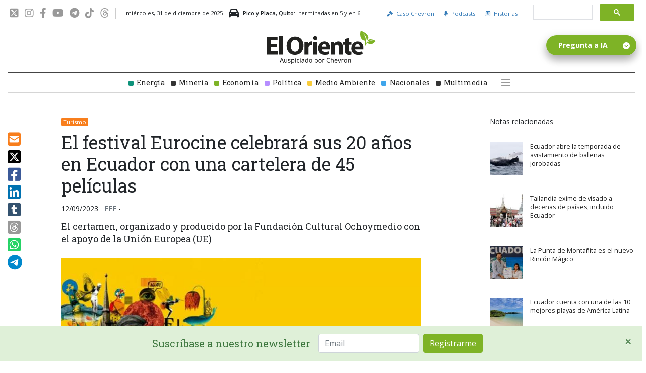

--- FILE ---
content_type: text/html; charset=UTF-8
request_url: https://www.eloriente.com/articulo/el-festival-eurocine-celebrara-sus-20-anos-en-ecuador-con-una-cartelera-de-45-peliculas/41550
body_size: 22108
content:
<!doctype html>
<html lang="en">

<head>
    <meta charset="utf-8">
    <meta name="csrf-token" content="pzwMsac48zrf3oMsJioKcxzgEF15sr8TMtuc0HG9" />
    <meta name="viewport" content="width=device-width, initial-scale=1">
        <title>El festival Eurocine celebrará sus 20 años en Ecuador con una cartelera de 45 películas</title>
    <meta http-equiv="Content-Type" content="text/html; charset=utf-8" />
    <meta name="title" content="El festival Eurocine celebrará sus 20 años en Ecuador con una cartelera de 45 películas" />
    <meta name="description" content="El certamen, organizado y producido por la Fundación Cultural Ochoymedio con el apoyo de la Unión Europea (UE)" />
    <meta name="keywords" content="Eurocine, Cultura, Ecuador, Películas, Audivisual, Producciones, Unión Europea" />
    <meta name="language" content="en" />
    <meta name="robots" content="index, follow" />
        <link rel="canonical" href="https://www.eloriente.com/articulo/el-festival-eurocine-celebrara-sus-20-anos-en-ecuador-con-una-cartelera-de-45-peliculas/41550">
        <meta property="og:site_name" content="El Oriente Ecuador" />
    <meta property="og:image:width" content="1280" />
    <meta property="og:image:height" content="960" />
    <meta property="og:image" content="https://img.eloriente.com/pics/1280x960/da5542224d8444bba87b07ba3b27d2eff60ffd7b.jpg" />
    <meta property="og:image:type" content="image/jpeg" />
    <meta name="twitter:image" content="https://img.eloriente.com/pics/1280x960/da5542224d8444bba87b07ba3b27d2eff60ffd7b.jpg" />
    <meta name="twitter:card" content="summary_large_image">
    <meta name="twitter:title" content="El festival Eurocine celebrará sus 20 años en Ecuador con una cartelera de 45 películas" />
    <meta name="twitter:description" content="El certamen, organizado y producido por la Fundación Cultural Ochoymedio con el apoyo de la Unión Europea (UE)" />
    <meta property="og:title" content="El festival Eurocine celebrará sus 20 años en Ecuador con una cartelera de 45 películas" />
    <meta property="og:type" content="article" />
    <meta property="og:description" content="El certamen, organizado y producido por la Fundación Cultural Ochoymedio con el apoyo de la Unión Europea (UE)" />
    <meta property="og:url" content="https://www.eloriente.com/articulo/el-festival-eurocine-celebrara-sus-20-anos-en-ecuador-con-una-cartelera-de-45-peliculas/41550" />
    <meta property="fb:pages" content="676014229242219">

    <link rel="shortcut icon" href="/favicon.ico" type="image/x-icon">
    <link rel="icon" href="/favicon.ico" type="image/x-icon">


    <!-- Font Awesome -->
    <!--<link href="https://cdnjs.cloudflare.com/ajax/libs/font-awesome/5.14.0/css/all.min.css" rel="stylesheet" type="text/css" />-->
    <link rel="stylesheet" href="https://cdnjs.cloudflare.com/ajax/libs/font-awesome/6.4.2/css/all.min.css" integrity="sha512-z3gLpd7yknf1YoNbCzqRKc4qyor8gaKU1qmn+CShxbuBusANI9QpRohGBreCFkKxLhei6S9CQXFEbbKuqLg0DA==" crossorigin="anonymous" referrerpolicy="no-referrer" />

    <!-- FONTS -->
    <link rel="preconnect" href="https://fonts.googleapis.com">
    <link rel="preconnect" href="https://fonts.gstatic.com" crossorigin>
    <link
        href="https://fonts.googleapis.com/css2?family=Montserrat:wght@300;400;600;800&family=Open+Sans:wght@300;400;600;700&family=Roboto+Slab:wght@400;700&display=swap"
        rel="stylesheet">

    <!-- CSS -->
    <link href="/assets/eloriente/css/lib.css?19-03" rel="stylesheet" type="text/css" />
    <link rel="stylesheet" href="/assets/eloriente/css/main.css?24-03-2025">
    <!--<link rel="stylesheet" href="/assets/eloriente/css/owl.carousel.min.css">  INCLUIDO EN LIB.CSS -->
    <!--<link rel="stylesheet" href="/assets/js/twentytwenty/css/twentytwenty.css"> INCLUIDO EN LIB.CSS -->
    <!--<link rel="stylesheet" href="/assets/js/tooltipster/css/tooltipster.css"> INCLUIDO EN LIB.CSS-->

    <!-- NUEVO TAG GA4 / 2023 / Google tag (gtag.js) -->
    <script async src="https://www.googletagmanager.com/gtag/js?id=G-D26K40TGV9"></script>
    <script type="text/javascript">
        window.dataLayer = window.dataLayer || [];
        function gtag() {
            dataLayer.push(arguments);
        }
        gtag('js', new Date());
        gtag('config', 'G-D26K40TGV9');
    </script>

    <!-- Google tag (gtag.js) / DATA STREAM COLLECT -->
    <script async src="https://www.googletagmanager.com/gtag/js?id=G-0LN3ZZRMR0"></script>
    <script type="text/javascript">
    window.dataLayer = window.dataLayer || [];
    function gtag(){
        dataLayer.push(arguments);
    }
    gtag('js', new Date());
    gtag('config', 'G-0LN3ZZRMR0');
    </script>

    <!-- Google Tag Manager -->
    <script type="text/javascript">
        (function(w, d, s, l, i) {
            w[l] = w[l] || [];
            w[l].push({
                'gtm.start': new Date().getTime(),
                event: 'gtm.js'
            });
            var f = d.getElementsByTagName(s)[0],
                j = d.createElement(s),
                dl = l != 'dataLayer' ? '&l=' + l : '';
            j.async = true;
            j.src =
                'https://www.googletagmanager.com/gtm.js?id=' + i + dl;
            f.parentNode.insertBefore(j, f);
        })(window, document, 'script', 'dataLayer', 'GTM-NTPJCQ6');
    </script>
    <!-- End Google Tag Manager -->

    <!-- Global site tag (gtag.js) - Google Analytics -->
    <script async src="https://www.googletagmanager.com/gtag/js?id=UA-196508326-2"></script>
    <script type="text/javascript">
        window.dataLayer = window.dataLayer || [];

        function gtag() {
            dataLayer.push(arguments);
        }
        gtag('js', new Date());

        gtag('config', 'UA-196508326-2');
    </script>


    <!-- Meta Pixel Code -->
    <script type="text/javascript">
        ! function(f, b, e, v, n, t, s) {
            if (f.fbq) return;
            n = f.fbq = function() {
                n.callMethod ?
                    n.callMethod.apply(n, arguments) : n.queue.push(arguments)
            };
            if (!f._fbq) f._fbq = n;
            n.push = n;
            n.loaded = !0;
            n.version = '2.0';
            n.queue = [];
            t = b.createElement(e);
            t.async = !0;
            t.src = v;
            s = b.getElementsByTagName(e)[0];
            s.parentNode.insertBefore(t, s)
        }(window, document, 'script',
            'https://connect.facebook.net/en_US/fbevents.js');
        fbq('init', '242761547316744');
        fbq('track', 'PageView');
    </script>
    <noscript><img height="1" width="1" style="display:none"
            src="https://www.facebook.com/tr?id=242761547316744&ev=PageView&noscript=1" /></noscript>
    <!-- End Meta Pixel Code -->


    <!-- Twitter universal website tag code -->
    <script type="text/javascript">
        ! function(e, t, n, s, u, a) {
            e.twq || (s = e.twq = function() {
                    s.exe ? s.exe.apply(s, arguments) : s.queue.push(arguments);
                }, s.version = '1.1', s.queue = [], u = t.createElement(n), u.async = !0, u.src =
                '//static.ads-twitter.com/uwt.js',
                a = t.getElementsByTagName(n)[0], a.parentNode.insertBefore(u, a))
        }(window, document, 'script');
        // Insert Twitter Pixel ID and Standard Event data below
        twq('init', 'nzseh');
        twq('track', 'PageView');
    </script>
    <!-- End Twitter universal website tag code -->
    <script src="//mowplayer.com/watch/js/ar-mv72z17gwem.js"></script>
    <!-- ONE SIGNAL -->
    
    <script type="text/javascript" id="cat-snippet">
        (function(w, d, t, u, a, e, r) {
            w.ContentAnalyticsToolObject = a;
            w[a] =
                w[a] ||
                function() {
                    (w[a].q = w[a].q || []).push(arguments);
                };
            w[a].l = +new Date();

            e = d.createElement(t);
            r = d.getElementsByTagName(t)[0];
            e.async = 1;
            e.src = u;
            r.parentNode.insertBefore(e, r);
        })(window, document, 'script', 'https://scatec.io/t/app.js?id=2d291273-58ea-4976-a1a3-860a6f823a10', 'cat');
        cat('create', '2d291273-58ea-4976-a1a3-860a6f823a10');
        cat('send', 'pageview');
    </script>
    <script type="application/ld+json">
{
  "@context": "http://schema.org",
  "@type": "WebPage",
  "name": "El Oriente Ecuador",
  "alternateName": "Noticias del Oriente Ecuatoriano",
  "description": "Noticias de la región Amazónica ecuatoriana.",
  "url": "https://www.eloriente.com",
  "logo": "https://img.eloriente.com/images/logo_oriente_sq.png",
  "sameAs": [
    "https://www.facebook.com/elorienteec",
    "https://twitter.com/ElOrienteEC",
	"https://www.instagram.com/elorienteec"
  ]
}
</script>
<script type="application/ld+json">
{
  "@context" : "http://schema.org",
  "@type" : "NewsArticle",
  "mainEntityOfPage": {
    "@type": "WebPage",
    "@id": "https://www.eloriente.com/"
  },
  "headline" : "El festival Eurocine celebrará sus 20 años en Ecuador con una cartelera de 45 películas",
    "author" : {
    "@type" : "Organization",
    "name" : "El Oriente",
    "url": "https://www.eloriente.com"
  },
      "publisher" : {
    "@type" : "Organization",
    "name" : "El Oriente",
	"logo": {
      "@type": "ImageObject",
      "url": "https://img.eloriente.com/images/logo_oriente_sq.png"
    }
  },
      "image" : "https://img.eloriente.com/pics/220x150/da5542224d8444bba87b07ba3b27d2eff60ffd7b.jpg",
        "articleSection" : "
	      Turismo
        ",
    "articleBody": "Eurocine, el festival de cine europeo de Ecuador, celebrará este año sus veinte años con una edición que tendrá 45 películas en cartelera que se proyectarán del 20 de septiembre al 6 de octubre en nueve ciudades del país andino, según informaron en un comunicado sus organizadores.

El certamen, organizado y producido por la Fundación Cultural Ochoymedio con el apoyo de la Unión Europea (UE) y las embajadas de los Estados miembros acreditados en el país y concurrentes en la región, se inaugurará con la película española &quot;Las Niñas&quot;, de la directora Pilar Palomero.

Las proyecciones tendrán lugar en las ciudades de Quito, Guayaquil, Cuenca, Portoviejo, Loja, Morona Santiago, Guaranda, Ibarra y Tulcán.

El Eurocine 2023 de Ecuador mantendrá las secciones clásicas que han permanecido durante sus dos décadas de existencia, como &quot;Europa al día, el íntimo drama humano&quot;, dedicada al cine europeo contemporáneo, con títulos como la francesa &quot;Both sides of the Blade / Fuego&quot;, la suiza &quot;The Plough&quot; y la española &quot;20.000 especies de abejas&quot;.

La sección titulada &quot;Fisuras, las olas&quot; contará con siete películas que son relevantes en festivales y para los críticos del cine mundial, como la austroargentina &quot;A Little love package&quot;, las alemanas &quot;Human flowers of flesh&quot; y Music (Alemania, 2023), la española &quot;Cerdita&quot; y la portuguesa &quot;Fuego Fatuo&quot;.

Mientras, en la sección de &quot;Foco, trozos de celuloide&quot;, habrá cinco películas que se han convertido en un homenaje a la materialidad del cine con las obras más recientes de Marie Kreutzer, Pietro Marcello o Pawe? ?ozi?ski, con filmes como la austríaca &quot;Corsage&quot; y la polaca &quot;La película del balcón&quot;.

Por su lado, la sección &quot;Memoria, donde los fantasmas crecen&quot; propone una red de puntos de contacto con el pasado, donde se homenajearán películas europeas de las últimas dos décadas como la alemana &quot;El camino soñado&quot;, la hispanofrancesa &quot;El sur&quot;, la húngara &quot;Adopción&quot;, la italiana &quot;Il Sorpasso&quot; y la francesa &quot;Beau Travail&quot;.

Asimismo, &quot;Generación Ramona&quot; será la sección que, desde una mirada infantil y juvenil, visibilizará esas realidades que transitan por distintas sensaciones, geografías y tiempos, al presentarse películas como las francesas &quot;El techo del mundo&quot;, &quot;El secreto de Vicky&quot; y &quot;Petite Vampire&quot;, así como la alemana &quot;System Crasher&quot;, entre otras

Por último, el cine de los rincones más recónditos de Europa también estará presente con &quot;Europa, la vida está en otra parte&quot;, que contendrá títulos como la ucraniana &quot;Luxembourg, Luxembourg&quot;, la letona &quot;My love affair with marriage&quot;, la estonia &quot;Kratt&quot;, la rumana &quot;Mikado&quot;, a búlgara &quot;The Naked truth about Zhiguli band&quot; y la eslovena &quot;Inventura&quot;.

En esta edición del Eurocine de Ecuador habrá también actividades paralelas como seis conversatorios y el &quot;cine-concierto&quot; titulado &quot;Viaje a través de las hadas&quot;, del dúo francés Catherine Vincent, un espectáculo que trae al presente la magia del cine de Georges Méliès y Lotte Reiniger, con funciones en Quito, Guayaquil, Cuenca y Loja.

Además, este espectáculo viene acompañado del taller lúdico “creación de una banda sonora” dirigido a niños a partir de 8 años del barrio quiteño de La Floresta.

El embajador de la UE en Ecuador, Charles-Michel Geurts, indicó que &quot;el Eurocine impulsa no solo el arte y el desarrollo de espacios de intercambio inclusivos sino también el diálogo entre Europa y Ecuador socios naturales unidos por vínculos históricos, sociales y, sobre todo, por su compromiso con principios y valores como la democracia, el respeto y la tolerancia”.
",
  "datePublished" : "12/09/2023 15:05 EST",
  "dateModified" : "31/12/2025 03:52 EST",
  "url": "https://www.eloriente.com/articulo/el-festival-eurocine-celebrara-sus-20-anos-en-ecuador-con-una-cartelera-de-45-peliculas/41550"
}
</script>
</head>

<body>
    <div class="container">
    <div class="row align-items-center pt-2 pb-2">
        <div class="col-auto nav_date d-none d-lg-block">
            <div class="network_links">
                <a href="https://twitter.com/ElOrienteEC" target="_blank"><i class="fa-brands fa-square-x-twitter"></i></a>    
                <a href="https://www.instagram.com/elorienteec/" target="_blank"><i class="fa-brands fa-instagram"></i></a>
                <a href="https://www.facebook.com/elorienteec" target="_blank"><i class="fa-brands fa-facebook-f"></i></a>
                <a href="https://www.youtube.com/channel/UCIWtVSuaS85zSR-gGdZb95w" target="_blank"><i class="fa-brands fa-youtube"></i></a>
                <a href="https://t.me/elorienteec" target="_blank"><i class="fa-brands fa-telegram"></i></a>
                <a href="https://www.tiktok.com/@elorienteec" target="_blank"><i class="fa-brands fa-tiktok"></i></a>
                <a href="https://www.threads.net/@elorienteec" target="_blank"><i class="fa-brands fa-threads"></i></a>
            </div>

            <span class="header_date pl-2">
                miércoles, 31 de diciembre de 2025            </span>

            <!-- PICO Y PLACA -->
            <div class="header_date m-0 pl-2 d-inline-flex align-items-center" aria-hidden="true" role="presentation">
                <i class="fas fa-car mr-2" style="font-size:20px"></i>
                <span class="mr-2" style="font-weight:600" aria-hidden="true">Pico y Placa, Quito:</span>
                terminadas en 5 y en 6            </div>
            <!-- ARRAY SEGUN DIA DE LA SEMANA

            Dia	        Placas que no circulan
            ------------------------------------------
            Lunes	    terminadas en 1 y en 2
            Martes	    terminadas en 3 y en 4
            Miercoles	terminadas en 5 y en 6
            Jueves	    terminadas en 7 y en 8
            Viernes	    terminadas en 9 y en 0
            Sabado	    Libre circulacion las 24 horas
            Domingo	    Libre circulacion las 24 horas

            FERIADOS 2023               Libre circulacion las 24 horas

            Año Nuevo domingo           1 de enero
            Carnaval                    lunes 20 y martes 21 de febrero
            Viernes Santo               7 de abril
            Día del Trabajo             lunes 1 de mayo
            Batalla de Pichincha        miércoles 24, se moverá por la ley de asuetos
            Independencia               viernes 11 de agosto
            Independencia Guayaquil     lunes 9 de octubre.
            Día de Difuntos             jueves 2 de noviembre.
            Independencia Cuenca        viernes 3 de noviembre
            Navidad                     lunes 25 de diciembre.
            -->

        </div>

        <div class="col-auto ml-auto small d-none d-lg-block">
            <!--<a href="https://wa.me/593980163921" target="_blank" class="d-inline-block">
            <img src="/images/icons/whatsapp_green.svg" style="width:32px;">
          </a>-->
            <a class="mr-3" href="https://www.juiciocrudo.com" target="_blank"><i class="fas fa-gavel mr-1"></i> Caso
                Chevron</a>
            <!--<a class="mr-3" href="/galeria"><i class="fas fa-camera mr-1"></i> Imágenes</a>-->
            <a class="mr-3" href="https://www.eloriente.com/page/podcasts"><i class="fas fa-microphone mr-1"></i> Podcasts</a>
            <a class="mr-3" href="https://www.eloriente.com/page/historias"><i class="far fa-newspaper mr-1"></i> Historias</a>
        </div>

        <div class="col-lg-auto custom-search-input pl-0 pr-3 text-center d-none d-lg-block">
            <script async src="https://cse.google.com/cse.js?cx=817bb09b099514ee9"></script>
            <div class="gcse-searchbox-only"></div>
        </div>

        <div class="col-lg-auto custom-search-input pl-0 pr-3 text-center d-none d-lg-blockx">
            <form id="custom-search-form" method="get" action="/buscar/resultados"
                class="form-search form-horizontal">
                <div class="position-relative">
                    <input type="text" class="search-query" name="searchWord" placeholder="Buscar">
                    <button type="submit" class="btn"><i class="fa fa-search" aria-hidden="true"></i></button>
                </div>
            </form>
        </div>

    </div>

    <div class="row">
        <div class="col-12 text-lg-center d-none d-xl-block">
            <a class="logox navbar-brand mb-2" href="/">
                <img src="/assets/eloriente/images/el-oriente-ecuador.svg" alt="El Oriente" style="width:100%">
            </a>
        </div>
    </div>

    <!-- MENU -->
    <nav class="navbar fixed-topx navbar-expand-xl navbar-light p-0" aria-label="">

        <div class="col text-lg-center d-xl-none">
            <a class="navbar-brand" href="/">
                <img src="/assets/eloriente/images/el-oriente-ecuador.svg" alt="El Oriente">
            </a>
        </div>

        <button class="navbar-toggler ml-auto ml-xl-0" type="button" data-toggle="collapse"
            data-target="#navbarResponsive" aria-controls="navbarResponsive" aria-expanded="false"
            aria-label="Toggle navigation">
            <span class="navbar-toggler-icon"></span>
        </button>

        <div class="collapse navbar-collapse pt-3 pt-lg-0" id="navbarResponsive">

            <!-- SEARCH RESPONSIVE -->
            <div class="col-lg-auto custom-search-input m-0 p-0 text-center d-lg-none">
                <script async src="https://cse.google.com/cse.js?cx=817bb09b099514ee9"></script>
                <div class="gcse-searchbox-only"></div>
            </div>

            <ul class="navbar-nav d-flex align-items-center justify-content-center w-100">
                <!--<li><a href="https://www.eloriente.com/section/elecciones-ecuador"
                        title="Análisis completo de las elecciones presidenciales de Ecuador en 2025. ">
                        <div class="square elecciones-ecuador"></div>Elecciones
                    </a>
                </li>-->
                <li><a href="https://www.eloriente.com/section/energia"
                        title="Noticias de interés sobre los sectores estratégicos en la Amazonía ecuatoriana.">
                        <div class="square energia"></div>Energía
                    </a>
                </li>
                <li><a href="https://www.eloriente.com/section/mineria-en-ecuador"
                        title="Noticias de sobre la minería en Ecuador: inversión en el sector de minería, el combate contra la minería ilegal, denuncias de poblaciones indígenas, recaudación tributaria por minería, etc">
                        <div class="square mineria"></div>Minería
                    </a></li>
                <li>
                    <a href="https://www.eloriente.com/section/economia"
                        title="Información sobre el acontecer económico del Oriente ecuatoriano">
                        <div class="square economia"></div>Economía
                    </a>
                </li>
                <li>
                    <a href="https://www.eloriente.com/section/politica"
                        title="Información sobre el acontecer político del Oriente ecuatoriano">
                        <div class="square politica"></div>Política
                    </a>
                </li>
                <!--<li><a href="https://www.eloriente.com/section/turismo"
                        title="Actualidad de los destinos turísticos y vías en las provincias del Oriente Ecuatoriano">
                        <div class="square turismo"></div>Turismo
                    </a></li>-->
                <li><a href="https://www.eloriente.com/section/medio-ambiente" title="Información y noticias sobre el medio ambiente en Ecuador.">
                        <div class="square medio-ambiente"></div>Medio Ambiente
                    </a></li>
                <!---->
                <li><a href="https://www.eloriente.com/section/nacionales" title="Noticias y actualidad de Ecuador">
                  <div class="square nacionales"></div>Nacionales</a>
                </li>
                <li><a href="https://www.eloriente.com/section/multimedia" class="grey"
                    title="Resúmen semanal de noticias de la región de la Amazonía de Ecuador">
                    <div class="square multimedia"></div>Multimedia
                </a></li>
                <li class="caso_chevron_menu"><a href="https://www.juiciocrudo.com" target="_blank"
                    title="Información sobre el caso Chevron en Ecuador"><i class="fa fa-chevron-circle-right"></i> Caso Chevron</a>
                </li>
                <li class="ml-xl-3 align-self-end w-xs-100">
                    <a class="text-center text-dark hamburger_secondary"
                        data-toggle="collapse" href="#menu_expanded" role="button" aria-expanded="false"
                        aria-controls="menu_expanded">
                        <i class="fa fa-bars" aria-hidden="true"></i>
                        <span class="d-xl-none ml-2">Ver más secciones</span>
                    </a>
                </li>
            </ul>
        </div>

    </nav>

    <div class="w-100 mb-3 py-2">

        <ul class="d-flex align-items-center justify-content-center w-100">
            <li class="pl-3 ml-3 border-left d-none d-lg-block">
                                                            </li>
        </ul>
    </div>

</div>

<!-- MENU EXPANDED -->
<div class="container">
    <div class="row">
        <div class="col-sm-12">
            <div class="collapse multi-collapse" id="menu_expanded">
                <div class="card p-4">
                    <div class="row">

                        <div class="col-lg-4 pb-2">

                            <h4 class="mb-3">Personas y Personajes</h4>

                            <a href="https://www.eloriente.com/section/daniel-noboa" title="Presidente de Ecuador Daniel Noboa" class="d-block mb-2">
                                <div class="square bg-primary"></div> Daniel Noboa
                            </a>

                            <a href="https://www.eloriente.com/section/Guillermo-Lasso" title="Guillermo Lasso" class="d-block mb-2">
                                <div class="square bg-primary"></div> Guillermo Lasso
                            </a>

                            <a href="https://www.eloriente.com/section/Richard-Carapaz" title="Richard Carapaz" class="d-block mb-2">
                                <div class="square bg-primary"></div> Richard Carapaz
                            </a>

                            <a href="https://www.eloriente.com/section/Deportistas-Ecuatorianos" title="Deportistas Ecuatorianos"
                                class="d-block mb-2">
                                <div class="square bg-primary"></div> Deportistas Ecuatorianos
                            </a>

                            <a href="https://www.eloriente.com/section/Los-Cofanes-de-Ecuador" title="Los Cofanes de Ecuador"
                                class="d-block mb-2">
                                <div class="square bg-primary"></div> Los Cofanes de Ecuador
                            </a>

                            <a href="https://www.eloriente.com/section/Los-Shuaras-del-oriente-ecuatoriano"
                                title="Los Shuaras del oriente ecuatoriano" class="d-block mb-2">
                                <div class="square bg-primary"></div> Los Shuaras del oriente ecuatoriano
                            </a>

                        </div>

                        <div class="col-lg-4 pb-2">

                            <h4 class="mb-3">Actualidad</h4>

                            <a href="https://www.eloriente.com/section/Informe-de-Vias-en-Ecuador" title="Informe de Vías en Ecuador"
                                class="d-block mb-2">
                                <div class="square bg-primary"></div> Informe de Vías en Ecuador
                            </a>

                            <a href="https://www.eloriente.com/section/energia" title="Energía" class="d-block mb-2">
                                <div class="square bg-primary"></div> Energía
                            </a>

                            <a href="https://www.eloriente.com/section/Ofertas-Laborales-en-la-Amazonia-de-Ecuador"
                                title="Ofertas Laborales en la Amazonía de Ecuador" class="d-block mb-2">
                                <div class="square bg-primary"></div> Ofertas Laborales en la Amazonía de Ecuador
                            </a>

                            <a href="https://www.eloriente.com/section/Corrupcion-en-Ecuador" title="Corrupción en Ecuador"
                                class="d-block mb-2">
                                <div class="square bg-primary"></div> Corrupción en Ecuador
                            </a>

                            <a href="https://www.eloriente.com/section/Derrames-de-Petroleo-en-Ecuador" title="Derrames de Petróleo en Ecuador"
                                class="d-block mb-2">
                                <div class="square bg-primary"></div> Derrames de Petróleo en Ecuador
                            </a>

                            <!--<a href="https://www.eloriente.com/section/Erosion-Rio-Coca" title="Erosión Río Coca" class="d-block mb-2">
                                <div class="square bg-primary"></div> Erosión Río Coca
                            </a>-->

                            <a href="https://www.eloriente.com/section/Volcan-Sangay-en-erupcion" title="Volcán Sangay en erupción"
                                class="d-block mb-2">
                                <div class="square bg-primary"></div> Volcán Sangay en erupción
                            </a>

                            <a href="https://www.eloriente.com/section/deportes" title="Noticias de deporte del Ecuador" class="d-block mb-2">
                                <div class="square bg-primary"></div>Deportes
                            </a>

                            <a href="https://www.eloriente.com/section/turismo" title="Noticias de actualidad de los principales destinos turísticos" class="d-block mb-2">
                                <div class="square bg-primary"></div>Turismo
                            </a>

                        </div>

                        <div class="col-lg-4 pb-2">

                            <h4 class="mb-3">Cultura y Tradiciones</h4>

                            <a href="https://www.eloriente.com/section/Costumbres-y-Tradiciones-del-Oriente-Ecuatoriano"
                                title="Costumbres y Tradiciones del Oriente Ecuatoriano" class="d-block mb-2">
                                <div class="square bg-primary"></div> Costumbres y Tradiciones del Oriente Ecuatoriano
                            </a>

                            <a href="https://www.eloriente.com/section/Fiestas-Tradicionales-de-la-Amazonia-Ecuatoriana"
                                title="Fiestas Tradicionales de la Amazonía Ecuatoriana" class="d-block">
                                <div class="square bg-primary"></div> Fiestas Tradicionales de la Amazonía Ecuatoriana
                            </a>

                            <h4 class="mb-4 pt-4">Naturaleza y Medio Ambiente</h4>

                            <a href="https://www.eloriente.com/section/medio-ambiente"
                                title="Noticias sobre la situación ambiental de la Amazonía Ecuatoriana" class="d-block mb-2">
                                <div class="square bg-primary"></div> Medio Ambiente
                            </a>

                            <a href="https://www.eloriente.com/section/Animales-del-Oriente-Ecuatoriano"
                                title="Animales del Oriente Ecuatoriano" class="d-block mb-2">
                                <div class="square bg-primary"></div> Animales del Oriente Ecuatoriano
                            </a>

                            <a href="https://www.eloriente.com/section/Plantas-de-la-Amazonia-Ecuatoriana"
                                title="Plantas de la Amazonia Ecuatoriana" class="d-block mb-2">
                                <div class="square bg-primary"></div> Plantas de la Amazonia Ecuatoriana
                            </a>

                            <a href="https://www.eloriente.com/section/Biodiversidad-del-Oriente-Ecuatoriano"
                                title="Biodiversidad del Oriente Ecuatoriano" class="d-block mb-2">
                                <div class="square bg-primary"></div> Biodiversidad del Oriente Ecuatoriano
                            </a>

                            <a href="https://www.eloriente.com/section/lugares-turisticos-de-la-amazonia-ecuatoriana"
                                title="Lugares Turísticos de la Amazonía Ecuatoriana" class="d-block mb-2">
                                <div class="square bg-primary"></div> Lugares Turísticos de la Amazonía Ecuatoriana
                            </a>

                        </div>

                    </div>
                </div>
            </div>
        </div>
    </div>
</div>

<!-- <a href="https://www.eloriente.com/login?es">Login</a> -->
    <div class="alert suscribase alert-success alert-dismissible" role="alert">
  <button type="button" class="close" data-dismiss="alert" aria-label="Close" style="top:6px; right:0;opacity:0.8">
    <span aria-hidden="true">&times;</span>
  </button>
  <!-- Begin Mailchimp Signup Form -->
  <div id="mc_embed_signup" class="d-flex justify-content-center" aria-hidden="true">
    <form action="https://juiciocrudo.us9.list-manage.com/subscribe/post?u=9c7d8f5fd783e406de6a90df0&amp;id=951a040348" method="post" id="mc-embedded-subscribe-form" name="mc-embedded-subscribe-form" class="validate" target="_blank" novalidate>
        <div id="mc_embed_signup_scroll" class="d-flex align-items-center pr-3">
          <span class="headline3 mb-0 mr-3 d-none d-sm-block" aria-hidden="true">Suscríbase a nuestro newsletter</span>
          <div class="mc-field-group mr-2">
            <input type="email" value="" name="EMAIL" class="required email form-control" placeholder="Email" id="mce-EMAIL">
          </div>
          <div id="mce-responses" class="clear foot">
            <div class="response" id="mce-error-response" style="display:none"></div>
            <div class="response" id="mce-success-response" style="display:none"></div>
          </div>
          <div style="position: absolute; left: -5000px;" aria-hidden="true">
            <input type="text" name="b_9c7d8f5fd783e406de6a90df0_951a040348" tabindex="-1" value="">
          </div>
          <div class="optionalParent">
              <div class="clear foot">
                  <input type="submit" value="Registrarme" name="subscribe" id="mc-embedded-subscribe" class="button btn btn-success">
                  <!--<p class="brandingLogo"><a href="http://eepurl.com/hX1ePn" title="Mailchimp - email marketing made easy and fun"><img src="https://eep.io/mc-cdn-images/template_images/branding_logo_text_dark_dtp.svg"></a></p>-->
              </div>
          </div>
        </div>
    </form>
  </div>
  <!--End mc_embed_signup-->
</div>    
    <section class="container content">
        <div class="row pt-3 article_container">

            <div class="col-12 col-lg-1" style="overflow:auto">
                <div class="mb-1 d-sm-none" aria-hidden="true">Compartir</div>
                <div class="share_icons mb-3">
                    <a onclick="share.Mail();" class="mail"><i class="fas fa-envelope-square"></i></a>
                    <a onclick="share.Twitter();" class="twitter"><i class="fa-brands fa-square-x-twitter"></i></a>
                    <a onclick="share.Facebook();" class="facebook"><i class="fab fa-facebook-square"></i></a>
                    <a onclick="share.LinkedIn();" class="linkedin"><i class="fab fa-linkedin"></i></a>
                    <a onclick="share.Tumblr();" class="tumblr"><i class="fab fa-tumblr-square"></i></a>
                    <a onclick="share.Threads();" class="threads"><i class="fa-brands fa-square-threads"></i></a>
                    <a class="whatsapp"
                        href="https://api.whatsapp.com/send?text=El festival Eurocine celebrará sus 20 años en Ecuador con una cartelera de 45 películas - https://www.eloriente.com/articulo/el-festival-eurocine-celebrara-sus-20-anos-en-ecuador-con-una-cartelera-de-45-peliculas/41550"
                        data-action="share/whatsapp/share" target="__blank"><i class="fab fa-whatsapp-square"></i></a>
                    <a class="telegram"
                        href="https://t.me/share/url?url=https%3A%2F%2Fwww.eloriente.com/articulo/el-festival-eurocine-celebrara-sus-20-anos-en-ecuador-con-una-cartelera-de-45-peliculas/41550&amp;text=El festival Eurocine celebrará sus 20 años en Ecuador con una cartelera de 45 películas"><i
                            class="fab fa-telegram"></i></a>
                </div>
            </div>

            <article class="col-lg-7 article">
                <!--SECCIONES RELACIONADAS-->
                                    <a class="breadcrums tag turismo" href="/section/turismo"
                        title="Turismo">
                        <p style="color:#fff">Turismo</p>
                    </a>
                
                <!--TITULO-->
                <h1>El festival Eurocine celebrar&aacute; sus 20 a&ntilde;os en Ecuador con una cartelera de 45 pel&iacute;culas</h1>
                <div class="date_source" style="margin:1em 0">
                    <span class="mr-2">12/09/2023</span>
                    <span class="text-muted">EFE</span>
                    <span class="author"> -
                                                    
                                            </span>

                    <!-- responsive voices -->
                    <span class="ml-2 d-none">
                        <button id="buttonTextToSpeechStart" class="btn btn-success btn-sm"
                        onclick="startTextToSpeech('El festival Eurocine celebrará sus 20 años en Ecuador con una cartelera de 45 películas. El certamen, organizado y producido por la Fundación Cultural Ochoymedio con el apoyo de la Unión Europea (UE).Eurocine, el festival de cine europeo de Ecuador, celebrará este año sus veinte años con una edición que tendrá 45 películas en cartelera que se proyectarán del 20 de septiembre al 6 de octubre en nueve ciudades del país andino, según informaron en un comunicado sus organizadores.El certamen, organizado y producido por la Fundación Cultural Ochoymedio con el apoyo de la Unión Europea (UE) y las embajadas de los Estados miembros acreditados en el país y concurrentes en la región, se inaugurará con la película española &quot;Las Niñas&quot;, de la directora Pilar Palomero.Las proyecciones tendrán lugar en las ciudades de Quito, Guayaquil, Cuenca, Portoviejo, Loja, Morona Santiago, Guaranda, Ibarra y Tulcán.El Eurocine 2023 de Ecuador mantendrá las secciones clásicas que han permanecido durante sus dos décadas de existencia, como &quot;Europa al día, el íntimo drama humano&quot;, dedicada al cine europeo contemporáneo, con títulos como la francesa &quot;Both sides of the Blade / Fuego&quot;, la suiza &quot;The Plough&quot; y la española &quot;20.000 especies de abejas&quot;.La sección titulada &quot;Fisuras, las olas&quot; contará con siete películas que son relevantes en festivales y para los críticos del cine mundial, como la austroargentina &quot;A Little love package&quot;, las alemanas &quot;Human flowers of flesh&quot; y Music (Alemania, 2023), la española &quot;Cerdita&quot; y la portuguesa &quot;Fuego Fatuo&quot;.Mientras, en la sección de &quot;Foco, trozos de celuloide&quot;, habrá cinco películas que se han convertido en un homenaje a la materialidad del cine con las obras más recientes de Marie Kreutzer, Pietro Marcello o Pawe? ?ozi?ski, con filmes como la austríaca &quot;Corsage&quot; y la polaca &quot;La película del balcón&quot;.Por su lado, la sección &quot;Memoria, donde los fantasmas crecen&quot; propone una red de puntos de contacto con el pasado, donde se homenajearán películas europeas de las últimas dos décadas como la alemana &quot;El camino soñado&quot;, la hispanofrancesa &quot;El sur&quot;, la húngara &quot;Adopción&quot;, la italiana &quot;Il Sorpasso&quot; y la francesa &quot;Beau Travail&quot;.Asimismo, &quot;Generación Ramona&quot; será la sección que, desde una mirada infantil y juvenil, visibilizará esas realidades que transitan por distintas sensaciones, geografías y tiempos, al presentarse películas como las francesas &quot;El techo del mundo&quot;, &quot;El secreto de Vicky&quot; y &quot;Petite Vampire&quot;, así como la alemana &quot;System Crasher&quot;, entre otrasPor último, el cine de los rincones más recónditos de Europa también estará presente con &quot;Europa, la vida está en otra parte&quot;, que contendrá títulos como la ucraniana &quot;Luxembourg, Luxembourg&quot;, la letona &quot;My love affair with marriage&quot;, la estonia &quot;Kratt&quot;, la rumana &quot;Mikado&quot;, a búlgara &quot;The Naked truth about Zhiguli band&quot; y la eslovena &quot;Inventura&quot;.En esta edición del Eurocine de Ecuador habrá también actividades paralelas como seis conversatorios y el &quot;cineconcierto&quot; titulado &quot;Viaje a través de las hadas&quot;, del dúo francés Catherine Vincent, un espectáculo que trae al presente la magia del cine de Georges Méliès y Lotte Reiniger, con funciones en Quito, Guayaquil, Cuenca y Loja.Además, este espectáculo viene acompañado del taller lúdico “creación de una banda sonora” dirigido a niños a partir de 8 años del barrio quiteño de La Floresta.El embajador de la UE en Ecuador, CharlesMichel Geurts, indicó que &quot;el Eurocine impulsa no solo el arte y el desarrollo de espacios de intercambio inclusivos sino también el diálogo entre Europa y Ecuador socios naturales unidos por vínculos históricos, sociales y, sobre todo, por su compromiso con principios y valores como la democracia, el respeto y la tolerancia”.');" type="button" value="Play"><i class="fa-solid fa-volume-high mr-2"></i>Escuchar Nota</button>
                        <button style="display:none;" id="buttonTextToSpeechPause" class="btn btn-warning btn-sm"
                        onclick="responsiveVoice.pause();$('#buttonTextToSpeechResume').show();$('#buttonTextToSpeechPause').hide();" type="button" value="Cancel"><i class="fa-solid fa-pause mr-2"></i>Pausar audio</button>
                        <button style="display:none;" id="buttonTextToSpeechResume" class="btn btn-success btn-sm"
                        onclick="$('#buttonTextToSpeechPause').show();$('#buttonTextToSpeechResume').hide();responsiveVoice.resume();" type="button" value="Cancel"><i class="fa-solid fa-volume-high mr-2"></i>Continuar audio</button>
                    </span>
                </div>
                <!--INTRO-->
                <h2>El certamen, organizado y producido por la Fundación Cultural Ochoymedio con el apoyo de la Unión Europea (UE)</h2>

                <!-- MOW PLAYER -->
                <div data-mow_video="ar-mv72z17gwem"></div>

                                        <div class="image_holder w-100 mb-3 d-table">
                        <a title="El certamen, organizado y producido por la Fundación Cultural Ochoymedio con el apoyo de la Unión Europea (UE)/ Foto: UE Ecuador" class="fancybox" target="_blank" data-fancybox="gallery" data-caption="El certamen, organizado y producido por la Fundación Cultural Ochoymedio con el apoyo de la Unión Europea (UE)/ Foto: UE Ecuador"
                            href="https://img.eloriente.com/pics/nocrop/1280x960/da5542224d8444bba87b07ba3b27d2eff60ffd7b.jpg">
                            <!-- IMAGEN LARGE -->
                            <img src="https://img.eloriente.com/pics/nocrop/800x480/da5542224d8444bba87b07ba3b27d2eff60ffd7b.jpg" alt="El certamen, organizado y producido por la Fundación Cultural Ochoymedio con el apoyo de la Unión Europea (UE)/ Foto: UE Ecuador" class="coverimage d-none d-sm-block">
                            <!-- IMAGEN SMALL -->
                            <img src="https://img.eloriente.com/pics/nocrop/400x240/da5542224d8444bba87b07ba3b27d2eff60ffd7b.jpg" alt="El certamen, organizado y producido por la Fundación Cultural Ochoymedio con el apoyo de la Unión Europea (UE)/ Foto: UE Ecuador" class="coverimage d-block d-sm-none">
                        </a>
                        <div class="epigrafe">
                            <p>El certamen, organizado y producido por la Fundación Cultural Ochoymedio con el apoyo de la Unión Europea (UE)/ Foto: UE Ecuador</p>
                        </div>
                    </div>
                
                <!-- ADSENSE --><!-- /ADSENSE -->

                
                <!-- BODY TEXT -->
                <p>Eurocine, el festival de cine europeo de Ecuador, celebrar&aacute; este a&ntilde;o sus veinte a&ntilde;os con una edici&oacute;n que tendr&aacute; 45 pel&iacute;culas en cartelera que se proyectar&aacute;n del 20 de septiembre al 6 de octubre en nueve ciudades del pa&iacute;s andino, seg&uacute;n informaron en un comunicado sus organizadores.</p>

<p>El certamen, organizado y producido por la Fundaci&oacute;n Cultural Ochoymedio con el apoyo de la Uni&oacute;n Europea (UE) y las embajadas de los Estados miembros acreditados en el pa&iacute;s y concurrentes en la regi&oacute;n, se inaugurar&aacute; con la pel&iacute;cula espa&ntilde;ola &quot;Las Ni&ntilde;as&quot;, de la directora Pilar Palomero.</p>

<p>Las proyecciones tendr&aacute;n lugar en las ciudades de Quito, Guayaquil, Cuenca, Portoviejo, Loja, Morona Santiago, Guaranda, Ibarra y Tulc&aacute;n.</p>

<p>El Eurocine 2023 de Ecuador mantendr&aacute; las secciones cl&aacute;sicas que han permanecido durante sus dos d&eacute;cadas de existencia, como &quot;Europa al d&iacute;a, el &iacute;ntimo drama humano&quot;, dedicada al cine europeo contempor&aacute;neo, con t&iacute;tulos como la francesa &quot;Both sides of the Blade / Fuego&quot;, la suiza &quot;The Plough&quot; y la espa&ntilde;ola &quot;20.000 especies de abejas&quot;.</p>

<p>La secci&oacute;n titulada &quot;Fisuras, las olas&quot; contar&aacute; con siete pel&iacute;culas que son relevantes en festivales y para los cr&iacute;ticos del cine mundial, como la austroargentina &quot;A Little love package&quot;, las alemanas &quot;Human flowers of flesh&quot; y Music (Alemania, 2023), la espa&ntilde;ola &quot;Cerdita&quot; y la portuguesa &quot;Fuego Fatuo&quot;.</p>

<p>Mientras, en la secci&oacute;n de &quot;Foco, trozos de celuloide&quot;, habr&aacute; cinco pel&iacute;culas que se han convertido en un homenaje a la materialidad del cine con las obras m&aacute;s recientes de Marie Kreutzer, Pietro Marcello o Pawe? ?ozi?ski, con filmes como la austr&iacute;aca &quot;Corsage&quot; y la polaca &quot;La pel&iacute;cula del balc&oacute;n&quot;.</p>

<p>Por su lado, la secci&oacute;n &quot;Memoria, donde los fantasmas crecen&quot; propone una red de puntos de contacto con el pasado, donde se homenajear&aacute;n pel&iacute;culas europeas de las &uacute;ltimas dos d&eacute;cadas como la alemana &quot;El camino so&ntilde;ado&quot;, la hispanofrancesa &quot;El sur&quot;, la h&uacute;ngara &quot;Adopci&oacute;n&quot;, la italiana &quot;Il Sorpasso&quot; y la francesa &quot;Beau Travail&quot;.</p>

<p>Asimismo, &quot;Generaci&oacute;n Ramona&quot; ser&aacute; la secci&oacute;n que, desde una mirada infantil y juvenil, visibilizar&aacute; esas realidades que transitan por distintas sensaciones, geograf&iacute;as y tiempos, al presentarse pel&iacute;culas como las francesas &quot;El techo del mundo&quot;, &quot;El secreto de Vicky&quot; y &quot;Petite Vampire&quot;, as&iacute; como la alemana &quot;System Crasher&quot;, entre otras</p>

<p>Por &uacute;ltimo, el cine de los rincones m&aacute;s rec&oacute;nditos de Europa tambi&eacute;n estar&aacute; presente con &quot;Europa, la vida est&aacute; en otra parte&quot;, que contendr&aacute; t&iacute;tulos como la ucraniana &quot;Luxembourg, Luxembourg&quot;, la letona &quot;My love affair with marriage&quot;, la estonia &quot;Kratt&quot;, la rumana &quot;Mikado&quot;, a b&uacute;lgara &quot;The Naked truth about Zhiguli band&quot; y la eslovena &quot;Inventura&quot;.</p>

<p>En esta edici&oacute;n del Eurocine de Ecuador habr&aacute; tambi&eacute;n actividades paralelas como seis conversatorios y el &quot;cine-concierto&quot; titulado &quot;Viaje a trav&eacute;s de las hadas&quot;, del d&uacute;o franc&eacute;s Catherine Vincent, un espect&aacute;culo que trae al presente la magia del cine de Georges M&eacute;li&egrave;s y Lotte Reiniger, con funciones en Quito, Guayaquil, Cuenca y Loja.</p>

<p>Adem&aacute;s, este espect&aacute;culo viene acompa&ntilde;ado del taller l&uacute;dico &ldquo;creaci&oacute;n de una banda sonora&rdquo; dirigido a ni&ntilde;os a partir de 8 a&ntilde;os del barrio quite&ntilde;o de La Floresta.</p>

<p>El embajador de la UE en Ecuador, Charles-Michel Geurts, indic&oacute; que &quot;el Eurocine impulsa no solo el arte y el desarrollo de espacios de intercambio inclusivos sino tambi&eacute;n el di&aacute;logo entre Europa y Ecuador socios naturales unidos por v&iacute;nculos hist&oacute;ricos, sociales y, sobre todo, por su compromiso con principios y valores como la democracia, el respeto y la tolerancia&rdquo;.</p>


                <!--KEYWORDS-->
                                <div class="mb-4 ">
                    <p class="mb-2">Temas relacionados:</p>
                                        <a href="/tag/cultura" class="btn btn-light btn-sm mr-1 mb-1" title="cultura">cultura</a>
                                        <a href="/tag/Unión-Europea" class="btn btn-light btn-sm mr-1 mb-1" title="Unión Europea">Unión Europea</a>
                                    </div>
                                <!-- FUENTE ORIGINAL -->
                                <div class="d-lg-none pt-3" style="font-size:16px">
                    <p class="headline3 mb-3">Síguenos en:</p>
                    <div class="list-group list-group-flush">
                        <a href="https://news.google.com/publications/CAAqBwgKMPfClQswuKerAw/sections/CAQqEAgAKgcICjD3wpULMLinqwMwn9nJBg?hl=en-US&amp;gl=US&amp;ceid=US%3Aen" target="_blank"
                        class="list-group-item list-group-item-action">
                            <img src="/assets/eloriente/images/icons/google.png" alt="Síguenos en Google News" style="width:32px;" class="mr-3">
                            Google News
                        </a>
                        <a href="https://whatsapp.com/channel/0029VaAE75PADTOCtTqAPw01" target="_blank"
                        class="list-group-item list-group-item-action">
                            <img src="/assets/eloriente/images/icons/whatsapp_green.svg" alt="WhatsApp" style="width:32px;" class="mr-3">
                            Canal de Whatsapp
                        </a>
                        <a href="https://t.me/ElOrienteEc" target="_blank"
                        class="list-group-item list-group-item-action">
                            <img src="/assets/eloriente/images/icons/telegram_blue.png" alt="Telegram" style="width:32px;" class="mr-3">
                            Canal de Telegram
                        </a>
                    </div>
                </div>

                <!-- TE PUEDE INTERESAR -->
                <span class="article_related_main"></span>



                
            </article>

            <aside class="col-lg-3 offset-lg-1 article_sidebar">
                                <h4 class="mb-3">Notas relacionadas</h4>
                <div class="row articles_related"></div>

                <div class="d-none d-lg-block pt-3" style="font-size:16px">
                    <p class="headline3 mb-3">Síguenos en:</p>
                    <div class="list-group list-group-flush">
                        <a href="https://news.google.com/publications/CAAqBwgKMPfClQswuKerAw/sections/CAQqEAgAKgcICjD3wpULMLinqwMwn9nJBg?hl=en-US&amp;gl=US&amp;ceid=US%3Aen" target="_blank"
                        class="list-group-item list-group-item-action">
                            <img src="/assets/eloriente/images/icons/google.png" alt="Síguenos en Google News" style="width:32px;" class="mr-3">
                            Google News
                        </a>
                        <a href="https://whatsapp.com/channel/0029VaAE75PADTOCtTqAPw01" target="_blank"
                        class="list-group-item list-group-item-action">
                            <img src="/assets/eloriente/images/icons/whatsapp_green.svg" alt="WhatsApp" style="width:32px;" class="mr-3">
                            Canal de Whatsapp
                        </a>
                        <a href="https://t.me/ElOrienteEc" target="_blank"
                        class="list-group-item list-group-item-action">
                            <img src="/assets/eloriente/images/icons/telegram_blue.png" alt="Telegram" style="width:32px;" class="mr-3">
                            Canal de Telegram
                        </a>
                    </div>
                </div>

                <div class="row d-none d-lg-block">
                    <div class="col-sm-12 text-center"
                        style="color:#333; background:#eee; padding:30px 15px; line-height:1.6em; margin-bottom:15px;">
                        <img src="/assets/eloriente/images/icons/whatsapp2.svg"
                            style="width:48px; margin:0 auto 10px auto">
                        <p class="headline3">Comunícate con El Oriente a través de WhatsApp</p>
                        <p>Conviértete en reportero. Envíanos tú material al <strong>+593 98 016 3921</strong> (No recibimos
                            llamadas)</p>
                        <a href="https://wa.me/593980163921" target="_blank" class="btn btn-success"
                            style="margin:15px">Envianos tu Mensaje</a>
                    </div>
                </div>

            </aside>

        </div>
    </section>
    <style>
/**
 * ==============================================
 * Dot Flashing
 * ==============================================
 */
.dot-flashing {
  position: relative;
  width: 10px;
  height: 10px;
  border-radius: 5px;
  background-color: #7eb326;
  color: #7eb326;
  animation: dot-flashing 1s infinite linear alternate;
  animation-delay: 0.5s;
}
.dot-flashing::before, .dot-flashing::after {
  content: "";
  display: inline-block;
  position: absolute;
  top: 0;
}
.dot-flashing::before {
  left: -15px;
  width: 10px;
  height: 10px;
  border-radius: 5px;
  background-color: #7eb326;
  color: #7eb326;
  animation: dot-flashing 1s infinite alternate;
  animation-delay: 0s;
}
.dot-flashing::after {
  left: 15px;
  width: 10px;
  height: 10px;
  border-radius: 5px;
  background-color:  #7eb326;
  color: #7eb326;
  animation: dot-flashing 1s infinite alternate;
  animation-delay: 1s;
}

@keyframes dot-flashing {
  0% {
    background-color:  #7eb326;
  }
  50%, 100% {
    background-color: rgba(126, 179, 38, 0.2);
  }
}
</style>

<div id="chatbot" class="main-card collapsed d-nonex">
  <button onclick="toggleChatBot();" id="chatbot_toggle">
    <i class="fas fa-chevron-circle-down" style="font-sizez:20px"></i>
    <svg xmlns="http://www.w3.org/2000/svg" viewBox="0 0 24 24" fill="currentColor" style="display:none">
      <path d="M0 0h24v24H0V0z" fill="none" />
      <path
        d="M19 6.41L17.59 5 12 10.59 6.41 5 5 6.41 10.59 12 5 17.59 6.41 19 12 13.41 17.59 19 19 17.59 13.41 12 19 6.41z" />
    </svg>
  </button>
  <div class="main-title">
    <span>Pregunta a IA</span>
    <div class="chat-box">


</div>
  </div>
  <div class="chat-area" id="message-box">

  </div>
  <div class="line"></div>
  <div class="options-div p-3">

      <a class="btn btn-xs btn-primary w-100 my-1" onclick="sendCommonQuestion('Quiero Información sobre el Caso Chevron Ecuador')">
      Quiero Información sobre el Caso Chevron Ecuador
    </a>
      <a class="btn btn-xs btn-primary w-100 my-1" onclick="sendCommonQuestion('Listar destinos turísticos de la Amazonia Ecuatoriana')">
      Listar destinos turísticos de la Amazonia Ecuatoriana
    </a>
      <a class="btn btn-xs btn-primary w-100 my-1" onclick="sendCommonQuestion('¿En que consiste la tasa minera que rige en Ecuador?')">
      ¿En que consiste la tasa minera que rige en Ecuador?
    </a>
    </div>
  <div class="line"></div>
  <div class="input-div">
    <input class="input-message" name="message" type="text" id="message" placeholder="Escribe tu pregunta ..." />
    <button class="input-send" onclick="send()">
      <svg style="width:24px;height:24px">
        <path d="M2,21L23,12L2,3V10L17,12L2,14V21Z" />
      </svg>
    </button>
  </div>
</div>


<script type="text/javascript">
  var running = false;
  var awaitingResponse = false;

  function sendCommonQuestion(question) {
    document.getElementById("message").value = question;
    send();
  }

  function send() {
    if (running == true || awaitingResponse) return;
    var msg = document.getElementById("message").value;
    if (msg == "") return;
    running = true;
    addMsg(msg);
    awaitingResponse = true;
    makeQuestion(msg);
  }

    const toggleChatBot  = function () {
    if (document.getElementById("chatbot").classList.contains("collapsed")) {
      document.getElementById("chatbot").classList.remove("collapsed")
      document.getElementById("chatbot_toggle").children[0].style.display = "none"
      document.getElementById("chatbot_toggle").children[1].style.display = ""
      // setTimeout(addResponseMsg, 1000, "Pregúntame lo que quieras..")
    }
    else {
      document.getElementById("chatbot").classList.add("collapsed")
      document.getElementById("chatbot_toggle").children[0].style.display = ""
      document.getElementById("chatbot_toggle").children[1].style.display = "none"
    }
  }

  function addMsg(msg, ignorePersist = false) {
    var div = document.createElement("div");
    div.innerHTML =
      "<span style='flex-grow:1'></span><div class='chat-message-sent'>" +
      msg +
      "</div>";
    div.className = "chat-message-div";
    document.getElementById("message-box").appendChild(div);
    document.getElementById("message").value = "";
    document.getElementById("message-box").scrollTop = document.getElementById(
      "message-box"
    ).scrollHeight;

    if(ignorePersist) return;
    const messages = JSON.parse(sessionStorage.getItem('eo_chatbot_messages') ?? "[]");
    messages.push({type: 'question', message: msg});
    sessionStorage.setItem('eo_chatbot_messages', JSON.stringify(messages));
  }

  function addResponseMsg(msg, ignorePersist = false) {
    var div = document.createElement("div");
    div.innerHTML = "<div class='chat-message-received'>" + msg + "</div>";
    div.className = "chat-message-div";
    document.getElementById("message-box").appendChild(div);
    document.getElementById("message-box").scrollTop = document.getElementById(
      "message-box"
    ).scrollHeight;
    running = false;



    if(ignorePersist) return;
    const messages = JSON.parse(sessionStorage.getItem('eo_chatbot_messages') ?? "[]");
    messages.push({type: 'response', message: msg});
    sessionStorage.setItem('eo_chatbot_messages', JSON.stringify(messages));
  }


  


  function loadHistory(){
    const messages = JSON.parse(sessionStorage.getItem('eo_chatbot_messages') ?? "[]");
    console.log(messages);
    if(messages.length > 0){
      messages.forEach(msg => {
        if(msg.type === 'question')
          addMsg(msg.message, true);
        else
          addResponseMsg(msg.message, true);
      });
    }
  }

  function makeQuestion(question) {
    const options = {
        method: 'POST',
        headers: {
        'Content-Type': 'application/json',
        'X-CSRF-TOKEN': document.querySelector('meta[name="csrf-token"]').getAttribute('content')
        },
        body: JSON.stringify({ question: question })
    };

    addResponseMsg(`
        <div id="dot_flashing" class="snippet" data-title="dot-flashing">
        <div class="stage">
            <div class="dot-flashing"></div>
        </div>
        </div>`);

    fetch('/api/chatbot/question', options)
        .then(async response => {
        const isJson = response.headers.get('content-type')?.includes('application/json');
        const data = isJson ? await response.json() : null;

        // Eliminar spinner
        document.getElementById('dot_flashing')?.parentNode?.parentNode?.remove();
        console.log(response.ok);
        if (response.status == 429) {
            addResponseMsg("Lo siento. Has alcanzado el límite de consultas permitidas. Por favor, inténtalo nuevamente más tarde.");
        } else if (response.status == 500) {
            addResponseMsg("Lo siento. Ocurrió un error inesperado. Por favor, inténtalo nuevamente más tarde.");
        } else {
            addResponseMsg(data.answer ?? "No se recibió una respuesta.");
        }

        awaitingResponse = false;
        })
        .catch(err => {
        console.error(err);
        document.getElementById('dot_flashing')?.parentNode?.parentNode?.remove();
        addResponseMsg("No puedo responder a tu pregunta en este momento.");
        awaitingResponse = false;
        });
    }



  document.getElementById("message").addEventListener("keyup", function (event) {
    if (event.keyCode === 13) {
      event.preventDefault();
      send();
    }
  });



  /*
  $(document).ready(function () {
    loadHistory();
  });
  */
</script>
    <div style="background:#eee; padding:30px 0">
    <div class="container d-lg-flex" style="align-items:center">
        <div class="col-lg-8 text-center" style="color:#333">
            <img src="/assets/eloriente/images/icons/whatsapp2.svg" alt="WhatsApp" style="width:48px; margin:0 auto 10px auto" />
            <p class="headline2">Comunícate con El Oriente a través de WhatsApp</p>
            <p>Conviértete en reportero. Envíanos tú material al <strong>+593 98 016 3921</strong> (No recibimos llamadas)</p> +593 98 016 3921 (No recibimos llamadas)
            <a href="https://wa.me/593980163921" target="_blank" class="btn btn-success" style="margin:15px">Envianos tu Mensaje</a>
            <p>VIDEOS | MENSAJES | FOTOS | NOTAS DE VOZ</p>
        </div>
        <div class="col-lg-4 text-center" style="color:#333">
            <p class="headline2 mb-3">Versión Impresa</p>
            <div class="card shadow-sm p-2" style="display:table; margin:auto">
            <img src="/assets/eloriente/images/edicion_impresa/12-2025.png" class="img-responsive" alt="Edicion Impresa" style="max-width:200px; width:100%" />
            </div>
            <a href="https://www.eloriente.com/pdf/El-Oriente-12-2025.pdf" target="_blank" class="btn btn-primary mt-3" style="margin:15px">Descarga Versión Impresa</a>
            <p class="mb-2">Edición No.47 / Diciembre 2025</p>
            <a href="/page/edicion-impresa">Ver Todas las Ediciones</a>
        </div>
    </div>
</div>

<div class="bg-white pt-5 pb-4">
    <div class="container">
        <div class="row">
            <div class="col-md-6 col-lg-8">
                <div class="row">
                    <div class="col-12 p-1">
                        <p class="mb-3">Secciones</p>
                    </div>

                    <a href="/section/daniel-noboa" title="Presidente de Ecuador Daniel Noboa" class="col-lg-4 p-1">
                        <div class="square bg-primary"></div> Daniel Noboa
                    </a>

                    <a href="/section/Guillermo-Lasso" title="Guillermo Lasso" class="col-lg-4 p-1">
                        <div class="square bg-primary"></div> Guillermo Lasso
                    </a>

                    <a href="/section/Richard-Carapaz" title="Richard Carapaz" class="col-lg-4 p-1">
                        <div class="square bg-primary"></div> Richard Carapaz
                    </a>

                    <a href="/section/Deportistas-Ecuatorianos" title="Deportistas Ecuatorianos" class="col-lg-4 p-1">
                        <div class="square bg-primary"></div> Deportistas Ecuatorianos
                    </a>

                    <a href="/section/pueblos-indigenas" title="Pueblos Indígenas" class="col-lg-4 p-1">
                        <div class="square bg-primary"></div> Pueblos Indígenas
                    </a>

                    <a href="/section/Los-Cofanes-de-Ecuador" title="Los Cofanes de Ecuador" class="col-lg-4 p-1">
                        <div class="square bg-primary"></div> Los Cofanes de Ecuador
                    </a>

                    <a href="/section/Los-Shuaras-del-oriente-ecuatoriano" title="Los Shuaras del oriente ecuatoriano" class="col-lg-4 p-1">
                        <div class="square bg-primary"></div> Los Shuaras del Oriente
                    </a>

                    <a href="/section/Informe-de-Vias-en-Ecuador" title="Informe de Vías en Ecuador" class="col-lg-4 p-1">
                        <div class="square bg-primary"></div> Informe de Vías
                    </a>

                    <a href="/section/energia" title="Energía" class="col-lg-4 p-1">
                        <div class="square bg-primary"></div> Energía
                    </a>

                    <a href="/section/Ofertas-Laborales-en-la-Amazonia-de-Ecuador"
                        title="Ofertas Laborales en la Amazonía de Ecuador" class="col-lg-4 p-1">
                        <div class="square bg-primary"></div> Ofertas Laborales
                    </a>

                    <a href="/section/Corrupcion-en-Ecuador" title="Corrupción en Ecuador" class="col-lg-4 p-1">
                        <div class="square bg-primary"></div> Corrupción en Ecuador
                    </a>

                    <a href="/section/salud" title="Salud" class="col-lg-4 p-1">
                        <div class="square bg-primary"></div> Salud
                    </a>

                    <a href="/section/Ciencia-y-Tecnologia" title="Ciencia y Tecnología" class="col-lg-4 p-1">
                        <div class="square bg-primary"></div> Ciencia y Tecnología
                    </a>

                    <a href="/section/Derrames-de-Petroleo-en-Ecuador" title="Derrames de Petróleo en Ecuador" class="col-lg-4 p-1">
                        <div class="square bg-primary"></div> Derrames de Petróleo
                    </a>

                    <a href="/section/Erosion-Rio-Coca" title="Erosión Río Coca" class="col-lg-4 p-1">
                        <div class="square bg-primary"></div> Erosión Río Coca
                    </a>

                    <a href="/section/Volcan-Sangay-en-erupcion" title="Volcán Sangay en erupción" class="col-lg-4 p-1">
                        <div class="square bg-primary"></div> Volcán Sangay en erupción
                    </a>

                    <a href="/section/deportes" title="Noticias de deporte del Ecuador" class="col-lg-4 p-1">
                        <div class="square bg-primary"></div>Deportes
                    </a>

                    <a href="/section/Costumbres-y-Tradiciones-del-Oriente-Ecuatoriano"
                        title="Costumbres y Tradiciones del Oriente Ecuatoriano" class="col-lg-4 p-1">
                        <div class="square bg-primary"></div> Costumbres y Tradiciones
                    </a>

                    <a href="/section/Fiestas-Tradicionales-de-la-Amazonia-Ecuatoriana"
                        title="Fiestas Tradicionales de la Amazonía Ecuatoriana" class="col-lg-4 p-1">
                        <div class="square bg-primary"></div> Fiestas Tradicionales
                    </a>

                    <a href="/section/Animales-del-Oriente-Ecuatoriano"
                        title="Animales del Oriente Ecuatoriano" class="col-lg-4 p-1">
                        <div class="square bg-primary"></div> Animales del Oriente
                    </a>

                    <a href="/section/Plantas-de-la-Amazonia-Ecuatoriana"
                        title="Plantas de la Amazonia Ecuatoriana" class="col-lg-4 p-1">
                        <div class="square bg-primary"></div> Plantas de la Amazonia
                    </a>

                    <a href="/section/Biodiversidad-del-Oriente-Ecuatoriano"
                        title="Biodiversidad del Oriente Ecuatoriano" class="col-lg-4 p-1">
                        <div class="square bg-primary"></div> Biodiversidad del Oriente
                    </a>

                    <a href="/section/lugares-turisticos-de-la-amazonia-ecuatoriana"
                        title="Lugares Turísticos de la Amazonía Ecuatoriana" class="col-lg-4 p-1">
                        <div class="square bg-primary"></div> Lugares Turísticos
                    </a>

                    <a href="/section/caso-chevron-ecuador"
                        title="Caso Chevron en Ecuador" class="col-lg-4 p-1">
                        <div class="square bg-primary"></div> Caso Chevron
                    </a>


                </div>
            </div>
            <div class="col-md-3 col-lg-2">
                <div class="row">
                    <div class="col-12 p-1">
                        <p class="mb-3">Provincias</p>
                    </div>
                    <a href="/section/provincia-de-sucumbios" title="Sucumbios" class="col-12 p-1">
                        <div class="square bg-primary"></div> Sucumbios
                    </a>
                    <a href="/section/provincia-de-napo" title="Napo" class="col-12 p-1">
                        <div class="square bg-primary"></div> Napo
                    </a>
                    <a href="/section/provincia-de-orellana" title="Orellana" class="col-12 p-1">
                        <div class="square bg-primary"></div> Orellana
                    </a>
                    <a href="/section/provincia-de-pastaza" title="Pastaza" class="col-12 p-1">
                        <div class="square bg-primary"></div> Pastaza
                    </a>
                    <a href="/section/provincia-de-morona-santiago" title="Morona Santiago" class="col-12 p-1">
                        <div class="square bg-primary"></div> Morona Santiago
                    </a>
                    <a href="/section/provincia-de-zamora-chinchipe" title="Zamora Chinchipe" class="col-12 p-1">
                        <div class="square bg-primary"></div> Zamora Chinchipe
                    </a>
                </div>
            </div>
            <div class="col-md-3 col-lg-2">
                <div class="row">
                    <div class="col-12 p-1">
                        <p class="mb-3">Otros</p>
                    </div>
                    <a href="/section/opinion" title="Opinión" class="col-12 p-1">
                        <div class="square bg-primary"></div> Opinión
                    </a>
                    <a href="/page/podcasts" title="Podcasts" class="col-12 p-1">
                        <div class="square bg-primary"></div> Podcasts
                    </a>
                    <a href="/page/historias" title="Podcasts" class="col-12 p-1">
                        <div class="square bg-primary"></div> Historias de El Oriente
                    </a>
                    <a href="/page/edicion-impresa" title="Versión Impresa" class="col-12 p-1">
                        <div class="square bg-primary"></div> Versión Impresa
                    </a>
                </div>
            </div>
        </div>
    </div>
</div>



<footer class="footer pb-5">

    <!-- MENU REDES -->
    <ul class="bg-white redes m-auto d-flex align-items-center justify-content-center">
        <li>
        <a href="https://www.instagram.com/elorienteec/" target="_blank"><i class="fa-brands fa-instagram"></i></a>
        </li>
        <li>
        <a href="https://www.facebook.com/elorienteec" target="_blank"><i class="fa-brands fa-facebook-f"></i></a>
        </li>
        <li>
        <a href="https://twitter.com/ElOrienteEC" target="_blank"><i class="fa-brands fa-square-x-twitter"></i></a>
        </li>
        <li>
        <a href="https://www.youtube.com/channel/UCIWtVSuaS85zSR-gGdZb95w" target="_blank"><i class="fa-brands fa-youtube"></i></a>
        </li>
        <li>
        <a href="https://t.me/elorienteec" target="_blank"><i class="fa-brands fa-telegram"></i></a>
        </li>
        <li>
        <a href="https://www.tiktok.com/@elorienteec" target="_blank"><i class="fa-brands fa-tiktok"></i></a>
        </li>
        <li>
        <a href="https://www.threads.net/@elorienteec" target="_blank"><i class="fa-brands fa-threads"></i></a>
        </li>
    </ul>

    <ul class="bg-white redes m-auto d-flex align-items-center justify-content-center pt-1">
        <li>
        <a href="mailto:info@eloriente.com" target="_blank" class="btn btn-sm btn-success text-white d-flex align-items-center"><i class="far fa-envelope mr-2 text-white" style="font-size: 20px;"></i> Contacto</a>
        </li>
        <li>
        <a href="https://eloriente.com/sitemap.xml" target="_blank" title="Mapa del Sitio" class="btn btn-sm btn-info text-white d-flex align-items-center"><i class="fas fa-sitemap mr-2 text-white" style="font-size: 20px;"></i> Mapa del Sitio</a>
        </li>
    </ul>

    <div class="container">
        <div class="row">

            <div class="footer_logos">
                <div class="col-sm-6 col-lg-2"><a href='https://www.juiciocrudo.com' target="_blank"><img
                            src="/assets/eloriente/images/logos/juicio-crudo-light.svg" alt="logo Juicio Crudo" /></a></div>
                <div class="col-sm-6 col-lg-2"><a href='http://www.theamazonpost.com' target="_blank"><img
                            src="/assets/eloriente/images/logos/the-amazon-post.svg" alt="Logo The Amazon Post" /></a></div>
                <!--
                <div class="col"><a href='https://www.juiciocrudo.com/arbitraje.php' target="_blank"
                        title="Arbitraje TBI"><img src="/assets/eloriente/images/logos/arbitraje.png" /></a></div>
                <div class="col"><a href='https://www.juiciocrudo.com/casorico.php' target="_blank"><img
                            src="/assets/eloriente/images/logos/casorico.svg" /></a></div>
                <div class="col"><a href='https://www.juiciocrudo.com/ejecucion.php' target="_blank"><img
                            src="/assets/eloriente/images/logos/ejecucion-de-sentencia.svg" /></a></div>
                <div class="col"><a href='https://www.juiciocrudo.com/texacoecuador.php' target="_blank"><img
                            src="/assets/eloriente/images/logos/texaco-en-ecuador.svg" /></a></div>
                <div class="col"><a href='https://www.juiciocrudo.com/julgamentobruto/' target="_blank"><img
                            src="/assets/eloriente/images/logos/julgamento-bruto.svg" /></a></div>
                        -->
            </div>

            <div class="row copyright justify-content-center">
                <div class="col-sm-10 text-center">
                    <p>Este sitio es auspiciado por Chevron Corporation. <br>Proporcionamos a los residentes de la
                        Región Amazónica de Ecuador información de utilidad para la comunidad, y presentamos el punto de
                        vista de Chevron en temas relacionados a la compañía.</p>
                    <p><a href="#" class="text-white" data-toggle="modal" data-target="#terminos">Ver Aviso legal
                            y política de privacidad</a></p>
                </div>
            </div>

            <!-- Modal Terminos y Condiciones -->
            <div class="modal fade" id="terminos" tabindex="-1" role="dialog" aria-labelledby="terminos">
                <div class="modal-dialog" role="document">
                    <div class="modal-content">
                        <div class="modal-header">
                            <button type="button" class="close" data-dismiss="modal" aria-label="Close"><span
                                    aria-hidden="true">&times;</span></button>
                            <h4 class="modal-title" id="myModalLabel">Aviso legal y política de privacidad</h4>
                        </div>
                        <div class="modal-body article" style="line-height:1.5em">
                            <p><strong>1. Objeto y Ámbito de Aplicación</strong> </p>
                            <p>Con el fin de facilitar un desarrollo rápido y eficaz de la relación con los usuarios,
                                eloriente.com informa las condiciones generales que regulan el acceso, navegación y uso
                                de este sitio web, así como las responsabilidades derivadas de la utilización de sus
                                contenidos, entendiéndose en adelante por “contenidos” los textos, gráficos, dibujos,
                                diseños, códigos, software, fotografías, música, vídeos, sonidos, bases de datos,
                                imágenes, expresiones e informaciones, así como cualquier otra creación intelectual
                                protegida por las leyes nacionales y los tratados internacionales sobre materia de
                                propiedad intelectual e industrial. La actividad del sitio web eloriente.com es
                                netamente periodística e informativa y sin fines de lucro. </p>
                            <p><strong>1.1. Usuarios</strong></p>
                            <p>Se entenderá por usuario a la persona que acceda, navegue, utilice o participe en los
                                servicios y actividades gratuitas, foros o charlas desarrolladas en el sitio web
                                eloriente.com. El acceso y/o uso de los portales de eloriente.com atribuye la condición
                                de usuario; por lo tanto, al acceder y utilizar este sitio web acepta cada uno de los
                                términos y condiciones establecidos en este documento ("Términos de uso"). </p>
                            <p><strong>1.2. Uso del sitio web</strong></p>
                            <p>Los contenidos incluidos en este sitio web son facilitados a los usuarios por medio del
                                portal, por lo tanto, no pueden ser utilizados para fines comerciales. Quedan
                                expresamente prohibida la reproducción, distribución, transformación y la comunicación
                                pública, de la totalidad o parte de los contenidos de esta página web, con fines
                                públicos o comerciales, en cualquier soporte y por cualquier medio técnico, sin la
                                debida autorización otorgada por eloriente.com.</p>
                            <p>El usuario asume la responsabilidad del uso del sitio web. Dicha responsabilidad se
                                extiende al registro que fuese necesario para acceder a determinados contenidos. En
                                dicho registro el usuario será responsable de aportar información veraz y lícita, la
                                misma que será custodiada y tratada de manera transparente y legal, de acuerdo con la
                                ley de protección de datos vigente.</p>
                            <p>El usuario se compromete a hacer un uso adecuado de los contenidos que eloriente.com
                                ofrece a través de su sitio web (contenido publicado en chat, foros de discusión o
                                grupos de noticias); por lo tanto, no deberá: i) incurrir en actividades ilícitas,
                                ilegales o contrarias a la buena fe y al orden público; (ii) difundir contenidos o
                                propaganda de carácter racista, xenófobo, pornográfico-ilegal, de apología del
                                terrorismo o atentatorio contra los derechos humanos; (iii) difundir en la red virus
                                informáticos o cualesquiera otros sistemas físicos o lógicos que sean susceptibles de
                                provocar daños; (iv) intentar acceder y, en su caso, utilizar las cuentas de correo
                                electrónico de otros usuarios y modificar o manipular sus mensajes.</p>
                            <p>eloriente.com se reserva el derecho de retirar todos aquellos comentarios y aportaciones
                                que vulneren el respeto a la dignidad de la persona, que sean discriminatorios,
                                xenófobos, racistas, pornográficos, que atenten contra la juventud o la infancia, el
                                orden o la seguridad pública o que, a su juicio, no resultaran adecuados para su
                                publicación.</p>
                            <p>No obstante, y, en cualquier caso, eloriente.com no será responsable de las opiniones
                                vertidas por los usuarios a través de los foros, chats, u otras herramientas de
                                participación.</p>
                            <p><strong>1.3. De la Propiedad Intelectual e Industrial</strong></p>
                            <p>eloriente.com por sí o como cesionario, es propietario de todos los derechos de propiedad
                                intelectual e industrial de sus páginas webs, así como de los elementos contenidos en
                                ellas (imágenes, sonido, audio, vídeo, software o textos; marcas o logotipos,
                                combinaciones de colores, estructura y diseño, selección de materiales usados, programas
                                de ordenador necesarios para su funcionamiento, acceso y uso, etc.). </p>
                            <p>El usuario tiene prohibido utilizar cualquiera de las marcas o logotipos que aparecen en
                                todo el sitio web sin el permiso del propietario de la marca comercial, salvo
                                autorización expresa de su propietario. Además, al usuario no le estará permitido
                                suprimir, eludir o manipular el aviso de derechos de autor (“copyright”).</p>
                            <p>El usuario puede descargar y reimprimir contenido para fines no comerciales, no público,
                                solo para uso personal. Cualquier descarga y / o reimpresión de este tipo puede estar
                                sujeta a restricciones adicionales. El usuario no puede manipular o alterar de ninguna
                                manera imágenes u otro contenido en el sitio web. Sin perjuicio de lo anterior, las
                                marcas comerciales, los nombres comerciales, las marcas de servicio y los logotipos que
                                se muestran en el sitio son marcas registradas de eloriente.com </p>
                            <p><strong>1.4 Exclusión de responsabilidad (Disclaimer)</strong> </p>
                            <p>eloriente.com no se hace responsable, en ningún caso, de los daños y perjuicios de
                                cualquier naturaleza que pudieran ocasionar, a título enunciativo: errores u omisiones
                                en los contenidos, falta de disponibilidad del portal o la transmisión de virus o
                                programas maliciosos o lesivos en los contenidos, a pesar de haber adoptado todas las
                                medidas tecnológicas necesarias para evitarlo.</p>
                            <p>En ningún caso eloriente.com será responsable de ningún daño indirecto, incidental, que
                                surjan de o están relacionados con su uso o incapacidad para usar el sitio o el
                                contenido.</p>
                            <p><strong>1.5 Modificaciones en el Sitio web</strong></p>
                            <p>eloriente.com, se reserva el derecho de efectuar sin previo aviso las modificaciones que
                                considere oportunas en su sitio web, pudiendo cambiar, suprimir o añadir tanto los
                                contenidos y servicios que se presten a través de esta como la forma en la que éstos
                                aparezcan presentados o localizados en su sitio web.</p>
                            <p><strong>1.6. Enlaces (Links)</strong></p>
                            <p>Los enlaces en el sitio web o información de terceros se proporcionan únicamente para su
                                conveniencia. Si usa estos enlaces, saldrá del sitio web. Dichos enlaces no constituyen
                                ni implican un respaldo, patrocinio o recomendación por parte de eloriente.com del
                                tercero, del sitio web del tercero o la información contenida en el mismo. </p>
                            <p>Eloriente.com no es responsable de la disponibilidad de dichos sitios web ni tampoco es
                                responsable del contenido del mismo. Si el usuario utiliza los enlaces a los sitios web
                                abandonará el sitio web y será sujeto a los términos de uso y política de privacidad
                                aplicables a esos sitios web. </p>
                            <p>Si bien eloriente.com hace todo lo posible para presentar información precisa y confiable
                                en este sitio web, en ningún caso asumirá responsabilidad alguna por los contenidos de
                                algún enlace perteneciente a un sitio web ajeno, ni garantizará la disponibilidad
                                técnica, calidad, fiabilidad, exactitud, amplitud, veracidad, validez y
                                constitucionalidad de cualquier material o información contenida en ninguno de dichos
                                hipervínculos u otros sitios de Internet. </p>
                            <p><strong>1.7. Derecho de Exclusión</strong> </p>
                            <p>eloriente.com se reserva el derecho a denegar o retirar el acceso a su sitio web y/o los
                                servicios ofrecidos sin necesidad de preaviso, a instancia propia o de un tercero, a
                                aquellos usuarios que incumplan las presentes Condiciones Generales de Uso.</p>
                            <p><strong>1.8. Modificación de las Presentes Condiciones y duración</strong> </p>
                            <p>eloriente.com podrá modificar en cualquier momento las condiciones aquí determinadas,
                                siendo debidamente publicadas como aquí aparecen. La vigencia de las citadas condiciones
                                irá en función de su exposición y estarán vigentes hasta que sean modificadas por otras
                                debidamente publicadas.</p>
                            <p><strong>1.9. Legislación Aplicable y Jurisdicción</strong> </p>
                            <p>La relación entre eloriente.com y el usuario se regirá por la normativa ecuatoriana
                                vigente. eloriente.com perseguirá el incumplimiento de las presentes condiciones, así
                                como cualquier utilización indebida de su sitio web ejerciendo todas las acciones
                                administrativas, civiles y penales que le puedan corresponder en derecho.</p>
                            <p><strong>Políticas de Privacidad y Protección de Datos</strong></p>
                            <p>Esta Política de privacidad describe los tipos de información que podemos recopilar de
                                los usuarios cuando visitan nuestro sitio web u otras aplicaciones y a la vez informa
                                acerca de su política de privacidad y de protección de datos de carácter personal para
                                que los usuarios determinen libre y voluntariamente si desean facilitar a elorioente.com
                                sus datos personales a través del formulario electrónico para la suscripción de los
                                servicios ofrecidos por eloriente.com en su sitio web. Se recalca que la actividad del
                                sitio web eloriente.com es netamente periodística e informativa y sin fines de lucro.
                            </p>
                            <p>Los usuarios consienten el tratamiento de dichos datos personales por eloriente.com en
                                los términos de la presente Política de Protección de Datos de Carácter Personal. Su
                                privacidad es de gran importancia, por lo que los datos no se cederán a terceros, salvo
                                obligación legal. No obstante, el usuario podrá ejercer sus derechos de acceso,
                                rectificación, supresión, oposición, así como otros derechos desarrollados, establecidos
                                en la normativa de protección de datos vigente. </p>
                            <p>Se tratará los datos personales proporcionados por los usuarios de este sitio, únicamente
                                con la finalidad y en la modalidad detallada en esta Política de Privacidad de acuerdo
                                con la normativa vigente de la República del Ecuador.</p>
                            <p>Toda la información personal proporcionada al eloriente.com por parte de los usuarios,
                                será protegida y utilizada exclusivamente para fines de contacto o generación de
                                servicios de información. Los datos personales serán almacenados únicamente durante el
                                tiempo necesario para garantizar la prestación del servicio o el cumplimiento de la
                                finalidad para la que fueron recabados, respetando las leyes y regulaciones aplicables a
                                la retención de datos personales.</p>
                            <p>Los datos personales entregados por los usuarios serán administrados exclusivamente por
                                los administradores del sitio web, evitando usos indebidos, alteración o entrega a
                                terceros. Sin perjuicio de lo anterior, el eloriente.com no se hará responsable del uso
                                que puedan dar terceras personas a los datos personales entregados por sus titulares en
                                espacios abiertos al público, como redes sociales o foros.</p>
                            <p>eloriente.com garantiza la confidencialidad de los datos de carácter personal facilitados
                                voluntariamente por los usuarios y su tratamiento automatizado de acuerdo a la
                                legislación vigente sobre protección de datos de carácter personal (Ley de Comercio
                                Electrónico, Firmas Electrónicas y Mensajes de Datos de 10 de abril del 2002, publicada
                                en el Suplemento del Registro Oficial No. 557 de 17 de abril del 2002, Codificación No.
                                2002-67; Ley Orgánica de Protección de Datos Personales publicada en Registro Oficial
                                Suplemento No. 459 de 26 de mayo de 2021 )</p>
                            <p>Mediante el vínculo “CONTACTANOS”, el usuario podrá requerir cualquier tipo de
                                información o realizar comentarios a eloriente.com y en ese caso, los datos personales
                                que proporcione se archivarán en una base de datos de “usuarios registrados” y sólo se
                                utilizarán para responder las consultas, extraer información estadística o comunicarse
                                con el solicitante.</p>
                            <p>La Política de Privacidad se limita a la utilización que el usuario haga directamente
                                ingresando a la página web, y no se garantiza el mismo resultado en caso de que se
                                acceda mediante el redireccionamiento de otros sitios.</p>
                            <p>Los usuarios en cualquier momento pueden cancelar su suscripción a los distintos
                                boletines de correo electrónico, de forma total o parcial, siguiendo las instrucciones
                                para cancelar la suscripción que se incluyen en dicho correo electrónico. </p>
                            <p>En todo lo demás, los usuarios se sujetarán a las disposiciones de las condiciones
                                generales (en que regulan el acceso, navegación y uso de los sitios web bajo el dominio
                                “eloriente.com”, así como a las responsabilidades derivadas de la utilización de sus
                                contenidos.</p>
                            <p>Nos reservamos el derecho de actualizar o cambiar esta Política de privacidad en
                                cualquier momento. Si realizamos un cambio sustancial en nuestra Política de privacidad,
                                le notificaremos (por correo electrónico y / o publicando en nuestro sitio web) que
                                nuestras prácticas de privacidad han cambiado y le proporcionaremos un enlace a la nueva
                                política. En el caso de que hagamos un cambio sustancial en la forma en que usamos su
                                información personal, le brindaremos la oportunidad de optar por no usar dicho uso nuevo
                                o diferente. superior de esta página. Le recomendamos que revise esta Política de
                                privacidad periódicamente para comprobar si hay actualizaciones o cambios.</p>
                            <p>Si tiene consultas o sugerencias sobre esta Política de Privacidad de este sitio web,
                                diríjase al correo electrónico: elorienteec@gmail.com </p>
                        </div>
                        <div class="modal-footer">
                            <button type="button" class="btn btn-primary" data-dismiss="modal">Aceptar</button>
                        </div>
                    </div>
                </div>
            </div>

        </div>
    </div>

</footer>
<script src="/assets/eloriente/js/libs.js?12-25"></script>
<script src="/assets/eloriente/js/scripts.js?12-25"></script>

<script type="text/javascript">
    new WOW().init();

    $(document).ready(function() {
        $("#carusel_historias").owlCarousel({
            items: 1,/* The above code is setting the value of the `slideSpeed` variable to 300. */
            slideSpeed: 300,
            paginationSpeed: 400,
            singleItem: true,
            autoplay: false,
            autoplayHoverPause: true,
            responsive: {
                0: {
                    items: 2,
                    nav: false,
                    dots:true,
                },
                576: {
                    items: 3,
                    nav: true,
                    dots:false,
                },
                800: {
                    items: 4,
                    nav: true,
                    dots:false,
                },
                1000: {
                    items: 5,
                    nav: true,
                    dots:false,
                },
                1200: {
                    items: 6,
                    nav: true,
                    dots:false,
                }
            }
        });
    });
</script>

<script type="text/javascript">
    $(document).ready(function() {
        $("#carusel_breves").owlCarousel({
            items: 1,/* The above code is setting the value of the `slideSpeed` variable to 300. */
            slideSpeed: 300,
            paginationSpeed: 400,
            navigation: true, // Show next and prev buttons
            nav: true,
            dots: false,
            loop: true,
            singleItem: true,
            autoplay: true,
            autoplayHoverPause: true,
            autoplayTimeout:6000,
            autoHeight: true,
            responsive: {
                0: {
                    items: 1,
                    nav: true,
                },
                600: {
                    items: 1,
                    nav: true,
                },
                800: {
                    items: 1,
                    nav: true,
                },
                1000: {
                    items: 1,
                    nav: true,
                },
                1200: {
                    items: 1,
                    nav: true,
                }
            }
        });
    });
</script>

<script type="text/javascript">
    $(document).ready(function() {
        $("#carusel_footer").owlCarousel({
            items: 4,
            navigation: true, // Show next and prev buttons
            nav: true,
            loop: true,
            slideSpeed: 300,
            /*pagination:false,
            dots: false,*/
            paginationSpeed: 400,
            singleItem: true,
            autoplay: 6000,
            autoplayHoverPause: true,
            responsive: {
                0: {
                    items: 2,
                    nav: false,
                },
                600: {
                    items: 3,
                    nav: true,
                },
                800: {
                    items: 3,
                    nav: true,
                },
                1200: {
                    items: 4,
                    nav: true,
                }
            }
        });
    });
</script>

<script type="text/javascript">
    jQuery(function() {
        $('.scroller').click('', function(e) {
            e.preventDefault();
            var newTop = $($(this).attr('href')).offset().top;
            var body = $("html, body");
            body.animate({
                scrollTop: newTop
            }, 900, 'swing', function() {
                // alert("Finished animating");
            });
        });

    });
</script>

<script type="text/javascript">
    $(window).scroll(function() {
        if ($(this).scrollTop() > 180) {
            $('.navbar').addClass("sticky");
        } else {
            $('.navbar').removeClass("sticky");
        }
    });
</script>

<script type="text/javascript">
    $(document).ready(function() {
        $(".a_youtube").fancybox({
            maxWidth: 800,
            maxHeight: 600,
            fitToView: true,
            width: '70%',
            height: '70%',
            autoSize: false,
            closeClick: false,
            openEffect: 'none',
            closeEffect: 'none',
            helpers: {
                overlay: {
                    locked: false
                }
            }

        });
    });
</script>    
<script type="text/javascript">
    var share = new shareThis(
    {
      'url':   'https://eloriente.com/articulo/el-festival-eurocine-celebrara-sus-20-anos-en-ecuador-con-una-cartelera-de-45-peliculas/41550',
      'title': 'El festival Eurocine celebrará sus 20 años en Ecuador con una cartelera de 45 películas',
      'summary': 'El festival Eurocine celebrará sus 20 años en Ecuador con una cartelera de 45 películas',
      'image': 'https://img.eloriente.com/pics/square/300x300/da5542224d8444bba87b07ba3b27d2eff60ffd7b.jpg',
      'via': '@ElOrienteEc'
    });
function startTextToSpeech(text) {
    $('#buttonTextToSpeechStart').html('<i class="fa fa-spinner fa-spin"></i>');
      responsiveVoice.speak(text, 'Spanish Latin American Female', {rate:1.2,
        onstart: function() {
            $('#buttonTextToSpeechStart').hide();
            $('#buttonTextToSpeechPause').show();
            //$('#buttonTextToSpeechResume').show();
        },
        onend: function() {
            $('#buttonTextToSpeechStart').html('Escuchar Nota').show();
            $('#buttonTextToSpeechPause').hide();
            //$('#buttonTextToSpeechResume').hide();
        }
    });

  }
$(function(){
  var shortcode = new shortCode();
  shortcode.activateShortcodes();


});
</script>
<script type="text/javascript">
    $(document).ready(function(){
        var settings = {
        "url": "/c/articulo/relacionados/41550",
        "method": "GET",
    };

    $.ajax(settings).done(function (response) {
        $('.articles_related').html(response.articlesRelated ?? '');
        $('.article_related_main').html(response.articleRelatedMain ?? '');
    });
});
</script>
    <script src="https://code.responsivevoice.org/responsivevoice.js?key=zsEqyMbI"></script>
</body>

</html>


--- FILE ---
content_type: text/css
request_url: https://www.eloriente.com/assets/eloriente/css/main.css?24-03-2025
body_size: 18077
content:
html, body, div, span, applet, object, iframe,
h1, h2, h3, h4, h5, h6, p, blockquote, pre,
a, abbr, acronym, address, big, cite, code,
del, dfn, em, img, ins, kbd, q, s, samp,
small, strike, strong, sub, sup, tt, var,
b, u, i, center,
dl, dt, dd, ol, ul, li,
fieldset, form, label, legend,
table, caption, tbody, tfoot, thead, tr, th, td,
article, aside, canvas, details, embed,
figure, figcaption, footer, header, hgroup,
menu, nav, output, ruby, section, summary,
time, mark, audio, video {
	margin: 0;
	padding: 0;
	border: 0;
	font-size: 100%;
	font: inherit;
	vertical-align: baseline;
}

.form-group label {
    display: inline-block;
    max-width: 100%;
    margin-bottom: 5px!important;
    font-weight: 700;
}

/* HTML5 display-role reset for older browsers */
article, aside, details, figcaption, figure,
footer, header, hgroup, menu, nav, section {
	display: block;
}
body {
	line-height: 1;
	/*background:#f0f3f5;*/
	font-family: 'Open Sans', sans-serif;
	font-size:14px;
    line-height: 1.4em;
	/*background: url(/eloriente/images/back_oriente.jpg);*/
	background-position: top center;
    background-attachment: fixed;
    background-repeat: no-repeat;
	-webkit-background-size: cover;
    -moz-background-size: cover;
    -o-background-size: cover;
    background-size: cover;
	overflow-x: hidden;
}
b, strong {
    font-weight: 700!important;
}
em {
    font-style: italic!important;
}
a {
    color: #337ab7;
    text-decoration: none;
}
a:focus, a:hover {
    color: #23527c;
    text-decoration: underline;
}
.overflow-hidden {
    overflow:hidden
}
@media (min-width: 576px){
.d-sm-block {
    display: block!important;
}
}

@media (max-width: 768px) {
.mobile_hide { display:none!important }
}

@media (max-width: 990px) {
.header { /*background: #70ad47;*/ }
}
@media (min-width: 991px) {
.header { /*background: #70ad47 url(/assets/eloriente/images/head_oriente2.jpg) repeat top center;*/ }
}

@media (min-width: 1400px){
    .container {
        width: 1300px;
    }
}

.container {
    max-width: initial!important;
}

@media (min-width: 1200px){
    .hamburger_secondary {
        font-size:1.4em
    }
}
@media (max-width: 1199px){
    .w-xs-100 {
        width:100%!important;
    }
}
@media (min-width: 180px){
    .header_date {
        font-size:0.8em; 
        display:none; 
        vertical-align:top; 
        line-height:20px
    }
}
@media (min-width: 1200px){
    .header_date {
        display:inline-block; 
    }
}

.banner_imagenes {
    display:flex;
    align-items:center;
    height: 130px;
}

.roboto_slab {
    font-family: 'Roboto Slab', serif;
}

/*--- LAYOUT ---*/

.list-group .list-group-item {
    display: flex;
    align-items: center;
}

/*--- UTILITIES ---*/

@media (min-width: 180px){
    .eo_login {
        min-height:40vh
    }
}
@media (min-width: 992px){
    .eo_login {
        min-height:100vh
    }
}

.title_divider {
    text-align: center;
    margin: 24px 0 32px;
    font-size: 85%;
    position: relative;
    border-top: 1px solid #ccc;
}
.title_divider span {
    position: absolute;
    display: block;
    background: #fff;
    padding: 0 12px;
    margin: -10px auto 0 auto;
    left: 0;
    right: 0;
    width: max-content;
}
.bg-image {
    background-position: center;
    background-size: cover;
    background-repeat: no-repeat;
}

.overflow-visible {
    overflow: visible!important;
}

.badge {
    font-size: 85%!important;
    font-weight: 400;
}
/*-- Backgrounds ---*/
.bg-light {
    background-color: #f8f8f8!important;
}
.bg-primary {
    color: #fff;
    background-color: #337ab7!important;
}
.bg-success {
    background-color: #7eb326!important;
}
.bg-success-dark {
    background-color: #588a06!important;
}
.bg-info {
    background-color: #3fa5eb!important;
}

/*-- Buttons ---*/
.btn-success {
    color: #fff;
    background-color: #7eb326;
    border-color: #7eb326;
}

.btn-outline-wp {
    color:#25d366!important;
    border-color:#25d366!important;
}
.btn-outline-wp:hover {
    background-color:#25d366!important;
    color:#fff!important;
}

.btn-group-xs>.btn, .btn-xs {
    padding: 1px 5px;
    font-size: 12px;
    line-height: 1.5;
    border-radius: 3px;
}

.border-bottom {
    border-bottom: 1px solid #dee2e6!important;
}

/*-- text Styles ---*/
.text-white {
    color: #fff!important;
}
.text-dark {
    color: #000!important;
}
.text-primary {
    color: #7eb326!important;
}
.text-secondary {
    color: #337ab7!important;
}
.ico_ticker { display:inline-block; margin-left:20px; vertical-align:middle }
.ico_ticker img { height:18px; width:auto }

.uppercase { text-transform:uppercase}

ol, ul {
	list-style: none;
}
blockquote, q {
	quotes: none;
}
blockquote:before, blockquote:after,
q:before, q:after {
	content: '';
	content: none;
}
table {
	border-collapse: collapse;
	border-spacing: 0;
}
.table > tbody > tr > td {
    vertical-align: middle;
}
.marker { display:inline-block; margin-right:5px; height:2px; width:20px; position:absolute; margin:14px 0 0 -30px }


.destacados div:last-child a {
    margin-bottom: 0!important;
    padding-bottom: 0!important;
    border-bottom: none!important;
}

@media (max-width: 768px) {
  [class*="col-"] {
      margin-bottom: 15px;
  }

}

@media (max-width: 990px) {
.topic {
	height:auto;
}
}
@media (min-width: 991px) {
.topic {
	height:420px;
}
}
.article_topic {

}
.topic {
	padding:30px;
}
.topic hr {
	width:33%; display:inline-block; margin-top:10px;
	}
.topic.grey, .marker.grey { background:#999 }
.topic.blue,.marker.blue { background:#3fa5eb }
.topic.orange,.marker.orange { background:#f6ae37 }
.topic.yellow,.marker.yellow { background:#f9cc3a; }
.topic.green,.marker.green { background:#7eb326 }

.topic h1 {
    font-family: 'Roboto Slab', serif;
    font-weight: 700;
    color: #fff;
    line-height: 1.2em;
    margin-bottom: 0.4em;
}

.topic h2 {
    color: #fff;
    font-size: 1.2em;
    line-height: 1.4em;
    margin-bottom: 0.4em;
}

.network_links {
	display: inline-block;
	margin-right:8px;
	padding-right:8px;
	border-right:1px solid #ccc;
	vertical-align:middle
}
.network_links a {
	display: inline-block;
	cursor:pointer;
	line-height:20px;
	font-size:20px;
	margin:0 4px 0;
	color:#999!important;
}
.network_links a:hover {
	color:#444
}
.network_links a img {
	width:100%;
	opacity:0.4;
}
.network_links a:hover img {
	opacity:0.8;
}

.btn_ico { margin-right:5px; display:inline-block; width:10px; vertical-align:middle}
.share_icons a {
	display:block;
	cursor:pointer;
	width:26px;
	height:auto;
	line-height:30px;
	font-size:30px;
	margin:5px 0;
	color:#999!important;
}
.share_icons a:hover {
	color:#444
}
.share_icons a img {
	width:100%;
	opacity:0.4
}
@media (max-width: 992px) {
.share_icons a {
	float:left;
	margin:5px;
}
.share_icons {
	float:left;
	margin-bottom:30px
}
}
@media (min-width: 992px) {
.share_icons a {
	clear:both;
}
.share_icons {
	margin-top:30px
	/*position: absolute; left:-30px; top:0;*/
}
}

@media (min-width: 768px) {
  .article_sidebar {
    border-left: 1px solid #ccc;
  }
}
@media (min-height: 300px) {
  .article_sidebar {
    position: sticky;
    top: 30px;
  }
}

.share_icons a.facebook i {
	color:#3b5998!important;
}
.share_icons a.twitter i {
	color:#000000!important;
}
.share_icons a.linkedin i {
	color:#0072b1!important;
}
.share_icons a.whatsapp i {
	color:#25d366!important;
}
.share_icons a.mail i {
	color:#f87e1c!important;
}
.share_icons a.telegram i {
	color:#0088cc!important;
}
.share_icons a.tumblr i {
	color:#34526f!important;
}

.newArticle article {
	border-top: 2px solid #666;
    padding-top: 60px;
	margin-top:60px�
}

.destacado_seccion { border-radius:4px; overflow:hidden; background:#eee; margin-top:15px; margin-bottom:30px }

@media (min-width: 180px) {
.destacado_seccion .btn { display:block; }
.destacado_seccion p {  }
}
@media (min-width: 768px) {
.destacado_seccion .btn { display: inline-block; }
}

.provincias_news a {
    display: block;
    /*padding: 15px 0;
    border-bottom:1px solid #eee;*/
}

/* --------------------------------------------------
	9.0 Feature
-------------------------------------------------- */

.grid_holder {
	min-height:600px;
	background:#f8f8f8;
	padding:15px;
	margin-left:-15px;
	margin-right:-15px;
	margin-bottom:30px;
	/*background: #999; width:100%; overflow:auto*/
}
.feature_holder {
	width:100%;
}
.feature {
	background-position: center center;
    background-attachment: scroll;
    background-repeat: no-repeat;
    -webkit-background-size: cover;
    -moz-background-size: cover;
    -o-background-size: cover;
    background-size: cover;
	height:280px;
	position:relative;
	margin-bottom:30px
}
.feature.main {
	height:430px; margin-bottom:15px;
}
span.icon { font-size:26px; background:#c00; color:#fff; padding:20px; border-radius:100%; position:absolute; top:15px; left:15px }

span.tag { font-size:12px; font-weight:700!important; text-transform:uppercase; background:rgba(0, 0, 0, 0.5) none; color:#fff!important; padding:0 5px; line-height:1.6em; margin-bottom:16px; display: inline-block; border-radius:3px; }

span.tag.sm { font-size:11px; font-weight:400!important; text-transform:initial;  }

.sidebar_latest_news { margin:15px 0; padding:0; font-size:0.9em }
.sidebar_latest_news a { color:#222 }
.sidebar_latest_news small { color:#999; display:block; position:absolute; top:0; left:0; line-height:1.4em; }
.sidebar_latest_news li { padding-bottom:15px; margin-bottom:15px; padding-left:90px; border-bottom:1px dotted #ccc; position:relative; }
.sidebar_latest_news li:last-child { border-bottom:none; margin-bottom:0; padding-bottom:0 }

.breadcrums {
	display: inline-block;
	line-height:1.4em;
	padding:0 4px;
	margin-right:3px;
    color: #fff;
    margin-bottom: 1em;
	font-size:0.8em;
    border-radius:3px;
    background:#666;
}
.breadcrums p {
	margin-bottom: 0!important;
}
.breadcrums:hover {
	text-decoration:none;
	background:#ccc;
	color:#fff;
}

span.tag.white { background:#fff; color: #333 }

.feature h4 {
	font-family: 'Roboto Slab', serif; font-weight:400; color:#fff; font-size:20px; line-height:1.3em; margin-bottom:0.4em; width:75%
}
.feature.main h4 {
	font-family: 'Roboto Slab', serif; font-weight:400; color:#fff; line-height:1.2em; margin-bottom:0.4em; width:80%
}
.home.container, .section.container { 
background:#fff; 
/*
padding:30px;
-webkit-box-shadow: 0px 0px 5px 0px rgba(0, 0, 0, 0.4);
	-moz-box-shadow:    0px 0px 5px 0px rgba(0, 0, 0, 0.4);
	box-shadow:         0px 0px 5px 0px rgba(0, 0, 0, 0.4);*/
	}
.article_container {
	background:#fff; min-height:600px; 
/*	padding:40px 0;
	-webkit-box-shadow: 0px 0px 5px 0px rgba(0, 0, 0, 0.4);
	-moz-box-shadow:    0px 0px 5px 0px rgba(0, 0, 0, 0.4);
	box-shadow:         0px 0px 5px 0px rgba(0, 0, 0, 0.4);*/
}
.article h1 {
	font-family: 'Roboto Slab', serif; font-weight:400; line-height:1.2em; margin-bottom:0.4em;
}
.article h2 { font-family: 'Roboto Slab', serif; font-weight:400; line-height:1.4em; margin-bottom:1.4em; }
.article p { line-height:1.6em; margin-bottom:1.6em; }
.article ul { list-style:initial; line-height:1.6em; margin-bottom: 1em; }
.article img { max-width:100%!important; height:auto!important}

.article ol { list-style:decimal; }
.article ol li {
line-height: 1.6em;
    margin-bottom: 1.6em;
}
@media (min-width: 180px) {
.feature.main h4 {
	font-size:26px; width:100%
}
.article h1 { font-size:26px; letter-spacing: 0.1px; }
.article h2 { font-size:16px; }
.topic h1 {
    font-size: 20px;
}
}
@media (min-width: 721px) {
.feature.main h4 {
	font-size:30px; width:80%
}
.article h1 { font-size:30px; }
.article h2 { font-size:18px; }
.topic h1 {
    font-size: 22px;
}
}
@media (min-width: 993px) {
.feature.main h4 {
	font-size:40px; width:80%
}
.article h1 { font-size:36px; }
.article h2 { font-size:18px; }
.topic h1 {
    font-size: 32px;
}
}

.article table {
    width: 100%;
    max-width: 100%;
    margin-bottom: 1rem;
    background-color: transparent;
}
.article table p {
    margin-bottom: 0!important
}
.article table thead th {
    vertical-align: bottom;
    border-bottom: 2px solid #dee2e6;
} 
.article table td, 
.article table th {
    padding: 0.75rem;
    vertical-align: top;
    border-top: 1px solid #dee2e6;
}

.feature.main p {
	line-height:1.3em; margin-bottom:1em; width:80%
}
.feature .post-content, .ft-item .post-content {
    position: absolute;
    bottom: 0;
    left: 0;
    padding: 25px 30px 60px;
    z-index: 1;
    color: #fff;
    width: 100%;
    background: -moz-linear-gradient(top, rgba(0,0,0,0) 0%, rgba(0,0,0,0.13) 18%, rgba(0,0,0,0.33) 36%, rgba(0,0,0,0.74) 70%, rgba(0,0,0,0.91) 87%, rgba(0,0,0,1) 100%);
    background: -webkit-linear-gradient(top, rgba(0,0,0,0) 0%,rgba(0,0,0,0.13) 18%,rgba(0,0,0,0.33) 36%,rgba(0,0,0,0.74) 70%,rgba(0,0,0,0.91) 87%,rgba(0,0,0,1) 100%);
    background: linear-gradient(to bottom, rgba(0,0,0,0) 0%,rgba(0,0,0,0.13) 18%,rgba(0,0,0,0.33) 36%,rgba(0,0,0,0.74) 70%,rgba(0,0,0,0.91) 87%,rgba(0,0,0,1) 100%);
    filter: progid:DXImageTransform.Microsoft.gradient( startColorstr='#00000000', endColorstr='#000000',GradientType=0 );
}

.image_holder {
	position:relative;
}

@media (min-width: 180px) {
    .image_holder {
        min-height:216px;
    }
}
@media (min-width: 1400px) {
    .image_holder {
        min-height:437px;
    }
}

@media (max-width: 992px) {
.logo h1 { font-size:30px; }
.logo h2 { font-size:26px; }
}

.section_tab {
    -webkit-border-top-left-radius: 5px;
    -webkit-border-top-right-radius: 5px;
    -moz-border-radius-topleft: 5px;
    -moz-border-radius-topright: 5px;
    border-top-left-radius: 5px;
    border-top-right-radius: 5px;
}

.image_holder img {
	width:100%;
	height:auto;
	}

.vermas {
    display: table;
	margin:0px auto 30px ;
    background: #19262e;
	padding:0 60px;
	color:#fff;
    text-transform: uppercase;
    font-size: 12px;
	line-height:40px;
    font-weight: 700;
}
.vermas:hover {
    text-decoration:none;
	background:#fff;
	color: #19262e
}
.post-content a.open {
    display: inline-block;
    color:#fff;
    text-transform: uppercase;
    font-size: 12px;
	line-height:26px;
    font-weight: 700;
	padding:0 15px;
	border:1px solid #fff;
}
.post-content a.open:hover {
    display: inline-block;
    color:#222;
	background:#fff;
}

.post-content a:hover  {
    text-decoration:none!important;
}

.post-content a:hover h4 {
    opacity:0.6;
}

.post-content a span {
    display: inline-block;
    font-size: 25px;
    vertical-align: top;
    color: inherit;
}

.navbot {
display: inline-block;
    text-transform: uppercase;
    font-size: 12px;
    line-height: 26px;
    font-weight: 700;
    padding: 0 15px;
	color:#222;
}
.navbot span {
	display: inline-block;
    font-size: 25px;
    vertical-align: top;
    color: inherit;
}

.navbot.prev {
	float:left
}
.navbot.next {
	float:right
}



.filters a { margin:0; padding:6px 18px; line-height:2.5em; background:#ccc; color:#fff; font-family: 'Roboto Slab', serif; font-weight:700; }
.filters a:hover { text-decoration:none; background:#fff; color:#ccc }
.filters .grey { background:#999 }
.filters .blue { background:#3fa5eb }
.filters .orange { background:#f6ae37 }
.filters .yellow { background:#f9cc3a; }
.filters .green { background:#7eb326 }

.tag.grey { background:#999 }
.tag.blue { background:#3fa5eb }
.tag.orange { background:#f6ae37 }
.tag.yellow { background:#f9cc3a; }
.tag.green { background:#7eb326 }

.logo { color:#fff; margin:15px 0; display:block; cursor:pointer; width:80%; max-width:240px }
.logo:hover { text-decoration:none; color:#fff; opacity:0.5; }
.logo h1 { font-family: 'Roboto Slab', serif; /*font-family: 'Sintony', sans-serif; */font-size:36px; font-weight:700; display:inline; line-height:1em }
.logo h2 { font-family: 'Kadwa', serif; font-size:26px; font-weight:400; display:inline }

@media (max-width: 992px) {
.logo h1 { font-size:30px; }
.logo h2 { font-size:26px; }
}

.idiomas { position:absolute; bottom:0; left:0; background:#f0f3f5; padding:0 6px;
-webkit-border-top-left-radius: 4px;
-webkit-border-top-right-radius: 4px;
-moz-border-radius-topleft: 4px;
-moz-border-radius-topright: 4px;
border-top-left-radius: 4px;
border-top-right-radius: 4px; }

@media (max-width: 992px) {
/*.custom-search-input { display:none; }*/
}

#custom-search-form {
        margin:0;
        padding: 0;
	}

    #custom-search-form .search-query {
        /*padding-right: 3px;
        padding-right: 4px \9;
        padding-left: 3px;
        padding-left: 4px \9;
        IE7-8 doesn't have border-radius, so don't indent the padding */
		padding:5px;
		padding-right:24px;
		margin-bottom: 0;
        -webkit-border-radius: 3px;
        -moz-border-radius: 3px;
        border-radius: 3px;
		border:1px solid #ccc;
		width:150px;
		font-size:12px;
    }

    #custom-search-form button {
        border: 0;
        background: none;
        padding: 4px 8px;
        position: absolute;
        right: 1px;
        /* IE7-8 doesn't have border-radius, so don't indent the padding */
        margin-bottom: 0;
        -webkit-border-radius: 3px;
        -moz-border-radius: 3px;
        border-radius: 3px;
    }

    .search-query:focus + button {
        z-index: 3;
    }

/*
@media only screen and (max-width: 1260px) {
.redes { display:none }
.redes a { display:inline-block; padding:6px; font-size:18px; color:#19262e }
}
@media only screen and (min-width: 1261px) {
.redes { position:absolute; top:3px; right:0; padding:0 6px; }
.redes a { display:inline-block; padding:6px; font-size:18px; color:#fff }
}
*/
/*
ul.redes {position:fixed; top:150px; right:0; z-index:3000; background:#111;  }
ul.redes li{ position:relative;border-bottom:1px dotted #fff;margin:0;text-align:center; line-height:30px; height:30px; width:30px;}
ul.redes li:hover{background:rgba(0, 0, 0, 0.6)}
ul.redes li i { font-size:18px; line-height:30px; text-align:center; width:100%; color:#FFFFFF;}*/

ul.redes { text-align:center ; padding:30px 0 }

ul.redes li {
    position: relative;
    margin: 0 10px;
    text-align: center;
    display: inline-block;
    /*border: 2px solid #fff;
    border-radius: 100%;*/
}
ul.redes li a img {
    width:100%;
	opacity:0.4;
}
ul.redes li:hover {}
ul.redes li i { font-size:32px; line-height:32px; text-align:center; color:#333}




/*.intro { text-align:center; margin-bottom:40px; color:#444 }*/
.intro h1 { font-family: 'Roboto Slab', serif; font-size:32px; font-weight:700; display:inline }
.intro h2 { font-family: 'Roboto Slab', serif; font-size:32px; font-weight:400; display:inline }
.intro p { font-size:14px; line-height:2em}

@media (min-width: 768px) {
.section_item { height:320px; }
}

.ft-item .intro { }

/* ---- 9.1 Feature - Cards ---- */
.ft-cards .ft-item {
  /*padding: 25px 30px;*/
  padding:0;
  /*border: 1px solid #f8f8f8;*/
  min-height:320px;
  /*background: #fff;
  box-shadow: 0px 1px 1px rgba(0, 0, 0, 0.2);*/
  -webkit-transition: all 0.3s;
          transition: all 0.3s;
}

.ft-cards .news .ft-item {
	background-repeat: no-repeat;
    background-position: center center;
    background-attachment: scroll;
    -webkit-background-size: cover;
    -moz-background-size: cover;
    -o-background-size: cover;
    background-size: cover;
	position:relative;
}

.ft-cards .ft-item:hover {
  /*-webkit-transform: translateY(-10px);
      -ms-transform: translateY(-10px);
          transform: translateY(-10px);
  box-shadow: 0 15px 30px rgba(0, 0, 0, 0.15);*/
}

.ft-cards .item.index .ft-item {
  padding: 25px 30px;
  border: 1px solid #f8f8f8;
  background:#00A8E2;
  color:#fff;
  box-shadow: none
}

.ft-cards .item.index .ft-item:hover {
  -webkit-transform: none;
      -ms-transform: none;
          transform: none;
  box-shadow: none;
}

.ft-cards .item.index .ft-item span {
  font-size: 32px;
  color: #fff;
  margin:10px
}

.ft-cards .ft-item p.date {
	font-size:0.8em;
	color:#999;
}
.ft-cards .ft-item p.intro {
	font-size:0.9em;
	line-height:1.6em
}
.ft-cards .ft-item p.date:before {
    /*font-family: FontAwesome;
    content: "\f138";
    margin-right: 0.5em;
    color: #ccc;*/
}
.ft-cards .ft-item span {
  color: #999/*#111*/; font-weight:400; margin-left:0.3em
}

.ft-cards .ft-item .ft-tabs .tabs-list li a .tab-group .tab-heading, .ft-tabs .tabs-list li a .tab-group .ft-cards .ft-item .tab-heading, .ft-cards .ft-item .testimonials-3col .t-item blockquote footer cite, .testimonials-3col .t-item blockquote footer .ft-cards .ft-item cite, .ft-cards .ft-item .testimonials-3col .t-item .wrapper-404 .content-wrapper .info-wrapper .info-404 footer cite, .testimonials-3col .t-item .wrapper-404 .content-wrapper .info-wrapper .info-404 footer .ft-cards .ft-item cite, .ft-cards .ft-item .wrapper-404 .content-wrapper .info-wrapper .testimonials-3col .t-item .info-404 footer cite, .wrapper-404 .content-wrapper .info-wrapper .testimonials-3col .t-item .info-404 footer .ft-cards .ft-item cite, .ft-cards .ft-item .testimonials-3col .t-item .bg-maintenance .content-wrapper .content-inner p footer cite, .testimonials-3col .t-item .bg-maintenance .content-wrapper .content-inner p footer .ft-cards .ft-item cite, .ft-cards .ft-item .bg-maintenance .content-wrapper .content-inner .testimonials-3col .t-item p footer cite, .bg-maintenance .content-wrapper .content-inner .testimonials-3col .t-item p footer .ft-cards .ft-item cite, .ft-cards .ft-item .team-3col .t-item .t-info .t-role, .team-3col .t-item .t-info .ft-cards .ft-item .t-role, .ft-cards .ft-item .team-4col .t-item .t-info .t-role, .team-4col .t-item .t-info .ft-cards .ft-item .t-role, .ft-cards .ft-item .freelancer-about .t-item .t-info .t-role, .freelancer-about .t-item .t-info .ft-cards .ft-item .t-role, .ft-cards .ft-item .t-join .t-info .t-role, .t-join .t-info .ft-cards .ft-item .t-role, .ft-cards .ft-item .login-2 .bg-overlay .form-wrapper .form-content .cards-header, .login-2 .bg-overlay .form-wrapper .form-content .ft-cards .ft-item .cards-header, .ft-cards .ft-item .login-2 .bg-overlay .form-wrapper .social-signup .social-card .sc-lead, .login-2 .bg-overlay .form-wrapper .social-signup .social-card .ft-cards .ft-item .sc-lead {
  margin-top: 32px;
  margin-bottom: 18px;
}
.ft-item h4 {
	margin-top:0.4em;
	margin-bottom: 18px;
	}

.ft-cards .ft-item p {
  padding: 0;
  margin: 0;
}

.ft-cards .ft-item a {
  padding-top: 0px;
  display: block;
  text-align: right;
  color: #fff;
  line-height:25px;
}
.source { color:#444 }

.w-100 {
    width:100%
}

.list {
    padding:0;
}
.list li {
    list-style:none;
    border-bottom:1px solid #eee;
    line-height:1.4em;
    padding:0.6em 0;
}

@media (min-width: 180px) {
    .section_listing .item:first-child .txt_holder span {
    color:#fff!important;
    }
    .section_listing .item:first-child .txt_holder span.source {
    color:#fff!important;
    }

    .section_listing .item:first-child .img_holder img {
    margin-bottom:0;
    }

    .section_listing .item:first-child .txt_holder {
    position:absolute; bottom:0px; padding:30px; color:#fff; /*width:100%;*/ left:15px; right:15px; margin:auto;
    /* Permalink - use to edit and share this gradient: http://colorzilla.com/gradient-editor/#000000+0,000000+100&0+0,0.59+100 */
    background: -moz-linear-gradient(top, rgba(0,0,0,0) 0%, rgba(0,0,0,0.59) 100%); /* FF3.6-15 */
    background: -webkit-linear-gradient(top, rgba(0,0,0,0) 0%,rgba(0,0,0,0.59) 100%); /* Chrome10-25,Safari5.1-6 */
    background: linear-gradient(to bottom, rgba(0,0,0,0) 0%,rgba(0,0,0,0.59) 100%); /* W3C, IE10+, FF16+, Chrome26+, Opera12+, Safari7+ */
    filter: progid:DXImageTransform.Microsoft.gradient( startColorstr='#00000000', endColorstr='#96000000',GradientType=0 ); /* IE6-9 */
    }
    .section_listing .item:first-child .txt_holder h4 {
    font-size: 1.2em;
    }
    .section_listing .item:first-child .txt_holder p {
    color:#fff!important; text-shadow: -1px 1px 2px rgba(0, 0, 0, 0.6);
    }

}

@media (min-width: 768px) {

    .section_listing .item:first-child {
    width:50%!important;
    }
    .section_listing .item:first-child .txt_holder h4 {
        font-size: 1.6em;
        }

}

.item_listing .item {
border-bottom:1px solid #d5d5d5;
}
.item_listing .item:last-child {
border:none;
margin-bottom: 0!important;
}

.item a .ft-item {
  color: #333!important;
}
.item a:hover {
  text-decoration:none!important;
}

.ft-cards .ft-item a:hover {
  opacity:0.5;
  text-decoration:none;
}

.ft-cards .ft-item a:focus {
  text-decoration: none;
}

.ft-cards .ft-item a span {
  display: inline-block;
  font-size: 25px;
  vertical-align: top;
  color: inherit;
}

.item.profile .ft-item p {
    font-family: 'Open Sans', sans-serif;
    font-size: 14px;
	color:#fff;
}
/*
.item.docs .ft-item h4 { font-family: 'Open Sans', sans-serif; font-size:14px;  }
.item.video .ft-item h4 { font-family: 'Open Sans', sans-serif; font-size:14px; }
.item.news .ft-item a { color:#00A8E2 }
.item.news span { color:#00A8E2 }
.item.video span { color:#fff }
.item.profile span { color:#fff }
*/
.divider { width:25%; border-bottom:2px solid #fff; margin:30px 0}

/*.icon_type { position:absolute; top:50%; margin-top:-16px; right:0; left:0; margin:auto; color:#fff; font-size:32px; background:rgba(0, 0, 0, 0.4) none; padding:15px}*/
/*
.icon_type { position:absolute; top:50%; margin:-32px auto 0 auto; right:0; left:0; color:#fff; font-size:64px; display:block; width:64px; height:64px; background:rgba(0, 0, 0, 0.4) none; border-radius:100%}*/
.icon_type { position:absolute; top:30px; right:30px; color:#fff; font-size:48px; display:block; width:48px; height:48px; z-index:100; border-radius:100%}
.icon_type_grid {
    position: absolute;
    top: 50%;
    right: 0;
    left: 0;
    margin: -24px auto 0 auto;
    color: #fff;
    font-size: 48px;
    display: block;
    width: 48px;
    height: 48px;
    z-index: 100;
    background: rgba(0, 0, 0, 0.7) none;
    border-radius: 100%;
    font-size: 1rem;
    display: flex;
    align-items: center;
    justify-content: center;
}

/* --------------------------------------------------
	15.0 Portfolio
-------------------------------------------------- */
.portfolio-filters {
  list-style: none;
  padding: 0;
  margin-bottom: 50px;
  text-align: center;
}

.portfolio-filters li {
  display: inline-block;
}

.portfolio-filters li a {
  padding: 3px 15px;
  text-transform: uppercase;
  font-family: "Open Sans", "Montserrat", "Helvetica Neue", Helvetica, sans-serif;
  font-size: .85em;
  letter-spacing: 2.5px;
  color: #777;
}

.portfolio-filters li a:focus,
.portfolio-filters li a:visited {
  text-decoration: none;
}

.portfolio-filters li a:hover {
  color: #111;
}

.portfolio-filters .active a {
  background: #111;
  color: #ececec;
  padding: 3px 15px;
}

.portfolio-filters .active a:hover {
  color: #ececec;
}

/* ---- 15.3 Masonry Layout ---- */
.portfolio-masonry, .portfolio-masonry-2, .portfolio-masonry-3 {
  padding-top: 160px;
}

.portfolio-masonry .p-item,
.portfolio-masonry-2 .p-item,
.portfolio-masonry-3 .p-item, .portfolio-masonry .grid-sizer, .portfolio-masonry-2 .grid-sizer, .portfolio-masonry-3 .grid-sizer {
  width: 25%;
}

.portfolio-masonry .p-item, .portfolio-masonry-2 .p-item, .portfolio-masonry-3 .p-item {
  float: left;
  background: #0D8;
}

.portfolio-masonry .p-wrapper, .portfolio-masonry-2 .p-wrapper, .portfolio-masonry-3 .p-wrapper {
  display: block;
  position: relative;
  width: 100%;
  background: gray;
  overflow: hidden;
}

.portfolio-masonry .p-wrapper img, .portfolio-masonry-2 .p-wrapper img, .portfolio-masonry-3 .p-wrapper img {
  max-width: 100%;
  width: 100%;
  height: auto;
  -webkit-transition: -webkit-transform 0.3s;
          transition: transform 0.3s;
}

.portfolio-masonry .p-wrapper:hover img,
.portfolio-masonry-2 .p-wrapper:hover img,
.portfolio-masonry-3 .p-wrapper:hover img, .portfolio-masonry .p-wrapper:active img, .portfolio-masonry-2 .p-wrapper:active img, .portfolio-masonry-3 .p-wrapper:active img {
  -webkit-transform: scale(1.07);
      -ms-transform: scale(1.07);
          transform: scale(1.07);
}

.portfolio-masonry .p-wrapper .p-hover, .portfolio-masonry-2 .p-wrapper .p-hover, .portfolio-masonry-3 .p-wrapper .p-hover {
  display: block;
  position: absolute;
  top: 0;
  left: 0;
  width: 100%;
  height: 100%;
  background: rgba(17, 17, 17, 0.8);
  overflow: hidden;
  opacity: 0;
  -webkit-transition: opacity 0.5s;
          transition: opacity 0.5s;
}

.portfolio-masonry .p-wrapper .p-hover .p-content, .portfolio-masonry-2 .p-wrapper .p-hover .p-content, .portfolio-masonry-3 .p-wrapper .p-hover .p-content {
  position: absolute;
  left: 40px;
  right: 40px;
  bottom: 25px;
  -webkit-transition: bottom 0.5s;
          transition: bottom 0.5s;
}

.portfolio-masonry .p-wrapper .p-hover .p-content h2:first-child,
.portfolio-masonry-2 .p-wrapper .p-hover .p-content h2:first-child,
.portfolio-masonry-3 .p-wrapper .p-hover .p-content h2:first-child, .portfolio-masonry .p-wrapper .p-hover .p-content h3:first-child,
.portfolio-masonry-2 .p-wrapper .p-hover .p-content h3:first-child,
.portfolio-masonry-3 .p-wrapper .p-hover .p-content h3:first-child, .portfolio-masonry .p-wrapper .p-hover .p-content .page-title .subheading:first-child,
.page-title .portfolio-masonry .p-wrapper .p-hover .p-content .subheading:first-child, .portfolio-masonry-2 .p-wrapper .p-hover .p-content .page-title .subheading:first-child,
.page-title .portfolio-masonry-2 .p-wrapper .p-hover .p-content .subheading:first-child, .portfolio-masonry-3 .p-wrapper .p-hover .p-content .page-title .subheading:first-child, .page-title .portfolio-masonry-3 .p-wrapper .p-hover .p-content .subheading:first-child, .portfolio-masonry .p-wrapper .p-hover .p-content h4:first-child,
.portfolio-masonry-2 .p-wrapper .p-hover .p-content h4:first-child,
.portfolio-masonry-3 .p-wrapper .p-hover .p-content h4:first-child, .portfolio-masonry .p-wrapper .p-hover .p-content .ft-tabs .tabs-list li a .tab-group .tab-heading:first-child,
.ft-tabs .tabs-list li a .tab-group .portfolio-masonry .p-wrapper .p-hover .p-content .tab-heading:first-child, .portfolio-masonry-2 .p-wrapper .p-hover .p-content .ft-tabs .tabs-list li a .tab-group .tab-heading:first-child,
.ft-tabs .tabs-list li a .tab-group .portfolio-masonry-2 .p-wrapper .p-hover .p-content .tab-heading:first-child, .portfolio-masonry-3 .p-wrapper .p-hover .p-content .ft-tabs .tabs-list li a .tab-group .tab-heading:first-child, .ft-tabs .tabs-list li a .tab-group .portfolio-masonry-3 .p-wrapper .p-hover .p-content .tab-heading:first-child, .portfolio-masonry .p-wrapper .p-hover .p-content .testimonials-3col .t-item blockquote footer cite:first-child,
.testimonials-3col .t-item blockquote footer .portfolio-masonry .p-wrapper .p-hover .p-content cite:first-child, .portfolio-masonry-2 .p-wrapper .p-hover .p-content .testimonials-3col .t-item blockquote footer cite:first-child,
.testimonials-3col .t-item blockquote footer .portfolio-masonry-2 .p-wrapper .p-hover .p-content cite:first-child, .portfolio-masonry-3 .p-wrapper .p-hover .p-content .testimonials-3col .t-item blockquote footer cite:first-child, .testimonials-3col .t-item blockquote footer .portfolio-masonry-3 .p-wrapper .p-hover .p-content cite:first-child, .portfolio-masonry .p-wrapper .p-hover .p-content .testimonials-3col .t-item .wrapper-404 .content-wrapper .info-wrapper .info-404 footer cite:first-child,
.testimonials-3col .t-item .wrapper-404 .content-wrapper .info-wrapper .info-404 footer .portfolio-masonry .p-wrapper .p-hover .p-content cite:first-child, .portfolio-masonry-2 .p-wrapper .p-hover .p-content .testimonials-3col .t-item .wrapper-404 .content-wrapper .info-wrapper .info-404 footer cite:first-child,
.testimonials-3col .t-item .wrapper-404 .content-wrapper .info-wrapper .info-404 footer .portfolio-masonry-2 .p-wrapper .p-hover .p-content cite:first-child, .portfolio-masonry-3 .p-wrapper .p-hover .p-content .testimonials-3col .t-item .wrapper-404 .content-wrapper .info-wrapper .info-404 footer cite:first-child, .testimonials-3col .t-item .wrapper-404 .content-wrapper .info-wrapper .info-404 footer .portfolio-masonry-3 .p-wrapper .p-hover .p-content cite:first-child, .portfolio-masonry .p-wrapper .p-hover .p-content .wrapper-404 .content-wrapper .info-wrapper .testimonials-3col .t-item .info-404 footer cite:first-child,
.wrapper-404 .content-wrapper .info-wrapper .testimonials-3col .t-item .info-404 footer .portfolio-masonry .p-wrapper .p-hover .p-content cite:first-child, .portfolio-masonry-2 .p-wrapper .p-hover .p-content .wrapper-404 .content-wrapper .info-wrapper .testimonials-3col .t-item .info-404 footer cite:first-child,
.wrapper-404 .content-wrapper .info-wrapper .testimonials-3col .t-item .info-404 footer .portfolio-masonry-2 .p-wrapper .p-hover .p-content cite:first-child, .portfolio-masonry-3 .p-wrapper .p-hover .p-content .wrapper-404 .content-wrapper .info-wrapper .testimonials-3col .t-item .info-404 footer cite:first-child, .wrapper-404 .content-wrapper .info-wrapper .testimonials-3col .t-item .info-404 footer .portfolio-masonry-3 .p-wrapper .p-hover .p-content cite:first-child, .portfolio-masonry .p-wrapper .p-hover .p-content .testimonials-3col .t-item .bg-maintenance .content-wrapper .content-inner p footer cite:first-child,
.testimonials-3col .t-item .bg-maintenance .content-wrapper .content-inner p footer .portfolio-masonry .p-wrapper .p-hover .p-content cite:first-child, .portfolio-masonry-2 .p-wrapper .p-hover .p-content .testimonials-3col .t-item .bg-maintenance .content-wrapper .content-inner p footer cite:first-child,
.testimonials-3col .t-item .bg-maintenance .content-wrapper .content-inner p footer .portfolio-masonry-2 .p-wrapper .p-hover .p-content cite:first-child, .portfolio-masonry-3 .p-wrapper .p-hover .p-content .testimonials-3col .t-item .bg-maintenance .content-wrapper .content-inner p footer cite:first-child, .testimonials-3col .t-item .bg-maintenance .content-wrapper .content-inner p footer .portfolio-masonry-3 .p-wrapper .p-hover .p-content cite:first-child, .portfolio-masonry .p-wrapper .p-hover .p-content .bg-maintenance .content-wrapper .content-inner .testimonials-3col .t-item p footer cite:first-child,
.bg-maintenance .content-wrapper .content-inner .testimonials-3col .t-item p footer .portfolio-masonry .p-wrapper .p-hover .p-content cite:first-child, .portfolio-masonry-2 .p-wrapper .p-hover .p-content .bg-maintenance .content-wrapper .content-inner .testimonials-3col .t-item p footer cite:first-child,
.bg-maintenance .content-wrapper .content-inner .testimonials-3col .t-item p footer .portfolio-masonry-2 .p-wrapper .p-hover .p-content cite:first-child, .portfolio-masonry-3 .p-wrapper .p-hover .p-content .bg-maintenance .content-wrapper .content-inner .testimonials-3col .t-item p footer cite:first-child, .bg-maintenance .content-wrapper .content-inner .testimonials-3col .t-item p footer .portfolio-masonry-3 .p-wrapper .p-hover .p-content cite:first-child, .portfolio-masonry .p-wrapper .p-hover .p-content .team-3col .t-item .t-info .t-role:first-child,
.team-3col .t-item .t-info .portfolio-masonry .p-wrapper .p-hover .p-content .t-role:first-child, .portfolio-masonry-2 .p-wrapper .p-hover .p-content .team-3col .t-item .t-info .t-role:first-child,
.team-3col .t-item .t-info .portfolio-masonry-2 .p-wrapper .p-hover .p-content .t-role:first-child, .portfolio-masonry-3 .p-wrapper .p-hover .p-content .team-3col .t-item .t-info .t-role:first-child, .team-3col .t-item .t-info .portfolio-masonry-3 .p-wrapper .p-hover .p-content .t-role:first-child, .portfolio-masonry .p-wrapper .p-hover .p-content .team-4col .t-item .t-info .t-role:first-child,
.team-4col .t-item .t-info .portfolio-masonry .p-wrapper .p-hover .p-content .t-role:first-child, .portfolio-masonry-2 .p-wrapper .p-hover .p-content .team-4col .t-item .t-info .t-role:first-child,
.team-4col .t-item .t-info .portfolio-masonry-2 .p-wrapper .p-hover .p-content .t-role:first-child, .portfolio-masonry-3 .p-wrapper .p-hover .p-content .team-4col .t-item .t-info .t-role:first-child, .team-4col .t-item .t-info .portfolio-masonry-3 .p-wrapper .p-hover .p-content .t-role:first-child, .portfolio-masonry .p-wrapper .p-hover .p-content .freelancer-about .t-item .t-info .t-role:first-child,
.freelancer-about .t-item .t-info .portfolio-masonry .p-wrapper .p-hover .p-content .t-role:first-child, .portfolio-masonry-2 .p-wrapper .p-hover .p-content .freelancer-about .t-item .t-info .t-role:first-child,
.freelancer-about .t-item .t-info .portfolio-masonry-2 .p-wrapper .p-hover .p-content .t-role:first-child, .portfolio-masonry-3 .p-wrapper .p-hover .p-content .freelancer-about .t-item .t-info .t-role:first-child, .freelancer-about .t-item .t-info .portfolio-masonry-3 .p-wrapper .p-hover .p-content .t-role:first-child, .portfolio-masonry .p-wrapper .p-hover .p-content .t-join .t-info .t-role:first-child,
.t-join .t-info .portfolio-masonry .p-wrapper .p-hover .p-content .t-role:first-child, .portfolio-masonry-2 .p-wrapper .p-hover .p-content .t-join .t-info .t-role:first-child,
.t-join .t-info .portfolio-masonry-2 .p-wrapper .p-hover .p-content .t-role:first-child, .portfolio-masonry-3 .p-wrapper .p-hover .p-content .t-join .t-info .t-role:first-child, .t-join .t-info .portfolio-masonry-3 .p-wrapper .p-hover .p-content .t-role:first-child, .portfolio-masonry .p-wrapper .p-hover .p-content .login-2 .bg-overlay .form-wrapper .form-content .cards-header:first-child,
.login-2 .bg-overlay .form-wrapper .form-content .portfolio-masonry .p-wrapper .p-hover .p-content .cards-header:first-child, .portfolio-masonry-2 .p-wrapper .p-hover .p-content .login-2 .bg-overlay .form-wrapper .form-content .cards-header:first-child,
.login-2 .bg-overlay .form-wrapper .form-content .portfolio-masonry-2 .p-wrapper .p-hover .p-content .cards-header:first-child, .portfolio-masonry-3 .p-wrapper .p-hover .p-content .login-2 .bg-overlay .form-wrapper .form-content .cards-header:first-child, .login-2 .bg-overlay .form-wrapper .form-content .portfolio-masonry-3 .p-wrapper .p-hover .p-content .cards-header:first-child, .portfolio-masonry .p-wrapper .p-hover .p-content .login-2 .bg-overlay .form-wrapper .social-signup .social-card .sc-lead:first-child,
.login-2 .bg-overlay .form-wrapper .social-signup .social-card .portfolio-masonry .p-wrapper .p-hover .p-content .sc-lead:first-child, .portfolio-masonry-2 .p-wrapper .p-hover .p-content .login-2 .bg-overlay .form-wrapper .social-signup .social-card .sc-lead:first-child,
.login-2 .bg-overlay .form-wrapper .social-signup .social-card .portfolio-masonry-2 .p-wrapper .p-hover .p-content .sc-lead:first-child, .portfolio-masonry-3 .p-wrapper .p-hover .p-content .login-2 .bg-overlay .form-wrapper .social-signup .social-card .sc-lead:first-child, .login-2 .bg-overlay .form-wrapper .social-signup .social-card .portfolio-masonry-3 .p-wrapper .p-hover .p-content .sc-lead:first-child, .portfolio-masonry .p-wrapper .p-hover .p-content h5:first-child,
.portfolio-masonry-2 .p-wrapper .p-hover .p-content h5:first-child,
.portfolio-masonry-3 .p-wrapper .p-hover .p-content h5:first-child, .portfolio-masonry .p-wrapper .p-hover .p-content .ft-boxed-hover ul li .hover-content .ft-heading:first-child,
.ft-boxed-hover ul li .hover-content .portfolio-masonry .p-wrapper .p-hover .p-content .ft-heading:first-child, .portfolio-masonry-2 .p-wrapper .p-hover .p-content .ft-boxed-hover ul li .hover-content .ft-heading:first-child,
.ft-boxed-hover ul li .hover-content .portfolio-masonry-2 .p-wrapper .p-hover .p-content .ft-heading:first-child, .portfolio-masonry-3 .p-wrapper .p-hover .p-content .ft-boxed-hover ul li .hover-content .ft-heading:first-child, .ft-boxed-hover ul li .hover-content .portfolio-masonry-3 .p-wrapper .p-hover .p-content .ft-heading:first-child, .portfolio-masonry .p-wrapper .p-hover .p-content .ft-tabs .tabs-list li a .tab-group .tab-info:first-child,
.ft-tabs .tabs-list li a .tab-group .portfolio-masonry .p-wrapper .p-hover .p-content .tab-info:first-child, .portfolio-masonry-2 .p-wrapper .p-hover .p-content .ft-tabs .tabs-list li a .tab-group .tab-info:first-child,
.ft-tabs .tabs-list li a .tab-group .portfolio-masonry-2 .p-wrapper .p-hover .p-content .tab-info:first-child, .portfolio-masonry-3 .p-wrapper .p-hover .p-content .ft-tabs .tabs-list li a .tab-group .tab-info:first-child, .ft-tabs .tabs-list li a .tab-group .portfolio-masonry-3 .p-wrapper .p-hover .p-content .tab-info:first-child, .portfolio-masonry .p-wrapper .p-hover .p-content .sidebar .comments-widget .widget-item span .widget-comm-title:first-child,
.sidebar .comments-widget .widget-item span .portfolio-masonry .p-wrapper .p-hover .p-content .widget-comm-title:first-child, .portfolio-masonry-2 .p-wrapper .p-hover .p-content .sidebar .comments-widget .widget-item span .widget-comm-title:first-child,
.sidebar .comments-widget .widget-item span .portfolio-masonry-2 .p-wrapper .p-hover .p-content .widget-comm-title:first-child, .portfolio-masonry-3 .p-wrapper .p-hover .p-content .sidebar .comments-widget .widget-item span .widget-comm-title:first-child, .sidebar .comments-widget .widget-item span .portfolio-masonry-3 .p-wrapper .p-hover .p-content .widget-comm-title:first-child, .portfolio-masonry .p-wrapper .p-hover .p-content .comingsoon .content-wrapper .content-inner .cs-timer .item .title-timer:first-child,
.comingsoon .content-wrapper .content-inner .cs-timer .item .portfolio-masonry .p-wrapper .p-hover .p-content .title-timer:first-child, .portfolio-masonry-2 .p-wrapper .p-hover .p-content .comingsoon .content-wrapper .content-inner .cs-timer .item .title-timer:first-child,
.comingsoon .content-wrapper .content-inner .cs-timer .item .portfolio-masonry-2 .p-wrapper .p-hover .p-content .title-timer:first-child, .portfolio-masonry-3 .p-wrapper .p-hover .p-content .comingsoon .content-wrapper .content-inner .cs-timer .item .title-timer:first-child, .comingsoon .content-wrapper .content-inner .cs-timer .item .portfolio-masonry-3 .p-wrapper .p-hover .p-content .title-timer:first-child, .portfolio-masonry .p-wrapper .p-hover .p-content h6:first-child,
.portfolio-masonry-2 .p-wrapper .p-hover .p-content h6:first-child,
.portfolio-masonry-3 .p-wrapper .p-hover .p-content h6:first-child, .portfolio-masonry .p-wrapper .p-hover .p-content .progress-group .progress-title:first-child,
.progress-group .portfolio-masonry .p-wrapper .p-hover .p-content .progress-title:first-child,
.portfolio-masonry-2 .p-wrapper .p-hover .p-content .progress-group .progress-title:first-child,
.progress-group .portfolio-masonry-2 .p-wrapper .p-hover .p-content .progress-title:first-child,
.portfolio-masonry-3 .p-wrapper .p-hover .p-content .progress-group .progress-title:first-child, .progress-group .portfolio-masonry-3 .p-wrapper .p-hover .p-content .progress-title:first-child,
.portfolio-masonry .p-wrapper .p-hover .p-content .progress-group .progress-value:first-child,
.progress-group .portfolio-masonry .p-wrapper .p-hover .p-content .progress-value:first-child, .portfolio-masonry-2 .p-wrapper .p-hover .p-content .progress-group .progress-value:first-child,
.progress-group .portfolio-masonry-2 .p-wrapper .p-hover .p-content .progress-value:first-child, .portfolio-masonry-3 .p-wrapper .p-hover .p-content .progress-group .progress-value:first-child, .progress-group .portfolio-masonry-3 .p-wrapper .p-hover .p-content .progress-value:first-child, .portfolio-masonry .p-wrapper .p-hover .p-content .accordions-1 .panel .panel-heading .panel-title:first-child,
.accordions-1 .panel .panel-heading .portfolio-masonry .p-wrapper .p-hover .p-content .panel-title:first-child, .portfolio-masonry-2 .p-wrapper .p-hover .p-content .accordions-1 .panel .panel-heading .panel-title:first-child,
.accordions-1 .panel .panel-heading .portfolio-masonry-2 .p-wrapper .p-hover .p-content .panel-title:first-child, .portfolio-masonry-3 .p-wrapper .p-hover .p-content .accordions-1 .panel .panel-heading .panel-title:first-child, .accordions-1 .panel .panel-heading .portfolio-masonry-3 .p-wrapper .p-hover .p-content .panel-title:first-child, .portfolio-masonry .p-wrapper .p-hover .p-content .footer-social-links ul li:first-child,
.footer-social-links ul .portfolio-masonry .p-wrapper .p-hover .p-content li:first-child, .portfolio-masonry-2 .p-wrapper .p-hover .p-content .footer-social-links ul li:first-child,
.footer-social-links ul .portfolio-masonry-2 .p-wrapper .p-hover .p-content li:first-child, .portfolio-masonry-3 .p-wrapper .p-hover .p-content .footer-social-links ul li:first-child, .footer-social-links ul .portfolio-masonry-3 .p-wrapper .p-hover .p-content li:first-child, .portfolio-masonry .p-wrapper .p-hover .p-content .footer-contact .contact-info .show-info-link:first-child,
.footer-contact .contact-info .portfolio-masonry .p-wrapper .p-hover .p-content .show-info-link:first-child, .portfolio-masonry-2 .p-wrapper .p-hover .p-content .footer-contact .contact-info .show-info-link:first-child,
.footer-contact .contact-info .portfolio-masonry-2 .p-wrapper .p-hover .p-content .show-info-link:first-child, .portfolio-masonry-3 .p-wrapper .p-hover .p-content .footer-contact .contact-info .show-info-link:first-child, .footer-contact .contact-info .portfolio-masonry-3 .p-wrapper .p-hover .p-content .show-info-link:first-child, .portfolio-masonry .p-wrapper .p-hover .p-content .footer-contact .contact-info address ul li .adr-heading:first-child,
.footer-contact .contact-info address ul li .portfolio-masonry .p-wrapper .p-hover .p-content .adr-heading:first-child, .portfolio-masonry-2 .p-wrapper .p-hover .p-content .footer-contact .contact-info address ul li .adr-heading:first-child,
.footer-contact .contact-info address ul li .portfolio-masonry-2 .p-wrapper .p-hover .p-content .adr-heading:first-child, .portfolio-masonry-3 .p-wrapper .p-hover .p-content .footer-contact .contact-info address ul li .adr-heading:first-child, .footer-contact .contact-info address ul li .portfolio-masonry-3 .p-wrapper .p-hover .p-content .adr-heading:first-child, .portfolio-masonry .p-wrapper .p-hover .p-content .footer-contact .contact-info address .show-map:first-child,
.footer-contact .contact-info address .portfolio-masonry .p-wrapper .p-hover .p-content .show-map:first-child, .portfolio-masonry-2 .p-wrapper .p-hover .p-content .footer-contact .contact-info address .show-map:first-child,
.footer-contact .contact-info address .portfolio-masonry-2 .p-wrapper .p-hover .p-content .show-map:first-child, .portfolio-masonry-3 .p-wrapper .p-hover .p-content .footer-contact .contact-info address .show-map:first-child, .footer-contact .contact-info address .portfolio-masonry-3 .p-wrapper .p-hover .p-content .show-map:first-child, .portfolio-masonry .p-wrapper .p-hover .p-content .footer-litle address ul li .adr-group .adr-heading:first-child,
.footer-litle address ul li .adr-group .portfolio-masonry .p-wrapper .p-hover .p-content .adr-heading:first-child, .portfolio-masonry-2 .p-wrapper .p-hover .p-content .footer-litle address ul li .adr-group .adr-heading:first-child,
.footer-litle address ul li .adr-group .portfolio-masonry-2 .p-wrapper .p-hover .p-content .adr-heading:first-child, .portfolio-masonry-3 .p-wrapper .p-hover .p-content .footer-litle address ul li .adr-group .adr-heading:first-child, .footer-litle address ul li .adr-group .portfolio-masonry-3 .p-wrapper .p-hover .p-content .adr-heading:first-child, .portfolio-masonry .p-wrapper .p-hover .p-content .ft-cards .ft-item a:first-child,
.ft-cards .ft-item .portfolio-masonry .p-wrapper .p-hover .p-content a:first-child, .portfolio-masonry-2 .p-wrapper .p-hover .p-content .ft-cards .ft-item a:first-child,
.ft-cards .ft-item .portfolio-masonry-2 .p-wrapper .p-hover .p-content a:first-child, .portfolio-masonry-3 .p-wrapper .p-hover .p-content .ft-cards .ft-item a:first-child, .ft-cards .ft-item .portfolio-masonry-3 .p-wrapper .p-hover .p-content a:first-child, .portfolio-masonry .p-wrapper .p-hover .p-content .ft-cards-2 .ft-card-item .ft-content .link-btn:first-child,
.ft-cards-2 .ft-card-item .ft-content .portfolio-masonry .p-wrapper .p-hover .p-content .link-btn:first-child, .portfolio-masonry-2 .p-wrapper .p-hover .p-content .ft-cards-2 .ft-card-item .ft-content .link-btn:first-child,
.ft-cards-2 .ft-card-item .ft-content .portfolio-masonry-2 .p-wrapper .p-hover .p-content .link-btn:first-child, .portfolio-masonry-3 .p-wrapper .p-hover .p-content .ft-cards-2 .ft-card-item .ft-content .link-btn:first-child, .ft-cards-2 .ft-card-item .ft-content .portfolio-masonry-3 .p-wrapper .p-hover .p-content .link-btn:first-child, .portfolio-masonry .p-wrapper .p-hover .p-content .ft-boxed-hover ul li .hover-content a:first-child,
.ft-boxed-hover ul li .hover-content .portfolio-masonry .p-wrapper .p-hover .p-content a:first-child, .portfolio-masonry-2 .p-wrapper .p-hover .p-content .ft-boxed-hover ul li .hover-content a:first-child,
.ft-boxed-hover ul li .hover-content .portfolio-masonry-2 .p-wrapper .p-hover .p-content a:first-child, .portfolio-masonry-3 .p-wrapper .p-hover .p-content .ft-boxed-hover ul li .hover-content a:first-child, .ft-boxed-hover ul li .hover-content .portfolio-masonry-3 .p-wrapper .p-hover .p-content a:first-child, .portfolio-masonry .p-wrapper .p-hover .p-content .circles-counters .circle-item .circle-text:first-child,
.circles-counters .circle-item .portfolio-masonry .p-wrapper .p-hover .p-content .circle-text:first-child, .portfolio-masonry-2 .p-wrapper .p-hover .p-content .circles-counters .circle-item .circle-text:first-child,
.circles-counters .circle-item .portfolio-masonry-2 .p-wrapper .p-hover .p-content .circle-text:first-child, .portfolio-masonry-3 .p-wrapper .p-hover .p-content .circles-counters .circle-item .circle-text:first-child, .circles-counters .circle-item .portfolio-masonry-3 .p-wrapper .p-hover .p-content .circle-text:first-child, .portfolio-masonry .p-wrapper .p-hover .p-content .circles-counters-dark-bg .circle-item .circle-text:first-child,
.circles-counters-dark-bg .circle-item .portfolio-masonry .p-wrapper .p-hover .p-content .circle-text:first-child, .portfolio-masonry-2 .p-wrapper .p-hover .p-content .circles-counters-dark-bg .circle-item .circle-text:first-child,
.circles-counters-dark-bg .circle-item .portfolio-masonry-2 .p-wrapper .p-hover .p-content .circle-text:first-child, .portfolio-masonry-3 .p-wrapper .p-hover .p-content .circles-counters-dark-bg .circle-item .circle-text:first-child, .circles-counters-dark-bg .circle-item .portfolio-masonry-3 .p-wrapper .p-hover .p-content .circle-text:first-child, .portfolio-masonry .p-wrapper .p-hover .p-content .number-counters .count-wrapper .count-item .count-text:first-child,
.number-counters .count-wrapper .count-item .portfolio-masonry .p-wrapper .p-hover .p-content .count-text:first-child, .portfolio-masonry-2 .p-wrapper .p-hover .p-content .number-counters .count-wrapper .count-item .count-text:first-child,
.number-counters .count-wrapper .count-item .portfolio-masonry-2 .p-wrapper .p-hover .p-content .count-text:first-child, .portfolio-masonry-3 .p-wrapper .p-hover .p-content .number-counters .count-wrapper .count-item .count-text:first-child, .number-counters .count-wrapper .count-item .portfolio-masonry-3 .p-wrapper .p-hover .p-content .count-text:first-child, .portfolio-masonry .p-wrapper .p-hover .p-content .number-counters-dark-bg .count-wrapper .count-item .count-text:first-child,
.number-counters-dark-bg .count-wrapper .count-item .portfolio-masonry .p-wrapper .p-hover .p-content .count-text:first-child, .portfolio-masonry-2 .p-wrapper .p-hover .p-content .number-counters-dark-bg .count-wrapper .count-item .count-text:first-child,
.number-counters-dark-bg .count-wrapper .count-item .portfolio-masonry-2 .p-wrapper .p-hover .p-content .count-text:first-child, .portfolio-masonry-3 .p-wrapper .p-hover .p-content .number-counters-dark-bg .count-wrapper .count-item .count-text:first-child, .number-counters-dark-bg .count-wrapper .count-item .portfolio-masonry-3 .p-wrapper .p-hover .p-content .count-text:first-child, .portfolio-masonry .p-wrapper .p-hover .p-content .project-nav nav .nav-btns li a:first-child,
.project-nav nav .nav-btns li .portfolio-masonry .p-wrapper .p-hover .p-content a:first-child, .portfolio-masonry-2 .p-wrapper .p-hover .p-content .project-nav nav .nav-btns li a:first-child,
.project-nav nav .nav-btns li .portfolio-masonry-2 .p-wrapper .p-hover .p-content a:first-child, .portfolio-masonry-3 .p-wrapper .p-hover .p-content .project-nav nav .nav-btns li a:first-child, .project-nav nav .nav-btns li .portfolio-masonry-3 .p-wrapper .p-hover .p-content a:first-child, .portfolio-masonry .p-wrapper .p-hover .p-content .pricing-tables .p-table .desc:first-child,
.pricing-tables .p-table .portfolio-masonry .p-wrapper .p-hover .p-content .desc:first-child, .portfolio-masonry-2 .p-wrapper .p-hover .p-content .pricing-tables .p-table .desc:first-child,
.pricing-tables .p-table .portfolio-masonry-2 .p-wrapper .p-hover .p-content .desc:first-child, .portfolio-masonry-3 .p-wrapper .p-hover .p-content .pricing-tables .p-table .desc:first-child, .pricing-tables .p-table .portfolio-masonry-3 .p-wrapper .p-hover .p-content .desc:first-child, .portfolio-masonry .p-wrapper .p-hover .p-content .blog-post-nav .prev-btn:first-child,
.blog-post-nav .portfolio-masonry .p-wrapper .p-hover .p-content .prev-btn:first-child,
.portfolio-masonry-2 .p-wrapper .p-hover .p-content .blog-post-nav .prev-btn:first-child,
.blog-post-nav .portfolio-masonry-2 .p-wrapper .p-hover .p-content .prev-btn:first-child,
.portfolio-masonry-3 .p-wrapper .p-hover .p-content .blog-post-nav .prev-btn:first-child, .blog-post-nav .portfolio-masonry-3 .p-wrapper .p-hover .p-content .prev-btn:first-child,
.portfolio-masonry .p-wrapper .p-hover .p-content .blog-post-nav .next-btn:first-child,
.blog-post-nav .portfolio-masonry .p-wrapper .p-hover .p-content .next-btn:first-child, .portfolio-masonry-2 .p-wrapper .p-hover .p-content .blog-post-nav .next-btn:first-child,
.blog-post-nav .portfolio-masonry-2 .p-wrapper .p-hover .p-content .next-btn:first-child, .portfolio-masonry-3 .p-wrapper .p-hover .p-content .blog-post-nav .next-btn:first-child, .blog-post-nav .portfolio-masonry-3 .p-wrapper .p-hover .p-content .next-btn:first-child, .portfolio-masonry .p-wrapper .p-hover .p-content .sidebar .tags-widget .tag-list li a:first-child,
.sidebar .tags-widget .tag-list li .portfolio-masonry .p-wrapper .p-hover .p-content a:first-child, .portfolio-masonry-2 .p-wrapper .p-hover .p-content .sidebar .tags-widget .tag-list li a:first-child,
.sidebar .tags-widget .tag-list li .portfolio-masonry-2 .p-wrapper .p-hover .p-content a:first-child, .portfolio-masonry-3 .p-wrapper .p-hover .p-content .sidebar .tags-widget .tag-list li a:first-child, .sidebar .tags-widget .tag-list li .portfolio-masonry-3 .p-wrapper .p-hover .p-content a:first-child, .portfolio-masonry .p-wrapper .p-hover .p-content .contact-1 .contact-wrapper .contact-info-wrapper address .address-group span:first-child,
.contact-1 .contact-wrapper .contact-info-wrapper address .address-group .portfolio-masonry .p-wrapper .p-hover .p-content span:first-child, .portfolio-masonry-2 .p-wrapper .p-hover .p-content .contact-1 .contact-wrapper .contact-info-wrapper address .address-group span:first-child,
.contact-1 .contact-wrapper .contact-info-wrapper address .address-group .portfolio-masonry-2 .p-wrapper .p-hover .p-content span:first-child, .portfolio-masonry-3 .p-wrapper .p-hover .p-content .contact-1 .contact-wrapper .contact-info-wrapper address .address-group span:first-child, .contact-1 .contact-wrapper .contact-info-wrapper address .address-group .portfolio-masonry-3 .p-wrapper .p-hover .p-content span:first-child, .portfolio-masonry .p-wrapper .p-hover .p-content .contact-1 .contact-wrapper .contact-info-wrapper address .address-group a:first-child,
.contact-1 .contact-wrapper .contact-info-wrapper address .address-group .portfolio-masonry .p-wrapper .p-hover .p-content a:first-child,
.portfolio-masonry-2 .p-wrapper .p-hover .p-content .contact-1 .contact-wrapper .contact-info-wrapper address .address-group a:first-child,
.contact-1 .contact-wrapper .contact-info-wrapper address .address-group .portfolio-masonry-2 .p-wrapper .p-hover .p-content a:first-child,
.portfolio-masonry-3 .p-wrapper .p-hover .p-content .contact-1 .contact-wrapper .contact-info-wrapper address .address-group a:first-child, .contact-1 .contact-wrapper .contact-info-wrapper address .address-group .portfolio-masonry-3 .p-wrapper .p-hover .p-content a:first-child,
.portfolio-masonry .p-wrapper .p-hover .p-content .contact-1 .contact-wrapper .contact-info-wrapper address .address-group p:first-child,
.contact-1 .contact-wrapper .contact-info-wrapper address .address-group .portfolio-masonry .p-wrapper .p-hover .p-content p:first-child, .portfolio-masonry-2 .p-wrapper .p-hover .p-content .contact-1 .contact-wrapper .contact-info-wrapper address .address-group p:first-child,
.contact-1 .contact-wrapper .contact-info-wrapper address .address-group .portfolio-masonry-2 .p-wrapper .p-hover .p-content p:first-child, .portfolio-masonry-3 .p-wrapper .p-hover .p-content .contact-1 .contact-wrapper .contact-info-wrapper address .address-group p:first-child, .contact-1 .contact-wrapper .contact-info-wrapper address .address-group .portfolio-masonry-3 .p-wrapper .p-hover .p-content p:first-child, .portfolio-masonry .p-wrapper .p-hover .p-content .contact-1 .contact-wrapper .contact-info-wrapper address .show-map-link a:first-child,
.contact-1 .contact-wrapper .contact-info-wrapper address .show-map-link .portfolio-masonry .p-wrapper .p-hover .p-content a:first-child, .portfolio-masonry-2 .p-wrapper .p-hover .p-content .contact-1 .contact-wrapper .contact-info-wrapper address .show-map-link a:first-child,
.contact-1 .contact-wrapper .contact-info-wrapper address .show-map-link .portfolio-masonry-2 .p-wrapper .p-hover .p-content a:first-child, .portfolio-masonry-3 .p-wrapper .p-hover .p-content .contact-1 .contact-wrapper .contact-info-wrapper address .show-map-link a:first-child, .contact-1 .contact-wrapper .contact-info-wrapper address .show-map-link .portfolio-masonry-3 .p-wrapper .p-hover .p-content a:first-child, .portfolio-masonry .p-wrapper .p-hover .p-content .landing-hero .heading-wrapper .cta-btn:first-child,
.landing-hero .heading-wrapper .portfolio-masonry .p-wrapper .p-hover .p-content .cta-btn:first-child, .portfolio-masonry-2 .p-wrapper .p-hover .p-content .landing-hero .heading-wrapper .cta-btn:first-child,
.landing-hero .heading-wrapper .portfolio-masonry-2 .p-wrapper .p-hover .p-content .cta-btn:first-child, .portfolio-masonry-3 .p-wrapper .p-hover .p-content .landing-hero .heading-wrapper .cta-btn:first-child, .landing-hero .heading-wrapper .portfolio-masonry-3 .p-wrapper .p-hover .p-content .cta-btn:first-child, .portfolio-masonry .p-wrapper .p-hover .p-content p:first-child,
.portfolio-masonry-2 .p-wrapper .p-hover .p-content p:first-child,
.portfolio-masonry-3 .p-wrapper .p-hover .p-content p:first-child, .portfolio-masonry .p-wrapper .p-hover .p-content span:first-child, .portfolio-masonry-2 .p-wrapper .p-hover .p-content span:first-child, .portfolio-masonry-3 .p-wrapper .p-hover .p-content span:first-child {
  margin-top: 0;
  margin-bottom: 0;
  color: #ececec;
}

.portfolio-masonry .p-wrapper .p-hover .p-content h2:last-child,
.portfolio-masonry-2 .p-wrapper .p-hover .p-content h2:last-child,
.portfolio-masonry-3 .p-wrapper .p-hover .p-content h2:last-child, .portfolio-masonry .p-wrapper .p-hover .p-content h3:last-child,
.portfolio-masonry-2 .p-wrapper .p-hover .p-content h3:last-child,
.portfolio-masonry-3 .p-wrapper .p-hover .p-content h3:last-child, .portfolio-masonry .p-wrapper .p-hover .p-content .page-title .subheading:last-child,
.page-title .portfolio-masonry .p-wrapper .p-hover .p-content .subheading:last-child, .portfolio-masonry-2 .p-wrapper .p-hover .p-content .page-title .subheading:last-child,
.page-title .portfolio-masonry-2 .p-wrapper .p-hover .p-content .subheading:last-child, .portfolio-masonry-3 .p-wrapper .p-hover .p-content .page-title .subheading:last-child, .page-title .portfolio-masonry-3 .p-wrapper .p-hover .p-content .subheading:last-child, .portfolio-masonry .p-wrapper .p-hover .p-content h4:last-child,
.portfolio-masonry-2 .p-wrapper .p-hover .p-content h4:last-child,
.portfolio-masonry-3 .p-wrapper .p-hover .p-content h4:last-child, .portfolio-masonry .p-wrapper .p-hover .p-content .ft-tabs .tabs-list li a .tab-group .tab-heading:last-child,
.ft-tabs .tabs-list li a .tab-group .portfolio-masonry .p-wrapper .p-hover .p-content .tab-heading:last-child, .portfolio-masonry-2 .p-wrapper .p-hover .p-content .ft-tabs .tabs-list li a .tab-group .tab-heading:last-child,
.ft-tabs .tabs-list li a .tab-group .portfolio-masonry-2 .p-wrapper .p-hover .p-content .tab-heading:last-child, .portfolio-masonry-3 .p-wrapper .p-hover .p-content .ft-tabs .tabs-list li a .tab-group .tab-heading:last-child, .ft-tabs .tabs-list li a .tab-group .portfolio-masonry-3 .p-wrapper .p-hover .p-content .tab-heading:last-child, .portfolio-masonry .p-wrapper .p-hover .p-content .testimonials-3col .t-item blockquote footer cite:last-child,
.testimonials-3col .t-item blockquote footer .portfolio-masonry .p-wrapper .p-hover .p-content cite:last-child, .portfolio-masonry-2 .p-wrapper .p-hover .p-content .testimonials-3col .t-item blockquote footer cite:last-child,
.testimonials-3col .t-item blockquote footer .portfolio-masonry-2 .p-wrapper .p-hover .p-content cite:last-child, .portfolio-masonry-3 .p-wrapper .p-hover .p-content .testimonials-3col .t-item blockquote footer cite:last-child, .testimonials-3col .t-item blockquote footer .portfolio-masonry-3 .p-wrapper .p-hover .p-content cite:last-child, .portfolio-masonry .p-wrapper .p-hover .p-content .testimonials-3col .t-item .wrapper-404 .content-wrapper .info-wrapper .info-404 footer cite:last-child,
.testimonials-3col .t-item .wrapper-404 .content-wrapper .info-wrapper .info-404 footer .portfolio-masonry .p-wrapper .p-hover .p-content cite:last-child, .portfolio-masonry-2 .p-wrapper .p-hover .p-content .testimonials-3col .t-item .wrapper-404 .content-wrapper .info-wrapper .info-404 footer cite:last-child,
.testimonials-3col .t-item .wrapper-404 .content-wrapper .info-wrapper .info-404 footer .portfolio-masonry-2 .p-wrapper .p-hover .p-content cite:last-child, .portfolio-masonry-3 .p-wrapper .p-hover .p-content .testimonials-3col .t-item .wrapper-404 .content-wrapper .info-wrapper .info-404 footer cite:last-child, .testimonials-3col .t-item .wrapper-404 .content-wrapper .info-wrapper .info-404 footer .portfolio-masonry-3 .p-wrapper .p-hover .p-content cite:last-child, .portfolio-masonry .p-wrapper .p-hover .p-content .wrapper-404 .content-wrapper .info-wrapper .testimonials-3col .t-item .info-404 footer cite:last-child,
.wrapper-404 .content-wrapper .info-wrapper .testimonials-3col .t-item .info-404 footer .portfolio-masonry .p-wrapper .p-hover .p-content cite:last-child, .portfolio-masonry-2 .p-wrapper .p-hover .p-content .wrapper-404 .content-wrapper .info-wrapper .testimonials-3col .t-item .info-404 footer cite:last-child,
.wrapper-404 .content-wrapper .info-wrapper .testimonials-3col .t-item .info-404 footer .portfolio-masonry-2 .p-wrapper .p-hover .p-content cite:last-child, .portfolio-masonry-3 .p-wrapper .p-hover .p-content .wrapper-404 .content-wrapper .info-wrapper .testimonials-3col .t-item .info-404 footer cite:last-child, .wrapper-404 .content-wrapper .info-wrapper .testimonials-3col .t-item .info-404 footer .portfolio-masonry-3 .p-wrapper .p-hover .p-content cite:last-child, .portfolio-masonry .p-wrapper .p-hover .p-content .testimonials-3col .t-item .bg-maintenance .content-wrapper .content-inner p footer cite:last-child,
.testimonials-3col .t-item .bg-maintenance .content-wrapper .content-inner p footer .portfolio-masonry .p-wrapper .p-hover .p-content cite:last-child, .portfolio-masonry-2 .p-wrapper .p-hover .p-content .testimonials-3col .t-item .bg-maintenance .content-wrapper .content-inner p footer cite:last-child,
.testimonials-3col .t-item .bg-maintenance .content-wrapper .content-inner p footer .portfolio-masonry-2 .p-wrapper .p-hover .p-content cite:last-child, .portfolio-masonry-3 .p-wrapper .p-hover .p-content .testimonials-3col .t-item .bg-maintenance .content-wrapper .content-inner p footer cite:last-child, .testimonials-3col .t-item .bg-maintenance .content-wrapper .content-inner p footer .portfolio-masonry-3 .p-wrapper .p-hover .p-content cite:last-child, .portfolio-masonry .p-wrapper .p-hover .p-content .bg-maintenance .content-wrapper .content-inner .testimonials-3col .t-item p footer cite:last-child,
.bg-maintenance .content-wrapper .content-inner .testimonials-3col .t-item p footer .portfolio-masonry .p-wrapper .p-hover .p-content cite:last-child, .portfolio-masonry-2 .p-wrapper .p-hover .p-content .bg-maintenance .content-wrapper .content-inner .testimonials-3col .t-item p footer cite:last-child,
.bg-maintenance .content-wrapper .content-inner .testimonials-3col .t-item p footer .portfolio-masonry-2 .p-wrapper .p-hover .p-content cite:last-child, .portfolio-masonry-3 .p-wrapper .p-hover .p-content .bg-maintenance .content-wrapper .content-inner .testimonials-3col .t-item p footer cite:last-child, .bg-maintenance .content-wrapper .content-inner .testimonials-3col .t-item p footer .portfolio-masonry-3 .p-wrapper .p-hover .p-content cite:last-child, .portfolio-masonry .p-wrapper .p-hover .p-content .team-3col .t-item .t-info .t-role:last-child,
.team-3col .t-item .t-info .portfolio-masonry .p-wrapper .p-hover .p-content .t-role:last-child, .portfolio-masonry-2 .p-wrapper .p-hover .p-content .team-3col .t-item .t-info .t-role:last-child,
.team-3col .t-item .t-info .portfolio-masonry-2 .p-wrapper .p-hover .p-content .t-role:last-child, .portfolio-masonry-3 .p-wrapper .p-hover .p-content .team-3col .t-item .t-info .t-role:last-child, .team-3col .t-item .t-info .portfolio-masonry-3 .p-wrapper .p-hover .p-content .t-role:last-child, .portfolio-masonry .p-wrapper .p-hover .p-content .team-4col .t-item .t-info .t-role:last-child,
.team-4col .t-item .t-info .portfolio-masonry .p-wrapper .p-hover .p-content .t-role:last-child, .portfolio-masonry-2 .p-wrapper .p-hover .p-content .team-4col .t-item .t-info .t-role:last-child,
.team-4col .t-item .t-info .portfolio-masonry-2 .p-wrapper .p-hover .p-content .t-role:last-child, .portfolio-masonry-3 .p-wrapper .p-hover .p-content .team-4col .t-item .t-info .t-role:last-child, .team-4col .t-item .t-info .portfolio-masonry-3 .p-wrapper .p-hover .p-content .t-role:last-child, .portfolio-masonry .p-wrapper .p-hover .p-content .freelancer-about .t-item .t-info .t-role:last-child,
.freelancer-about .t-item .t-info .portfolio-masonry .p-wrapper .p-hover .p-content .t-role:last-child, .portfolio-masonry-2 .p-wrapper .p-hover .p-content .freelancer-about .t-item .t-info .t-role:last-child,
.freelancer-about .t-item .t-info .portfolio-masonry-2 .p-wrapper .p-hover .p-content .t-role:last-child, .portfolio-masonry-3 .p-wrapper .p-hover .p-content .freelancer-about .t-item .t-info .t-role:last-child, .freelancer-about .t-item .t-info .portfolio-masonry-3 .p-wrapper .p-hover .p-content .t-role:last-child, .portfolio-masonry .p-wrapper .p-hover .p-content .t-join .t-info .t-role:last-child,
.t-join .t-info .portfolio-masonry .p-wrapper .p-hover .p-content .t-role:last-child, .portfolio-masonry-2 .p-wrapper .p-hover .p-content .t-join .t-info .t-role:last-child,

.t-join .t-info .portfolio-masonry-2 .p-wrapper .p-hover .p-content .t-role:last-child, .portfolio-masonry-3 .p-wrapper .p-hover .p-content .t-join .t-info .t-role:last-child, .t-join .t-info .portfolio-masonry-3 .p-wrapper .p-hover .p-content .t-role:last-child, .portfolio-masonry .p-wrapper .p-hover .p-content .login-2 .bg-overlay .form-wrapper .form-content .cards-header:last-child,
.login-2 .bg-overlay .form-wrapper .form-content .portfolio-masonry .p-wrapper .p-hover .p-content .cards-header:last-child, .portfolio-masonry-2 .p-wrapper .p-hover .p-content .login-2 .bg-overlay .form-wrapper .form-content .cards-header:last-child,
.login-2 .bg-overlay .form-wrapper .form-content .portfolio-masonry-2 .p-wrapper .p-hover .p-content .cards-header:last-child, .portfolio-masonry-3 .p-wrapper .p-hover .p-content .login-2 .bg-overlay .form-wrapper .form-content .cards-header:last-child, .login-2 .bg-overlay .form-wrapper .form-content .portfolio-masonry-3 .p-wrapper .p-hover .p-content .cards-header:last-child, .portfolio-masonry .p-wrapper .p-hover .p-content .login-2 .bg-overlay .form-wrapper .social-signup .social-card .sc-lead:last-child,
.login-2 .bg-overlay .form-wrapper .social-signup .social-card .portfolio-masonry .p-wrapper .p-hover .p-content .sc-lead:last-child, .portfolio-masonry-2 .p-wrapper .p-hover .p-content .login-2 .bg-overlay .form-wrapper .social-signup .social-card .sc-lead:last-child,
.login-2 .bg-overlay .form-wrapper .social-signup .social-card .portfolio-masonry-2 .p-wrapper .p-hover .p-content .sc-lead:last-child, .portfolio-masonry-3 .p-wrapper .p-hover .p-content .login-2 .bg-overlay .form-wrapper .social-signup .social-card .sc-lead:last-child, .login-2 .bg-overlay .form-wrapper .social-signup .social-card .portfolio-masonry-3 .p-wrapper .p-hover .p-content .sc-lead:last-child, .portfolio-masonry .p-wrapper .p-hover .p-content h5:last-child,
.portfolio-masonry-2 .p-wrapper .p-hover .p-content h5:last-child,
.portfolio-masonry-3 .p-wrapper .p-hover .p-content h5:last-child, .portfolio-masonry .p-wrapper .p-hover .p-content .ft-boxed-hover ul li .hover-content .ft-heading:last-child,
.ft-boxed-hover ul li .hover-content .portfolio-masonry .p-wrapper .p-hover .p-content .ft-heading:last-child, .portfolio-masonry-2 .p-wrapper .p-hover .p-content .ft-boxed-hover ul li .hover-content .ft-heading:last-child,
.ft-boxed-hover ul li .hover-content .portfolio-masonry-2 .p-wrapper .p-hover .p-content .ft-heading:last-child, .portfolio-masonry-3 .p-wrapper .p-hover .p-content .ft-boxed-hover ul li .hover-content .ft-heading:last-child, .ft-boxed-hover ul li .hover-content .portfolio-masonry-3 .p-wrapper .p-hover .p-content .ft-heading:last-child, .portfolio-masonry .p-wrapper .p-hover .p-content .ft-tabs .tabs-list li a .tab-group .tab-info:last-child,
.ft-tabs .tabs-list li a .tab-group .portfolio-masonry .p-wrapper .p-hover .p-content .tab-info:last-child, .portfolio-masonry-2 .p-wrapper .p-hover .p-content .ft-tabs .tabs-list li a .tab-group .tab-info:last-child,
.ft-tabs .tabs-list li a .tab-group .portfolio-masonry-2 .p-wrapper .p-hover .p-content .tab-info:last-child, .portfolio-masonry-3 .p-wrapper .p-hover .p-content .ft-tabs .tabs-list li a .tab-group .tab-info:last-child, .ft-tabs .tabs-list li a .tab-group .portfolio-masonry-3 .p-wrapper .p-hover .p-content .tab-info:last-child, .portfolio-masonry .p-wrapper .p-hover .p-content .sidebar .comments-widget .widget-item span .widget-comm-title:last-child,
.sidebar .comments-widget .widget-item span .portfolio-masonry .p-wrapper .p-hover .p-content .widget-comm-title:last-child, .portfolio-masonry-2 .p-wrapper .p-hover .p-content .sidebar .comments-widget .widget-item span .widget-comm-title:last-child,
.sidebar .comments-widget .widget-item span .portfolio-masonry-2 .p-wrapper .p-hover .p-content .widget-comm-title:last-child, .portfolio-masonry-3 .p-wrapper .p-hover .p-content .sidebar .comments-widget .widget-item span .widget-comm-title:last-child, .sidebar .comments-widget .widget-item span .portfolio-masonry-3 .p-wrapper .p-hover .p-content .widget-comm-title:last-child, .portfolio-masonry .p-wrapper .p-hover .p-content .comingsoon .content-wrapper .content-inner .cs-timer .item .title-timer:last-child,
.comingsoon .content-wrapper .content-inner .cs-timer .item .portfolio-masonry .p-wrapper .p-hover .p-content .title-timer:last-child, .portfolio-masonry-2 .p-wrapper .p-hover .p-content .comingsoon .content-wrapper .content-inner .cs-timer .item .title-timer:last-child,
.comingsoon .content-wrapper .content-inner .cs-timer .item .portfolio-masonry-2 .p-wrapper .p-hover .p-content .title-timer:last-child, .portfolio-masonry-3 .p-wrapper .p-hover .p-content .comingsoon .content-wrapper .content-inner .cs-timer .item .title-timer:last-child, .comingsoon .content-wrapper .content-inner .cs-timer .item .portfolio-masonry-3 .p-wrapper .p-hover .p-content .title-timer:last-child, .portfolio-masonry .p-wrapper .p-hover .p-content h6:last-child,
.portfolio-masonry-2 .p-wrapper .p-hover .p-content h6:last-child,
.portfolio-masonry-3 .p-wrapper .p-hover .p-content h6:last-child, .portfolio-masonry .p-wrapper .p-hover .p-content .progress-group .progress-title:last-child,
.progress-group .portfolio-masonry .p-wrapper .p-hover .p-content .progress-title:last-child,
.portfolio-masonry-2 .p-wrapper .p-hover .p-content .progress-group .progress-title:last-child,
.progress-group .portfolio-masonry-2 .p-wrapper .p-hover .p-content .progress-title:last-child,
.portfolio-masonry-3 .p-wrapper .p-hover .p-content .progress-group .progress-title:last-child, .progress-group .portfolio-masonry-3 .p-wrapper .p-hover .p-content .progress-title:last-child,
.portfolio-masonry .p-wrapper .p-hover .p-content .progress-group .progress-value:last-child,
.progress-group .portfolio-masonry .p-wrapper .p-hover .p-content .progress-value:last-child, .portfolio-masonry-2 .p-wrapper .p-hover .p-content .progress-group .progress-value:last-child,
.progress-group .portfolio-masonry-2 .p-wrapper .p-hover .p-content .progress-value:last-child, .portfolio-masonry-3 .p-wrapper .p-hover .p-content .progress-group .progress-value:last-child, .progress-group .portfolio-masonry-3 .p-wrapper .p-hover .p-content .progress-value:last-child, .portfolio-masonry .p-wrapper .p-hover .p-content .accordions-1 .panel .panel-heading .panel-title:last-child,
.accordions-1 .panel .panel-heading .portfolio-masonry .p-wrapper .p-hover .p-content .panel-title:last-child, .portfolio-masonry-2 .p-wrapper .p-hover .p-content .accordions-1 .panel .panel-heading .panel-title:last-child,
.accordions-1 .panel .panel-heading .portfolio-masonry-2 .p-wrapper .p-hover .p-content .panel-title:last-child, .portfolio-masonry-3 .p-wrapper .p-hover .p-content .accordions-1 .panel .panel-heading .panel-title:last-child, .accordions-1 .panel .panel-heading .portfolio-masonry-3 .p-wrapper .p-hover .p-content .panel-title:last-child, .portfolio-masonry .p-wrapper .p-hover .p-content .footer-social-links ul li:last-child,
.footer-social-links ul .portfolio-masonry .p-wrapper .p-hover .p-content li:last-child, .portfolio-masonry-2 .p-wrapper .p-hover .p-content .footer-social-links ul li:last-child,
.footer-social-links ul .portfolio-masonry-2 .p-wrapper .p-hover .p-content li:last-child, .portfolio-masonry-3 .p-wrapper .p-hover .p-content .footer-social-links ul li:last-child, .footer-social-links ul .portfolio-masonry-3 .p-wrapper .p-hover .p-content li:last-child, .portfolio-masonry .p-wrapper .p-hover .p-content .footer-contact .contact-info .show-info-link:last-child,
.footer-contact .contact-info .portfolio-masonry .p-wrapper .p-hover .p-content .show-info-link:last-child, .portfolio-masonry-2 .p-wrapper .p-hover .p-content .footer-contact .contact-info .show-info-link:last-child,
.footer-contact .contact-info .portfolio-masonry-2 .p-wrapper .p-hover .p-content .show-info-link:last-child, .portfolio-masonry-3 .p-wrapper .p-hover .p-content .footer-contact .contact-info .show-info-link:last-child, .footer-contact .contact-info .portfolio-masonry-3 .p-wrapper .p-hover .p-content .show-info-link:last-child, .portfolio-masonry .p-wrapper .p-hover .p-content .footer-contact .contact-info address ul li .adr-heading:last-child,
.footer-contact .contact-info address ul li .portfolio-masonry .p-wrapper .p-hover .p-content .adr-heading:last-child, .portfolio-masonry-2 .p-wrapper .p-hover .p-content .footer-contact .contact-info address ul li .adr-heading:last-child,
.footer-contact .contact-info address ul li .portfolio-masonry-2 .p-wrapper .p-hover .p-content .adr-heading:last-child, .portfolio-masonry-3 .p-wrapper .p-hover .p-content .footer-contact .contact-info address ul li .adr-heading:last-child, .footer-contact .contact-info address ul li .portfolio-masonry-3 .p-wrapper .p-hover .p-content .adr-heading:last-child, .portfolio-masonry .p-wrapper .p-hover .p-content .footer-contact .contact-info address .show-map:last-child,
.footer-contact .contact-info address .portfolio-masonry .p-wrapper .p-hover .p-content .show-map:last-child, .portfolio-masonry-2 .p-wrapper .p-hover .p-content .footer-contact .contact-info address .show-map:last-child,
.footer-contact .contact-info address .portfolio-masonry-2 .p-wrapper .p-hover .p-content .show-map:last-child, .portfolio-masonry-3 .p-wrapper .p-hover .p-content .footer-contact .contact-info address .show-map:last-child, .footer-contact .contact-info address .portfolio-masonry-3 .p-wrapper .p-hover .p-content .show-map:last-child, .portfolio-masonry .p-wrapper .p-hover .p-content .footer-litle address ul li .adr-group .adr-heading:last-child,
.footer-litle address ul li .adr-group .portfolio-masonry .p-wrapper .p-hover .p-content .adr-heading:last-child, .portfolio-masonry-2 .p-wrapper .p-hover .p-content .footer-litle address ul li .adr-group .adr-heading:last-child,
.footer-litle address ul li .adr-group .portfolio-masonry-2 .p-wrapper .p-hover .p-content .adr-heading:last-child, .portfolio-masonry-3 .p-wrapper .p-hover .p-content .footer-litle address ul li .adr-group .adr-heading:last-child, .footer-litle address ul li .adr-group .portfolio-masonry-3 .p-wrapper .p-hover .p-content .adr-heading:last-child, .portfolio-masonry .p-wrapper .p-hover .p-content .ft-cards .ft-item a:last-child,
.ft-cards .ft-item .portfolio-masonry .p-wrapper .p-hover .p-content a:last-child, .portfolio-masonry-2 .p-wrapper .p-hover .p-content .ft-cards .ft-item a:last-child,
.ft-cards .ft-item .portfolio-masonry-2 .p-wrapper .p-hover .p-content a:last-child, .portfolio-masonry-3 .p-wrapper .p-hover .p-content .ft-cards .ft-item a:last-child, .ft-cards .ft-item .portfolio-masonry-3 .p-wrapper .p-hover .p-content a:last-child, .portfolio-masonry .p-wrapper .p-hover .p-content .ft-cards-2 .ft-card-item .ft-content .link-btn:last-child,
.ft-cards-2 .ft-card-item .ft-content .portfolio-masonry .p-wrapper .p-hover .p-content .link-btn:last-child, .portfolio-masonry-2 .p-wrapper .p-hover .p-content .ft-cards-2 .ft-card-item .ft-content .link-btn:last-child,
.ft-cards-2 .ft-card-item .ft-content .portfolio-masonry-2 .p-wrapper .p-hover .p-content .link-btn:last-child, .portfolio-masonry-3 .p-wrapper .p-hover .p-content .ft-cards-2 .ft-card-item .ft-content .link-btn:last-child, .ft-cards-2 .ft-card-item .ft-content .portfolio-masonry-3 .p-wrapper .p-hover .p-content .link-btn:last-child, .portfolio-masonry .p-wrapper .p-hover .p-content .ft-boxed-hover ul li .hover-content a:last-child,
.ft-boxed-hover ul li .hover-content .portfolio-masonry .p-wrapper .p-hover .p-content a:last-child, .portfolio-masonry-2 .p-wrapper .p-hover .p-content .ft-boxed-hover ul li .hover-content a:last-child,
.ft-boxed-hover ul li .hover-content .portfolio-masonry-2 .p-wrapper .p-hover .p-content a:last-child, .portfolio-masonry-3 .p-wrapper .p-hover .p-content .ft-boxed-hover ul li .hover-content a:last-child, .ft-boxed-hover ul li .hover-content .portfolio-masonry-3 .p-wrapper .p-hover .p-content a:last-child, .portfolio-masonry .p-wrapper .p-hover .p-content .circles-counters .circle-item .circle-text:last-child,
.circles-counters .circle-item .portfolio-masonry .p-wrapper .p-hover .p-content .circle-text:last-child, .portfolio-masonry-2 .p-wrapper .p-hover .p-content .circles-counters .circle-item .circle-text:last-child,
.circles-counters .circle-item .portfolio-masonry-2 .p-wrapper .p-hover .p-content .circle-text:last-child, .portfolio-masonry-3 .p-wrapper .p-hover .p-content .circles-counters .circle-item .circle-text:last-child, .circles-counters .circle-item .portfolio-masonry-3 .p-wrapper .p-hover .p-content .circle-text:last-child, .portfolio-masonry .p-wrapper .p-hover .p-content .circles-counters-dark-bg .circle-item .circle-text:last-child,
.circles-counters-dark-bg .circle-item .portfolio-masonry .p-wrapper .p-hover .p-content .circle-text:last-child, .portfolio-masonry-2 .p-wrapper .p-hover .p-content .circles-counters-dark-bg .circle-item .circle-text:last-child,
.circles-counters-dark-bg .circle-item .portfolio-masonry-2 .p-wrapper .p-hover .p-content .circle-text:last-child, .portfolio-masonry-3 .p-wrapper .p-hover .p-content .circles-counters-dark-bg .circle-item .circle-text:last-child, .circles-counters-dark-bg .circle-item .portfolio-masonry-3 .p-wrapper .p-hover .p-content .circle-text:last-child, .portfolio-masonry .p-wrapper .p-hover .p-content .number-counters .count-wrapper .count-item .count-text:last-child,
.number-counters .count-wrapper .count-item .portfolio-masonry .p-wrapper .p-hover .p-content .count-text:last-child, .portfolio-masonry-2 .p-wrapper .p-hover .p-content .number-counters .count-wrapper .count-item .count-text:last-child,
.number-counters .count-wrapper .count-item .portfolio-masonry-2 .p-wrapper .p-hover .p-content .count-text:last-child, .portfolio-masonry-3 .p-wrapper .p-hover .p-content .number-counters .count-wrapper .count-item .count-text:last-child, .number-counters .count-wrapper .count-item .portfolio-masonry-3 .p-wrapper .p-hover .p-content .count-text:last-child, .portfolio-masonry .p-wrapper .p-hover .p-content .number-counters-dark-bg .count-wrapper .count-item .count-text:last-child,
.number-counters-dark-bg .count-wrapper .count-item .portfolio-masonry .p-wrapper .p-hover .p-content .count-text:last-child, .portfolio-masonry-2 .p-wrapper .p-hover .p-content .number-counters-dark-bg .count-wrapper .count-item .count-text:last-child,
.number-counters-dark-bg .count-wrapper .count-item .portfolio-masonry-2 .p-wrapper .p-hover .p-content .count-text:last-child, .portfolio-masonry-3 .p-wrapper .p-hover .p-content .number-counters-dark-bg .count-wrapper .count-item .count-text:last-child, .number-counters-dark-bg .count-wrapper .count-item .portfolio-masonry-3 .p-wrapper .p-hover .p-content .count-text:last-child, .portfolio-masonry .p-wrapper .p-hover .p-content .project-nav nav .nav-btns li a:last-child,
.project-nav nav .nav-btns li .portfolio-masonry .p-wrapper .p-hover .p-content a:last-child, .portfolio-masonry-2 .p-wrapper .p-hover .p-content .project-nav nav .nav-btns li a:last-child,
.project-nav nav .nav-btns li .portfolio-masonry-2 .p-wrapper .p-hover .p-content a:last-child, .portfolio-masonry-3 .p-wrapper .p-hover .p-content .project-nav nav .nav-btns li a:last-child, .project-nav nav .nav-btns li .portfolio-masonry-3 .p-wrapper .p-hover .p-content a:last-child, .portfolio-masonry .p-wrapper .p-hover .p-content .pricing-tables .p-table .desc:last-child,
.pricing-tables .p-table .portfolio-masonry .p-wrapper .p-hover .p-content .desc:last-child, .portfolio-masonry-2 .p-wrapper .p-hover .p-content .pricing-tables .p-table .desc:last-child,
.pricing-tables .p-table .portfolio-masonry-2 .p-wrapper .p-hover .p-content .desc:last-child, .portfolio-masonry-3 .p-wrapper .p-hover .p-content .pricing-tables .p-table .desc:last-child, .pricing-tables .p-table .portfolio-masonry-3 .p-wrapper .p-hover .p-content .desc:last-child, .portfolio-masonry .p-wrapper .p-hover .p-content .blog-post-nav .prev-btn:last-child,
.blog-post-nav .portfolio-masonry .p-wrapper .p-hover .p-content .prev-btn:last-child,
.portfolio-masonry-2 .p-wrapper .p-hover .p-content .blog-post-nav .prev-btn:last-child,
.blog-post-nav .portfolio-masonry-2 .p-wrapper .p-hover .p-content .prev-btn:last-child,
.portfolio-masonry-3 .p-wrapper .p-hover .p-content .blog-post-nav .prev-btn:last-child, .blog-post-nav .portfolio-masonry-3 .p-wrapper .p-hover .p-content .prev-btn:last-child,
.portfolio-masonry .p-wrapper .p-hover .p-content .blog-post-nav .next-btn:last-child,
.blog-post-nav .portfolio-masonry .p-wrapper .p-hover .p-content .next-btn:last-child, .portfolio-masonry-2 .p-wrapper .p-hover .p-content .blog-post-nav .next-btn:last-child,
.blog-post-nav .portfolio-masonry-2 .p-wrapper .p-hover .p-content .next-btn:last-child, .portfolio-masonry-3 .p-wrapper .p-hover .p-content .blog-post-nav .next-btn:last-child, .blog-post-nav .portfolio-masonry-3 .p-wrapper .p-hover .p-content .next-btn:last-child, .portfolio-masonry .p-wrapper .p-hover .p-content .sidebar .tags-widget .tag-list li a:last-child,
.sidebar .tags-widget .tag-list li .portfolio-masonry .p-wrapper .p-hover .p-content a:last-child, .portfolio-masonry-2 .p-wrapper .p-hover .p-content .sidebar .tags-widget .tag-list li a:last-child,
.sidebar .tags-widget .tag-list li .portfolio-masonry-2 .p-wrapper .p-hover .p-content a:last-child, .portfolio-masonry-3 .p-wrapper .p-hover .p-content .sidebar .tags-widget .tag-list li a:last-child, .sidebar .tags-widget .tag-list li .portfolio-masonry-3 .p-wrapper .p-hover .p-content a:last-child, .portfolio-masonry .p-wrapper .p-hover .p-content .contact-1 .contact-wrapper .contact-info-wrapper address .address-group span:last-child,
.contact-1 .contact-wrapper .contact-info-wrapper address .address-group .portfolio-masonry .p-wrapper .p-hover .p-content span:last-child, .portfolio-masonry-2 .p-wrapper .p-hover .p-content .contact-1 .contact-wrapper .contact-info-wrapper address .address-group span:last-child,
.contact-1 .contact-wrapper .contact-info-wrapper address .address-group .portfolio-masonry-2 .p-wrapper .p-hover .p-content span:last-child, .portfolio-masonry-3 .p-wrapper .p-hover .p-content .contact-1 .contact-wrapper .contact-info-wrapper address .address-group span:last-child, .contact-1 .contact-wrapper .contact-info-wrapper address .address-group .portfolio-masonry-3 .p-wrapper .p-hover .p-content span:last-child, .portfolio-masonry .p-wrapper .p-hover .p-content .contact-1 .contact-wrapper .contact-info-wrapper address .address-group a:last-child,
.contact-1 .contact-wrapper .contact-info-wrapper address .address-group .portfolio-masonry .p-wrapper .p-hover .p-content a:last-child,
.portfolio-masonry-2 .p-wrapper .p-hover .p-content .contact-1 .contact-wrapper .contact-info-wrapper address .address-group a:last-child,
.contact-1 .contact-wrapper .contact-info-wrapper address .address-group .portfolio-masonry-2 .p-wrapper .p-hover .p-content a:last-child,
.portfolio-masonry-3 .p-wrapper .p-hover .p-content .contact-1 .contact-wrapper .contact-info-wrapper address .address-group a:last-child, .contact-1 .contact-wrapper .contact-info-wrapper address .address-group .portfolio-masonry-3 .p-wrapper .p-hover .p-content a:last-child,
.portfolio-masonry .p-wrapper .p-hover .p-content .contact-1 .contact-wrapper .contact-info-wrapper address .address-group p:last-child,
.contact-1 .contact-wrapper .contact-info-wrapper address .address-group .portfolio-masonry .p-wrapper .p-hover .p-content p:last-child, .portfolio-masonry-2 .p-wrapper .p-hover .p-content .contact-1 .contact-wrapper .contact-info-wrapper address .address-group p:last-child,
.contact-1 .contact-wrapper .contact-info-wrapper address .address-group .portfolio-masonry-2 .p-wrapper .p-hover .p-content p:last-child, .portfolio-masonry-3 .p-wrapper .p-hover .p-content .contact-1 .contact-wrapper .contact-info-wrapper address .address-group p:last-child, .contact-1 .contact-wrapper .contact-info-wrapper address .address-group .portfolio-masonry-3 .p-wrapper .p-hover .p-content p:last-child, .portfolio-masonry .p-wrapper .p-hover .p-content .contact-1 .contact-wrapper .contact-info-wrapper address .show-map-link a:last-child,
.contact-1 .contact-wrapper .contact-info-wrapper address .show-map-link .portfolio-masonry .p-wrapper .p-hover .p-content a:last-child, .portfolio-masonry-2 .p-wrapper .p-hover .p-content .contact-1 .contact-wrapper .contact-info-wrapper address .show-map-link a:last-child,
.contact-1 .contact-wrapper .contact-info-wrapper address .show-map-link .portfolio-masonry-2 .p-wrapper .p-hover .p-content a:last-child, .portfolio-masonry-3 .p-wrapper .p-hover .p-content .contact-1 .contact-wrapper .contact-info-wrapper address .show-map-link a:last-child, .contact-1 .contact-wrapper .contact-info-wrapper address .show-map-link .portfolio-masonry-3 .p-wrapper .p-hover .p-content a:last-child, .portfolio-masonry .p-wrapper .p-hover .p-content .landing-hero .heading-wrapper .cta-btn:last-child,
.landing-hero .heading-wrapper .portfolio-masonry .p-wrapper .p-hover .p-content .cta-btn:last-child, .portfolio-masonry-2 .p-wrapper .p-hover .p-content .landing-hero .heading-wrapper .cta-btn:last-child,
.landing-hero .heading-wrapper .portfolio-masonry-2 .p-wrapper .p-hover .p-content .cta-btn:last-child, .portfolio-masonry-3 .p-wrapper .p-hover .p-content .landing-hero .heading-wrapper .cta-btn:last-child, .landing-hero .heading-wrapper .portfolio-masonry-3 .p-wrapper .p-hover .p-content .cta-btn:last-child, .portfolio-masonry .p-wrapper .p-hover .p-content p:last-child,
.portfolio-masonry-2 .p-wrapper .p-hover .p-content p:last-child,
.portfolio-masonry-3 .p-wrapper .p-hover .p-content p:last-child, .portfolio-masonry .p-wrapper .p-hover .p-content span:last-child, .portfolio-masonry-2 .p-wrapper .p-hover .p-content span:last-child, .portfolio-masonry-3 .p-wrapper .p-hover .p-content span:last-child {
  margin-top: 10px;
  margin-bottom: 0;
  font-family: "Open Sans", "Montserrat", "Helvetica Neue", Helvetica, sans-serif;
  letter-spacing: 2.5px;
  color: #999;
}

.portfolio-masonry .p-wrapper .open-btn, .portfolio-masonry-2 .p-wrapper .open-btn, .portfolio-masonry-3 .p-wrapper .open-btn {
  position: absolute;
  padding-top: 22px;
  width: 60px;
  height: 60px;
  right: 0;
  top: -60px;
  font-size: 15px;
  text-align: center;
  line-height: 0;
  color: #111;
  background: #ececec;
  -webkit-transition: top .5;
          transition: top .5;
}

.portfolio-masonry .p-wrapper .open-btn:focus,
.portfolio-masonry-2 .p-wrapper .open-btn:focus,
.portfolio-masonry-3 .p-wrapper .open-btn:focus, .portfolio-masonry .p-wrapper .open-btn:visited, .portfolio-masonry-2 .p-wrapper .open-btn:visited, .portfolio-masonry-3 .p-wrapper .open-btn:visited {
  outline: none;
}

.portfolio-masonry .p-wrapper .open-btn:hover, .portfolio-masonry-2 .p-wrapper .open-btn:hover, .portfolio-masonry-3 .p-wrapper .open-btn:hover {
  color: #ececec;
  background: #111;
}

.portfolio-masonry .p-wrapper:hover, .portfolio-masonry-2 .p-wrapper:hover, .portfolio-masonry-3 .p-wrapper:hover {
  opacity: 1;
}

.portfolio-masonry .p-wrapper:hover .p-content, .portfolio-masonry-2 .p-wrapper:hover .p-content, .portfolio-masonry-3 .p-wrapper:hover .p-content {
  bottom: 45px;
}

.portfolio-masonry .p-wrapper:hover .open-btn, .portfolio-masonry-2 .p-wrapper:hover .open-btn, .portfolio-masonry-3 .p-wrapper:hover .open-btn {
  top: 0;
}

.portfolio-masonry-2 .p-item,
.portfolio-masonry-3 .p-item,
.portfolio-masonry-2 .grid-sizer, .portfolio-masonry-3 .grid-sizer {
  width: 33.33%;
}

.portfolio-masonry-3 .p-item,
.portfolio-masonry-3 .grid-sizer {
  width: 30.7%;
  margin: 15px;
}


/*---- Header ----*/
#header .navbar.navbar-default.navbar-fixed-top .container .navbar-header .navbar-brand {
	font-family: 'Montserrat', sans-serif;
}
.bottom-header,
.home-top-header {
    margin-top: -70px;
}
.header-bottom {
	position: absolute;
	width: 100%;
	left: 0;
	bottom: 0;
}
.header-top .navbar-default {
    position: fixed;
	width: 100%;
	left: 0;
	text-align: center;
	z-index: 4;
	top:-100px;
    -webkit-transition: all 0.6s ease;
    -moz-transition: all 0.6s ease;
    -o-transition: all 0.6s ease;
    -ms-transition: all 0.6s ease;
    transition: all 0.6s ease;
}
#home-slideshow {
    top: -70px;
}
.main-nav { padding:0; /*position:absolute; bottom:15px; right:15px; */ }

@media (min-width: 180px) {
    .navbar-brand {
        margin: auto;
        width: 180px;
    }
}
@media (min-width: 576px) {
    .navbar-brand {
        width: 220px;
    }
}

.navbar-brand img {
	width:100%;
}
.navbar-default .navbar-brand h3{
	letter-spacing: -2px;
	color: #121212;
	font-size: 30px;
	margin-bottom:0px;
	margin-top:10px;
	line-height: 20px;
}
.navbar {
	/*min-height: 70px;*/
    border: none;
    /*margin-bottom:10px*/
}
.navbar-default {
	border-color: none;
	border-bottom: none;
	top: 0;
	left: 0;
	width: 100%;
	padding: 0;
	z-index: 4;
	background-color: #fff;
    opacity: 1;

    box-shadow: 0 0 3px 0 rgba(0, 0, 0, 0.22);
    -moz-box-shadow: 0 0 3px 0 rgba(0, 0, 0, 0.22);
    -webkit-box-shadow: 0 0 3px 0 rgba(0, 0, 0, 0.22);
}
.navbar-right {
	font-family: 'Montserrat', sans-serif;
	font-size: 13px;
	font-weight: 400;
	margin:56px 0 0 0;

}

.text-shadow { }
/*
.navbar-right:before {
    font-family: "linea-icon-font" !important;
	content: "\e07d";
    font-style: normal !important;
    font-weight: normal !important;
    font-variant: normal !important;
    text-transform: none !important;
    speak: none;
    line-height: 1;
    -webkit-font-smoothing: antialiased;
    -moz-osx-font-smoothing: grayscale;
}*/

.navbar-collapse {
	margin-top:0px;
	padding-right: 0;
	padding-left: 0;
	color: #121212;
	border-top:2px solid #444;
	border-bottom:1px solid #d5d5d5;
}
.navbar-toggle {
  position: absolute;
  top:0;
  right:0;
  padding: 9px 10px;
  margin-top: 18px;
  margin-right: 0px;
  margin-bottom: 8px;
  background-color: transparent;
  background-image: none;
  border: none;
  border-radius: none;
}
.navbar-toggle:focus {
  outline: none;
}
.navbar-default .navbar-toggle:hover,
.navbar-default .navbar-toggle:focus {
  background-color: #fff;
}
.navbar-toggle .icon-bar {
  display: block;
  width: 24px;
  height: 4px;
  border-radius: 2px;
  background:#555;
}
.navbar-default .navbar-toggle .icon-bar {
	background-color: #121212;
}

.navbar-light .navbar-toggler {
    color: rgba(0,0,0,.5);
    border:none
}

/*
.nav { text-align:center; float:none }
.nav > li  {
	float:none; display:inline-block
}
@media (max-width: 992px) {
.nav > li  {
	border-right:none;
}
.caso_chevron_menu { display:inline-block; }
}*/
@media (min-width: 993px) {
.caso_chevron_menu { display:none!important; }
}
.navbar-nav > li.nav2 a  {
	background:#fff; color:#222;
}
.navbar-nav > li.nav2 a:hover  {
	color:#999;
}
.navbar-nav > li:last-child  {
	/*border: none;*/
}

.navbar-nav > li > a {
	position: relative;
	display: block;
	padding: 10px 6px;	
	/*font-size:0.8em;*/
	color:#222;
	font-family: 'Roboto Slab', serif;
	font-weight:400;
}
.navbar-nav > li > a:hover {
	/*opacity:0.5;*/
}

.navbar-nav > li > a i {
	margin-right:8px;
	color:#999
}

.navicon { background:#444; color:#fff; width:32px; height:32px; text-align:center }
.navicon i { line-height:32px;  }

.grey { color:#666 }
.violet { color:#b68eff }
.blue { color:#3fa5eb }
.blue2 { color:#337ab7 }
.blue3 { color:#78c7fe }
.provincia { color:#f87e1c/*#f6ae37*/ }
.yellow { color:#f9cc3a; }
.green { color:#7eb326 }
.red { color:#ff4d1d }


.provincia-de-sucumbios { background:#337ab7!important }
.provincia-de-napo { background:#f9cc3a!important }
.provincia-de-orellana { background:#ff4d1d!important }
.provincia-de-pastaza { background:#7eb326!important }
.provincia-de-morona-santiago { background:#666!important }
.provincia-de-zamora-chinchipe { background:#0d927a!important }

.square {
	width: 10px;
    height: 10px;
    display: inline-block;
    vertical-align: middle;
    margin-right: 6px;
	border-radius:2px
}

.square { background:#ccc!important }

.salud.square,
.peru.square,
.informe-de-vias-en-ecuador.square,
.chevron-en-el-mundo.square { 
    background:#f42515!important 
}

.elecciones-ecuador.square { 
    background:#c81104!important 
}

.erosion-rio-coca.square,
.actualidad.square,
.internacional.square { 
    background:#438a00!important 
}
.ciencia-y-tecnologia.square { background:#97e6f2!important }

.pueblos-indigenas.square,
.politica.square { 
    background:#b68eff!important 
}

.negocios-en-ecuador.square,
.petroleo-y-minas.square { background:#999!important }

.energia.square { background:#0d927a!important }

.noticias-nacionales.square,
.colombia.square { 
    background:#eacf1c!important 
}
.nacionales.square,
.caso-chevron-ecuador.square,
.deportes.square,
.opinion.square { 
    background:#3fa5eb!important 
}

.elecciones-ecuador-2023.square,
.amazonia-ecuador.square,
.ecuador.square,
.animales-del-oriente-ecuatoriano.square { 
    background:#065890!important 
}
.medio-ambiente.square,
.guillermo-lasso.square { 
    background:#f9cc3a!important; 
}
.economia.square,
.derrames-de-petroleo-en-ecuador.square { 
    background:#7eb326!important 
}

.turismo.square,
.biodiversidad-del-oriente-ecuatoriano.square { 
    background:#f87e1c!important 
}

.cronicas.square,
.daniel-noboa.square,
.seguridad.square { 
    background:#ff4d1d!important 
}

.mineria.square,
.mineria-en-ecuador.square,
.podcasts.square,
.petroecuador.square,
.multimedia.square { 
    background:#333!important 
}

.provincia-de-zamora-chinchipe.square,
.provincia-de-sucumbios.square,
.provincia-de-napo.square,
.provincia-de-orellana.square,
.provincia-de-pastaza.square,
.provincia-de-morona-santiago.square { 
    background:#438a00!important 
}

.grey { color:#666 }

.noticias-nacionales, .noticias-nacionales i { 
    color:#eacf1c!important 
}
.nacionales, .nacionales i { 
    color:#3fa5eb!important 
}
.ciencia-y-tecnologia, .ciencia-y-tecnologia i { 
    color:#97e6f2!important 
}
.salud, .salud i,
.informe-de-vias-en-ecuador, .informe-de-vias-en-ecuador i,
.elecciones-ecuatorianas-2021, .elecciones-ecuatorianas-2021 i { 
    color:#f42515!important 
}
.pueblos-indigenas, .pueblos-indigenas i { 
    color:#b68eff!important 
}
.politica, .politica i { 
    color:#b68eff!important 
}
.deportes, .deportes i,
.opinion, .opinion i,
.caso-chevron-ecuador, .caso-chevron-ecuador i { 
    color:#3fa5eb!important 
}
.petroleo-y-minas, .petroleo-y-minas i { 
    color:#999!important 
}
.energia, .energia i { 
    color:#0d927a!important 
}
.ecuador, .ecuador i,
.animales-del-oriente-ecuatoriano, .animales-del-oriente-ecuatoriano i,
.elecciones-ecuador-2023, .elecciones-ecuador-2023 i { 
    color:#065890!important 
}
.turismo, .turismo i,
.biodiversidad-del-oriente-ecuatoriano, .biodiversidad-del-oriente-ecuatoriano i,
.turismo, .turismo i { 
    color:#f87e1c!important
}
.medio-ambiente, .medio-ambiente i,
.guillermo-lasso, .guillermo-lasso i { 
    color:#f9cc3a!important; 
}
.erosion-rio-coca, .erosion-rio-coca i,
.internacional, .internacional i { 
    color:#438a00!important 
}
.actualidad, .actualidad i { 
    color:#44810e!important 
}
.economia, .economia i,
.derrames-de-petroleo-en-ecuador, .derrames-de-petroleo-en-ecuador i { 
    color:#7eb326!important 
}
.cronicas, .cronicas i,
.daniel-noboa, .daniel-noboa i,
.seguridad, .seguridad i { 
    color:#ff4d1d!important 
}
.multimedia, .multimedia i,
.mineria, .mineria i,
.mineria-en-ecuador, .mineria-en-ecuador i,
.podcasts, .podcasts i,
.petroecuador, .petroecuador i { 
    color:#333!important 
}

.blue2 { color:#337ab7 }
.blue3 { color:#78c7fe }

.tag.salud { background:#f42515 }
.tag.negocios-en-ecuador { background:#f42515 }
.tag.internacional { background:#438a00!important }
.tag.informe-de-vias-en-ecuador { background:#f42515 }
.tag.actualidad { background:#44810e }
.tag.vias { background:#337ab7 }
.tag.deportes { background:#3fa5eb }
.tag.opinion { background:#3fa5eb }
.tag.seguridad { background:#ff4d1d }
.tag.petroleo-y-minas { background:#999 }
.tag.energia { background:#0d927a }
.tag.economia { background:#7eb326 }
.tag.turismo { background:#f87e1c }
.tag.ciencia { background:#f9cc3a }
.tag.medio-ambiente { background:#f9cc3a }
.tag.indigenas { background:#b68eff }
.tag.pueblos-indigenas { background:#b68eff }
.tag.politica { background:#b68eff }
.tag.imagenes { background:#333 }
.tag.videos { background:#333 }
.tag.multimedia { background:#333 }

/*

.nav > li > a:before {
    font-family: "linea-icon-font" !important;
	content: "\e07d";
    font-style: normal !important;
    font-weight: normal !important;
    font-variant: normal !important;
    text-transform: none !important;
    speak: none;
    line-height: 1;
    -webkit-font-smoothing: antialiased;
    -moz-osx-font-smoothing: grayscale;
}*/
/*
.nav > li > a.grey { background:#999 }
.nav > li > a.blue { background:#3fa5eb }
.nav > li > a.orange { background:#f6ae37 }
.nav > li > a.yellow { background:#f9cc3a; }
.nav > li > a.green { background:#7eb326 }
*/
.nav > li > a:hover {
	color:#222;
	background:#fff;
}
.nav > li > span {
	position: relative; 
	display: block;
	padding: 10px 15px;
	cursor: pointer;
}
@media (min-width: 992px) {
    .navbar-default .navbar-nav > li > a {
        color: #121212;
    }
    .dropdown:hover .dropdown-menu {
        display: block;
    }
}
@media (max-width: 768px) {
   .navbar-collapse {
      max-height: none;
      overflow-x: hidden;
   }
}
.dropdown-menu {
	font-size: 13px;
	-webkit-box-shadow: 0 1px 5px rgba(0, 0, 0, 0.15);
	-moz-box-shadow:0 1px 5px rgba(0, 0, 0, 0.15);
	box-shadow:0 1px 5px rgba(0, 0, 0, 0.15);

}
.dropdown-menu > li > a:hover,
.dropdown-menu > li > a:focus {
  text-decoration: none;
  color:#fff
}
.menu-padding {
    padding-top:70px;
}
.content {
    margin-top:0px;
}

.navbar-header {
    float: none!important;
}

.navbar-header-top { display:block; height:42px;  }

@media (max-width: 992px) {
.navbar-header-top { display:none; }
}
@media (min-width: 992px) {
.navbar-header-top-mobile { display:none; }
}


/*Navbar Collapse*/
@media (max-width: 1200px) {
    .navbar-default .container {
        width: 100%;
        padding-right: 0px;
        padding-left: 0px;
    }
    .navbar-default .navbar-collapse {
        margin-top: 0px;
        padding-right: 0px;
        padding-left: 0px;
    }
    .navbar-default .navbar-nav > li > a {
        color: #fff;
    }
    .navbar-default .navbar-collapse {
        background-color: #1C1C1C;
    }
    .navbar-small .navbar-collapse {
        margin-top: 0px;
    }
    .navbar-header {
        float: none!important;
    }
    .navbar-left,.navbar-right {
        float: none !important;
    }
    .nav > li > span {
        color: #fff;
    }
    .navbar-toggle {
        display: block;
    }
    .navbar-collapse {
        border-top: none;
        box-shadow: inset 0 1px 0 rgba(255,255,255,0.1);
    }
    .container>.navbar-header, .container>.navbar-collapse, .container-fluid>.navbar-collapse {
        margin-right: 0;
        margin-left: 0;
        padding-left: 0;
        padding-right: 0;
		margin-top:20px;
    }
    .container>.navbar-header {
        margin-right: 0;
        margin-left: 0;
        padding-left: 35px;
        padding-right: 35px;
    }

    .container>.navbar-header {
        padding-left: 0;
        padding-right: 0;
    }
	.navbar .container-fluid {
    margin-right: auto;
    margin-left: auto;
	}
    .navbar-nav>li {
        border: 1px solid #ccc;
        margin-bottom: 5px;
        border-radius:3px;
        display: inline-block;
        float: none;
        text-align:left;
    }
    .navbar-fixed-top {
		top: 0;
		border-width: 0 0 1px;
	}
    .navbar-collapse.collapse {
        display: none!important;
    }
    .navbar-nav {
        float: none!important;
        margin: 0;
        padding:15px 0;
        position:relative;
        display: block!important;
        text-align: center;
	}
    .navbar-nav>li>a {
        padding-top: 12px;
        padding-bottom: 12px;
    }
    .collapse.show{
  		display:block !important;
	}
    .navbar-default ul.nav li {
		border-bottom: 1px dotted #2A2A2A;
    }
    .dropdown a.btn {
        width:100%
    }
    .dropdown-menu {
        position: relative;
        top: 100%;
        left: 0;
        z-index: 1000;
        display: none;
        float: none;
        min-width: 160px;
        padding: 5px 0;
        margin: 2px 0 0;
        font-size: 13px;
        list-style: none;
        background-color: transparent;
        background-clip: padding-box;
        border: none;
        border: none;
        border-radius: 4px;
        -webkit-box-shadow: none;
        box-shadow: none;
    }
    .dropdown-menu.menu-galeria {
        background-color: #fff!important;
        -webkit-box-shadow: 0 1px 5px rgb(0 0 0 / 15%);
        -moz-box-shadow: 0 1px 5px rgba(0, 0, 0, 0.15);
        box-shadow: 0 1px 5px rgb(0 0 0 / 15%)!important;
        border: 1px solid rgba(0,0,0,.15);
    }
    .dropdown-menu > li {
        border-bottom: none!important;
    }
    .dropdown-menu > li > a {
        color: #fff;
    }
    .dropdown-menu.menu-galeria > li > a {
        color: #333!important;
    }
    .dropdown-menu > li > a:hover,
    .dropdown-menu > li > a:focus {
        text-decoration: none;
        background-color: transparent!important;
    }
    .dropdown-menu.menu-galeria > li > a:hover {
        color:#666!important
    }
}

@media (min-width: 180px) {
    .navbar-nav>li {
        width: 49%;
    }
}
@media (min-width: 768px) {
    .navbar-nav>li {
        width: 33%;
    }
}
@media (min-width: 1200px) {
    .navbar-nav>li {
        width: auto;
    }
}
.navbar .icon {
    font-size: 18px;
}
.navbar .social-icon {
    padding-left: 15px;
    padding-right: 0;
    margin-top: 2px;
}
@media (min-width: 992px) {
    .navbar-right .dropdown-menu {
        right: auto;
        left: 10px;
        top: -155px;
    }
	
}
@media (min-width: 992px) {
    .rez .dropdown-menu {
        right: auto;
        left: 10px;
        top: 36px!important;
    }
}
@media (min-width: 992px) {
    .rez-drop .dropdown-menu {
        right: auto;
        left: 10px;
        top: 36px!important;
    }
}

/*--- FOOTER ---*/
.footer { background:#19262e; }

@media screen and (max-width: 819px) {
.footer_logos { width:100%; margin:auto }
}
@media screen and (min-width: 820px) {
.footer_logos { width:100%; margin:auto }
}
.footer_logos { 
    margin: 30px 0;
    overflow: auto;
    padding: 0 30px;
    display: flex;
    justify-content: center;
}
.footer_logos img { width:90%; height:auto }
.footer_logos div.col { width:14.2%; text-align:center; float:left }
@media only screen and (max-width: 480px) {
.footer_logos div.col { width:50%; margin-bottom:10px }
}
@media only screen and (min-width: 481px) and (max-width: 720px) {
.footer_logos div.col { width:33.3%; margin-bottom:10px }
}
@media only screen and (max-width: 720px) {
.footer_logos { padding:0 20px; }
}

@media only screen and (max-width: 720px) {
.copyright { font-size:85%; padding:0 20px; width:100%; clear:both }
}

@media screen and (max-width: 780px) {
.section_links { display:block }
}
@media screen and (min-width: 781px) {
.section_links { display:none }
}

.copyright { color:#CCCCCC; margin-top:30px; padding:0; line-height:1.5em;  }

@media only screen and (max-width: 720px) {
.copyright { text-align: left }
}

.tooltip.tooltipstered { color:#3fa5eb; cursor:pointer; border-bottom:1px dashed #000; opacity:1; display: inline-block!important; position: initial!important;   }
.tooltip.tooltipstered:hover { color:#23527c!important;  }

.overline {
    font-size: 1.4em;
	padding-top:25px;
	/*border-top: 1px solid #ccc;*/
    margin: 0 auto 1.2em;
    /*letter-spacing: -1px;*/
    text-align: center;
    clear: both;
}
.overline span {
    padding: 0 0.3em;
    color: #555;
    font-weight: 700;
    text-transform: uppercase;
}

.grid { padding:40px 0px 20px; }

.img_holder { /*margin:-25px -30px 0 -30px;*/ position:relative }
.img_holder div.ico_play{ position:absolute}
.img_holder.hide { display:none }

.item:hover { cursor: pointer; }
.item img { 
	margin-bottom: 16px;
	width: 100%;
	height: auto;
    display: block;
    margin-left: auto;
    margin-right: auto;
}
.item.index ul { margin:30px 0}
.item.index ul li { margin-bottom:1em; padding-bottom:1em; border-bottom:1px dotted #eee}
.item { overflow:hidden; position:relative; padding:0 15px }
.item:after { border-right:1px solid #d5d5d5}
.item h4 { font-family: 'Roboto Slab', serif; font-weight:400; line-height:1.4em; }
.item h1 { margin-bottom:0.4em}


@media screen and (max-width: 779px) {
	.item h1 { font-size: 32px; letter-spacing:-0.4px; font-weight:300}
	.item h2 { font-size: 24px; letter-spacing:-0.4px; }
	.item h4 { font-size:16px;}
    .item h4.larger { font-size:22px;}
	}
@media screen and (min-width: 780px) {
	.item h1 { font-size: 40px; letter-spacing:-0.4px; font-weight:300}
	.item h2 { font-size: 20px; letter-spacing:-0.4px; font-weight:700 }
	.item h4 { font-size: 16px; letter-spacing:-0.4px}
    .item h4.larger { font-size:22px;}
	}

.embed-container { position: relative; padding-bottom: 52%; height: 0; overflow: hidden; max-width: 100%; } 
@media screen and (max-width: 780px) {
.embed-container { width:100%; margin-bottom:30px } 
}
@media screen and (min-width: 781px) {
.embed-container { width:100%; } 
}
.embed-container iframe, .embed-container object, .embed-container embed { position: absolute; top: 0; left: 0; width: 100%; height: 100%; }

.epigrafe { margin-top:0.6em }

.owl-carousel.imagenes .owl-controls {
    right: 0;
    left: 0;
    margin: auto;
	position:initial;
}

.owl-carousel .item {
    padding:0;
}

@media only screen and (max-width: 719px){
    .owl-carousel.single.home .owl-item img {
        display: block!important;
    }
}


.owl-controls { 
    /*position:absolute; 
    top:50%; 
    transform: translateY(-50%);*/
    right:0; 
    left:0; 
}

#carusel_footer .owl-carousel .item {
    padding: 15px 0 0!important;
}
#carusel_footer .item a .ft-item {
    padding: 15px 0!important;
}
/*
#carusel_footer .owl-controls { 
    position:absolute; 
    top:0;
    z-index:-1;
}*/
#carusel_footer .owl-nav { 
    position:absolute; 
    top:50%; 
    width:100%;
}
#carusel_footer .owl-controls .owl-dots {
    margin: 0 auto!important;
    position: absolute;
    left: 0;
    right: 0;
    bottom: -40px;
}
.owl-dot.active {
    background: #f9cc3a!important;
}
@media (min-width: 180px) {
#carusel_single.owl-carousel .item {
    min-height: 180px!important;
}
}
@media (min-width: 780px) {
#carusel_single.owl-carousel .item {
    min-height: 280px!important;
}
}
@media (min-width: 992px) {
#carusel_single.owl-carousel .item {
    min-height: 450px!important;
}
}

#carusel_single.owl-carousel .owl-prev {
    left: 15px!important;
}
#carusel_single.owl-carousel .owl-prev:before, 
#carusel_single.owl-carousel .owl-next:before {
    font-family: FontAwesome;
    color: #fff;
    line-height: 50px;
    text-align: center;
    font-size: 18px;
    display: block;
	text-indent:initial;
}
#carusel_single.owl-carousel .owl-next {
    right: 15px!important;
}
#carusel_single.owl-carousel .owl-nav div[class^='owl-'], .owl-nav div[class*=' owl-'] {
    text-align: center;
    font-size: 0;
    width: 50px;
    height: 50px;
    background: rgba(0, 0, 0, 0.7);
    border-radius: 100%;
    cursor: pointer;
	top:15px;
	margin-top:0;
}

.owl-carousel .owl-controls .owl-nav [class*=owl-] {
    display: inline-block;
    font-size: 14px;
    padding: 0;
    color: #333;
    border-radius: 0;
    position: absolute;
    top: 50%;
    transform: translateY(-50%);
    margin-top: 0;
    width: 32px;
    height: 32px;
    cursor: pointer;
    background: initial;
    text-indent: initial;
}

.owl-carousel.breves {
    overflow: hidden;
}
.owl-carousel.breves .owl-controls .owl-nav [class*=owl-] {
    display: inline-block;
    font-size: 0;
    padding: 0;
    color: #fff;
    border-radius: 0;
    position: absolute;
    top: initial;
    bottom: 20px;
    transform: initial;
    margin-top: 0;
    width: 32px;
    height: 32px;
    cursor: pointer;
    background: initial;
    text-indent: initial;
}

@media screen and (min-width: 576px) {
    .owl-carousel.breves {
        /*padding-right: 100px!important;*/
    }
}
.owl-carousel.breves .item {
    min-height:380px;
    /* Permalink - use to edit and share this gradient: https://colorzilla.com/gradient-editor/#000000+31,000000+100&0+0,0.7+100 */
    background: linear-gradient(to bottom,  rgba(0,0,0,0) 0%,rgba(0,0,0,0.22) 31%,rgba(0,0,0,0.7) 100%); /* W3C, IE10+, FF16+, Chrome26+, Opera12+, Safari7+ */
}
.owl-carousel.breves .item .item_text {
    position:absolute;
    bottom: 0;
    left: 0;
    width: 100%;
    padding-top: 1rem !important;
    padding-right: 1.5rem !important;
    padding-bottom: 3.5rem !important;
    padding-left: 1.5rem !important;
    /* Permalink - use to edit and share this gradient: https://colorzilla.com/gradient-editor/#000000+0,000000+100&0+0,0.86+100 */
    background: linear-gradient(to bottom,  rgba(0,0,0,0) 0%,rgba(0,0,0,0.90) 100%); /* W3C, IE10+, FF16+, Chrome26+, Opera12+, Safari7+ */
}

.owl-carousel.breves .owl-controls  {
    bottom: 0;
    top: initial;
    position: absolute;
}
.owl-carousel.breves .owl-controls .owl-nav .owl-prev {
    right: 60px;
    left: inherit;
    color: #fff;
    border-right: 1px solid #ccc;
}
.owl-carousel.breves .owl-controls .owl-nav .owl-next {
    right: 15px;
    color: #fff;
}

.owl-carousel .owl-controls .owl-nav [class*=owl-]:before {
    font-size: 30px;
    line-height: 32px;
    font-family: FontAwesome;
}

.owl-carousel.breves .owl-controls .owl-nav .owl-prev:before {
    content: "\f053";
}
.owl-carousel.breves .owl-controls .owl-nav .owl-next:before {
    content: "\f054";
}

.owl-carousel .owl-controls .owl-nav .owl-prev:before {
    content: "\f137";
}
.owl-carousel .owl-controls .owl-nav .owl-next:before {
    content: "\f138";
}

.owl-theme .owl-controls .owl-nav [class*=owl-] {
    font-size:0;
}

#carusel_galeria .item img {
    margin-bottom: 0px!important;
}
#carusel_galeria.owl-carousel .owl-prev {
    left: 0px!important;
}
#carusel_galeria.owl-carousel .owl-next {
    right: 0px!important;
}
#carusel_galeria .owl-controls .owl-nav [class*=owl-] {
    font-size:0;
}
#carusel_galeria .owl-controls {
    position: absolute;
    bottom: 0px;
    right: 0;
    left: 0;
    /* Permalink - use to edit and share this gradient: https://colorzilla.com/gradient-editor/#000000+0,000000+100&0+0,0.6+100 */
background: -moz-linear-gradient(top,  rgba(0,0,0,0) 0%, rgba(0,0,0,0.6) 100%); /* FF3.6-15 */
background: -webkit-linear-gradient(top,  rgba(0,0,0,0) 0%,rgba(0,0,0,0.6) 100%); /* Chrome10-25,Safari5.1-6 */
background: linear-gradient(to bottom,  rgba(0,0,0,0) 0%,rgba(0,0,0,0.6) 100%); /* W3C, IE10+, FF16+, Chrome26+, Opera12+, Safari7+ */
filter: progid:DXImageTransform.Microsoft.gradient( startColorstr='#00000000', endColorstr='#99000000',GradientType=0 ); /* IE6-9 */
}
#carusel_galeria .owl-dots {
    display: table;
    margin: 40px auto 15px;
}

.epigrafe { width:100%; padding:0; clear:both; background:none repeat scroll rgba(0, 0, 0, 0.6); bottom:0; position:absolute; }
.epigrafe p { padding:6px 1em; color:#fff; margin:0!important; font-size:12px!important;  }

.border_bottom { border-bottom:1px solid #d5d5d5; padding-bottom:15px; margin-bottom:15px; }

.btn-primary {
    color: #fff!important;
    background-color: #337ab7;
    border-color: #2e6da4;
}
.btn-primary:hover {
    background-color: #337ab7!important;
	opacity: 0.8
}

.headline1 { font-family: 'Roboto Slab', serif; font-weight:400; line-height:1.4em; margin-bottom:0.2em }
.headline2 { font-family: 'Roboto Slab', serif; font-weight:400; line-height:1.4em; margin-bottom:0.2em }
.headline3 { font-family: 'Roboto Slab', serif; font-weight:400; line-height:1.4em; margin-bottom:0.2em }

@media screen and (min-width: 180px) {
.headline1 { font-size: 26px }
.headline2 { font-size: 20px }
.headline3 { font-size: 16px }
}
@media screen and (min-width: 480px) {
.headline1 { font-size: 30px }
.headline2 { font-size: 24px }
.headline3 { font-size: 20px }
}
@media screen and (min-width: 768px) {
.headline1 { font-size: 36px }
.headline2 { font-size: 24px }
.headline3 { font-size: 20px }
}

.shade { text-shadow: 1px 1px 2px rgba(0, 0, 0, 0.6); }
.shade-lg { text-shadow: 2px 2px 2px rgba(0, 0, 0, 0.6); }
	
	
@media screen and (min-width: 480px) {
    .share_continuous { position:absolute; top:30px; left:-92px; }
    }
.section_link { color:#333!important; }

.ico_item {
    display: flex;
    align-items: center;
    justify-content: center;
    position: absolute;
    top: 26px;
    right: 26px;
    background: rgb(0,0,0,0.8);
    border-radius: 100%;
    width: 36px;
    height: 36px;
    z-index: 100;
	}
.ico_item img {
    width:75%;
	margin:0
	}
.ico_item.sm {
    top: 15px;
    right: 15px;
    width: 24px;
    height: 24px;
}
.ico_item.md {
    top: 12px;
    right: 12px;
    width: 26px;
    height: 26px;
}
.ico_item.lg {
    top: 26px;
    right: 26px;
    width: 56px;
    height: 56px;
}
.item.picture .ico_item.picture {
	opacity:1
}
.item.video .ico_item.video {
	opacity:1
}

.item-noticias.video .ico_item.video {
	opacity:1
}
.item-noticias.picture .ico_item.picture {
	opacity:1
}

.banner_story:hover,
.banner_story:focus,
.banner_story:active,
.banner_story:visited {
text-decoration:none!important;
color:#fff!important
}

.banner_story { 
height:380px; color:#fff; padding:25px; text-align:center;
display:block;
background-repeat:no-repeat;
background-position:center;
background-size: cover;
margin-bottom:15px;
border-radius:5px;
}
.banner_story h1 { 
font-size:30px!important;
line-height:1.2em!important
}
.banner_story.kichwas { 
background-image:url(https://www.eloriente.com/historias/tradiciones-kichwas-en-tamia-yura-ecuador/img/banner.jpg);
}
.banner_story.texaco { 
background-image:url(https://www.eloriente.com/historias/texaco-un-gran-socio-para-ecuador/img/banner.jpg);
}
.banner_story.yasuni { 
background-image:url(https://www.eloriente.com/historias/yasuni-joya-de-la-biodiversidad/img/banner.jpg);
}
.banner_story.cuyabeno { 
background-image:url(https://www.eloriente.com/historias/reserva-cuyabeno/img/banner.jpg);
}
.banner_story.covid { 
background-image:url(https://www.eloriente.com/historias/covid-19/img/banner.jpg);
}
.banner_story.sangay { 
    background-image:url(https://www.eloriente.com/historias/volcan-sangay/img/banner.jpg);
    }
.banner_story.caso_chevron { 
background-image:url(https://www.eloriente.com/historias/caso-chevron-ecuador/img/banner.jpg);
}
.banner_story.naturaleza { 
    background-image:url(https://www.eloriente.com/historias/naturaleza-y-diversidad-cultural/img/banner.jpg);
    }
.banner_story.lostayos { 
    background-image:url(https://www.eloriente.com/historias/cueva-de-los-tayos/img/banner.jpg);
    }
.banner_story.sentencia { 
    background-image:url(https://www.eloriente.com/historias/sentencia-chevron/img/banner.jpg);
    }
.banner_story.hoteles { 
    background-image:url(https://www.eloriente.com/historias/hoteles-amazonia/img/banner.jpg);
    }
.banner_story .btn-success {
    color: #fff!important;
    background-color: #7eb326;
    border-color: #7eb326;
}
.banner_story .btn-success:hover,
.banner_story .btn-success:focus,
.banner_story .btn-success:active,
.banner_story .btn-success:visited {
    color: #fff!important;
    background-color: #6b9a1d;
    border-color: #6b9a1d;
}
.aligner {
    display: flex;
    align-items: center;
    justify-content: center;
}
.aligner.end {
    align-items: end!important;
}
.aligner_wrap {
    display: flex;
    align-content: space-between!important;
    justify-content: center;
    flex-wrap: wrap!important;
}

.logo_row img { width:90%; max-width:180px }

@media (min-width: 768px) {
    .logo_row {
        display:flex;
      justify-content: center;
    }
}

.logo_row div[class^='col-'] {
    height:60px;
    display:inline-flex;
    align-items: center;
  justify-content: center;
  margin:0 -0.2%
}

.banner_covid {
   border-bottom:1px solid #ccc;
   overflow:auto;
   line-height:1.4em
}

.banner_covid div[class^='col-'] {
    display: inline-flex;
    align-items: center;
  justify-content: center;
  min-height:80px;
}

@media (max-width: 768px) {
.banner_covid div[class^='col-'] {
    border-bottom:1px solid #ccc;
	padding-bottom:15px;
}
.banner_covid div[class^='col-']:last-child {
    border-bottom: none
}
}
@media (min-width: 769px) {
.banner_covid div[class^='col-'] {
    border-right:1px solid #ccc;
    padding-bottom:15px;
}
.banner_covid div[class^='col-']:last-child {
    border-right: none
}
}
.banner_covid a {
   font-weight:600;
   color:#5cb85c
}
.banner_covid .ico {
    width:44px;
	margin-right:15px
}
.banner_covid .ico img {
    width:100%
}

/* Provincias */
.banners_provincias div a:hover {
    text-decoration:none;
    opacity:0.7;
}
.banner_provincia { 
height:180px; color:#fff; padding:25px; text-align:center;
display:flex;
align-items:center;
justify-content:center;
background-repeat:no-repeat;
background-position:center;
background-size: cover;
margin-bottom:15px;
border-radius:5px;
}
.banner_provincia h1 { 
font-size:30px!important;
line-height:1.2em!important
}
.banner_provincia .nro { 
    position: absolute;
    top: -20px;
    margin: auto;
    left: 0;
    right: 0;
    width: 40px;
    height: 40px;
    background: #444;
    color: #fff;
    border-radius: 100%;
    border: 2px solid #eee;
    display: flex;
    align-items: center;
    justify-content: center;
    font-weight: 600
    }
.banner_provincia.sucumbios { 
background-image:url(/assets/eloriente/images/provincias/sucumbios.jpg);
}
.banner_provincia.napo { 
background-image:url(/assets/eloriente/images/provincias/napo.jpg);
}
.banner_provincia.orellana { 
background-image:url(/assets/eloriente/images/provincias/orellana.jpg);
}
.banner_provincia.pastaza { 
background-image:url(/assets/eloriente/images/provincias/pastaza.jpg);
}
.banner_provincia.morona-santiago { 
background-image:url(/assets/eloriente/images/provincias/morona-santiago.jpg);
}
.banner_provincia.zamora-chinchipe { 
background-image:url(/assets/eloriente/images/provincias/zamora-chinchipe.jpg);
}
.banner_provincia .btn-success {
    color: #fff!important;
    background-color: #7eb326;
    border-color: #7eb326;
}
.banner_provincia .btn-success:hover,
.banner_provincia .btn-success:focus,
.banner_provincia .btn-success:active,
.banner_provincia .btn-success:visited {
    color: #fff!important;
    background-color: #6b9a1d;
    border-color: #6b9a1d;
}


/*--- News Ticker ---*/
.ticker-container {
	height: 60px;
	width: 100%;
	text-align: center;
	position: relative;
	overflow: hidden;
	/*background-color: white;
	color: black;*/
}
.ticker-container ul {
	list-style: none;
	padding: 0;
	height: auto;
	width:100%
}
.ticker-container ul li {
	display: flex;
    align-items: center;
    justify-content: center;
	color:#333;
	width:100%;
}
.ticker-container ul li span.headline1,
.ticker-container ul li span.headline2 {
	color:#333;
	margin-right:6px;
}

.video-thumb-container {
width:25%;
float:left;
margin:0;
padding:2px;
cursor:pointer;
position:relative
}
.video-thumb-container img {
-webkit-transition-delay: 0s;
transition-delay: 0s;
-webkit-transition-duration: 0.35s;
transition-duration: 0.35s;
}
.video-thumb-container:hover img {
filter: brightness(50%);
}

.col_first_featured h4 { margin-bottom:0 }

/*--- news ticker ---*/

.bn-breaking-news{
  display: block;
  width: 100%;
  border: solid 1px #ce2525;
  background: #FFF;
  height: 40px;
  box-sizing: border-box;
  position: relative;
  line-height: 40px;
  overflow: hidden;
  border-radius: 2px;
  text-align: auto;
  font-size: 14px;
}
.bn-breaking-news *{
  box-sizing: border-box;
}
.bn-breaking-news.bn-fixed-top{
  position: fixed;
  left: 0;
  right: 0;
  top: 0;
}
.bn-breaking-news.bn-fixed-bottom{
  position: fixed;
  left: 0;
  right: 0;
  bottom: 0;
}





/*********************************/
/*title styles start**************/
.bn-label{
  left: 0;
  top: 0;
  bottom: 0;
  height: 100%;
  position: absolute;
  background-color: #ce2525;
  text-align: center;
  color: #FFF;
  font-weight: bold;
  z-index: 3;
  padding: 0 15px;
  white-space: nowrap;
}
/*title styles end****************/



/*********************************/
/*news item style start **********/
.bn-news{
  position: absolute;
  left: 0;
  top: 0;
  bottom: 0;
  height: 100%;
  right: 0;
  overflow: hidden;
}
.bn-news ul{
  display: block;
  height: 100%;
  list-style: none;
  padding: 0;
  margin: 0;
  left: 0;
  bottom: 0;
  width: 100%;
  position: absolute;
}
.bn-news ul li{
  white-space: nowrap;
  overflow:hidden !important;
  text-overflow: ellipsis;
  text-decoration: none;
  -webkit-transition: color .2s linear;
  -moz-transition: color .2s linear;
  -o-transition: color .2s linear;
  transition: color .2s linear;
  position: absolute;
  width: 100%;
  display: none;
  color: #333;
}
.bn-news ul li a{
  white-space: nowrap;
  text-overflow: ellipsis;
  text-decoration: none;
  padding: 0 10px;
  color: #333;
  position: relative;
  display: block;
  overflow: hidden;
}
.bn-news ul li a:hover{
  color: #069;
}
.bn-loader-text{
  padding: 0 10px;
}
.bn-seperator{
  display: inline-block;
  float: left;
  margin-right: 15px;
  width: 30px;
  height: 40px;
  background-position: center;
  background-size: contain;
  background-repeat: no-repeat;
  position: relative;
}
.bn-seperator.bn-news-dot{
  margin-right: 0;
}
.bn-seperator.bn-news-dot:after{
  content: '';
  position: absolute;
  width: 8px;
  height: 8px;
  background: #333;
  border-radius: 50%;
  top: 50%;
  margin-top: -4px;
  left: 50%;
  margin-left: -4px;
}
.bn-prefix{
  color: #d65d7a;
  margin-right: 15px;
  padding-left: 10px;
}
.bn-positive{
  color: #0b8457;
  font-weight: bold;
}
.bn-negative{
  color: #dc2f2f;
  font-weight: bold;
}
/*news item style end ************/



/*********************************/
/*controls style start ***********/
.bn-controls{
  width: auto;
  right: 0;
  top: 0;
  bottom: 0;
  height: 100%;
  position: absolute;
  -webkit-touch-callout: none;
  -webkit-user-select: none;
  -khtml-user-select: none;
  -moz-user-select: none;
  -ms-user-select: none;
  user-select: none;
}
.bn-controls button{
  width: 30px;
  float: left;
  height: 100%;
  cursor: pointer;
  border:none;
  border-left: solid 1px #ccc;
  text-align: center;
  background-color: #ffffff;
  outline: none;
}
.bn-controls button:hover{
  background-color: #EEE;
}

.bn-arrow {
  margin: 0;
  display: inline-block;
  height: 8px;
  position: relative;
  width: 8px;
  top: 0;
}
.bn-arrow::after {
  border-bottom-style: solid;
  border-bottom-width: 2px;
  border-right-style: solid;
  border-right-width: 2px;
  content: '';
  display: inline-block;
  height: 8px;
  left: 0;
  position: absolute;
  top: 0;
  width: 8px;
}
.bn-arrow.bn-next {
  -moz-transform: rotate(315deg);
  -ms-transform: rotate(315deg);
  -webkit-transform: rotate(315deg);
  transform: rotate(315deg);
  left:-3px;
}
.bn-arrow.bn-prev {
  -moz-transform: rotate(135deg);
  -ms-transform: rotate(135deg);
  -webkit-transform: rotate(135deg);
  transform: rotate(135deg);
  left: 3px;
}
.bn-arrow::after{
  border-color: #999999;
}
.bn-arrow::before{
  background-color: #999999;

}
.bn-play{
  position: relative;
  background: #999999;
  width: 0;
  height: 12px;
  display: inline-block;
  margin-left: -5px;
}
.bn-play::after {
  left: 100%;
  top: 50%;
  border: solid transparent;
  content: " ";
  height: 0;
  width: 0;
  position: absolute;
  pointer-events: none;
  border-color: rgba(136, 183, 213, 0);
  border-left-color: #999999;
  border-width: 7px;
  margin-top: -6px;
}
.bn-pause{
  position: relative;
  width: 0;
  height: 14px;
  display: inline-block;
  top: 1px;
  left:-1px;
}
.bn-pause::before{
  position: absolute;
  content: "";
  width: 3px;
  height: 100%;
  left: 3px;
  background-color: #999999;
}
.bn-pause::after{
  position: absolute;
  content: "";
  width: 3px;
  height: 100%;
  left: -3px;
  background-color: #999999;
}
/*controls style end *************/
/*********************************/
.bn-direction-rtl{
  direction: rtl;
}
.bn-direction-rtl .bn-label{
  left: auto;
  right: 0;
}
.bn-direction-rtl .bn-controls{
  right: auto;
  left: 0;
}
.bn-direction-rtl .bn-seperator{
  margin-left: 15px;
  margin-right: 0;
  float: right;
}
.bn-direction-rtl .bn-prefix{
  margin-left: 15px;
  margin-right: 0;
  padding-left: 0;
  padding-right: 10px;
}
.bn-direction-rtl .bn-controls button{
  border-left: none;
  border-right: solid 1px #EEE;
}

.bn-effect-scroll .bn-news ul{
  display: block;
  width: 100%;
  position: relative;
}
.bn-effect-scroll .bn-news ul li{
  display: list-item;
  float: left;
  position: relative;
  width: auto;
}
.bn-effect-scroll.bn-direction-rtl .bn-news ul li{
  float: right;
}

.alert-success {
    background-color: #dff0d8;
    border-color: #d6e9c6;
    color: #3c763d;
}
.alert-dismissable, .alert-dismissible {
    padding-right: 35px;
}
.alert {
    padding: 15px;
    margin-bottom: 20px;
    border: 1px solid transparent;
    border-radius: 0;
}
.close {
    opacity: .9;
}

/*********************************/
/*********************************/
.bn-label {
    left: 0;
    top: 0;
    bottom: 0;
    height: 100%;
    position: absolute;
    background-color: #7eb326;
    text-align: center;
    color: #FFF;
    font-weight: 700;
    z-index: 3;
    padding: 0 15px;
    white-space: nowrap;
}


.bn-breaking-news {
    display: block;
    width: 100%;
    border: solid 2px #7eb326;
    background: #f8f8f8;
    height: 40px;
    box-sizing: border-box;
    position: relative;
    line-height: 40px;
    overflow: hidden;
    border-radius: 2px;
    text-align: auto;
    font-size: 14px;
	-webkit-box-shadow: inset -1px 1px 3px 0px rgba(0,0,0,0.4);
-moz-box-shadow: inset -1px 1px 3px 0px rgba(0,0,0,0.4);
box-shadow: inset -1px 1px 3px 0px rgba(0,0,0,0.4);
}

#carusel_historias {
    padding-bottom:40px;
}
#carusel_historias .item {
    text-align:center
}
#carusel_historias .item p {
    line-height:1.4em;
    padding:0 10px;
}
#carusel_historias .owl-controls {
    position: absolute;
    width:100%;
    top:50%; 
    transform: translateY(-50%);
    right: initial;
    z-index:-1;
}
#carusel_historias .owl-controls .owl-dots {
    margin: 0 auto 5px auto;
    position: absolute;
    bottom:0;
    width:100%;
    text-align:center
}
#carusel_historias .owl-controls .owl-nav {
    position: absolute;
    width:100%;
    top: 50%;
    transform: translateY(-50%);
    width: 100%;
}
#carusel_historias .item img {
    margin-bottom:0!important
}
#carusel_historias .owl-controls .owl-nav [class*=owl-] { 
    font-size:0;
}
#carusel_historias .item .rounded-circle {
    border-radius: 50%;
    width: 70%;
    overflow: hidden;
    margin: auto;
    margin-bottom:15px;
   /* -webkit-box-shadow: 0px 4px 5px 2px rgba(0,0,0,0.25); 
box-shadow: 0px 4px 5px 2px rgba(0,0,0,0.25);*/
}

/*--- Bootstrap 4 classes ---*/

.border-right {
    border-right: 1px solid #dee2e6!important;
}

.col-auto {
    -ms-flex: 0 0 auto;
    flex: 0 0 auto;
    width: auto;
    max-width: 100%;
}
@media (min-width: 992px) {
.col-lg-auto {
    -ms-flex: 0 0 auto;
    flex: 0 0 auto;
    width: auto;
    max-width: 100%;
}
}
@media (min-width: 992px) {
.col-lg {
    -ms-flex-preferred-size: 0;
    flex-basis: 0;
    -ms-flex-positive: 1;
    flex-grow: 1;
    max-width: 100%;
}
}
.col {
    -ms-flex-preferred-size: 0;
    flex-basis: 0;
    -ms-flex-positive: 1;
    flex-grow: 1;
    max-width: 100%;
}

.d-block {
    display: block;
}

.ml-auto {
    margin-left: auto;
}

.rounded-circle {
    border-radius: 50%!important;
}

.card {
    position: relative;
    display: -webkit-box;
    display: -ms-flexbox;
    display: flex;
    -webkit-box-orient: vertical;
    -webkit-box-direction: normal;
    -ms-flex-direction: column;
    flex-direction: column;
    min-width: 0;
    word-wrap: break-word;
    background-color: #fff;
    background-clip: border-box;
    border: 1px solid rgba(0,0,0,.125);
    border-radius: .25rem;
}

.d-flex {
    display:flex;
}
@media (min-width: 768px) {
    .d-md-flex {
        display: -webkit-box!important;
        display: -ms-flexbox!important;
        display: flex!important;
    }
}
@media (min-width: 992px){ 
    .d-lg-flex {
        display: -webkit-box!important;
        display: -ms-flexbox!important;
        display: flex!important;
    }
}
.align-items-center {
    align-items:center
}
.justify-content-center {
    justify-content:center
}
.justify-content-end {
    justify-content:end
}
.ficha_provincia p {
    line-height:1.2em
}

.mapa_provincias {
    border-radius: 6px;
    height:100%
}

.mapa_provincias .ref {
    position: absolute;
    bottom:20px;
    right:40px;
    list-style:none
}
.mapa_provincias .ref ul li {
    padding-bottom:0.5rem;
    margin-bottom: 0.5rem;
    border-bottom:1px solid #eee;
    font-weight:600;
}

.shadow {
    box-shadow: 0 .5rem 1rem rgba(0,0,0,.15)!important;
}
.shadow-sm {
    box-shadow: 0 .1rem .5rem rgba(0,0,0,.15)!important;
}


@media (max-width: 992px){
    .btn-enviar {
        width:100%;
        margin-top: .5rem
    }
}




/*--- masonry ---*/

.gallery-wrapper {
    overflow: hidden;
  }

.grid-item {
padding: 6px;
overflow: hidden
}

.grid-item img {
max-width: 100%;
width: 100%;
height: auto;
-webkit-transition: -webkit-transform 0.3s;
        transition: transform 0.3s;
}

.grid-item:hover img {
-webkit-transform: scale(1.1);
    -ms-transform: scale(1.1);
        transform: scale(1.1);
}

.grid_center {
    position: relative;
    clear: both;
    margin: 0 auto;
    list-style: none;
    text-align: center;
}
.grid_center div[class^='col-'] {
    display: inline-block;
    float: none;
    margin: 0 -0.2% 2em;
}
.h-100 {
    height:100%
}

.suscribase {
    position: fixed;
    width:100%;
    bottom:0;
    margin:0;
    z-index: 100
}

.hito_popup { display:none; background-color:#FFFFFF; position:relative; width:800px; padding:30px 0; font-size:14px; }
.hito_popup a { color:#2da6e5; font-size:16px;}
.hito_popup a.close{ display:block; position:absolute; right:2px; top:2px; background-color:#FFFF00; width:28px; height:28px; background-color:#333333; color:#FFFFFF; line-height:28px; text-align:center; font-size:18px; text-decoration:none; font-size:12px;}
.hito_popup a.close:hover{ background-color: #999999; }
.hito_popup p { margin:30px;  line-height:1.4em; color:#333333; font-size:16px;  }
.hito_popup h3 { margin:0 30px; font-size: 18px; line-height: 1em; }
.hito_popup ul li { border-bottom:1px dotted #999; padding:10px 0; }

.video_module { display:none; background-color:#FFFFFF; position:relative; width:96%; max-width:1170px; padding:30px 0; font-size:14px; }
.video_module a { color:#2da6e5; }
.video_module p.headline {
    font-family: 'Sintony', sans-serif;
    font-weight: 400;
    font-size: 22px;
    line-height: 1.3em;
    margin-bottom: 0.4em;
}
.video_module a.close{ display:block; position:absolute; right:2px; top:2px; background-color:#FFFF00; width:28px; height:28px; background-color:#333333; color:#FFFFFF; line-height:28px; text-align:center; font-size:18px; text-decoration:none; font-size:12px;}
.video_module a.close:hover{ background-color: #999999; }
.video_module p { margin:20px; line-height:1.4em; color:#333333; font-size:1em;  }
.video_module h3 { margin:0 30px; font-size: 18px; line-height: 1em; }
.video_module ul li { border-bottom:1px dotted #999; padding:10px 0; }
.articles_related {
    min-height: 518px;
}

.ribbon.ribbon-start .ribbon-label {
    top: 50%;
    left: 0;
    right: auto;
    transform: translateX(-5px) translateY(-50%);
    border-top-right-radius: .475rem;
    border-bottom-right-radius: .475rem;
}
.ribbon .ribbon-label {
    display: flex;
    justify-content: center;
    align-items: center;
    padding: 5px 10px;
    position: absolute;
    z-index: 1;
    background-color: #7eb326!important;
    box-shadow: 0px -1px 5px 0px rgba(30, 33, 41, 0.1);
    color: #fff;
    top: 50%;
    right: 0;
    transform: translateX(5px) translateY(-50%);
}

/*---CHATBOT---*/

.chat-message-div ul {
    list-style: none;
    margin-top: 1rem;
}
.chat-message-div ul li {
    border-bottom:1px solid #ccc;
    position: relative;
}
.chat-message-div ul li:before {
    font-family: FontAwesome;
    content: "\f138";
    margin-right: 0.5em;
    color: #337ab7;
    position:absolute;
    left:0;
    top: 8px;
}
.chat-message-div ul li a {
    padding: 8px 0 8px 20px;
    display: block;
}

@media (min-width: 180px) {
.main-card {
    right: 12px;
    top: 90px;
    width: 94%;
    height: calc(100% - 110px) !important;
    border-radius: 8px !important;
/*margin: 16px!important;*/
}
}
@media (min-width: 450px) {
.main-card {
    width: 96%;
    height: calc(100% - 32px) !important;
    border-radius: 8px !important;
    max-height: 600px;
/*margin: 16px!important;*/
}
}
@media (min-width: 576px) {
    .main-card {
        max-width: 400px;
    }
}

.main-card.collapsed {
width: 180px !important;
height: 40px !important;
border-radius: 20px !important;
/*margin: 16px!important;*/
}

.main-card {
background: white;
color: white;
height: 100%;
margin: 0px;
border-radius: 0px;
display: flex;
flex-direction: column;
overflow: hidden;
position: fixed;
z-index: 100;
transition: all 0.5s;
box-shadow: 0 10px 16px 0 rgba(0, 0, 0, 0.2),0 6px 20px 0 rgba(0, 0, 0, 0.19);
}

@media (min-width: 1048px) {
    .main-card {
    right: 12px;
    top: 70px;
    }
}
#chatbot_toggle {
position: absolute;
right: 0;
border: none;
height: 40px;
width: 40px;
background: #7eb326;
/*padding: 14px;*/
color:white;
}
#chatbot_toggle:hover {
background: #5f8e13;
}
.line {
height: 1px;
background-color: #7eb326;
width: 100%;
opacity: 0.2;
}
.main-title {
background-color: #7eb326;
/*font-size: large;*/
font-weight: bold;
display: flex;
height: 40px;
}
.main-title>div{
height:40px;
width:40px;
display:flex;
margin-left:8px;
}
.main-title svg {
height: 24px;
margin: auto;
}
.main-title > span {
margin: auto auto auto 8px;
height: 40px;
line-height: 40px;
padding-left: 16px;
}
.chat-area {
flex-grow: 1;
overflow: auto;
border-radius: 8px;
padding: 16px;
display: flex;
flex-direction: column;
}
.input-message {
padding: 8px 40px 8px 16px;
flex-grow: 1;
border: none;
}
.input-message:focus {
outline: none;
}
.input-div {
height: 40px;
display: flex;
}

.input-send {
background: transparent;
width: 40px;
height: 40px;
right: 0%;
border: none;
cursor: pointer;
}
.input-send:hover {
background: #dff0d8;
}
.input-send svg {
fill: #7eb326;
}
.chat-message-div {
display: flex;
}

.chat-message-sent {
background-color: white;
margin: 8px 16px 8px 64px;
padding: 8px 16px;
animation-name: fadeIn;
animation-iteration-count: 1;
animation-timing-function: ease-in;
animation-duration: 100ms;
color: black;
border-radius: 8px 8px 2px 8px;
background-color: #dff0d8;
}

.chat-message-received {
background-color: white;
margin: 8px 64px 8px 16px;
padding: 8px 16px;
animation-name: fadeIn;
animation-iteration-count: 1;
animation-timing-function: ease-in;
animation-duration: 100ms;
color: black;
border-radius: 8px 8px 8px 2px;
background-color: #f4f4f4;
}

@keyframes fadeIn {
from {
  opacity: 0;
}

to {
  opacity: 1;
}
}

::-webkit-scrollbar {
width: 10px;
}
::-webkit-scrollbar-track {
background: #f1f1f1;
}

::-webkit-scrollbar-thumb {
background: #888;
}

::-webkit-scrollbar-thumb:hover {
background: #555;
}

--- FILE ---
content_type: application/javascript
request_url: https://www.eloriente.com/assets/eloriente/js/scripts.js?12-25
body_size: 1214
content:
new WOW().init();

$(window).scroll(function() {
	  if ($(this).scrollTop() > 200){
		  $('.nav_holder').addClass("sticky");
		  $('.menu_container').addClass("sticky");
	  }
	  else{
		  $('.nav_holder').removeClass("sticky");
		  $('.menu_container').removeClass("sticky");
	  }
  });
  
  $(window).scroll(function() {
	  if ($(this).scrollTop() > 700){
		  $('.scroller_back').addClass("sticky");
	  }
	  else{
		  $('.scroller_back').removeClass("sticky");
	  }
  });

$('[data-toggle="tooltip"]').tooltip()

function scrollNav() {
  $('.scroller').click(function(){  
    //Toggle Class
    //$(".active").removeClass("active");      
    //$(this).closest('li').addClass("active");
    //var theClass = $(this).attr("class");
    //$('.'+theClass).parent('li').addClass('active');
    //Animate
    $('html, body').stop().animate({
        scrollTop: $( $(this).attr('href') ).offset().top - 20
    }, 400);
    return false;
  });
  $('.scrollTop a').scrollTop();
}

scrollNav();

$('.toggle').click(function() {
   $('.toggle').toggleClass('active');
   $('#overlay').toggleClass('open');
  });

	$('.lightbox').click(function () {
		var _this_=$(this);
		$.fancybox([{
					href : '#'+_this_.attr("rel"),
					maxWidth    : 800,
					maxHeight   : 600,
					helpers: {
						overlay: {
						locked: false
						}
					}
					}
		]);
	});

	$(window).scroll(function() {
		if ($(this).scrollTop() > 200){
			$('.stickylink').addClass("sticky");
			$('.navbar').addClass("sticky");
		}
		else{
			$('.stickylink').removeClass("sticky");
			$('.navbar').removeClass("sticky");
		}
	});

	$(".a_youtube").fancybox({
    type:"iframe",
      maxWidth    : 1360,
      maxHeight   : 780,
      fitToView   : false,
      width       : '90%',
      height      : '90%',
	  transitionIn : 'fade',
	  speedIn	  : 300,
	  transitionOut : 'fade',
      autoSize    : false,
      closeClick  : false,
      openEffect  : 'none',
      closeEffect : 'none',
      helpers: {
        overlay: {
          locked: false
        }
      },
      /*beforeClose: function() {
         vid.autoplay = true;
         vid.load();
         console.log('onclosed');
      }*/
    });
	
	

	/*jQuery(function(){
			$('.counter').counterUp({
			  delay: 30,
			  time: 1500
			});
	
		 });*/

      // 2. This code loads the IFrame Player API code asynchronously.
      var tag = document.createElement('script');
	  var autoplay1 = true;
      tag.src = "https://www.youtube.com/iframe_api";
      var firstScriptTag = document.getElementsByTagName('script')[0];
      firstScriptTag.parentNode.insertBefore(tag, firstScriptTag);
	  
      // 3. This function creates an <iframe> (and YouTube player)
		//    after the API code downloads.
		var player1;
		var player2;
      function onYouTubeIframeAPIReady() {
        player1 = new YT.Player('player1', {
          height: '560',
          width: '315',
		  videoId: 'Bz-UExXn9uI',
		  playerVars: {rel: 0, showinfo: 0, ecver: 2},
          events: {
            'onReady': onPlayerReady1,
          }
        });
		  player2 = new YT.Player('player2', {
			height: '100%',
			width: '100%',
			videoId: '66vstRsBzlw',
			playerVars: {rel: 0, showinfo: 0, ecver: 2},
			events: {
			  'onReady': onPlayerReady2,
			}
		  });
      }

      // 4. The API will call this function when the video player is ready. 
      function onPlayerReady1(event) {
		$(window).scroll(function(){
			if (isInView($('.after-video-1'))){
				player1.pauseVideo();
			}
			if (isInView($('.before-video-1'))){
				player1.pauseVideo();
			}
			/*
			if (autoplay1){
				if (isInView($('.before-video-1'))){
					player1.playVideo();
				}
				autoplay1 = false;
			}
			*/
      		//fire whatever you what 
		})
	  }
	  

      // 4. The API will call this function when the video player is ready.
      function onPlayerReady2(event) {
		$(window).scroll(function(){
			if (isInView($('.after-video-2'))){
				player2.pauseVideo();
			}
			
			if (isInView($('.before-video-2'))){
				player2.pauseVideo();
			}
			
		})
      }

--- FILE ---
content_type: application/javascript
request_url: https://mowplayer.com/watch/js/ar-mv72z17gwem.js
body_size: 175506
content:
/*eloriente.com - mv72z17gwem - 682279717582 -  DESDE GL */


window._mow_loaded_sites = window._mow_loaded_sites || [];
window._mow_data = window._mow_data || {};
window._mow_data[682279717582] = {
    ads: [],
    blockedPages: null,
    blockedPagesContains: null,
    delayStartup: false,
    initializedMowOutstream: false,
    load_ads_via_ajax: "",
}



window.smart = true;
window.smart_loaded = false;
var sas = sas || {};
sas.cmd = sas.cmd || [];

window.receptivity = false;
window.receptivity_events = [];

window.mowEnableDebug = () => {
    window.localStorage.setItem("enabledDebug", true);
}

window.mowDisableDebug = () => {
    window.localStorage.setItem("enabledDebug", false);
}

window.mowStatusDebug = () => {
    return window.localStorage.getItem("enabledDebug");
}

!function(){"use strict";function _typeof(t){return(_typeof="function"==typeof Symbol&&"symbol"==typeof Symbol.iterator?function(t){return typeof t}:function(t){return t&&"function"==typeof Symbol&&t.constructor===Symbol&&t!==Symbol.prototype?"symbol":typeof t})(t)}function _classCallCheck(t,e){if(!(t instanceof e))throw new TypeError("Cannot call a class as a function")}function _defineProperties(t,e){for(var o=0;o<e.length;o++){var i=e[o];i.enumerable=i.enumerable||!1,i.configurable=!0,"value"in i&&(i.writable=!0),Object.defineProperty(t,i.key,i)}}function _createClass(t,e,o){return e&&_defineProperties(t.prototype,e),o&&_defineProperties(t,o),t}function _inherits(t,e){if("function"!=typeof e&&null!==e)throw new TypeError("Super expression must either be null or a function");t.prototype=Object.create(e&&e.prototype,{constructor:{value:t,writable:!0,configurable:!0}}),e&&_setPrototypeOf(t,e)}function _getPrototypeOf(t){return(_getPrototypeOf=Object.setPrototypeOf?Object.getPrototypeOf:function(t){return t.__proto__||Object.getPrototypeOf(t)})(t)}function _setPrototypeOf(t,e){return(_setPrototypeOf=Object.setPrototypeOf||function(t,e){return t.__proto__=e,t})(t,e)}function _isNativeReflectConstruct(){if("undefined"==typeof Reflect||!Reflect.construct)return!1;if(Reflect.construct.sham)return!1;if("function"==typeof Proxy)return!0;try{return Boolean.prototype.valueOf.call(Reflect.construct(Boolean,[],function(){})),!0}catch(t){return!1}}function _assertThisInitialized(t){if(void 0===t)throw new ReferenceError("this hasn't been initialised - super() hasn't been called");return t}function _possibleConstructorReturn(t,e){return!e||"object"!=typeof e&&"function"!=typeof e?_assertThisInitialized(t):e}function _createSuper(t){var e=_isNativeReflectConstruct();return function(){var o,i=_getPrototypeOf(t);if(e){var n=_getPrototypeOf(this).constructor;o=Reflect.construct(i,arguments,n)}else o=i.apply(this,arguments);return _possibleConstructorReturn(this,o)}}function _superPropBase(t,e){for(;!Object.prototype.hasOwnProperty.call(t,e)&&null!==(t=_getPrototypeOf(t)););return t}function _get(t,e,o){return(_get="undefined"!=typeof Reflect&&Reflect.get?Reflect.get:function(t,e,o){var i=_superPropBase(t,e);if(i){var n=Object.getOwnPropertyDescriptor(i,e);return n.get?n.get.call(o):n.value}})(t,e,o||t)}function _slicedToArray(t,e){return _arrayWithHoles(t)||_iterableToArrayLimit(t,e)||_unsupportedIterableToArray(t,e)||_nonIterableRest()}function _arrayWithHoles(t){if(Array.isArray(t))return t}function _iterableToArrayLimit(t,e){var o=null==t?null:"undefined"!=typeof Symbol&&t[Symbol.iterator]||t["@@iterator"];if(null!=o){var i,n,r=[],s=!0,a=!1;try{for(o=o.call(t);!(s=(i=o.next()).done)&&(r.push(i.value),!e||r.length!==e);s=!0);}catch(t){a=!0,n=t}finally{try{s||null==o.return||o.return()}finally{if(a)throw n}}return r}}function _unsupportedIterableToArray(t,e){if(t){if("string"==typeof t)return _arrayLikeToArray(t,e);var o=Object.prototype.toString.call(t).slice(8,-1);return"Object"===o&&t.constructor&&(o=t.constructor.name),"Map"===o||"Set"===o?Array.from(t):"Arguments"===o||/^(?:Ui|I)nt(?:8|16|32)(?:Clamped)?Array$/.test(o)?_arrayLikeToArray(t,e):void 0}}function _arrayLikeToArray(t,e){(null==e||e>t.length)&&(e=t.length);for(var o=0,i=new Array(e);o<e;o++)i[o]=t[o];return i}function _nonIterableRest(){throw new TypeError("Invalid attempt to destructure non-iterable instance.\nIn order to be iterable, non-array objects must have a [Symbol.iterator]() method.")}function _createForOfIteratorHelper(t,e){var o="undefined"!=typeof Symbol&&t[Symbol.iterator]||t["@@iterator"];if(!o){if(Array.isArray(t)||(o=_unsupportedIterableToArray(t))||e&&t&&"number"==typeof t.length){o&&(t=o);var i=0,n=function(){};return{s:n,n:function(){return i>=t.length?{done:!0}:{done:!1,value:t[i++]}},e:function(t){throw t},f:n}}throw new TypeError("Invalid attempt to iterate non-iterable instance.\nIn order to be iterable, non-array objects must have a [Symbol.iterator]() method.")}var r,s=!0,a=!1;return{s:function(){o=o.call(t)},n:function(){var t=o.next();return s=t.done,t},e:function(t){a=!0,r=t},f:function(){try{s||null==o.return||o.return()}finally{if(a)throw r}}}}var commonjsGlobal="undefined"!=typeof globalThis?globalThis:"undefined"!=typeof window?window:"undefined"!=typeof global?global:"undefined"!=typeof self?self:{};function createCommonjsModule(t,e){return t(e={exports:{}},e.exports),e.exports}var check=function(t){return t&&t.Math==Math&&t},global_1=check("object"==("undefined"==typeof globalThis?"undefined":_typeof(globalThis))&&globalThis)||check("object"==("undefined"==typeof window?"undefined":_typeof(window))&&window)||check("object"==("undefined"==typeof self?"undefined":_typeof(self))&&self)||check("object"==_typeof(commonjsGlobal)&&commonjsGlobal)||function(){return this}()||Function("return this")(),isPure=!1,fails=function(t){try{return!!t()}catch(t){return!0}},descriptors=!fails(function(){return 7!=Object.defineProperty({},1,{get:function(){return 7}})[1]}),isObject=function(t){return"object"===_typeof(t)?null!==t:"function"==typeof t},document$1=global_1.document,EXISTS=isObject(document$1)&&isObject(document$1.createElement),documentCreateElement=function(t){return EXISTS?document$1.createElement(t):{}},ie8DomDefine=!descriptors&&!fails(function(){return 7!=Object.defineProperty(documentCreateElement("div"),"a",{get:function(){return 7}}).a}),anObject=function(t){if(!isObject(t))throw TypeError(String(t)+" is not an object");return t},toPrimitive=function(t,e){if(!isObject(t))return t;var o,i;if(e&&"function"==typeof(o=t.toString)&&!isObject(i=o.call(t)))return i;if("function"==typeof(o=t.valueOf)&&!isObject(i=o.call(t)))return i;if(!e&&"function"==typeof(o=t.toString)&&!isObject(i=o.call(t)))return i;throw TypeError("Can't convert object to primitive value")},$defineProperty=Object.defineProperty,f=descriptors?$defineProperty:function(t,e,o){if(anObject(t),e=toPrimitive(e,!0),anObject(o),ie8DomDefine)try{return $defineProperty(t,e,o)}catch(t){}if("get"in o||"set"in o)throw TypeError("Accessors not supported");return"value"in o&&(t[e]=o.value),t},objectDefineProperty={f:f},createPropertyDescriptor=function(t,e){return{enumerable:!(1&t),configurable:!(2&t),writable:!(4&t),value:e}},createNonEnumerableProperty=descriptors?function(t,e,o){return objectDefineProperty.f(t,e,createPropertyDescriptor(1,o))}:function(t,e,o){return t[e]=o,t},setGlobal=function(t,e){try{createNonEnumerableProperty(global_1,t,e)}catch(o){global_1[t]=e}return e},SHARED="__core-js_shared__",store=global_1[SHARED]||setGlobal(SHARED,{}),sharedStore=store,shared=createCommonjsModule(function(t){(t.exports=function(t,e){return sharedStore[t]||(sharedStore[t]=void 0!==e?e:{})})("versions",[]).push({version:"3.15.2",mode:"global",copyright:"© 2021 Denis Pushkarev (zloirock.ru)"})}),requireObjectCoercible=function(t){if(null==t)throw TypeError("Can't call method on "+t);return t},toObject=function(t){return Object(requireObjectCoercible(t))},hasOwnProperty={}.hasOwnProperty,has=Object.hasOwn||function(t,e){return hasOwnProperty.call(toObject(t),e)},id$1=0,postfix=Math.random(),uid=function(t){return"Symbol("+String(void 0===t?"":t)+")_"+(++id$1+postfix).toString(36)},path=global_1,aFunction=function(t){return"function"==typeof t?t:void 0},getBuiltIn=function(t,e){return arguments.length<2?aFunction(path[t])||aFunction(global_1[t]):path[t]&&path[t][e]||global_1[t]&&global_1[t][e]},engineUserAgent=getBuiltIn("navigator","userAgent")||"",process=global_1.process,versions=process&&process.versions,v8=versions&&versions.v8,match,version;v8?(match=v8.split("."),version=match[0]<4?1:match[0]+match[1]):engineUserAgent&&(match=engineUserAgent.match(/Edge\/(\d+)/),(!match||match[1]>=74)&&(match=engineUserAgent.match(/Chrome\/(\d+)/),match&&(version=match[1])));var engineV8Version=version&&+version,nativeSymbol=!!Object.getOwnPropertySymbols&&!fails(function(){var t=Symbol();return!String(t)||!(Object(t)instanceof Symbol)||!Symbol.sham&&engineV8Version&&engineV8Version<41}),useSymbolAsUid=nativeSymbol&&!Symbol.sham&&"symbol"==_typeof(Symbol.iterator),WellKnownSymbolsStore=shared("wks"),_Symbol=global_1.Symbol,createWellKnownSymbol=useSymbolAsUid?_Symbol:_Symbol&&_Symbol.withoutSetter||uid,wellKnownSymbol=function(t){return has(WellKnownSymbolsStore,t)&&(nativeSymbol||"string"==typeof WellKnownSymbolsStore[t])||(nativeSymbol&&has(_Symbol,t)?WellKnownSymbolsStore[t]=_Symbol[t]:WellKnownSymbolsStore[t]=createWellKnownSymbol("Symbol."+t)),WellKnownSymbolsStore[t]},TO_STRING_TAG=wellKnownSymbol("toStringTag"),test={};test[TO_STRING_TAG]="z";var toStringTagSupport="[object z]"===String(test),functionToString=Function.toString;"function"!=typeof sharedStore.inspectSource&&(sharedStore.inspectSource=function(t){return functionToString.call(t)});var inspectSource=sharedStore.inspectSource,WeakMap$1=global_1.WeakMap,nativeWeakMap="function"==typeof WeakMap$1&&/native code/.test(inspectSource(WeakMap$1)),keys=shared("keys"),sharedKey=function(t){return keys[t]||(keys[t]=uid(t))},hiddenKeys={},OBJECT_ALREADY_INITIALIZED="Object already initialized",WeakMap$2=global_1.WeakMap,set$1,get,has$1,enforce=function(t){return has$1(t)?get(t):set$1(t,{})},getterFor=function(t){return function(e){var o;if(!isObject(e)||(o=get(e)).type!==t)throw TypeError("Incompatible receiver, "+t+" required");return o}};if(nativeWeakMap||sharedStore.state){var store$1=sharedStore.state||(sharedStore.state=new WeakMap$2),wmget=store$1.get,wmhas=store$1.has,wmset=store$1.set;set$1=function(t,e){if(wmhas.call(store$1,t))throw new TypeError(OBJECT_ALREADY_INITIALIZED);return e.facade=t,wmset.call(store$1,t,e),e},get=function(t){return wmget.call(store$1,t)||{}},has$1=function(t){return wmhas.call(store$1,t)}}else{var STATE=sharedKey("state");hiddenKeys[STATE]=!0,set$1=function(t,e){if(has(t,STATE))throw new TypeError(OBJECT_ALREADY_INITIALIZED);return e.facade=t,createNonEnumerableProperty(t,STATE,e),e},get=function(t){return has(t,STATE)?t[STATE]:{}},has$1=function(t){return has(t,STATE)}}var internalState={set:set$1,get:get,has:has$1,enforce:enforce,getterFor:getterFor},redefine=createCommonjsModule(function(t){var e=internalState.get,o=internalState.enforce,i=String(String).split("String");(t.exports=function(t,e,n,r){var s,a=!!r&&!!r.unsafe,l=!!r&&!!r.enumerable,c=!!r&&!!r.noTargetGet;"function"==typeof n&&("string"!=typeof e||has(n,"name")||createNonEnumerableProperty(n,"name",e),(s=o(n)).source||(s.source=i.join("string"==typeof e?e:""))),t!==global_1?(a?!c&&t[e]&&(l=!0):delete t[e],l?t[e]=n:createNonEnumerableProperty(t,e,n)):l?t[e]=n:setGlobal(e,n)})(Function.prototype,"toString",function(){return"function"==typeof this&&e(this).source||inspectSource(this)})}),toString={}.toString,classofRaw=function(t){return toString.call(t).slice(8,-1)},TO_STRING_TAG$1=wellKnownSymbol("toStringTag"),CORRECT_ARGUMENTS="Arguments"==classofRaw(function(){return arguments}()),tryGet=function(t,e){try{return t[e]}catch(t){}},classof=toStringTagSupport?classofRaw:function(t){var e,o,i;return void 0===t?"Undefined":null===t?"Null":"string"==typeof(o=tryGet(e=Object(t),TO_STRING_TAG$1))?o:CORRECT_ARGUMENTS?classofRaw(e):"Object"==(i=classofRaw(e))&&"function"==typeof e.callee?"Arguments":i},objectToString=toStringTagSupport?{}.toString:function(){return"[object "+classof(this)+"]"};toStringTagSupport||redefine(Object.prototype,"toString",objectToString,{unsafe:!0});var $propertyIsEnumerable={}.propertyIsEnumerable,getOwnPropertyDescriptor=Object.getOwnPropertyDescriptor,NASHORN_BUG=getOwnPropertyDescriptor&&!$propertyIsEnumerable.call({1:2},1),f$1=NASHORN_BUG?function(t){var e=getOwnPropertyDescriptor(this,t);return!!e&&e.enumerable}:$propertyIsEnumerable,objectPropertyIsEnumerable={f:f$1},split="".split,indexedObject=fails(function(){return!Object("z").propertyIsEnumerable(0)})?function(t){return"String"==classofRaw(t)?split.call(t,""):Object(t)}:Object,toIndexedObject=function(t){return indexedObject(requireObjectCoercible(t))},$getOwnPropertyDescriptor=Object.getOwnPropertyDescriptor,f$2=descriptors?$getOwnPropertyDescriptor:function(t,e){if(t=toIndexedObject(t),e=toPrimitive(e,!0),ie8DomDefine)try{return $getOwnPropertyDescriptor(t,e)}catch(t){}if(has(t,e))return createPropertyDescriptor(!objectPropertyIsEnumerable.f.call(t,e),t[e])},objectGetOwnPropertyDescriptor={f:f$2},ceil=Math.ceil,floor=Math.floor,toInteger=function(t){return isNaN(t=+t)?0:(t>0?floor:ceil)(t)},min=Math.min,toLength=function(t){return t>0?min(toInteger(t),9007199254740991):0},max=Math.max,min$1=Math.min,toAbsoluteIndex=function(t,e){var o=toInteger(t);return o<0?max(o+e,0):min$1(o,e)},createMethod=function(t){return function(e,o,i){var n,r=toIndexedObject(e),s=toLength(r.length),a=toAbsoluteIndex(i,s);if(t&&o!=o){for(;s>a;)if((n=r[a++])!=n)return!0}else for(;s>a;a++)if((t||a in r)&&r[a]===o)return t||a||0;return!t&&-1}},arrayIncludes={includes:createMethod(!0),indexOf:createMethod(!1)},indexOf=arrayIncludes.indexOf,objectKeysInternal=function(t,e){var o,i=toIndexedObject(t),n=0,r=[];for(o in i)!has(hiddenKeys,o)&&has(i,o)&&r.push(o);for(;e.length>n;)has(i,o=e[n++])&&(~indexOf(r,o)||r.push(o));return r},enumBugKeys=["constructor","hasOwnProperty","isPrototypeOf","propertyIsEnumerable","toLocaleString","toString","valueOf"],hiddenKeys$1=enumBugKeys.concat("length","prototype"),f$3=Object.getOwnPropertyNames||function(t){return objectKeysInternal(t,hiddenKeys$1)},objectGetOwnPropertyNames={f:f$3},f$4=Object.getOwnPropertySymbols,objectGetOwnPropertySymbols={f:f$4},ownKeys$1=getBuiltIn("Reflect","ownKeys")||function(t){var e=objectGetOwnPropertyNames.f(anObject(t)),o=objectGetOwnPropertySymbols.f;return o?e.concat(o(t)):e},copyConstructorProperties=function(t,e){for(var o=ownKeys$1(e),i=objectDefineProperty.f,n=objectGetOwnPropertyDescriptor.f,r=0;r<o.length;r++){var s=o[r];has(t,s)||i(t,s,n(e,s))}},replacement=/#|\.prototype\./,isForced=function(t,e){var o=data[normalize(t)];return o==POLYFILL||o!=NATIVE&&("function"==typeof e?fails(e):!!e)},normalize=isForced.normalize=function(t){return String(t).replace(replacement,".").toLowerCase()},data=isForced.data={},NATIVE=isForced.NATIVE="N",POLYFILL=isForced.POLYFILL="P",isForced_1=isForced,getOwnPropertyDescriptor$1=objectGetOwnPropertyDescriptor.f,_export=function(t,e){var o,i,n,r,s,a=t.target,l=t.global,c=t.stat;if(o=l?global_1:c?global_1[a]||setGlobal(a,{}):(global_1[a]||{}).prototype)for(i in e){if(r=e[i],n=t.noTargetGet?(s=getOwnPropertyDescriptor$1(o,i))&&s.value:o[i],!isForced_1(l?i:a+(c?".":"#")+i,t.forced)&&void 0!==n){if(_typeof(r)===_typeof(n))continue;copyConstructorProperties(r,n)}(t.sham||n&&n.sham)&&createNonEnumerableProperty(r,"sham",!0),redefine(o,i,r,t)}},nativePromiseConstructor=global_1.Promise,redefineAll=function(t,e,o){for(var i in e)redefine(t,i,e[i],o);return t},aPossiblePrototype=function(t){if(!isObject(t)&&null!==t)throw TypeError("Can't set "+String(t)+" as a prototype");return t},objectSetPrototypeOf=Object.setPrototypeOf||("__proto__"in{}?function(){var t,e=!1,o={};try{(t=Object.getOwnPropertyDescriptor(Object.prototype,"__proto__").set).call(o,[]),e=o instanceof Array}catch(t){}return function(o,i){return anObject(o),aPossiblePrototype(i),e?t.call(o,i):o.__proto__=i,o}}():void 0),defineProperty=objectDefineProperty.f,TO_STRING_TAG$2=wellKnownSymbol("toStringTag"),setToStringTag=function(t,e,o){t&&!has(t=o?t:t.prototype,TO_STRING_TAG$2)&&defineProperty(t,TO_STRING_TAG$2,{configurable:!0,value:e})},SPECIES=wellKnownSymbol("species"),setSpecies=function(t){var e=getBuiltIn(t),o=objectDefineProperty.f;descriptors&&e&&!e[SPECIES]&&o(e,SPECIES,{configurable:!0,get:function(){return this}})},aFunction$1=function(t){if("function"!=typeof t)throw TypeError(String(t)+" is not a function");return t},anInstance=function(t,e,o){if(!(t instanceof e))throw TypeError("Incorrect "+(o?o+" ":"")+"invocation");return t},iterators={},ITERATOR=wellKnownSymbol("iterator"),ArrayPrototype=Array.prototype,isArrayIteratorMethod=function(t){return void 0!==t&&(iterators.Array===t||ArrayPrototype[ITERATOR]===t)},functionBindContext=function(t,e,o){if(aFunction$1(t),void 0===e)return t;switch(o){case 0:return function(){return t.call(e)};case 1:return function(o){return t.call(e,o)};case 2:return function(o,i){return t.call(e,o,i)};case 3:return function(o,i,n){return t.call(e,o,i,n)}}return function(){return t.apply(e,arguments)}},ITERATOR$1=wellKnownSymbol("iterator"),getIteratorMethod=function(t){if(null!=t)return t[ITERATOR$1]||t["@@iterator"]||iterators[classof(t)]},iteratorClose=function(t){var e=t.return;if(void 0!==e)return anObject(e.call(t)).value},Result=function(t,e){this.stopped=t,this.result=e},iterate=function(t,e,o){var i,n,r,s,a,l,c,u=o&&o.that,d=!(!o||!o.AS_ENTRIES),h=!(!o||!o.IS_ITERATOR),p=!(!o||!o.INTERRUPTED),f=functionBindContext(e,u,1+d+p),g=function(t){return i&&iteratorClose(i),new Result(!0,t)},v=function(t){return d?(anObject(t),p?f(t[0],t[1],g):f(t[0],t[1])):p?f(t,g):f(t)};if(h)i=t;else{if("function"!=typeof(n=getIteratorMethod(t)))throw TypeError("Target is not iterable");if(isArrayIteratorMethod(n)){for(r=0,s=toLength(t.length);s>r;r++)if((a=v(t[r]))&&a instanceof Result)return a;return new Result(!1)}i=n.call(t)}for(l=i.next;!(c=l.call(i)).done;){try{a=v(c.value)}catch(t){throw iteratorClose(i),t}if("object"==_typeof(a)&&a&&a instanceof Result)return a}return new Result(!1)},ITERATOR$2=wellKnownSymbol("iterator"),SAFE_CLOSING=!1,checkCorrectnessOfIteration=function(t,e){if(!e&&!SAFE_CLOSING)return!1;var o=!1;try{var i={};i[ITERATOR$2]=function(){return{next:function(){return{done:o=!0}}}},t(i)}catch(t){}return o},SPECIES$1=wellKnownSymbol("species"),speciesConstructor=function(t,e){var o,i=anObject(t).constructor;return void 0===i||null==(o=anObject(i)[SPECIES$1])?e:aFunction$1(o)},html=getBuiltIn("document","documentElement"),engineIsIos=/(?:iphone|ipod|ipad).*applewebkit/i.test(engineUserAgent),engineIsNode="process"==classofRaw(global_1.process),location=global_1.location,set$2=global_1.setImmediate,clear=global_1.clearImmediate,process$1=global_1.process,MessageChannel=global_1.MessageChannel,Dispatch=global_1.Dispatch,counter=0,queue={},ONREADYSTATECHANGE="onreadystatechange",defer,channel,port,run=function(t){if(queue.hasOwnProperty(t)){var e=queue[t];delete queue[t],e()}},runner=function(t){return function(){run(t)}},listener=function(t){run(t.data)},post=function(t){global_1.postMessage(t+"",location.protocol+"//"+location.host)};set$2&&clear||(set$2=function(t){for(var e=[],o=1;arguments.length>o;)e.push(arguments[o++]);return queue[++counter]=function(){("function"==typeof t?t:Function(t)).apply(void 0,e)},defer(counter),counter},clear=function(t){delete queue[t]},engineIsNode?defer=function(t){process$1.nextTick(runner(t))}:Dispatch&&Dispatch.now?defer=function(t){Dispatch.now(runner(t))}:MessageChannel&&!engineIsIos?(channel=new MessageChannel,port=channel.port2,channel.port1.onmessage=listener,defer=functionBindContext(port.postMessage,port,1)):global_1.addEventListener&&"function"==typeof postMessage&&!global_1.importScripts&&location&&"file:"!==location.protocol&&!fails(post)?(defer=post,global_1.addEventListener("message",listener,!1)):defer=ONREADYSTATECHANGE in documentCreateElement("script")?function(t){html.appendChild(documentCreateElement("script"))[ONREADYSTATECHANGE]=function(){html.removeChild(this),run(t)}}:function(t){setTimeout(runner(t),0)});var task={set:set$2,clear:clear},engineIsWebosWebkit=/web0s(?!.*chrome)/i.test(engineUserAgent),getOwnPropertyDescriptor$2=objectGetOwnPropertyDescriptor.f,macrotask=task.set,MutationObserver=global_1.MutationObserver||global_1.WebKitMutationObserver,document$2=global_1.document,process$2=global_1.process,Promise$1=global_1.Promise,queueMicrotaskDescriptor=getOwnPropertyDescriptor$2(global_1,"queueMicrotask"),queueMicrotask=queueMicrotaskDescriptor&&queueMicrotaskDescriptor.value,flush,head,last,notify,toggle,node,promise,then;queueMicrotask||(flush=function(){var t,e;for(engineIsNode&&(t=process$2.domain)&&t.exit();head;){e=head.fn,head=head.next;try{e()}catch(t){throw head?notify():last=void 0,t}}last=void 0,t&&t.enter()},engineIsIos||engineIsNode||engineIsWebosWebkit||!MutationObserver||!document$2?Promise$1&&Promise$1.resolve?(promise=Promise$1.resolve(void 0),promise.constructor=Promise$1,then=promise.then,notify=function(){then.call(promise,flush)}):notify=engineIsNode?function(){process$2.nextTick(flush)}:function(){macrotask.call(global_1,flush)}:(toggle=!0,node=document$2.createTextNode(""),new MutationObserver(flush).observe(node,{characterData:!0}),notify=function(){node.data=toggle=!toggle}));var microtask=queueMicrotask||function(t){var e={fn:t,next:void 0};last&&(last.next=e),head||(head=e,notify()),last=e},PromiseCapability=function(t){var e,o;this.promise=new t(function(t,i){if(void 0!==e||void 0!==o)throw TypeError("Bad Promise constructor");e=t,o=i}),this.resolve=aFunction$1(e),this.reject=aFunction$1(o)},f$5=function(t){return new PromiseCapability(t)},newPromiseCapability={f:f$5},promiseResolve=function(t,e){if(anObject(t),isObject(e)&&e.constructor===t)return e;var o=newPromiseCapability.f(t);return(0,o.resolve)(e),o.promise},hostReportErrors=function(t,e){var o=global_1.console;o&&o.error&&(1===arguments.length?o.error(t):o.error(t,e))},perform=function(t){try{return{error:!1,value:t()}}catch(t){return{error:!0,value:t}}},engineIsBrowser="object"==("undefined"==typeof window?"undefined":_typeof(window)),task$1=task.set,SPECIES$2=wellKnownSymbol("species"),PROMISE="Promise",getInternalState=internalState.get,setInternalState=internalState.set,getInternalPromiseState=internalState.getterFor(PROMISE),NativePromisePrototype=nativePromiseConstructor&&nativePromiseConstructor.prototype,PromiseConstructor=nativePromiseConstructor,PromiseConstructorPrototype=NativePromisePrototype,TypeError$1=global_1.TypeError,document$3=global_1.document,process$3=global_1.process,newPromiseCapability$1=newPromiseCapability.f,newGenericPromiseCapability=newPromiseCapability$1,DISPATCH_EVENT=!!(document$3&&document$3.createEvent&&global_1.dispatchEvent),NATIVE_REJECTION_EVENT="function"==typeof PromiseRejectionEvent,UNHANDLED_REJECTION="unhandledrejection",REJECTION_HANDLED="rejectionhandled",PENDING=0,FULFILLED=1,REJECTED=2,HANDLED=1,UNHANDLED=2,SUBCLASSING=!1,Internal,OwnPromiseCapability,PromiseWrapper,nativeThen,FORCED=isForced_1(PROMISE,function(){var t=inspectSource(PromiseConstructor),e=t!==String(PromiseConstructor);if(!e&&66===engineV8Version)return!0;if(isPure&&!PromiseConstructorPrototype.finally)return!0;if(engineV8Version>=51&&/native code/.test(t))return!1;var o=new PromiseConstructor(function(t){t(1)}),i=function(t){t(function(){},function(){})};return(o.constructor={})[SPECIES$2]=i,!(SUBCLASSING=o.then(function(){})instanceof i)||!e&&engineIsBrowser&&!NATIVE_REJECTION_EVENT}),INCORRECT_ITERATION=FORCED||!checkCorrectnessOfIteration(function(t){PromiseConstructor.all(t).catch(function(){})}),isThenable=function(t){var e;return!(!isObject(t)||"function"!=typeof(e=t.then))&&e},notify$1=function(t,e){if(!t.notified){t.notified=!0;var o=t.reactions;microtask(function(){for(var i=t.value,n=t.state==FULFILLED,r=0;o.length>r;){var s,a,l,c=o[r++],u=n?c.ok:c.fail,d=c.resolve,h=c.reject,p=c.domain;try{u?(n||(t.rejection===UNHANDLED&&onHandleUnhandled(t),t.rejection=HANDLED),!0===u?s=i:(p&&p.enter(),s=u(i),p&&(p.exit(),l=!0)),s===c.promise?h(TypeError$1("Promise-chain cycle")):(a=isThenable(s))?a.call(s,d,h):d(s)):h(i)}catch(t){p&&!l&&p.exit(),h(t)}}t.reactions=[],t.notified=!1,e&&!t.rejection&&onUnhandled(t)})}},dispatchEvent=function(t,e,o){var i,n;DISPATCH_EVENT?((i=document$3.createEvent("Event")).promise=e,i.reason=o,i.initEvent(t,!1,!0),global_1.dispatchEvent(i)):i={promise:e,reason:o},!NATIVE_REJECTION_EVENT&&(n=global_1["on"+t])?n(i):t===UNHANDLED_REJECTION&&hostReportErrors("Unhandled promise rejection",o)},onUnhandled=function(t){task$1.call(global_1,function(){var e,o=t.facade,i=t.value;if(isUnhandled(t)&&(e=perform(function(){engineIsNode?process$3.emit("unhandledRejection",i,o):dispatchEvent(UNHANDLED_REJECTION,o,i)}),t.rejection=engineIsNode||isUnhandled(t)?UNHANDLED:HANDLED,e.error))throw e.value})},isUnhandled=function(t){return t.rejection!==HANDLED&&!t.parent},onHandleUnhandled=function(t){task$1.call(global_1,function(){var e=t.facade;engineIsNode?process$3.emit("rejectionHandled",e):dispatchEvent(REJECTION_HANDLED,e,t.value)})},bind=function(t,e,o){return function(i){t(e,i,o)}},internalReject=function(t,e,o){t.done||(t.done=!0,o&&(t=o),t.value=e,t.state=REJECTED,notify$1(t,!0))},internalResolve=function t(e,o,i){if(!e.done){e.done=!0,i&&(e=i);try{if(e.facade===o)throw TypeError$1("Promise can't be resolved itself");var n=isThenable(o);n?microtask(function(){var i={done:!1};try{n.call(o,bind(t,i,e),bind(internalReject,i,e))}catch(t){internalReject(i,t,e)}}):(e.value=o,e.state=FULFILLED,notify$1(e,!1))}catch(t){internalReject({done:!1},t,e)}}};if(FORCED&&(PromiseConstructor=function(t){anInstance(this,PromiseConstructor,PROMISE),aFunction$1(t),Internal.call(this);var e=getInternalState(this);try{t(bind(internalResolve,e),bind(internalReject,e))}catch(t){internalReject(e,t)}},PromiseConstructorPrototype=PromiseConstructor.prototype,Internal=function(t){setInternalState(this,{type:PROMISE,done:!1,notified:!1,parent:!1,reactions:[],rejection:!1,state:PENDING,value:void 0})},Internal.prototype=redefineAll(PromiseConstructorPrototype,{then:function(t,e){var o=getInternalPromiseState(this),i=newPromiseCapability$1(speciesConstructor(this,PromiseConstructor));return i.ok="function"!=typeof t||t,i.fail="function"==typeof e&&e,i.domain=engineIsNode?process$3.domain:void 0,o.parent=!0,o.reactions.push(i),o.state!=PENDING&&notify$1(o,!1),i.promise},catch:function(t){return this.then(void 0,t)}}),OwnPromiseCapability=function(){var t=new Internal,e=getInternalState(t);this.promise=t,this.resolve=bind(internalResolve,e),this.reject=bind(internalReject,e)},newPromiseCapability.f=newPromiseCapability$1=function(t){return t===PromiseConstructor||t===PromiseWrapper?new OwnPromiseCapability(t):newGenericPromiseCapability(t)},!isPure&&"function"==typeof nativePromiseConstructor&&NativePromisePrototype!==Object.prototype)){nativeThen=NativePromisePrototype.then,SUBCLASSING||(redefine(NativePromisePrototype,"then",function(t,e){var o=this;return new PromiseConstructor(function(t,e){nativeThen.call(o,t,e)}).then(t,e)},{unsafe:!0}),redefine(NativePromisePrototype,"catch",PromiseConstructorPrototype.catch,{unsafe:!0}));try{delete NativePromisePrototype.constructor}catch(t){}objectSetPrototypeOf&&objectSetPrototypeOf(NativePromisePrototype,PromiseConstructorPrototype)}_export({global:!0,wrap:!0,forced:FORCED},{Promise:PromiseConstructor}),setToStringTag(PromiseConstructor,PROMISE,!1,!0),setSpecies(PROMISE),PromiseWrapper=getBuiltIn(PROMISE),_export({target:PROMISE,stat:!0,forced:FORCED},{reject:function(t){var e=newPromiseCapability$1(this);return e.reject.call(void 0,t),e.promise}}),_export({target:PROMISE,stat:!0,forced:isPure||FORCED},{resolve:function(t){return promiseResolve(isPure&&this===PromiseWrapper?PromiseConstructor:this,t)}}),_export({target:PROMISE,stat:!0,forced:INCORRECT_ITERATION},{all:function(t){var e=this,o=newPromiseCapability$1(e),i=o.resolve,n=o.reject,r=perform(function(){var o=aFunction$1(e.resolve),r=[],s=0,a=1;iterate(t,function(t){var l=s++,c=!1;r.push(void 0),a++,o.call(e,t).then(function(t){c||(c=!0,r[l]=t,--a||i(r))},n)}),--a||i(r)});return r.error&&n(r.value),o.promise},race:function(t){var e=this,o=newPromiseCapability$1(e),i=o.reject,n=perform(function(){var n=aFunction$1(e.resolve);iterate(t,function(t){n.call(e,t).then(o.resolve,i)})});return n.error&&i(n.value),o.promise}});var NON_GENERIC=!!nativePromiseConstructor&&fails(function(){nativePromiseConstructor.prototype.finally.call({then:function(){}},function(){})});if(_export({target:"Promise",proto:!0,real:!0,forced:NON_GENERIC},{finally:function(t){var e=speciesConstructor(this,getBuiltIn("Promise")),o="function"==typeof t;return this.then(o?function(o){return promiseResolve(e,t()).then(function(){return o})}:t,o?function(o){return promiseResolve(e,t()).then(function(){throw o})}:t)}}),"function"==typeof nativePromiseConstructor){var method=getBuiltIn("Promise").prototype.finally;nativePromiseConstructor.prototype.finally!==method&&redefine(nativePromiseConstructor.prototype,"finally",method,{unsafe:!0})}var createMethod$1=function(t){return function(e,o){var i,n,r=String(requireObjectCoercible(e)),s=toInteger(o),a=r.length;return s<0||s>=a?t?"":void 0:(i=r.charCodeAt(s))<55296||i>56319||s+1===a||(n=r.charCodeAt(s+1))<56320||n>57343?t?r.charAt(s):i:t?r.slice(s,s+2):n-56320+(i-55296<<10)+65536}},stringMultibyte={codeAt:createMethod$1(!1),charAt:createMethod$1(!0)},correctPrototypeGetter=!fails(function(){function t(){}return t.prototype.constructor=null,Object.getPrototypeOf(new t)!==t.prototype}),IE_PROTO=sharedKey("IE_PROTO"),ObjectPrototype=Object.prototype,objectGetPrototypeOf=correctPrototypeGetter?Object.getPrototypeOf:function(t){return t=toObject(t),has(t,IE_PROTO)?t[IE_PROTO]:"function"==typeof t.constructor&&t instanceof t.constructor?t.constructor.prototype:t instanceof Object?ObjectPrototype:null},ITERATOR$3=wellKnownSymbol("iterator"),BUGGY_SAFARI_ITERATORS=!1,returnThis=function(){return this},IteratorPrototype,PrototypeOfArrayIteratorPrototype,arrayIterator;[].keys&&(arrayIterator=[].keys(),"next"in arrayIterator?(PrototypeOfArrayIteratorPrototype=objectGetPrototypeOf(objectGetPrototypeOf(arrayIterator)),PrototypeOfArrayIteratorPrototype!==Object.prototype&&(IteratorPrototype=PrototypeOfArrayIteratorPrototype)):BUGGY_SAFARI_ITERATORS=!0);var NEW_ITERATOR_PROTOTYPE=null==IteratorPrototype||fails(function(){var t={};return IteratorPrototype[ITERATOR$3].call(t)!==t});NEW_ITERATOR_PROTOTYPE&&(IteratorPrototype={}),has(IteratorPrototype,ITERATOR$3)||createNonEnumerableProperty(IteratorPrototype,ITERATOR$3,returnThis);var iteratorsCore={IteratorPrototype:IteratorPrototype,BUGGY_SAFARI_ITERATORS:BUGGY_SAFARI_ITERATORS},objectKeys=Object.keys||function(t){return objectKeysInternal(t,enumBugKeys)},objectDefineProperties=descriptors?Object.defineProperties:function(t,e){anObject(t);for(var o,i=objectKeys(e),n=i.length,r=0;n>r;)objectDefineProperty.f(t,o=i[r++],e[o]);return t},GT=">",LT="<",PROTOTYPE="prototype",SCRIPT="script",IE_PROTO$1=sharedKey("IE_PROTO"),EmptyConstructor=function(){},scriptTag=function(t){return LT+SCRIPT+GT+t+LT+"/"+SCRIPT+GT},NullProtoObjectViaActiveX=function(t){t.write(scriptTag("")),t.close();var e=t.parentWindow.Object;return t=null,e},NullProtoObjectViaIFrame=function(){var t,e=documentCreateElement("iframe"),o="java"+SCRIPT+":";return e.style.display="none",html.appendChild(e),e.src=String(o),(t=e.contentWindow.document).open(),t.write(scriptTag("document.F=Object")),t.close(),t.F},activeXDocument,_NullProtoObject=function(){try{activeXDocument=document.domain&&new ActiveXObject("htmlfile")}catch(t){}_NullProtoObject=activeXDocument?NullProtoObjectViaActiveX(activeXDocument):NullProtoObjectViaIFrame();for(var t=enumBugKeys.length;t--;)delete _NullProtoObject[PROTOTYPE][enumBugKeys[t]];return _NullProtoObject()};hiddenKeys[IE_PROTO$1]=!0;var objectCreate=Object.create||function(t,e){var o;return null!==t?(EmptyConstructor[PROTOTYPE]=anObject(t),o=new EmptyConstructor,EmptyConstructor[PROTOTYPE]=null,o[IE_PROTO$1]=t):o=_NullProtoObject(),void 0===e?o:objectDefineProperties(o,e)},IteratorPrototype$1=iteratorsCore.IteratorPrototype,returnThis$1=function(){return this},createIteratorConstructor=function(t,e,o){var i=e+" Iterator";return t.prototype=objectCreate(IteratorPrototype$1,{next:createPropertyDescriptor(1,o)}),setToStringTag(t,i,!1,!0),iterators[i]=returnThis$1,t},IteratorPrototype$2=iteratorsCore.IteratorPrototype,BUGGY_SAFARI_ITERATORS$1=iteratorsCore.BUGGY_SAFARI_ITERATORS,ITERATOR$4=wellKnownSymbol("iterator"),KEYS="keys",VALUES="values",ENTRIES="entries",returnThis$2=function(){return this},defineIterator=function(t,e,o,i,n,r,s){createIteratorConstructor(o,e,i);var a,l,c,u=function(t){if(t===n&&g)return g;if(!BUGGY_SAFARI_ITERATORS$1&&t in p)return p[t];switch(t){case KEYS:case VALUES:case ENTRIES:return function(){return new o(this,t)}}return function(){return new o(this)}},d=e+" Iterator",h=!1,p=t.prototype,f=p[ITERATOR$4]||p["@@iterator"]||n&&p[n],g=!BUGGY_SAFARI_ITERATORS$1&&f||u(n),v="Array"==e&&p.entries||f;if(v&&(a=objectGetPrototypeOf(v.call(new t)),IteratorPrototype$2!==Object.prototype&&a.next&&(objectGetPrototypeOf(a)!==IteratorPrototype$2&&(objectSetPrototypeOf?objectSetPrototypeOf(a,IteratorPrototype$2):"function"!=typeof a[ITERATOR$4]&&createNonEnumerableProperty(a,ITERATOR$4,returnThis$2)),setToStringTag(a,d,!0,!0))),n==VALUES&&f&&f.name!==VALUES&&(h=!0,g=function(){return f.call(this)}),p[ITERATOR$4]!==g&&createNonEnumerableProperty(p,ITERATOR$4,g),iterators[e]=g,n)if(l={values:u(VALUES),keys:r?g:u(KEYS),entries:u(ENTRIES)},s)for(c in l)!BUGGY_SAFARI_ITERATORS$1&&!h&&c in p||redefine(p,c,l[c]);else _export({target:e,proto:!0,forced:BUGGY_SAFARI_ITERATORS$1||h},l);return l},charAt=stringMultibyte.charAt,STRING_ITERATOR="String Iterator",setInternalState$1=internalState.set,getInternalState$1=internalState.getterFor(STRING_ITERATOR);defineIterator(String,"String",function(t){setInternalState$1(this,{type:STRING_ITERATOR,string:String(t),index:0})},function(){var t,e=getInternalState$1(this),o=e.string,i=e.index;return i>=o.length?{value:void 0,done:!0}:(t=charAt(o,i),e.index+=t.length,{value:t,done:!1})});var $AggregateError=function(t,e){var o=this;if(!(o instanceof $AggregateError))return new $AggregateError(t,e);objectSetPrototypeOf&&(o=objectSetPrototypeOf(new Error(void 0),objectGetPrototypeOf(o))),void 0!==e&&createNonEnumerableProperty(o,"message",String(e));var i=[];return iterate(t,i.push,{that:i}),createNonEnumerableProperty(o,"errors",i),o};$AggregateError.prototype=objectCreate(Error.prototype,{constructor:createPropertyDescriptor(5,$AggregateError),message:createPropertyDescriptor(5,""),name:createPropertyDescriptor(5,"AggregateError")}),_export({global:!0},{AggregateError:$AggregateError}),_export({target:"Promise",stat:!0},{allSettled:function(t){var e=this,o=newPromiseCapability.f(e),i=o.resolve,n=o.reject,r=perform(function(){var o=aFunction$1(e.resolve),n=[],r=0,s=1;iterate(t,function(t){var a=r++,l=!1;n.push(void 0),s++,o.call(e,t).then(function(t){l||(l=!0,n[a]={status:"fulfilled",value:t},--s||i(n))},function(t){l||(l=!0,n[a]={status:"rejected",reason:t},--s||i(n))})}),--s||i(n)});return r.error&&n(r.value),o.promise}});var PROMISE_ANY_ERROR="No one promise resolved";_export({target:"Promise",stat:!0},{any:function(t){var e=this,o=newPromiseCapability.f(e),i=o.resolve,n=o.reject,r=perform(function(){var o=aFunction$1(e.resolve),r=[],s=0,a=1,l=!1;iterate(t,function(t){var c=s++,u=!1;r.push(void 0),a++,o.call(e,t).then(function(t){u||l||(l=!0,i(t))},function(t){u||l||(u=!0,r[c]=t,--a||n(new(getBuiltIn("AggregateError"))(r,PROMISE_ANY_ERROR)))})}),--a||n(new(getBuiltIn("AggregateError"))(r,PROMISE_ANY_ERROR))});return r.error&&n(r.value),o.promise}}),_export({target:"Promise",stat:!0},{try:function(t){var e=newPromiseCapability.f(this),o=perform(t);return(o.error?e.reject:e.resolve)(o.value),e.promise}});var domIterables={CSSRuleList:0,CSSStyleDeclaration:0,CSSValueList:0,ClientRectList:0,DOMRectList:0,DOMStringList:0,DOMTokenList:1,DataTransferItemList:0,FileList:0,HTMLAllCollection:0,HTMLCollection:0,HTMLFormElement:0,HTMLSelectElement:0,MediaList:0,MimeTypeArray:0,NamedNodeMap:0,NodeList:1,PaintRequestList:0,Plugin:0,PluginArray:0,SVGLengthList:0,SVGNumberList:0,SVGPathSegList:0,SVGPointList:0,SVGStringList:0,SVGTransformList:0,SourceBufferList:0,StyleSheetList:0,TextTrackCueList:0,TextTrackList:0,TouchList:0},UNSCOPABLES=wellKnownSymbol("unscopables"),ArrayPrototype$1=Array.prototype;null==ArrayPrototype$1[UNSCOPABLES]&&objectDefineProperty.f(ArrayPrototype$1,UNSCOPABLES,{configurable:!0,value:objectCreate(null)});var addToUnscopables=function(t){ArrayPrototype$1[UNSCOPABLES][t]=!0},ARRAY_ITERATOR="Array Iterator",setInternalState$2=internalState.set,getInternalState$2=internalState.getterFor(ARRAY_ITERATOR),es_array_iterator=defineIterator(Array,"Array",function(t,e){setInternalState$2(this,{type:ARRAY_ITERATOR,target:toIndexedObject(t),index:0,kind:e})},function(){var t=getInternalState$2(this),e=t.target,o=t.kind,i=t.index++;return!e||i>=e.length?(t.target=void 0,{value:void 0,done:!0}):"keys"==o?{value:i,done:!1}:"values"==o?{value:e[i],done:!1}:{value:[i,e[i]],done:!1}},"values");iterators.Arguments=iterators.Array,addToUnscopables("keys"),addToUnscopables("values"),addToUnscopables("entries");var ITERATOR$5=wellKnownSymbol("iterator"),TO_STRING_TAG$3=wellKnownSymbol("toStringTag"),ArrayValues=es_array_iterator.values;for(var COLLECTION_NAME in domIterables){var Collection=global_1[COLLECTION_NAME],CollectionPrototype=Collection&&Collection.prototype;if(CollectionPrototype){if(CollectionPrototype[ITERATOR$5]!==ArrayValues)try{createNonEnumerableProperty(CollectionPrototype,ITERATOR$5,ArrayValues)}catch(t){CollectionPrototype[ITERATOR$5]=ArrayValues}if(CollectionPrototype[TO_STRING_TAG$3]||createNonEnumerableProperty(CollectionPrototype,TO_STRING_TAG$3,COLLECTION_NAME),domIterables[COLLECTION_NAME])for(var METHOD_NAME in es_array_iterator)if(CollectionPrototype[METHOD_NAME]!==es_array_iterator[METHOD_NAME])try{createNonEnumerableProperty(CollectionPrototype,METHOD_NAME,es_array_iterator[METHOD_NAME])}catch(t){CollectionPrototype[METHOD_NAME]=es_array_iterator[METHOD_NAME]}}}var propertyIsEnumerable=objectPropertyIsEnumerable.f,createMethod$2=function(t){return function(e){for(var o,i=toIndexedObject(e),n=objectKeys(i),r=n.length,s=0,a=[];r>s;)o=n[s++],descriptors&&!propertyIsEnumerable.call(i,o)||a.push(t?[o,i[o]]:i[o]);return a}},objectToArray={entries:createMethod$2(!0),values:createMethod$2(!1)},$entries=objectToArray.entries;_export({target:"Object",stat:!0},{entries:function(t){return $entries(t)}});var $assign=Object.assign,defineProperty$1=Object.defineProperty,objectAssign=!$assign||fails(function(){if(descriptors&&1!==$assign({b:1},$assign(defineProperty$1({},"a",{enumerable:!0,get:function(){defineProperty$1(this,"b",{value:3,enumerable:!1})}}),{b:2})).b)return!0;var t={},e={},o=Symbol();return t[o]=7,"abcdefghijklmnopqrst".split("").forEach(function(t){e[t]=t}),7!=$assign({},t)[o]||"abcdefghijklmnopqrst"!=objectKeys($assign({},e)).join("")})?function(t,e){for(var o=toObject(t),i=arguments.length,n=1,r=objectGetOwnPropertySymbols.f,s=objectPropertyIsEnumerable.f;i>n;)for(var a,l=indexedObject(arguments[n++]),c=r?objectKeys(l).concat(r(l)):objectKeys(l),u=c.length,d=0;u>d;)a=c[d++],descriptors&&!s.call(l,a)||(o[a]=l[a]);return o}:$assign;_export({target:"Object",stat:!0,forced:Object.assign!==objectAssign},{assign:objectAssign});var FAILS_ON_PRIMITIVES=fails(function(){objectKeys(1)});_export({target:"Object",stat:!0,forced:FAILS_ON_PRIMITIVES},{keys:function(t){return objectKeys(toObject(t))}});var callWithSafeIterationClosing=function(t,e,o,i){try{return i?e(anObject(o)[0],o[1]):e(o)}catch(e){throw iteratorClose(t),e}},createProperty=function(t,e,o){var i=toPrimitive(e);i in t?objectDefineProperty.f(t,i,createPropertyDescriptor(0,o)):t[i]=o},arrayFrom=function(t){var e,o,i,n,r,s,a=toObject(t),l="function"==typeof this?this:Array,c=arguments.length,u=c>1?arguments[1]:void 0,d=void 0!==u,h=getIteratorMethod(a),p=0;if(d&&(u=functionBindContext(u,c>2?arguments[2]:void 0,2)),null==h||l==Array&&isArrayIteratorMethod(h))for(o=new l(e=toLength(a.length));e>p;p++)s=d?u(a[p],p):a[p],createProperty(o,p,s);else for(r=(n=h.call(a)).next,o=new l;!(i=r.call(n)).done;p++)s=d?callWithSafeIterationClosing(n,u,[i.value,p],!0):i.value,createProperty(o,p,s);return o.length=p,o},INCORRECT_ITERATION$1=!checkCorrectnessOfIteration(function(t){});function xhr(t){var e=arguments.length>1&&void 0!==arguments[1]?arguments[1]:"GET",o=arguments.length>2&&void 0!==arguments[2]?arguments[2]:null,i=arguments.length>3&&void 0!==arguments[3]?arguments[3]:"text",n=arguments.length>4&&void 0!==arguments[4]?arguments[4]:{};return new Promise(function(r,s){try{var a=new XMLHttpRequest;if(!("withCredentials"in a))return;a.addEventListener("load",function(){if("text"===i||"string"==typeof a.response)try{r(JSON.parse(a.responseText))}catch(t){r(a.responseText)}else r(a.response)}),a.addEventListener("error",function(){s(a.status)}),a.open(e,t,!0),Object.entries(n).forEach(function(t){var e=_slicedToArray(t,2),o=e[0],i=e[1];a.setRequestHeader(o,i)}),a.responseType=i,a.send(o)}catch(t){s(t)}})}function loadJs(t){var e=arguments.length>1&&void 0!==arguments[1]&&arguments[1];return window.mowPromiseCache=window.mowPromiseCache||{},t in window.mowPromiseCache||(window.mowPromiseCache[t]=new Promise(function(o,i){if(e&&document.querySelector('head script[src*="'+t.replace(/^https?:\/\//,"")+'"]'))var n=0,r=setInterval(function(){if("ima"===e&&"object"===_typeof(window.google)&&"object"===_typeof(window.google.ima)&&(o(!0),clearInterval(r)),(n+=5)>1e3){var s=document.createElement("script");s.type="text/javascript",s.onload=o,s.onerror=i,s.async=!0,s.src=t,s.setAttribute("data-mowloaded",!0),document.head.appendChild(s),clearInterval(r)}},5);else{var s=document.createElement("script");s.type="text/javascript",s.onload=o,s.onerror=i,s.async=!0,s.src=t,s.setAttribute("data-mowloaded",!0),document.head.appendChild(s)}})),window.mowPromiseCache[t]}function isIframe(){try{return globals.t.self!==globals.t.top}catch(t){return!0}}function refererUrl(){var t=function(){var t=window;try{for(;t.parent.document!==t.document&&t.parent.document;)t=t.parent}catch(t){}return t}(),e=window.location.href;return isIframe()&&document.referrer&&((e=t.document.referrer)||(e=t.document.location.href)),e}_export({target:"Array",stat:!0,forced:INCORRECT_ITERATION$1},{from:arrayFrom}),function(){if("undefined"!=typeof window)try{var t=new window.CustomEvent("test",{cancelable:!0});if(t.preventDefault(),!0!==t.defaultPrevented)throw new Error("Could not prevent default")}catch(t){var e=function(t,e){var o,i;return(e=e||{}).bubbles=!!e.bubbles,e.cancelable=!!e.cancelable,(o=document.createEvent("CustomEvent")).initCustomEvent(t,e.bubbles,e.cancelable,e.detail),i=o.preventDefault,o.preventDefault=function(){i.call(this);try{Object.defineProperty(this,"defaultPrevented",{get:function(){return!0}})}catch(t){this.defaultPrevented=!0}},o};e.prototype=window.Event.prototype,window.CustomEvent=e}}();var globals={t:window,o:document,i:navigator},defaults={t:getWindowElement(),o:getDocumentElement(),i:getNavigatorElement()};function getWindowElement(){return isIframe()?window.parent.window:window}function getDocumentElement(){return isIframe()?window.parent.document:document}function getNavigatorElement(){return isIframe()?window.parent.navigator:navigator}function isDebubMode(){var t=new URLSearchParams(window.location.search).has("mowdev"),e=!1;(function(){try{return window.localStorage.setItem("mowdi",null),window.localStorage.removeItem("mowdi"),!0}catch(t){return!1}})()&&("true"===window.localStorage.getItem("enabledDebug")&&(e=!0));return t||e}var getConstructor=function(t){return null!=t?t.constructor:null},instanceOf=function(t,e){return Boolean(t&&e&&t instanceof e)},isNullOrUndefined=function(t){return null==t},isObject$1=function(t){return getConstructor(t)===Object},isNumber=function(t){return getConstructor(t)===Number&&!Number.isNaN(t)},isString=function(t){return getConstructor(t)===String},isBool=function(t){return getConstructor(t)===Boolean},isFunction=function(t){return getConstructor(t)===Function},isArray=function(t){return Array.isArray(t)},isNodeList=function(t){return instanceOf(t,NodeList)},isElement=function(t){return instanceOf(t,Element)},isKeyEvent=function(t){return instanceOf(t,KeyboardEvent)},isEmpty=function(t){return isNullOrUndefined(t)||(isString(t)||isArray(t)||isNodeList(t))&&!t.length||isObject$1(t)&&!Object.keys(t).length},isUrl=function(t){if(instanceOf(t,globals.t.URL))return!0;if(isEmpty(t)||!isString(t))return!1;t.match(/^https?:\/\/.*/)||(t="http://".concat(t));try{return!isEmpty(new URL(t).hostname)}catch(t){return!1}},assert={l:isNullOrUndefined,u:isObject$1,h:isNumber,p:isString,g:isBool,m:isFunction,_:isArray,I:isNodeList,k:isElement,S:isKeyEvent,C:isUrl,A:isEmpty},supportsPassiveListeners=function(){var t=!1;try{var e=Object.defineProperty({},"passive",{get:function(){return t=!0,null}});globals.t.addEventListener("test",null,e),globals.t.removeEventListener("test",null,e)}catch(t){}return t}();function domSearch(t){return t.includes(":contains")?domSearchContains(t):document.querySelector(t)}function domSearchContains(t){for(var e=t.indexOf(":contains("),o=t.substring(e+11,t.length-2),i=document.querySelectorAll(t.substring(0,e)),n=0,r=null;null===r&&n<i.length;){var s=i[n].textContent||i[n].innerText||"";if(o.trim()===s.trim())r=i[n];else try{var a=(new DOMParser).parseFromString(i[n].innerHTML,"text/html"),l=a.body.firstChild?a.body.firstChild.textContent:"";o.trim()===l.trim()&&(r=i[n])}catch(t){}n++}return r}var browser={P:!!globals.o.documentMode,T:"WebkitAppearance"in globals.o.documentElement.style&&!/Edge/.test(globals.i.userAgent),O:/(iPhone|iPod)/gi.test(globals.i.userAgent),R:/(iPhone|iPad|iPod)/gi.test(globals.i.userAgent),D:/(Mac)/gi.test(globals.i.userAgent),j:/^((?!chrome|android).)*safari/i.test(globals.i.userAgent),N:/(Android)/gi.test(globals.i.userAgent),$:/(iPhone|iPad|iPod|Android|webOS|BlackBerry|Windows Phone)/gi.test(globals.i.userAgent),M:"ontouchstart"in window||navigator.msMaxTouchPoints};function generateId(t){return t?"".concat(t,"-").concat(randomId()):"".concat(randomId())}function randomId(){return Math.floor(1e14+Math.random()*(9e14-1))}function getAudioReaderText(t){var e=arguments.length>1&&void 0!==arguments[1]&&arguments[1],o=[],i=["iframe","style","input","button","textarea","form","table","select","script"],n={"li, li *":4,"h1, h1 *, h2, h2 *, h3, h3 *, h4, h4 *, h5, h5 *, h6, h6 *":1,"p, p *, article, article *, header, header *":1,"nav *, .mow-reader-skip, .mow-reader-skip *":1/0};if(e='.mow,[data-mow_video],iframe[src^="https://mowplayer.com/"], iframe[src^="//mowplayer.com/"], iframe[data-src^="https://mowplayer.com/"], iframe[data-src^="//mowplayer.com/"]'+(e?","+e:"")){var r=[];e.split(",").forEach(function(t){r.push(t),r.push(t+" *")}),n[r.join(", ")]=1/0}var s=function t(e){Array.from(e.childNodes).forEach(function(r){var s=[];r instanceof Text?s.push(r.wholeText):r instanceof HTMLElement&&-1===i.indexOf(r.tagName)&&null!==r.offsetParent&&r.offsetHeight>0&&r.offsetWidth>0&&t(r);var a=s.join(" "),l=10;Object.entries(n).forEach(function(t){var o=_slicedToArray(t,2),i=o[0],n=o[1];e.matches(i)&&(l=n)}),a.trim().split(/\s+/).length>=l&&o.push(a)})};if(!1===t)s(document.body);else{var a=document.querySelectorAll(t);Array.from(a).forEach(function(t){return s(t)})}return o.join(" ").replace(/\s+/g," ").trim()}var MowIframeAPI=function(){function t(e){var o=arguments.length>1&&void 0!==arguments[1]?arguments[1]:null;if(_classCallCheck(this,t),assert.k(e)&&e.contentWindow&&!e.mowAPI){var i=document.createElement("div"),n=document.createElement("div");n.id=generateId("m"),i.id=generateId("m"),n.appendChild(i),e.insertAdjacentElement("afterend",n),i.appendChild(e),this.G=e,this.V=i,this.L=n,this.L.style.cssText="position:relative;",this.V.style.cssText="width:100%;position:relative; padding: 56.25% 0 0 0;",this.G.style.cssText="overflow:hidden; position:absolute; top:0; left:0; width:100%; height:100%;",this.U=o,this.B=!1,this.K={},e.mowAPI=this,this.bind(),this.H=!0,this.Y=null,this.W=!1,this.originalAspectRatio=null,this.mow_contectfull_things="",window.mowStickyEnabled=!1}}return _createClass(t,[{key:"onContxtfulEvent",value:function(t){"undefined"!=typeof Contxtful&&"function"==typeof Contxtful.Api.TriggerEvent&&Contxtful.Api.TriggerEvent(t)}},{key:"onCalculateReceptivity",value:function(t){"undefined"!=typeof Contxtful&&"function"==typeof Contxtful.Api.SetReceptivity&&Contxtful.Api.SetReceptivity()}},{key:"onApplyAudioReaderStyles",value:function(t){var e=this,o=function(){var o,i=document.querySelector(t.selector);if(i){var n=i.getBoundingClientRect(),r=window.getComputedStyle(i),s=!0,a={x:parseInt(r.getPropertyValue("padding-left")),y:parseInt(r.getPropertyValue("padding-top"))},l=n.left+window.pageXOffset,c=n.top+window.pageYOffset;isNaN(a.x)&&(a.x=0),isNaN(a.y)&&(a.y=0),o={left:l+a.x-90+"px",top:c+a.y-20+"px",position:"absolute",width:"80px",height:"70px",padding:"0"},l+a.x<90&&(s=!1,o={left:"auto",top:"auto",bottom:"15px",right:"15px",position:"fixed",width:"70px",height:"70px",padding:"0"}),e.trigger("toggle_class",{class:"mow__audio_reader_right_arrow",toggle:s})}else o={left:"50px",top:"50px",position:"fixed",width:"70px",height:"70px",padding:"0"};Object.assign(e.V.style,o)};this.B=!0,window.addEventListener("resize",o),o()}},{key:"onGetTtsText",value:function(t){this.trigger("set_tts_text",{selector:t.selector,text:getAudioReaderText(t.selector,t.skip)})}},{key:"onResize",value:function(t){if(!this.B){var e=t.type,o=t.state.config,i=o.width,n=o.height,r=o.ratio;if(o.responsive){var s=16,a=9;if(r){var l=_slicedToArray(r.split(":").map(function(t){return parseFloat(t)}),2);s=l[0],a=l[1]}var c=t.state.dimensions.width/t.state.dimensions.height;"simple"!==e&&"position"!==e||(c=s>0&&a>0?s/a:null),window.mowStickyEnabled||(this.V.style.paddingTop=100/c+1+"%")}else this.V.style.cssText="position:absolute; top:0; left:0; width:100%; height:100%;";i&&(this.L.style.width=i+"px"),i&&n&&(this.L.style.height=n+"px")}}},{key:"onAdsimpression",value:function(){this.H=!1}},{key:"onPlay",value:function(){this.H=!1}},{key:"onSetPlayerSettings",value:function(t){}},{key:"onPause",value:function(){this.H=!0}},{key:"onVisibilityObserver",value:function(t){var e=this,o=null,i=function(){var i=e.V.getBoundingClientRect(),n=i.height*parseFloat(t.breakpoint),r=i.top>0&&i.top+n<window.innerHeight||i.top<0&&i.top+n>0;o!==r&&(e.trigger("visibility_observer_visibility",{visible:r}),o=r)};window.addEventListener("scroll",i),window.addEventListener("resize",i),i()}},{key:"onStickyDisable",value:function(){assert.m(this.Y)&&this.Y.call()}},{key:"onStickPlayer",value:function(t){var e,o=this,i=!0,n=t.breakpoint,r=t.position,s=t.margin,a="".concat(s,"px"),l=document.createElement("div"),c=document.createElement("div");l.appendChild(c),this.L.insertAdjacentElement("afterend",l),l.style.cssText="position:relative; display: none;";var u=function(t){window.mowStickyEnabled=t;var i={position:"fixed",zIndex:1e6,width:"100%",maxWidth:"500px"};if(t?(o.originalAspectRatio||(o.originalAspectRatio=o.V.style.paddingTop),o.V.style.paddingTop="56.25%"):o.V.style.paddingTop=o.originalAspectRatio,browser.$&&window.screen.availWidth<=500)switch(i.right=0,i.left=0,r){case"left_bottom":case"bottom_right":i.bottom=0;break;case"left_top":case"top_right":default:i.top=0}else switch(r){case"left_top":i.top=a,i.left=a;break;case"left_bottom":i.bottom=a,i.left=a;break;case"bottom_right":i.bottom=a,i.right=a;break;case"top_right":default:i.top=a,i.right=a}c.style.cssText=o.V.style.cssText,o.originalAspectRatio&&(c.style.paddingTop=o.originalAspectRatio),c.style.background="#000",l.style.display=t?"block":"none",t?(e=o.L.style.cssText,o.L.style.cssText="",Object.assign(o.L.style,i)):o.L.style.cssText=e,o.trigger("sticky_state_update",{enabled:t})},d=!1,h=function(){if((!o.H||d||!o.q.isVideo)&&o.q.isVideo&&o.q.isReader){var t=(d?c:o.L).getBoundingClientRect(),e=t.height*parseFloat(n),r=t.top>0&&t.top+e<window.innerHeight||t.top<0&&t.top+e>0;window.mowStickyEnabled&&!r||i!==r&&(u(d=!r),i=r)}};window.addEventListener("scroll",h),window.addEventListener("resize",h),this.Y=function(){u(!1),d=!1}}},{key:"onReady",value:function(t){var e=this;if(browser.$&&t.state.config.mobile_full_width&&!this.W){this.W=!0;var o=function(){var t=e.L.getBoundingClientRect();if(t.width<window.screen.availWidth){var o=t.left,i=window.screen.availWidth-t.right;e.L.style.marginLeft="-"+o+"px",e.L.style.marginRight="-"+i+"px"}};o(),window.addEventListener("resize",o)}}},{key:"doPlayerRepaint",value:function(){this.trigger("repaint")}},{key:"trigger",value:function(t){var e=arguments.length>1&&void 0!==arguments[1]?arguments[1]:{};this.G.contentWindow.postMessage({mowplayer:{type:t,data:e}},"*")}},{key:"on",value:function(t,e){this.K.hasOwnProperty(t)||(this.K[t]=[]),this.K[t].push(e)}},{key:"onGaTrackEvent",value:function(t){"function"==typeof gtag&&gtag("event",t.eventName,t.gaData)}},{key:"bind",value:function(){var t=this;window.hasOwnProperty("mowIframeRegistry")||(window.mowIframeRegistry={}),window.addEventListener("message",function(e){if(assert.u(e.data)&&assert.u(e.data.mowplayer)){var o=Object.assign({id:null,type:"",data:{}},e.data.mowplayer),i=("on_"+o.type).replace(/(_\w)/g,function(t){return t[1].toUpperCase()});if("onContxtfulEvent"===i||"onCalculateReceptivity"===i||"onGaTrackEvent"===i)return void t[i].call(t,o.data);t.U!==o.id||"onHandshake"!==i||window.mowIframeRegistry.hasOwnProperty(o.id)?o.id===t.U&&assert.m(t[i])&&(t[i].call(t,o.data),t.K.hasOwnProperty(o.type)&&t.K[o.type].forEach(function(t){return t(o.data)})):(window.mowIframeRegistry[o.id]=!0,t.U=o.id,t.trigger("handshake_done",{}))}},!1);var e=new CustomEvent("mowapiready",{bubbles:!0,detail:{api:this}});document.dispatchEvent(e)}},{key:"setReceptivity",value:function(t){this.trigger("ReceptivityRange",{value:t})}},{key:"forcePause",value:function(t){this.trigger("ForcePause",{value:t})}}]),t}(),VideoSlider=function(){function t(){var e=this,o=arguments.length>0&&void 0!==arguments[0]?arguments[0]:{};_classCallCheck(this,t),this.J=!1,this.width=window.innerWidth,this.internalId=null,this.hideLogo=!1,this.position="bottom_right",this.replaceCodeId=!0,this.adSlot=null,this.currentAd=null,this.mainAd=null,this.fallbackAd=null,o=this.filterAdsForDevice(o),this.X=o;var i=this.getFirstAd(),n=null!==i&&null!==i.delay_to_start&&void 0!==i.delay_to_start?1e3*parseInt(i.delay_to_start):0;n>0?setTimeout(function(){e.start(o)},n):this.start(o)}return _createClass(t,[{key:"start",value:function(t){var e=this;this.J||(this.J=!0,t.forEach(function(t){t.fallback?e.fallbackAd||(e.fallbackAd=t):e.mainAd||(e.mainAd=t)}),t.forEach(function(t){t.fallback?e.fallbackAd||(e.fallbackAd=t):e.mainAd||(e.mainAd=t)}),this.mainAd&&this.playAd(this.mainAd))}},{key:"playAd",value:function(t){var e=this;if(this.currentAd=t,this.adsManager=null,this.adDisplayContainer=null,this.adsLoader=null,this.rootID=generateId("mow-video-container"),this.mowVideoElementID=generateId("mow-video-element"),this.mowAdContainerID=generateId("mow-ad-container"),this.updateAdLayer(),this.hideLogo=t.hide_logo,document.getElementsByTagName("body")[0].insertAdjacentHTML("beforeend",this.getHtml()),this.videoElement=document.getElementById(this.mowVideoElementID),this.mutedAdsButtton=document.querySelector("#"+this.rootID+" #outstream-muted-button"),this.volumeAdsButton=document.querySelector("#"+this.rootID+" #outstream-volume-button"),this.closeAdsButton=document.querySelector("#"+this.rootID+" #outstream-close-button"),this.adContainer=document.getElementById(this.mowAdContainerID),this.mutedAdsButtton.addEventListener("click",this.unmuteAd.bind(this),!1),this.volumeAdsButton.addEventListener("click",this.muteAd.bind(this),!1),this.closeAdsButton.addEventListener("click",this.closeAd.bind(this),!1),this.currentAd.code)if(browser.$&&window.receptivity){var o=null,i=0;o=setInterval(function(){window.ReceptivityValue&&(e.initializeIMA(),clearInterval(o)),i>500&&(e.initializeIMA(),clearInterval(o)),i++},10)}else this.initializeIMA()}},{key:"onAdLoaded",value:function(){}},{key:"muteAd",value:function(){this.volumeAdsButton.style.display="none",this.mutedAdsButtton.style.display="grid",this.adsManager.setVolume(0)}},{key:"unmuteAd",value:function(){this.volumeAdsButton.style.display="grid",this.mutedAdsButtton.style.display="none",this.adsManager.setVolume(1)}},{key:"closeAd",value:function(){var t=this.getFirstAd();void 0!==t.close_all_slider&&t.close_all_slider?this.onAllCloseButton():this.onCloseButton()}},{key:"onAllCloseButton",value:function(){var t=new Event("closeSlider");document.dispatchEvent(t)}},{key:"onCloseButton",value:function(){!0===this.J&&(document.getElementById(this.rootID).classList.remove("loading"),this.adsManager&&this.adsManager.destroy(),this.onAdEnd())}},{key:"onResize",value:function(t){}},{key:"onAdEnd",value:function(t){document.getElementById(this.rootID).classList.remove("loading"),this.resetAdManager(),Mow.receptivityRange&&this.triggerReceptivity({Event:"Video_Q4",CreativeId:this.currentAd.internal_id})}},{key:"onAdSkippable",value:function(t){document.getElementById(this.rootID).classList.remove("loading"),this.resetAdManager(),Mow.receptivityRange&&this.triggerReceptivity({Event:"Video_Skip",CreativeId:this.currentAd.internal_id})}},{key:"onAdImpression",value:function(t){document.getElementById(this.rootID).classList.add("loading"),setTimeout(this.updateAdLayer,1),Mow.receptivityRange&&this.triggerReceptivity({Event:"Video_Impression",CreativeId:this.currentAd.internal_id})}},{key:"onAdsLoaded",value:function(t){Mow.receptivityRange&&this.triggerReceptivity({Event:"Video_Load",CreativeId:this.currentAd.internal_id})}},{key:"countdown",value:function(t){var e=document.querySelector("#"+this.rootID+" #outstream-close-times"),o=this;t>=1?(e.innerHTML="Close AD "+t,setTimeout(function(){o.countdown(t-1)},1e3)):(document.querySelector("#"+this.rootID+" #outstream-close-button").style.display="block",e.style.display="none")}},{key:"onAdsStarted",value:function(t){this.countdown(5),Mow.receptivityRange&&this.triggerReceptivity({Event:"Video_Start",CreativeId:this.currentAd.internal_id})}},{key:"onAdError",value:function(t){this.resetAdManager(),!this.currentAd.fallback&&this.fallbackAd&&this.playAd(this.fallbackAd)}},{key:"resetAdManager",value:function(){this.adsLoader&&(this.adsLoader.destroy(),this.adsLoader.contentComplete()),this.adsManager&&this.adsManager.destroy()}},{key:"onAdsManagerLoaded",value:function(t){var e=this,o=new google.ima.AdsRenderingSettings;o.restoreCustomPlaybackStateOnAdBreakComplete=!0,o.enablePreloading=!0,o.autoAlign=!0,o.useStyledNonLinearAds=!0,o.AUTO_SCALE=!0,o.useStyledLinearAds=!0,this.adsManager=t.getAdsManager(this.videoElement,o);try{this.videoElement.load(),this.adDisplayContainer.initialize(),this.adsManager.setVolume(0),this.adsManager.init(this.videoElement.clientWidth,this.videoElement.clientHeight,google.ima.ViewMode.NORMAL),this.adsManager.start()}catch(t){}this.adsManager.addEventListener(google.ima.AdEvent.Type.COMPLETE,this.onAdEnd.bind(this),!1),this.adsManager.addEventListener(google.ima.AdEvent.Type.IMPRESSION,this.onAdImpression.bind(this),!1),this.adsManager.addEventListener(google.ima.AdEvent.Type.SKIPPED,this.onAdSkippable.bind(this),!1),this.adsManager.addEventListener(google.ima.AdEvent.Type.LOADED,this.onAdsLoaded.bind(this),!1),this.adsManager.addEventListener(google.ima.AdEvent.Type.STARTED,this.onAdsStarted.bind(this),!1),this.adsManager.addEventListener(google.ima.AdEvent.Type.CONTENT_PAUSE_REQUESTED,this.onContentPauseRequested.bind(this)),this.adsManager.addEventListener(google.ima.AdEvent.Type.CONTENT_RESUME_REQUESTED,this.onContentResumeRequested.bind(this)),this.adsManager.addEventListener(google.ima.AdEvent.Type.PAUSED,function(){Mow.receptivityRange&&e.triggerReceptivity({Event:"Video_Pause",CreativeId:e.currentAd.internal_id})}),this.adsManager.addEventListener(google.ima.AdEvent.Type.RESUMED,function(){Mow.receptivityRange&&e.triggerReceptivity({Event:"Video_Resume",CreativeId:e.currentAd.internal_id})}),this.adsManager.addEventListener(google.ima.AdEvent.Type.FIRST_QUARTILE,function(t){Mow.receptivityRange&&e.triggerReceptivity({Event:"Video_Q1",CreativeId:e.currentAd.internal_id})}),this.adsManager.addEventListener(google.ima.AdEvent.Type.MIDPOINT,function(t){Mow.receptivityRange&&e.triggerReceptivity({Event:"Video_Q2",CreativeId:e.currentAd.internal_id})}),this.adsManager.addEventListener(google.ima.AdEvent.Type.THIRD_QUARTILE,function(t){Mow.receptivityRange&&e.triggerReceptivity({Event:"Video_Q3",CreativeId:e.currentAd.internal_id})}),this.adsManager.addEventListener(google.ima.AdEvent.Type.USER_CLOSE,function(t){Mow.receptivityRange&&e.triggerReceptivity({Event:"Video_Stop",CreativeId:e.currentAd.internal_id})}),this.adsManager.addEventListener(google.ima.AdEvent.Type.CLICK,function(t){Mow.receptivityRange&&e.triggerReceptivity({Event:"Video_Clicked",CreativeId:e.currentAd.internal_id})});var i=0;this.adsManager.addEventListener(google.ima.AdEvent.Type.AD_PROGRESS,function(t){var o=t.getAdData();i<parseInt(o.currentTime)&&(i=parseInt(o.currentTime),e.calculateReceptivity())}),window.addEventListener("resize",this.updateAdLayer.bind(this),!1)}},{key:"onContentPauseRequested",value:function(){}},{key:"onContentResumeRequested",value:function(){}},{key:"initializeIMA",value:function(){this.volumeAdsButton.style.display="none",google.ima.settings.setVpaidMode(google.ima.ImaSdkSettings.VpaidMode.ENABLED),google.ima.settings.setDisableCustomPlaybackForIOS10Plus(!0),this.adDisplayContainer=new google.ima.AdDisplayContainer(this.adContainer,this.videoElement),new google.ima.AdsLoader(this.adDisplayContainer).destroy(),this.adsLoader=new google.ima.AdsLoader(this.adDisplayContainer),this.adsLoader.getSettings().setPlayerType("mowplayer"),this.adsLoader.getSettings().setPlayerVersion("1.1.0"),this.adsLoader.addEventListener(google.ima.AdsManagerLoadedEvent.Type.ADS_MANAGER_LOADED,this.onAdsManagerLoaded.bind(this),!1),this.adsLoader.addEventListener(google.ima.AdErrorEvent.Type.AD_ERROR,this.onAdError.bind(this),!1),window.ReceptivityValue&&(this.currentAd.code=this.currentAd.code.replace("receptivity_value",window.ReceptivityValue).replace("ReceptivityState","ReceptivityLookalike")),browser.$||(this.currentAd.code=this.currentAd.code.replace("receptivity_value","Yes").replace("ReceptivityState","ReceptivityLookalike"));var t=new google.ima.AdsRequest,e=this.currentAd.code;e+="&plcmt=4&vpmute=1",t.adTagUrl=e,t.linearAdSlotWidth=this.videoElement.clientWidth,t.linearAdSlotHeight=this.videoElement.clientHeight,t.nonLinearAdSlotWidth=this.videoElement.clientWidth,t.nonLinearAdSlotHeight=this.videoElement.clientHeight/3,t.setContinuousPlayback(!0),this.adsLoader.requestAds(t)}},{key:"updateAdLayer",value:function(){this.width=window.innerWidth,this.currentAd&&(this.currentAd.isMobile?(this.slider_width=180,this.slider_height=102):(this.slider_width=320,this.slider_height=180)),this.adsManager&&this.adsManager.resize(this.videoElement.clientWidth,this.videoElement.clientHeight,google.ima.ViewMode.NORMAL)}},{key:"triggerReceptivity",value:function(){var t=arguments.length>0&&void 0!==arguments[0]?arguments[0]:{};window.receptivity&&(0==window.receptivity_events.length||window.receptivity_events.includes(t.Event))&&"undefined"!=typeof Contxtful&&"function"==typeof Contxtful.Api.TriggerEvent&&Contxtful.Api.TriggerEvent(t)}},{key:"calculateReceptivity",value:function(){"undefined"!=typeof Contxtful&&"function"==typeof Contxtful.Api.SetReceptivity&&Contxtful.Api.SetReceptivity()}},{key:"getHtml",value:function(){var t="right: 10px !important;",e="right: -600px; bottom: 10px !important;",o=this.currentAd.isMobile?80:120,i=this.currentAd.isMobile&&null!==this.currentAd.position_mobile?this.currentAd.position_mobile:this.currentAd.position;"top_right"===i?(t="right: 10px !important;",e="top:10px; right: -600px;"):"top_left"==i?(t="top:10px;left: 10px !important;",e="left: -600px;"):"top_center"==i?(t="left: calc(50% - "+this.slider_width/2+"px); top:10px !important;",e="top: -600px;"):"bottom_left"==i?(t="left: 10px !important; bottom:"+o+"px !important;",e="left: -600px;"):"bottom_center"==i?(t="left: calc(50% - "+this.slider_width/2+"px); bottom: "+o+"px !important;",e="bottom: -600px;"):"bottom_right"==i&&(t="right: 10px !important; bottom:"+o+"px !important;",e="right: -600px;");var n="top: -26px; border-radius: 5px 5px 0 0;box-shadow: -1px -3px 5px 0 #d4d4d4;",r="top: -26px;right: 0px;",s="color: black;text-shadow: 2px 2px 5px whitesmoke;top: -26px; right: 0px;";return"top_right"!==i&&"top_center"!==i&&"top_left"!==i||(n="bottom: -32px; border-radius: 0 0 5px 5px;box-shadow: -1px 3px 5px 0 #d4d4d4;",r="border-radius: 50%;box-shadow: 0 0 5px #333;background-color: #fff;top: 10px;right: 10px;",s="color: whitesmoke; text-shadow: 2px 2px 5px black; top: 10px; right: 10px;"),"<style>#"+this.rootID+" .outstream-close-button{cursor: pointer;position: absolute;"+r+"z-index: 1000000;width: 28px;height: 28px;text-align: center;vertical-align: center;line-height: 30px;}#"+this.rootID+" .outstream-close-times{cursor: pointer;position: absolute; height: 28px; text-align: center; line-height: 30px;z-index: 1000000;"+s+"}#"+this.rootID+".loading {"+t+'}</style><div id="'+this.rootID+'" class="" style="background:#ffffff;width:'+this.slider_width+"px;height:"+this.slider_height+"px;position: fixed;"+e+' box-shadow: 0 0 5px 0 #d4d4d4;z-index:9999999999;transition: all 0.3s;padding:0">\n       <div class="logo_bar" style="'+(this.hideLogo?"display:none;":"")+" position: absolute;z-index: -1;left: 0;padding: 4px 20px 4px 20px; height: 26px; background: #FFFFFF;"+n+'width: 63px;box-sizing: unset !important;"><a href="https://mowplayer.com" target="_blank"><svg version="1.1" id="Capa_1234" xmlns="http://www.w3.org/2000/svg" xmlns:xlink="http://www.w3.org/1999/xlink" x="0px" y="0px"\n\t viewBox="0 0 239.7 58.8" style="enable-background:new 0 0 239.7 58.8;" xml:space="preserve">\n<style type="text/css">\n\t.st0{clip-path:url(#SVGID_2_);fill:url(#SVGID_3_);}\n\t.st1{clip-path:url(#SVGID_5_);fill:url(#SVGID_6_);}\n\t.st2{clip-path:url(#SVGID_8_);fill:url(#SVGID_9_);}\n\t.st3{clip-path:url(#SVGID_11_);fill:url(#SVGID_12_);}\n</style>\n<g>\n\t<g>\n\t\t<defs>\n\t\t\t<path id="SVGID_1_" d="M75,5.9c-2.1-1.9-4.6-3.4-7.5-4.4S61.6,0,58.4,0C55,0,51.9,0.8,49,2.4s-5.1,3.7-6.8,6.3\n\t\t\t\tc-2-2.7-4.4-4.8-7.3-6.4C32,0.8,28.8,0,25.1,0C20.9,0,17.2,0.6,14,1.8C10.9,3,8.3,4.7,6.2,7c-2.1,2.3-3.6,5-4.7,8.2\n\t\t\t\tC0.5,18.3,0,21.8,0,25.6v21.8c0,3.3,1,5.9,2.7,7.7c1.9,1.8,4.4,2.7,7.3,2.7h3.8V24.6c0-4,0.9-6.9,2.7-9c1.8-2.1,4.1-3.1,6.8-3.1\n\t\t\t\tc3.1,0,5.7,1,7.6,3.1c1.9,2.1,2.9,5.4,2.9,10.1v21.7c0,3.4,1,6,2.8,7.7c1.9,1.7,4.4,2.6,7.5,2.6h3.8V24.2c0-3.9,0.8-6.8,2.6-8.8\n\t\t\t\tc1.7-1.9,4-2.9,6.9-2.9c3.1,0,5.6,1,7.5,3.1c1.9,2.1,2.8,5.4,2.8,10.1v21.7c0,3.4,0.8,6,2.5,7.7s4.4,2.6,8.2,2.6h3.4V23.8\n\t\t\t\tc0-3.9-0.6-7.4-1.8-10.4S77.1,7.9,75,5.9z"/>\n\t\t</defs>\n\t\t<clipPath id="SVGID_2_">\n\t\t\t<use xlink:href="#SVGID_1_"  style="overflow:visible;"/>\n\t\t</clipPath>\n\t\t<linearGradient id="SVGID_3_" gradientUnits="userSpaceOnUse" x1="0" y1="29.5" x2="239.7" y2="29.5">\n\t\t\t<stop  offset="0" style="stop-color:#FF325E"/>\n\t\t\t<stop  offset="1" style="stop-color:#971F9C"/>\n\t\t</linearGradient>\n\t\t<rect y="0.2" class="st0" width="239.7" height="58.6"/>\n\t</g>\n\t<g>\n\t\t<defs>\n\t\t\t<path id="SVGID_4_" d="M236.6,0c-3.8,0-6.5,0.9-8.2,2.6c-1.7,1.8-2.5,4.3-2.5,7.7V32c0,4.6-0.9,8-2.8,10.1\n\t\t\t\tc-1.9,2.1-4.4,3.1-7.5,3.1c-2.8,0-5.1-0.9-6.9-2.9c-1.7-2-2.6-4.9-2.6-8.8V0h-3.8c-3.2,0-5.7,0.9-7.5,2.6\n\t\t\t\tc-1.9,1.8-2.8,4.3-2.8,7.7v21.8c0,4.6-1,8-2.9,10.1c-1.9,2.1-4.5,3.1-7.6,3.1c-2.7,0-5-1-6.8-3.1c-1.8-2.1-2.7-5.1-2.7-9V0h-3.8\n\t\t\t\tc-3,0-5.4,0.9-7.3,2.7C159,4.5,158,7,158,10.3v21.8c0,3.8,0.5,7.3,1.5,10.4c1,3.1,2.5,5.8,4.6,8.1c2,2.3,4.7,4,7.8,5.2\n\t\t\t\tc3.1,1.2,6.8,1.8,11.1,1.8c3.7,0,6.9-0.7,9.8-2.3c2.9-1.5,5.4-3.7,7.4-6.4c1.6,2.7,3.8,4.8,6.7,6.4c2.8,1.6,6,2.4,9.4,2.4\n\t\t\t\tc3.2,0,6.2-0.5,9.1-1.5c2.9-0.9,5.4-2.4,7.5-4.4c2.1-2,3.8-4.5,5-7.5c1.2-3,1.8-6.5,1.8-10.4V0H236.6z"/>\n\t\t</defs>\n\t\t<clipPath id="SVGID_5_">\n\t\t\t<use xlink:href="#SVGID_4_"  style="overflow:visible;"/>\n\t\t</clipPath>\n\t\t<linearGradient id="SVGID_6_" gradientUnits="userSpaceOnUse" x1="0" y1="29.5" x2="239.7" y2="29.5">\n\t\t\t<stop  offset="0" style="stop-color:#FF325E"/>\n\t\t\t<stop  offset="1" style="stop-color:#971F9C"/>\n\t\t</linearGradient>\n\t\t<rect y="0.2" class="st1" width="239.7" height="58.6"/>\n\t</g>\n\t<g>\n\t\t<defs>\n\t\t\t<path id="SVGID_7_" d="M119.8,0.2c-16.2,0-29.3,13.1-29.3,29.3c0,16.2,13.1,29.3,29.3,29.3s29.3-13.1,29.3-29.3\n\t\t\t\tC149.1,13.3,136,0.2,119.8,0.2z M119.8,46.2c-9.2,0-16.7-7.5-16.7-16.7c0-9.2,7.5-16.7,16.7-16.7s16.7,7.5,16.7,16.7\n\t\t\t\tC136.5,38.7,129,46.2,119.8,46.2z"/>\n\t\t</defs>\n\t\t<clipPath id="SVGID_8_">\n\t\t\t<use xlink:href="#SVGID_7_"  style="overflow:visible;"/>\n\t\t</clipPath>\n\t\t<linearGradient id="SVGID_9_" gradientUnits="userSpaceOnUse" x1="0" y1="29.5" x2="239.7" y2="29.5">\n\t\t\t<stop  offset="0" style="stop-color:#FF325E"/>\n\t\t\t<stop  offset="1" style="stop-color:#971F9C"/>\n\t\t</linearGradient>\n\t\t<rect y="0.2" class="st2" width="239.7" height="58.6"/>\n\t</g>\n\t<g>\n\t\t<defs>\n\t\t\t<path id="SVGID_10_" d="M119,22.8c-0.9-0.7-2.3-0.1-2.3,1.1v9.9c0,1.2,1.3,1.8,2.3,1.1l6.2-4.9c0.7-0.6,0.7-1.7,0-2.3L119,22.8z"\n\t\t\t\t/>\n\t\t</defs>\n\t\t<clipPath id="SVGID_11_">\n\t\t\t<use xlink:href="#SVGID_10_"  style="overflow:visible;"/>\n\t\t</clipPath>\n\t\t<linearGradient id="SVGID_12_" gradientUnits="userSpaceOnUse" x1="0" y1="29.5" x2="239.7" y2="29.5">\n\t\t\t<stop  offset="0" style="stop-color:#FF325E"/>\n\t\t\t<stop  offset="1" style="stop-color:#971F9C"/>\n\t\t</linearGradient>\n\t\t<rect y="0.2" class="st3" width="239.7" height="58.6"/>\n\t</g>\n</g>\n</svg></a></div>        <video id="'+this.mowVideoElementID+'" playsinline style="width:100%;height:100%;"></video>\n        <div id="'+this.mowAdContainerID+'" style="position: absolute;top:0px; left:0px;bottom: 0px;right: 0px;width: 100%;height: 100%;z-index: 99999;"></div>\n        <div id="outstream-close-times" class="outstream-close-times">Close AD 5</div>        <div class="outstream-close-button" id="outstream-close-button" style="display:none;">\n            <svg style="position: relative; top: -3px;" width="16" height="16" enable-background="new 0 0 20 20" viewBox="0 0 20 20" \n                 xmlns="http://www.w3.org/2000/svg" xmlns:xlink="http://www.w3.org/1999/xlink">\n                <clipPath id="a">\n                    <path d="m0 0h20v20h-20z"/>\n                </clipPath>\n                <path clip-path="url(#a)"\n                      d="m19 20c-.3 0-.5-.1-.7-.3l-8.3-8.3-8.3 8.3c-.4.4-1 .4-1.4 0s-.4-1 0-1.4l8.3-8.3-8.3-8.3c-.4-.4-.4-1 0-1.4s1-.4 1.4 0l8.3 8.3 8.3-8.3c.4-.4 1-.4 1.4 0s.4 1 0 1.4l-8.3 8.3 8.3 8.3c.4.4.4 1 0 1.4-.2.2-.4.3-.7.3z"/>\n            </svg>\n        </div>\n        <div class="outstream-custom-button" style="margin: 0;left: 10px;z-index: 100010;position: absolute;bottom: 10px;">\n            <div id="outstream-volume-button" class="float-child" style="cursor: pointer;display: grid !important;margin-left: 22% !important;margin-top: 19% !important;display: none;">\n                <svg style="vertical-align: initial !important;" width="18" height="18" enable-background="new 0 0 35.9 26" viewBox="0 0 35.9 26"\n                     xmlns="http://www.w3.org/2000/svg">\n                    <path d="m16.3 25.9c-.2 0-.4-.1-.6-.2l-8.2-6.6h-6.5c-.6 0-1-.4-1-1v-10.2c0-.6.4-1 1-1h6.4l8.2-6.6c.4-.2.8-.3 1.1-.1s.6.5.6.9v23.8c0 .4-.2.7-.6.9-.1.1-.3.1-.4.1zm-14.3-8.8h5.8c.2 0 .4.1.6.2l6.9 5.5v-19.6l-6.9 5.5c-.2.1-.4.2-.6.2h-5.8z"/>\n                    <path d="m30 26c-.3 0-.5-.1-.7-.3-.4-.4-.4-1 0-1.4 6.2-6.2 6.2-16.4 0-22.6-.4-.4-.4-1 0-1.4s1-.4 1.4 0c7 7 7 18.4 0 25.4-.2.2-.4.3-.7.3zm-6-6c-.3 0-.5-.1-.7-.3-.4-.4-.4-1 0-1.4 2.9-2.9 2.9-7.7 0-10.6-.4-.4-.4-1 0-1.4s1-.4 1.4 0c3.7 3.7 3.7 9.7 0 13.4-.2.2-.4.3-.7.3z"/>\n                </svg>\n            </div>\n            <div id="outstream-muted-button" class="float-child" style="cursor: pointer;display: grid !important;margin-left: 22% !important;margin-top: 19% !important;">\n                <svg style="vertical-align: initial !important;" width="18" height="18" enable-background="new 0 0 25.9 17.9" viewBox="0 0 25.9 17.9"\n                     xmlns="http://www.w3.org/2000/svg">\n                    <path d="m11.2 17.9c-.2 0-.4-.1-.6-.2l-5.5-4.4h-4.2c-.5 0-.9-.4-.9-.9v-6.9c0-.5.4-.9.9-.9h4.2l5.5-4.4c.3-.2.7-.3 1-.1s.5.5.5.8v16c0 .4-.2.7-.5.8-.1.2-.2.2-.4.2zm-9.3-6.5h3.6c.2 0 .4.1.6.2l4.2 3.3v-12l-4.2 3.3c-.2.2-.4.3-.6.3h-3.6z"/>\n                    <path d="m18.1 13.3c-.2 0-.5-.1-.7-.3-.4-.4-.4-1 0-1.3l6.9-6.9c.4-.4 1-.4 1.3 0 .4.4.4 1 0 1.3l-6.9 6.9c-.1.2-.4.3-.6.3z"/>\n                    <path d="m24.9 13.3c-.2 0-.5-.1-.7-.3l-6.9-6.9c-.4-.4-.4-1 0-1.3.4-.4 1-.4 1.3 0l6.9 6.9c.4.4.4 1 0 1.3-.1.2-.3.3-.6.3z"/>\n                </svg>\n            </div>\n        </div>\n    </div>'}},{key:"getFirstAd",value:function(){return void 0===this.X||void 0===this.X[0]?null:this.X[0]}},{key:"filterAdsForDevice",value:function(t){var e=[],o=window.innerWidth;return t.forEach(function(t){o<=768&&"mobile"===t.device?(t.isMobile=!0,e.push(t)):o>768&&"desktop"===t.device&&(t.isMobile=!1,e.push(t))}),e}}]),t}(),VideoInText=function(){function t(){var e=this,o=arguments.length>0&&void 0!==arguments[0]?arguments[0]:{};_classCallCheck(this,t),this.width=window.innerWidth,this.adSlot=null,this.currentAd=null,this.mainAd=null,this.fallbackAd=null,o.forEach(function(t){t.fallback?e.fallbackAd||(e.fallbackAd=t):e.mainAd||(e.mainAd=t)}),o.forEach(function(t){t.fallback?e.fallbackAd||(e.fallbackAd=t):e.mainAd||(e.mainAd=t)}),this.mainAd&&this.playAd(this.mainAd)}return _createClass(t,[{key:"playAd",value:function(t){var e=this;this.currentAd=t,this.adsManager=null,this.adDisplayContainer=null,this.adsLoader=null,this.rootID=generateId("mow-video-container"),this.mowVideoElementID=generateId("mow-video-element"),this.mowAdContainerID=generateId("mow-ad-container"),this.updateAdLayer();var o=0,i=setInterval(function(){if(e.element=document.querySelector(e.currentAd.css_selector),e.element){if("inside"===e.currentAd.inject_at?e.element.insertAdjacentHTML("beforebegin",e.getHtml()):e.element.insertAdjacentHTML("afterend",e.getHtml()),e.videoElement=document.getElementById(e.mowVideoElementID),e.mutedAdsButtton=document.querySelector("#"+e.rootID+" #outstream-muted-button"),e.volumeAdsButton=document.querySelector("#"+e.rootID+" #outstream-volume-button"),e.closeAdsButton=document.querySelector("#"+e.rootID+" #outstream-close-button"),e.adContainer=document.getElementById(e.mowAdContainerID),e.clientWidth=null,e.clientHeight=null,e.calculateVideoClientDimention(),e.mutedAdsButtton.addEventListener("click",e.unmuteAd.bind(e),!1),e.volumeAdsButton.addEventListener("click",e.muteAd.bind(e),!1),e.closeAdsButton.addEventListener("click",e.closeAd.bind(e),!1),e.adInjected=!1,e.visiblityChange=!1,1==e.currentAd.in_view_autoplay){var t=function(){var t=document.querySelector("#"+e.rootID).getBoundingClientRect(),o=t.height*parseFloat(.5),i=t.top>0&&t.top+o<window.innerHeight||t.top<0&&t.top+o>0;if(e.visiblityChange!==i){if(e.visiblityChange=i,i&&!e.adInjected)if(e.adInjected=!0,browser.$&&window.receptivity){var n=null,r=0;n=setInterval(function(){window.ReceptivityValue&&(e.initializeIMA(),clearInterval(n)),r>500&&(e.initializeIMA(),clearInterval(n)),r++},10)}else e.initializeIMA();e.adsManager&&(i?e.adsManager.resume():e.adsManager.pause())}};t(),window.addEventListener("scroll",t),window.addEventListener("resize",t)}else if(browser.$&&window.receptivity){var n=null,r=0;n=setInterval(function(){window.ReceptivityValue&&(e.initializeIMA(),clearInterval(n)),r>500&&(e.initializeIMA(),clearInterval(n)),r++},10)}else e.initializeIMA();return clearInterval(i),!0}(o+=25)>25e3&&clearInterval(i)},25);this.currentVastIndex++}},{key:"calculateVideoClientDimention",value:function(){this.clientWidth=this.videoElement.clientWidth,this.clientHeight=parseInt(9*this.videoElement.clientWidth/16)}},{key:"muteAd",value:function(){this.volumeAdsButton.style.display="none",this.mutedAdsButtton.style.display="grid",this.adsManager.setVolume(0),Mow.receptivityRange&&this.triggerReceptivity({Event:"Video_mute",CreativeId:this.internalId})}},{key:"unmuteAd",value:function(){this.volumeAdsButton.style.display="grid",this.mutedAdsButtton.style.display="none",this.adsManager.setVolume(1),Mow.receptivityRange&&this.triggerReceptivity({Event:"Video_unmute",CreativeId:this.currentAd.internal_id})}},{key:"closeAd",value:function(){document.getElementById(this.rootID).classList.remove("loading"),this.adsManager.destroy(),this.onAdEnd()}},{key:"onResize",value:function(t){}},{key:"onAdEnd",value:function(t){document.getElementById(this.rootID).classList.remove("loading"),document.getElementById(this.rootID).classList.add("finished"),this.resetAdManager(),Mow.receptivityRange&&this.triggerReceptivity({Event:"Video_Q4",CreativeId:this.currentAd.internal_id})}},{key:"onAdSkippable",value:function(t){document.getElementById(this.rootID).classList.remove("loading"),this.resetAdManager(),Mow.receptivityRange&&this.triggerReceptivity({Event:"Video_Skip",CreativeId:this.currentAd.internal_id})}},{key:"onAdImpression",value:function(t){document.getElementById(this.rootID).classList.add("loading"),setTimeout(this.updateAdLayer,1),Mow.receptivityRange&&this.triggerReceptivity({Event:"Video_Impression",CreativeId:this.currentAd.internal_id})}},{key:"onAdsLoaded",value:function(t){Mow.receptivityRange&&this.triggerReceptivity({Event:"Video_Load",CreativeId:this.currentAd.internal_id})}},{key:"countdown",value:function(t){var e=document.querySelector("#"+this.rootID+" #outstream-close-times"),o=this;t>=1?(e.innerHTML="Close AD "+t,setTimeout(function(){o.countdown(t-1)},1e3)):(document.querySelector("#"+this.rootID+" #outstream-close-button").style.display="block",e.style.display="none")}},{key:"onAdsStarted",value:function(t){this.countdown(5),Mow.receptivityRange&&this.triggerReceptivity({Event:"Video_Start",CreativeId:this.currentAd.internal_id})}},{key:"onAdError",value:function(t){this.resetAdManager(),!this.currentAd.fallback&&this.fallbackAd&&this.playAd(this.fallbackAd)}},{key:"resetAdManager",value:function(){this.adsLoader&&(this.adsLoader.destroy(),this.adsLoader.contentComplete()),this.adsManager&&this.adsManager.destroy()}},{key:"onAdsManagerLoaded",value:function(t){var e=this,o=new google.ima.AdsRenderingSettings;o.restoreCustomPlaybackStateOnAdBreakComplete=!0,o.enablePreloading=!0,o.autoAlign=!0,o.useStyledNonLinearAds=!0,o.AUTO_SCALE=!0,o.useStyledLinearAds=!0,this.adsManager=t.getAdsManager(this.videoElement,o);try{this.videoElement.load(),this.adDisplayContainer.initialize(),this.adsManager.setVolume(0),this.adsManager.init(this.clientWidth,this.clientHeight,google.ima.ViewMode.NORMAL),this.adsManager.start()}catch(t){}this.adsManager.addEventListener(google.ima.AdEvent.Type.COMPLETE,this.onAdEnd.bind(this),!1),this.adsManager.addEventListener(google.ima.AdEvent.Type.IMPRESSION,this.onAdImpression.bind(this),!1),this.adsManager.addEventListener(google.ima.AdEvent.Type.SKIPPED,this.onAdSkippable.bind(this),!1),this.adsManager.addEventListener(google.ima.AdEvent.Type.LOADED,this.onAdsLoaded.bind(this),!1),this.adsManager.addEventListener(google.ima.AdEvent.Type.STARTED,this.onAdsStarted.bind(this),!1),this.adsManager.addEventListener(google.ima.AdEvent.Type.CONTENT_PAUSE_REQUESTED,this.onContentPauseRequested.bind(this)),this.adsManager.addEventListener(google.ima.AdEvent.Type.CONTENT_RESUME_REQUESTED,this.onContentResumeRequested.bind(this)),this.adsManager.addEventListener(google.ima.AdEvent.Type.PAUSED,function(){Mow.receptivityRange&&e.triggerReceptivity({Event:"Video_Pause",CreativeId:e.currentAd.internal_id})}),this.adsManager.addEventListener(google.ima.AdEvent.Type.RESUMED,function(){Mow.receptivityRange&&e.triggerReceptivity({Event:"Video_Resume",CreativeId:e.currentAd.internal_id})}),this.adsManager.addEventListener(google.ima.AdEvent.Type.FIRST_QUARTILE,function(t){Mow.receptivityRange&&e.triggerReceptivity({Event:"Video_Q1",CreativeId:e.currentAd.internal_id})}),this.adsManager.addEventListener(google.ima.AdEvent.Type.MIDPOINT,function(t){Mow.receptivityRange&&e.triggerReceptivity({Event:"Video_Q2",CreativeId:e.currentAd.internal_id})}),this.adsManager.addEventListener(google.ima.AdEvent.Type.THIRD_QUARTILE,function(t){Mow.receptivityRange&&e.triggerReceptivity({Event:"Video_Q3",CreativeId:e.currentAd.internal_id})}),this.adsManager.addEventListener(google.ima.AdEvent.Type.USER_CLOSE,function(t){Mow.receptivityRange&&e.triggerReceptivity({Event:"Video_Stop",CreativeId:e.currentAd.internal_id})}),this.adsManager.addEventListener(google.ima.AdEvent.Type.CLICK,function(t){Mow.receptivityRange&&e.triggerReceptivity({Event:"Video_Clicked",CreativeId:e.currentAd.internal_id})});var i=0;this.adsManager.addEventListener(google.ima.AdEvent.Type.AD_PROGRESS,function(t){var o=t.getAdData();i<parseInt(o.currentTime)&&(i=parseInt(o.currentTime),e.calculateReceptivity())}),window.addEventListener("resize",this.updateAdLayer.bind(this),!1)}},{key:"onContentPauseRequested",value:function(){}},{key:"onContentResumeRequested",value:function(){}},{key:"initializeIMA",value:function(){this.volumeAdsButton.style.display="none",google.ima.settings.setVpaidMode(google.ima.ImaSdkSettings.VpaidMode.ENABLED),google.ima.settings.setDisableCustomPlaybackForIOS10Plus(!0),this.adDisplayContainer=new google.ima.AdDisplayContainer(this.adContainer,this.videoElement),new google.ima.AdsLoader(this.adDisplayContainer).destroy(),this.adsLoader=new google.ima.AdsLoader(this.adDisplayContainer),this.adsLoader.getSettings().setPlayerType("mowplayer"),this.adsLoader.getSettings().setPlayerVersion("1.1.0"),this.adsLoader.addEventListener(google.ima.AdsManagerLoadedEvent.Type.ADS_MANAGER_LOADED,this.onAdsManagerLoaded.bind(this),!1),this.adsLoader.addEventListener(google.ima.AdErrorEvent.Type.AD_ERROR,this.onAdError.bind(this),!1);var t=new google.ima.AdsRequest;window.ReceptivityValue&&(this.currentAd.code=this.currentAd.code.replace("receptivity_value",window.ReceptivityValue)),browser.$||(this.currentAd.code=this.currentAd.code.replace("receptivity_value","receptive"));var e=this.currentAd.code;e+="&plcmt=4&vpmute=1",t.adTagUrl=e,t.linearAdSlotWidth=this.clientWidth,t.linearAdSlotHeight=this.clientHeight,t.nonLinearAdSlotWidth=this.videoElement.clientWidth,t.nonLinearAdSlotHeight=this.videoElement.clientHeight/3,t.setContinuousPlayback(!0),this.adsLoader.requestAds(t)}},{key:"updateAdLayer",value:function(){this.width=window.innerWidth,this.adsManager&&this.adsManager.resize(this.clientWidth,this.clientHeight,google.ima.ViewMode.NORMAL)}},{key:"triggerReceptivity",value:function(){var t=arguments.length>0&&void 0!==arguments[0]?arguments[0]:{};"undefined"!=typeof Contxtful&&"function"==typeof Contxtful.Api.TriggerEvent&&Contxtful.Api.TriggerEvent(t)}},{key:"calculateReceptivity",value:function(){"undefined"!=typeof Contxtful&&"function"==typeof Contxtful.Api.SetReceptivity&&Contxtful.Api.SetReceptivity()}},{key:"getHtml",value:function(){return"<style>#"+this.rootID+"{}.outstream-custom-button{margin: 0;left: 10px;z-index: 100010;position: absolute;bottom: 10px;width: 30px;height: 30px;text-align: center;line-height: 38px;background-color: #ffffff;box-shadow: 0 0 5px 0 #333;border-radius: 50%;}#"+this.rootID+" .outstream-close-button{cursor: pointer;position: absolute;top: 10px;right: 10px;z-index: 1000000;background-color: #fff;width: 28px;height: 28px;text-align: center;vertical-align: center;line-height: 30px;border-radius: 50%;box-shadow: 0 0 5px #333;}#"+this.rootID+" .outstream-close-times{position: absolute; top: 10px; right: 10px; z-index: 1000000; height: 28px; text-align: center; line-height: 30px; color: whitesmoke; text-shadow: 2px 2px 5px black;}#"+this.rootID+".loading {padding-top:56.25% !important;height: auto !important; } #"+this.rootID+".loading > video, #"+this.rootID+".finished video{display:none}#"+this.rootID+":not(.loading) #"+this.mowAdContainerID+'{display:none:height:0 !important;}</style><div id="'+this.rootID+'" class="" style="background:#ffffff;height:0;width:100%;box-shadow: 0 0 5px 0 #d4d4d4;z-index:9999999999;transition: all 0.3s;position: relative;overflow: hidden;margin:10px 0;padding-top: 0">\n      <video id="'+this.mowVideoElementID+'" playsinline style="width:100%"></video>\n        <div id="'+this.mowAdContainerID+'" style="position: absolute;left:0;right:0;bottom:0;top:0;z-index: 99999;"></div>\n        <div id="outstream-close-times" class="outstream-close-times">Close AD 5</div>\n        <div class="outstream-close-button" id="outstream-close-button" style="display:none;">\n            <svg style="position: relative; top: -3px;" width="12" height="12" enable-background="new 0 0 20 20" viewBox="0 0 20 20" \n                 xmlns="http://www.w3.org/2000/svg" xmlns:xlink="http://www.w3.org/1999/xlink">\n                <clipPath id="a">\n                    <path d="m0 0h20v20h-20z"/>\n                </clipPath>\n                <path clip-path="url(#a)"\n                      d="m19 20c-.3 0-.5-.1-.7-.3l-8.3-8.3-8.3 8.3c-.4.4-1 .4-1.4 0s-.4-1 0-1.4l8.3-8.3-8.3-8.3c-.4-.4-.4-1 0-1.4s1-.4 1.4 0l8.3 8.3 8.3-8.3c.4-.4 1-.4 1.4 0s.4 1 0 1.4l-8.3 8.3 8.3 8.3c.4.4.4 1 0 1.4-.2.2-.4.3-.7.3z"/>\n            </svg>\n        </div>\n        <div class="outstream-custom-button" style="margin: 0;left: 10px;z-index: 100010;position: absolute;bottom: 10px;">\n            <div id="outstream-volume-button" class="float-child" style="cursor: pointer;display: grid !important;margin-left: 22% !important;margin-top: 19% !important;display: none">\n                <svg style="vertical-align: initial !important;" width="18" height="18" enable-background="new 0 0 35.9 26" viewBox="0 0 35.9 26"\n                     xmlns="http://www.w3.org/2000/svg">\n                    <path d="m16.3 25.9c-.2 0-.4-.1-.6-.2l-8.2-6.6h-6.5c-.6 0-1-.4-1-1v-10.2c0-.6.4-1 1-1h6.4l8.2-6.6c.4-.2.8-.3 1.1-.1s.6.5.6.9v23.8c0 .4-.2.7-.6.9-.1.1-.3.1-.4.1zm-14.3-8.8h5.8c.2 0 .4.1.6.2l6.9 5.5v-19.6l-6.9 5.5c-.2.1-.4.2-.6.2h-5.8z"/>\n                    <path d="m30 26c-.3 0-.5-.1-.7-.3-.4-.4-.4-1 0-1.4 6.2-6.2 6.2-16.4 0-22.6-.4-.4-.4-1 0-1.4s1-.4 1.4 0c7 7 7 18.4 0 25.4-.2.2-.4.3-.7.3zm-6-6c-.3 0-.5-.1-.7-.3-.4-.4-.4-1 0-1.4 2.9-2.9 2.9-7.7 0-10.6-.4-.4-.4-1 0-1.4s1-.4 1.4 0c3.7 3.7 3.7 9.7 0 13.4-.2.2-.4.3-.7.3z"/>\n                </svg>\n            </div>\n            <div id="outstream-muted-button" class="float-child" style="cursor: pointer;display: grid !important;margin-left: 22% !important;margin-top: 19% !important;">\n                <svg style="vertical-align: initial !important;" width="18" height="18" enable-background="new 0 0 25.9 17.9" viewBox="0 0 25.9 17.9"\n                     xmlns="http://www.w3.org/2000/svg">\n                    <path d="m11.2 17.9c-.2 0-.4-.1-.6-.2l-5.5-4.4h-4.2c-.5 0-.9-.4-.9-.9v-6.9c0-.5.4-.9.9-.9h4.2l5.5-4.4c.3-.2.7-.3 1-.1s.5.5.5.8v16c0 .4-.2.7-.5.8-.1.2-.2.2-.4.2zm-9.3-6.5h3.6c.2 0 .4.1.6.2l4.2 3.3v-12l-4.2 3.3c-.2.2-.4.3-.6.3h-3.6z"/>\n                    <path d="m18.1 13.3c-.2 0-.5-.1-.7-.3-.4-.4-.4-1 0-1.3l6.9-6.9c.4-.4 1-.4 1.3 0 .4.4.4 1 0 1.3l-6.9 6.9c-.1.2-.4.3-.6.3z"/>\n                    <path d="m24.9 13.3c-.2 0-.5-.1-.7-.3l-6.9-6.9c-.4-.4-.4-1 0-1.3.4-.4 1-.4 1.3 0l6.9 6.9c.4.4.4 1 0 1.3-.1.2-.3.3-.6.3z"/>\n                </svg>\n            </div>\n        </div>\n    </div>'}}]),t}(),VideoInterstitial=function(){function t(){var e=this,o=arguments.length>0&&void 0!==arguments[0]?arguments[0]:{};_classCallCheck(this,t),this.width=window.innerWidth,this.clickedLink=null,this.internalId=null,this.hideLogo=!1,this.replaceCodeId=!0,this.adSlot=null,this.currentAd=null,this.mainAd=null,this.fallbackAd=null,o.forEach(function(t){t.fallback?e.fallbackAd||(e.fallbackAd=t):e.mainAd||(e.mainAd=t)}),this.mainAd&&this.playAd(this.mainAd)}return _createClass(t,[{key:"playAd",value:function(t){var e=this;if(this.currentAd=t,this.adsManager=null,this.adDisplayContainer=null,this.adsLoader=null,this.rootID=generateId("mow-video-container"),this.mowVideoElementID=generateId("mow-video-element"),this.mowAdContainerID=generateId("mow-ad-container"),this.updateAdLayer(),document.getElementsByTagName("body")[0].insertAdjacentHTML("beforeend",this.getHtml()),this.videoElement=document.getElementById(this.mowVideoElementID),this.mutedAdsButtton=document.querySelector("#"+this.rootID+" #outstream-muted-button"),this.volumeAdsButton=document.querySelector("#"+this.rootID+" #outstream-volume-button"),this.closeAdsButton=document.querySelector("#"+this.rootID+" #outstream-close-button"),this.adContainer=document.getElementById(this.mowAdContainerID),this.mutedAdsButtton.addEventListener("click",this.unmuteAd.bind(this),!1),this.volumeAdsButton.addEventListener("click",this.muteAd.bind(this),!1),this.closeAdsButton.addEventListener("click",this.closeAd.bind(this),!1),this.currentAd.code)if(browser.$&&window.receptivity){var o=null,i=0;o=setInterval(function(){window.ReceptivityValue&&(e.initializeIMA(),clearInterval(o)),i>500&&(e.initializeIMA(),clearInterval(o)),i++},10)}else this.initializeIMA()}},{key:"onAdLoaded",value:function(){}},{key:"muteAd",value:function(){this.volumeAdsButton.style.display="none",this.mutedAdsButtton.style.display="grid",this.adsManager.setVolume(0)}},{key:"unmuteAd",value:function(){this.volumeAdsButton.style.display="grid",this.mutedAdsButtton.style.display="none",this.adsManager.setVolume(1)}},{key:"closeAd",value:function(){document.getElementById(this.rootID).classList.remove("loading"),this.adsManager.destroy(),this.onAdEnd()}},{key:"onResize",value:function(t){}},{key:"onAdEnd",value:function(t){document.getElementById(this.rootID).classList.remove("loading"),this.resetAdManager(),Mow.receptivityRange&&this.triggerReceptivity({Event:"Video_Q4",CreativeId:this.currentAd.internal_id}),this.clickedLink&&(window.location.href=this.clickedLink)}},{key:"onAdSkippable",value:function(t){document.getElementById(this.rootID).classList.remove("loading"),this.resetAdManager(),Mow.receptivityRange&&this.triggerReceptivity({Event:"Video_Skip",CreativeId:this.currentAd.internal_id}),this.clickedLink&&(window.location.href=this.clickedLink)}},{key:"onAdImpression",value:function(t){document.getElementById(this.rootID).classList.add("loading"),setTimeout(this.updateAdLayer,1),Mow.receptivityRange&&this.triggerReceptivity({Event:"Video_Impression",CreativeId:this.currentAd.internal_id})}},{key:"onAdsLoaded",value:function(t){Mow.receptivityRange&&this.triggerReceptivity({Event:"Video_Load",CreativeId:this.currentAd.internal_id})}},{key:"countdown",value:function(t){var e=document.querySelector("#"+this.rootID+" #outstream-close-times"),o=this;t>=1?(e.innerHTML="Close AD "+t,setTimeout(function(){o.countdown(t-1)},1e3)):(document.querySelector("#"+this.rootID+" #outstream-close-button").style.display="block",e.style.display="none")}},{key:"onAdsStarted",value:function(t){this.countdown(5),Mow.receptivityRange&&this.triggerReceptivity({Event:"Video_Start",CreativeId:this.currentAd.internal_id})}},{key:"onAdError",value:function(t){this.resetAdManager(),!this.currentAd.fallback&&this.fallbackAd?this.playAd(this.fallbackAd):this.clickedLink&&(window.location.href=this.clickedLink)}},{key:"resetAdManager",value:function(){this.adsLoader&&(this.adsLoader.destroy(),this.adsLoader.contentComplete()),this.adsManager&&this.adsManager.destroy()}},{key:"onAdsManagerLoaded",value:function(t){var e=this,o=new google.ima.AdsRenderingSettings;o.restoreCustomPlaybackStateOnAdBreakComplete=!0,o.enablePreloading=!0,o.autoAlign=!0,o.useStyledNonLinearAds=!0,o.AUTO_SCALE=!0,o.useStyledLinearAds=!0,this.adsManager=t.getAdsManager(this.videoElement,o);try{this.videoElement.load(),this.adDisplayContainer.initialize(),this.adsManager.setVolume(0),this.adsManager.init(this.videoElement.clientWidth,this.videoElement.clientHeight,google.ima.ViewMode.NORMAL),this.adsManager.start()}catch(t){}this.adsManager.addEventListener(google.ima.AdEvent.Type.COMPLETE,this.onAdEnd.bind(this),!1),this.adsManager.addEventListener(google.ima.AdEvent.Type.IMPRESSION,this.onAdImpression.bind(this),!1),this.adsManager.addEventListener(google.ima.AdEvent.Type.SKIPPED,this.onAdSkippable.bind(this),!1),this.adsManager.addEventListener(google.ima.AdEvent.Type.LOADED,this.onAdsLoaded.bind(this),!1),this.adsManager.addEventListener(google.ima.AdEvent.Type.STARTED,this.onAdsStarted.bind(this),!1),this.adsManager.addEventListener(google.ima.AdEvent.Type.CONTENT_PAUSE_REQUESTED,this.onContentPauseRequested.bind(this)),this.adsManager.addEventListener(google.ima.AdEvent.Type.CONTENT_RESUME_REQUESTED,this.onContentResumeRequested.bind(this)),this.adsManager.addEventListener(google.ima.AdEvent.Type.PAUSED,function(){Mow.receptivityRange&&e.triggerReceptivity({Event:"Video_Pause",CreativeId:e.currentAd.internal_id})}),this.adsManager.addEventListener(google.ima.AdEvent.Type.RESUMED,function(){Mow.receptivityRange&&e.triggerReceptivity({Event:"Video_Resume",CreativeId:e.currentAd.internal_id})}),this.adsManager.addEventListener(google.ima.AdEvent.Type.FIRST_QUARTILE,function(t){Mow.receptivityRange&&e.triggerReceptivity({Event:"Video_Q1",CreativeId:e.currentAd.internal_id})}),this.adsManager.addEventListener(google.ima.AdEvent.Type.MIDPOINT,function(t){Mow.receptivityRange&&e.triggerReceptivity({Event:"Video_Q2",CreativeId:e.currentAd.internal_id})}),this.adsManager.addEventListener(google.ima.AdEvent.Type.THIRD_QUARTILE,function(t){Mow.receptivityRange&&e.triggerReceptivity({Event:"Video_Q3",CreativeId:e.currentAd.internal_id})}),this.adsManager.addEventListener(google.ima.AdEvent.Type.USER_CLOSE,function(t){Mow.receptivityRange&&e.triggerReceptivity({Event:"Video_Stop",CreativeId:e.currentAd.internal_id})}),this.adsManager.addEventListener(google.ima.AdEvent.Type.CLICK,function(t){Mow.receptivityRange&&e.triggerReceptivity({Event:"Video_Clicked",CreativeId:e.currentAd.internal_id})});var i=0;this.adsManager.addEventListener(google.ima.AdEvent.Type.AD_PROGRESS,function(t){var o=t.getAdData();i<parseInt(o.currentTime)&&(i=parseInt(o.currentTime),e.calculateReceptivity())}),window.addEventListener("resize",this.updateAdLayer.bind(this),!1)}},{key:"onContentPauseRequested",value:function(){}},{key:"onContentResumeRequested",value:function(){}},{key:"initializeIMA",value:function(){var t=this;this.volumeAdsButton.style.display="none",google.ima.settings.setVpaidMode(google.ima.ImaSdkSettings.VpaidMode.ENABLED),google.ima.settings.setDisableCustomPlaybackForIOS10Plus(!0),this.adDisplayContainer=new google.ima.AdDisplayContainer(this.adContainer,this.videoElement),new google.ima.AdsLoader(this.adDisplayContainer).destroy(),this.adsLoader=new google.ima.AdsLoader(this.adDisplayContainer),this.adsLoader.getSettings().setPlayerType("mowplayer"),this.adsLoader.getSettings().setPlayerVersion("1.1.0"),this.adsLoader.addEventListener(google.ima.AdsManagerLoadedEvent.Type.ADS_MANAGER_LOADED,this.onAdsManagerLoaded.bind(this),!1),this.adsLoader.addEventListener(google.ima.AdErrorEvent.Type.AD_ERROR,this.onAdError.bind(this),!1),window.ReceptivityValue&&(this.currentAd.code=this.currentAd.code.replace("receptivity_value",window.ReceptivityValue).replace("ReceptivityState","ReceptivityLookalike")),browser.$||(this.currentAd.code=this.currentAd.code.replace("receptivity_value","Yes").replace("ReceptivityState","ReceptivityLookalike"));var e=new google.ima.AdsRequest,o=this.currentAd.code;o+="&plcmt=3",e.adTagUrl=o,e.linearAdSlotWidth=this.videoElement.clientWidth,e.linearAdSlotHeight=this.videoElement.clientHeight,e.nonLinearAdSlotWidth=this.videoElement.clientWidth,e.nonLinearAdSlotHeight=this.videoElement.clientHeight/3,e.setContinuousPlayback(!0),document.addEventListener("click",function(o){return o.preventDefault(),o.target.getAttribute("href")&&"A"===o.target.nodeName&&(t.clickedLink=o.target.getAttribute("href"),t.adsLoader.requestAds(e)),!1},!1)}},{key:"updateAdLayer",value:function(){this.width=window.innerWidth,this.slider_width=500,this.slider_height=281,this.width<=768&&(this.slider_width=320,this.slider_height=180),this.adsManager&&this.adsManager.resize(this.videoElement.clientWidth,this.videoElement.clientHeight,google.ima.ViewMode.NORMAL)}},{key:"triggerReceptivity",value:function(){var t=arguments.length>0&&void 0!==arguments[0]?arguments[0]:{};window.receptivity&&(0==window.receptivity_events.length||window.receptivity_events.includes(t.Event))&&"undefined"!=typeof Contxtful&&"function"==typeof Contxtful.Api.TriggerEvent&&Contxtful.Api.TriggerEvent(t)}},{key:"calculateReceptivity",value:function(){"undefined"!=typeof Contxtful&&"function"==typeof Contxtful.Api.SetReceptivity&&Contxtful.Api.SetReceptivity()}},{key:"getHtml",value:function(){var t="top: -26px; border-radius: 5px 5px 0 0;box-shadow: -1px -3px 5px 0 #d4d4d4;";return"top_right"!==this.currentAd.position&&"top_center"!==this.currentAd.position&&"top_left"!==this.currentAd.position||(t="bottom: -26px; border-radius: 0 0 5px 5px;box-shadow: -1px 3px 5px 0 #d4d4d4;"),"<style>#"+this.rootID+" .outstream-close-button{cursor: pointer;position: absolute;top: 10px;right: 10px;z-index: 1000000;background-color: #fff;width: 28px;height: 28px;text-align: center;vertical-align: center;line-height: 30px;border-radius: 50%;box-shadow: 0 0 5px #333;}#"+this.rootID+" .outstream-close-times{position: absolute; top: 10px; right: 10px; z-index: 1000000; height: 28px; text-align: center; line-height: 30px; color: whitesmoke; text-shadow: 2px 2px 5px black;}##"+this.rootID+'.loading {right:0 !important}</style><div id="'+this.rootID+'" class="" style="background:#0000008a;position: absolute;left:auto;right:-5000px;bottom:0;top:0;width:'+this.width+'px;box-shadow: 0 0 5px 0 #d4d4d4;z-index:9999999999;padding:0">\n       <div class="logo_bar" style="'+(this.hideLogo?"display:none":"")+" position: absolute;z-index: 99999999999;left: 0; padding: 0px 20px 4px 20px; height: 16px; background: #FFFFFF;"+t+'width: 63px;box-sizing: unset !important;"><a href="https://mowplayer.com" target="_blank"><svg version="1.1" id="Capa_1234" xmlns="http://www.w3.org/2000/svg" xmlns:xlink="http://www.w3.org/1999/xlink" x="0px" y="0px"\n\t viewBox="0 0 239.7 58.8" style="enable-background:new 0 0 239.7 58.8;" xml:space="preserve">\n<style type="text/css">\n\t.st0{clip-path:url(#SVGID_2_);fill:url(#SVGID_3_);}\n\t.st1{clip-path:url(#SVGID_5_);fill:url(#SVGID_6_);}\n\t.st2{clip-path:url(#SVGID_8_);fill:url(#SVGID_9_);}\n\t.st3{clip-path:url(#SVGID_11_);fill:url(#SVGID_12_);}\n</style>\n<g>\n\t<g>\n\t\t<defs>\n\t\t\t<path id="SVGID_1_" d="M75,5.9c-2.1-1.9-4.6-3.4-7.5-4.4S61.6,0,58.4,0C55,0,51.9,0.8,49,2.4s-5.1,3.7-6.8,6.3\n\t\t\t\tc-2-2.7-4.4-4.8-7.3-6.4C32,0.8,28.8,0,25.1,0C20.9,0,17.2,0.6,14,1.8C10.9,3,8.3,4.7,6.2,7c-2.1,2.3-3.6,5-4.7,8.2\n\t\t\t\tC0.5,18.3,0,21.8,0,25.6v21.8c0,3.3,1,5.9,2.7,7.7c1.9,1.8,4.4,2.7,7.3,2.7h3.8V24.6c0-4,0.9-6.9,2.7-9c1.8-2.1,4.1-3.1,6.8-3.1\n\t\t\t\tc3.1,0,5.7,1,7.6,3.1c1.9,2.1,2.9,5.4,2.9,10.1v21.7c0,3.4,1,6,2.8,7.7c1.9,1.7,4.4,2.6,7.5,2.6h3.8V24.2c0-3.9,0.8-6.8,2.6-8.8\n\t\t\t\tc1.7-1.9,4-2.9,6.9-2.9c3.1,0,5.6,1,7.5,3.1c1.9,2.1,2.8,5.4,2.8,10.1v21.7c0,3.4,0.8,6,2.5,7.7s4.4,2.6,8.2,2.6h3.4V23.8\n\t\t\t\tc0-3.9-0.6-7.4-1.8-10.4S77.1,7.9,75,5.9z"/>\n\t\t</defs>\n\t\t<clipPath id="SVGID_2_">\n\t\t\t<use xlink:href="#SVGID_1_"  style="overflow:visible;"/>\n\t\t</clipPath>\n\t\t<linearGradient id="SVGID_3_" gradientUnits="userSpaceOnUse" x1="0" y1="29.5" x2="239.7" y2="29.5">\n\t\t\t<stop  offset="0" style="stop-color:#FF325E"/>\n\t\t\t<stop  offset="1" style="stop-color:#971F9C"/>\n\t\t</linearGradient>\n\t\t<rect y="0.2" class="st0" width="239.7" height="58.6"/>\n\t</g>\n\t<g>\n\t\t<defs>\n\t\t\t<path id="SVGID_4_" d="M236.6,0c-3.8,0-6.5,0.9-8.2,2.6c-1.7,1.8-2.5,4.3-2.5,7.7V32c0,4.6-0.9,8-2.8,10.1\n\t\t\t\tc-1.9,2.1-4.4,3.1-7.5,3.1c-2.8,0-5.1-0.9-6.9-2.9c-1.7-2-2.6-4.9-2.6-8.8V0h-3.8c-3.2,0-5.7,0.9-7.5,2.6\n\t\t\t\tc-1.9,1.8-2.8,4.3-2.8,7.7v21.8c0,4.6-1,8-2.9,10.1c-1.9,2.1-4.5,3.1-7.6,3.1c-2.7,0-5-1-6.8-3.1c-1.8-2.1-2.7-5.1-2.7-9V0h-3.8\n\t\t\t\tc-3,0-5.4,0.9-7.3,2.7C159,4.5,158,7,158,10.3v21.8c0,3.8,0.5,7.3,1.5,10.4c1,3.1,2.5,5.8,4.6,8.1c2,2.3,4.7,4,7.8,5.2\n\t\t\t\tc3.1,1.2,6.8,1.8,11.1,1.8c3.7,0,6.9-0.7,9.8-2.3c2.9-1.5,5.4-3.7,7.4-6.4c1.6,2.7,3.8,4.8,6.7,6.4c2.8,1.6,6,2.4,9.4,2.4\n\t\t\t\tc3.2,0,6.2-0.5,9.1-1.5c2.9-0.9,5.4-2.4,7.5-4.4c2.1-2,3.8-4.5,5-7.5c1.2-3,1.8-6.5,1.8-10.4V0H236.6z"/>\n\t\t</defs>\n\t\t<clipPath id="SVGID_5_">\n\t\t\t<use xlink:href="#SVGID_4_"  style="overflow:visible;"/>\n\t\t</clipPath>\n\t\t<linearGradient id="SVGID_6_" gradientUnits="userSpaceOnUse" x1="0" y1="29.5" x2="239.7" y2="29.5">\n\t\t\t<stop  offset="0" style="stop-color:#FF325E"/>\n\t\t\t<stop  offset="1" style="stop-color:#971F9C"/>\n\t\t</linearGradient>\n\t\t<rect y="0.2" class="st1" width="239.7" height="58.6"/>\n\t</g>\n\t<g>\n\t\t<defs>\n\t\t\t<path id="SVGID_7_" d="M119.8,0.2c-16.2,0-29.3,13.1-29.3,29.3c0,16.2,13.1,29.3,29.3,29.3s29.3-13.1,29.3-29.3\n\t\t\t\tC149.1,13.3,136,0.2,119.8,0.2z M119.8,46.2c-9.2,0-16.7-7.5-16.7-16.7c0-9.2,7.5-16.7,16.7-16.7s16.7,7.5,16.7,16.7\n\t\t\t\tC136.5,38.7,129,46.2,119.8,46.2z"/>\n\t\t</defs>\n\t\t<clipPath id="SVGID_8_">\n\t\t\t<use xlink:href="#SVGID_7_"  style="overflow:visible;"/>\n\t\t</clipPath>\n\t\t<linearGradient id="SVGID_9_" gradientUnits="userSpaceOnUse" x1="0" y1="29.5" x2="239.7" y2="29.5">\n\t\t\t<stop  offset="0" style="stop-color:#FF325E"/>\n\t\t\t<stop  offset="1" style="stop-color:#971F9C"/>\n\t\t</linearGradient>\n\t\t<rect y="0.2" class="st2" width="239.7" height="58.6"/>\n\t</g>\n\t<g>\n\t\t<defs>\n\t\t\t<path id="SVGID_10_" d="M119,22.8c-0.9-0.7-2.3-0.1-2.3,1.1v9.9c0,1.2,1.3,1.8,2.3,1.1l6.2-4.9c0.7-0.6,0.7-1.7,0-2.3L119,22.8z"\n\t\t\t\t/>\n\t\t</defs>\n\t\t<clipPath id="SVGID_11_">\n\t\t\t<use xlink:href="#SVGID_10_"  style="overflow:visible;"/>\n\t\t</clipPath>\n\t\t<linearGradient id="SVGID_12_" gradientUnits="userSpaceOnUse" x1="0" y1="29.5" x2="239.7" y2="29.5">\n\t\t\t<stop  offset="0" style="stop-color:#FF325E"/>\n\t\t\t<stop  offset="1" style="stop-color:#971F9C"/>\n\t\t</linearGradient>\n\t\t<rect y="0.2" class="st3" width="239.7" height="58.6"/>\n\t</g>\n</g>\n</svg></a></div>        <video id="'+this.mowVideoElementID+'" playsinline style="width:'+this.slider_width+"px ;height: "+this.slider_height+'px;"></video>\n        <div id="'+this.mowAdContainerID+'" style="position: relative;top:0;margin-left:-'+parseInt(this.slider_width/2)+"px; left:50%;bottom: 0px;right: 0px;width:"+this.slider_width+"px ;height: "+this.slider_height+'px;z-index: 99999;background-color: #fff;border: 1px solid #cccccc91;border-radius: 10px;padding:20px"></div>\n        <div id="outstream-close-times" class="outstream-close-times">Close AD 5</div><div class="outstream-close-button" id="outstream-close-button" style="display:none;">\n            <svg style="position: relative; top: -3px;" width="12" height="12" enable-background="new 0 0 20 20" viewBox="0 0 20 20" \n                 xmlns="http://www.w3.org/2000/svg" xmlns:xlink="http://www.w3.org/1999/xlink">\n                <clipPath id="a">\n                    <path d="m0 0h20v20h-20z"/>\n                </clipPath>\n                <path clip-path="url(#a)"\n                      d="m19 20c-.3 0-.5-.1-.7-.3l-8.3-8.3-8.3 8.3c-.4.4-1 .4-1.4 0s-.4-1 0-1.4l8.3-8.3-8.3-8.3c-.4-.4-.4-1 0-1.4s1-.4 1.4 0l8.3 8.3 8.3-8.3c.4-.4 1-.4 1.4 0s.4 1 0 1.4l-8.3 8.3 8.3 8.3c.4.4.4 1 0 1.4-.2.2-.4.3-.7.3z"/>\n            </svg>\n        </div>\n        <div class="outstream-custom-button" style="margin: 0;left: 10px;z-index: 100010;position: absolute;bottom: 10px;">\n            <div id="outstream-volume-button" class="float-child" style="cursor: pointer;margin-left: 22% !important;margin-top: 19% !important;display: none">\n                <svg style="vertical-align: initial !important;" width="18" height="18" enable-background="new 0 0 35.9 26" viewBox="0 0 35.9 26"\n                     xmlns="http://www.w3.org/2000/svg">\n                    <path d="m16.3 25.9c-.2 0-.4-.1-.6-.2l-8.2-6.6h-6.5c-.6 0-1-.4-1-1v-10.2c0-.6.4-1 1-1h6.4l8.2-6.6c.4-.2.8-.3 1.1-.1s.6.5.6.9v23.8c0 .4-.2.7-.6.9-.1.1-.3.1-.4.1zm-14.3-8.8h5.8c.2 0 .4.1.6.2l6.9 5.5v-19.6l-6.9 5.5c-.2.1-.4.2-.6.2h-5.8z"/>\n                    <path d="m30 26c-.3 0-.5-.1-.7-.3-.4-.4-.4-1 0-1.4 6.2-6.2 6.2-16.4 0-22.6-.4-.4-.4-1 0-1.4s1-.4 1.4 0c7 7 7 18.4 0 25.4-.2.2-.4.3-.7.3zm-6-6c-.3 0-.5-.1-.7-.3-.4-.4-.4-1 0-1.4 2.9-2.9 2.9-7.7 0-10.6-.4-.4-.4-1 0-1.4s1-.4 1.4 0c3.7 3.7 3.7 9.7 0 13.4-.2.2-.4.3-.7.3z"/>\n                </svg>\n            </div>\n            <div id="outstream-muted-button" class="float-child" style="cursor: pointer;display: grid !important;margin-left: 22% !important;margin-top: 19% !important">\n                <svg style="vertical-align: initial !important;" width="18" height="18" enable-background="new 0 0 25.9 17.9" viewBox="0 0 25.9 17.9"\n                     xmlns="http://www.w3.org/2000/svg">\n                    <path d="m11.2 17.9c-.2 0-.4-.1-.6-.2l-5.5-4.4h-4.2c-.5 0-.9-.4-.9-.9v-6.9c0-.5.4-.9.9-.9h4.2l5.5-4.4c.3-.2.7-.3 1-.1s.5.5.5.8v16c0 .4-.2.7-.5.8-.1.2-.2.2-.4.2zm-9.3-6.5h3.6c.2 0 .4.1.6.2l4.2 3.3v-12l-4.2 3.3c-.2.2-.4.3-.6.3h-3.6z"/>\n                    <path d="m18.1 13.3c-.2 0-.5-.1-.7-.3-.4-.4-.4-1 0-1.3l6.9-6.9c.4-.4 1-.4 1.3 0 .4.4.4 1 0 1.3l-6.9 6.9c-.1.2-.4.3-.6.3z"/>\n                    <path d="m24.9 13.3c-.2 0-.5-.1-.7-.3l-6.9-6.9c-.4-.4-.4-1 0-1.3.4-.4 1-.4 1.3 0l6.9 6.9c.4.4.4 1 0 1.3-.1.2-.3.3-.6.3z"/>\n                </svg>\n            </div>\n        </div>\n    </div>'}}]),t}(),DisplaySlider=function(){function t(e){var o=this;_classCallCheck(this,t),this.width=window.innerWidth,this.id=generateId("mow-display-slider"),this.adHolderId=generateId("mow-dsb"),this.adSlot=null,this.currentAd=null,this.refreshIntercal=null,this.mainAd=null,this.fallbackAd=null,e.forEach(function(t){t.fallback?(o.width<=768&&"mobile"===t.device||o.width>768&&"desktop"===t.device)&&(o.fallbackAd=t):(o.width<=768&&"mobile"===t.device||o.width>768&&"desktop"===t.device)&&(o.mainAd=t)}),e.forEach(function(t){t.fallback?o.fallbackAd||(o.fallbackAd=t):o.mainAd||(o.mainAd=t)});var i=setInterval(function(){window.googletag&&googletag.apiReady&&(googletag.pubads().addEventListener("slotRenderEnded",function(t){if(o.currentAd&&t.slot.getAdUnitPath()===o.currentAd.code){if(t.isEmpty&&o.fallbackAd&&!o.currentAd.fallback)return void o.playAd(o.fallbackAd);t.isEmpty||(o.currentAd&&t.slot.getAdUnitPath()===o.currentAd.code&&(document.querySelector("#"+o.currentAd.elementID).classList.add("ad_loaded"),"number"==typeof t.size[0]&&(document.querySelector("#"+o.currentAd.elementID).style.setProperty("width",t.size[0]+"px","important"),document.querySelector("#"+o.currentAd.elementID).style.setProperty("height",t.size[1]+"px","important")),"bottom_left"===o.currentAd.position||"top_left"===o.currentAd.position?(document.querySelector("#"+o.currentAd.elementID).style.left="0px",document.querySelector("#"+o.currentAd.elementID).style.right="auto"):"top_right"===o.currentAd.position||"bottom_right"===o.currentAd.position?(document.querySelector("#"+o.currentAd.elementID).style.left="auto",document.querySelector("#"+o.currentAd.elementID).style.right="0px"):"top_center"===o.currentAd.position?(document.querySelector("#"+o.currentAd.elementID).style.top="0px",document.querySelector("#"+o.currentAd.elementID).style.marginLeft="-"+document.querySelector("#"+o.currentAd.elementID).offsetWidth/2+"px"):"bottom_center"===o.currentAd.position&&(document.querySelector("#"+o.currentAd.elementID).style.bottom="0px",document.querySelector("#"+o.currentAd.elementID).style.marginLeft="-"+document.querySelector("#"+o.currentAd.elementID).offsetWidth/2+"px")),!o.refreshIntercal&&o.currentAd.refresh_seconds>0&&(o.refreshIntercal=setInterval(function(){googletag.pubads().refresh([o.adSlot])},1e3*o.currentAd.refresh_seconds)))}}),o.playAd(o.mainAd),clearInterval(i))},5)}return _createClass(t,[{key:"playAd",value:function(t){var e=this;this.currentAd&&(this.refreshIntercal&&(clearInterval(this.refreshIntercal),this.refreshIntercal=null),this.adSlot&&(googletag.destroySlots([this.adSlot]),this.adSlot=null)),this.currentAd=t,t.elementID=this.id;var o=document.getElementsByTagName("body")[0],i=document.createElement("div");i.id=this.id;var n="bottom",r="top",s="right",a="bottom:0";"bottom_left"===this.currentAd.position?(s="left",a="bottom:0"):"top_left"===this.currentAd.position?(s="left",a="top:0"):"bottom_center"===this.currentAd.position?(s="bottom",a="left:50%;"):"top_right"===this.currentAd.position?a="top:0":"top_center"===this.currentAd.position&&(s="top",a="left:50%"),"top_left"!==this.currentAd.position&&"top_right"!==this.currentAd.position&&"top_center"!==this.currentAd.position||(n="top",r="bottom");var l="position:fixed;"+s+":-1000px;transition:"+s+" 0.2s;display:block;z-index:2147483646;padding:5px;box-shadow: 0 0 5px 0 #ccc;background-color:#fff;"+a;i.style=l;var c="box-shadow: 0 -4px 5px 1px #cccccc8a;border-top-left-radius: 5px;border-top-right-radius: 5px;border-bottom-left-radius: 0;border-bottom-right-radius: 0;";"top"===n&&(c="box-shadow: 0 4px 5px 1px #cccccc8a;border-bottom-left-radius: 5px;border-bottom-right-radius: 5px;border-top-left-radius: 0;border-top-right-radius: 0;");var u="bottom"===n?"bottom_close_position":"top_close_position",d='<div id="'+this.adHolderId+'"></div><style>  #'+this.id+'{width:100% !important} .top_sticky.top_close_position svg, .bottom_sticky:not(.bottom_close_position) svg {transform: rotate(180deg)}</style><span class="mow-passback-close  '+n+"_close_position "+n+'_sticky " data-position="'+n+'" style="position: absolute;left: 0;'+r+": -23px;width: 60px;justify-content: center;z-index: 2147483646;background-color: #fff;display: flex;cursor: pointer;"+c+'"><svg version="1.1" class="action_11_mow_to_bottom" id="Capa_11" xmlns="http://www.w3.org/2000/svg" xmlns:xlink="http://www.w3.org/1999/xlink" x="0px" y="0px"\n\t viewBox="0 0 455.8 192.7"  style="padding:0 !important;height:23px !important;z-index: 2147483646;width:100% !important;enable-background:new 0 0 455.8 192.7;" xml:space="preserve">\n<style type="text/css">\n\t.st0123{fill:#FFFFFF;}\n\t.st3451{fill:url(#SVGID_345_);}\n</style>\n<path class="st0123" d="M455.8,192.7H0V61C0,27.3,27.3,0,61,0h333.8c33.7,0,61,27.3,61,61V192.7z"/>\n<g>\n<linearGradient id="SVGID_345_" gradientUnits="userSpaceOnUse" x1="165.9" y1="98.35" x2="289.7" y2="98.35">\n\t<stop  offset="0" style="stop-color:#FF325E"/>\n\t<stop  offset="1" style="stop-color:#971F9C"/>\n</linearGradient>\n<path class="st3451" d="M288.5,68.4l-4.5-3.6c-0.8-0.8-1.8-1.3-2.9-1.3s-2,0.4-2.9,1.3l-50.4,50l-50.4-50c-0.8-0.8-1.8-1.3-2.9-1.3\n\tc-1.1,0-2,0.4-2.9,1.3l-4.4,3.6c-0.9,0.8-1.3,1.8-1.3,2.9s0.4,2,1.3,2.9l57.7,57.7c0.8,0.8,1.8,1.3,2.9,1.3c1.1,0,2-0.4,2.9-1.3\n\tl57.8-57.7c0.8-0.8,1.2-1.8,1.2-2.9C289.7,70.2,289.3,69.2,288.5,68.4z"/>\n</g>\n</svg></span>';i.innerHTML=d,document.querySelector("#"+this.id)||o.appendChild(i),window.googletag=window.googletag||{cmd:[]};var h=[[970,90],[728,90],[468,60],[320,50],[300,600],[320,480],[160,600],[120,600],[300,250],[320,480][100],[300,50]];googletag.cmd.push(function(){if(t.ad_size&&0!==t.ad_size.length||(t.ad_size=h),"string"==typeof t.ad_size[0]&&"fluid"===t.ad_size[0])e.adSlot=googletag.defineSlot(t.code,t.ad_size,e.adHolderId).addService(googletag.pubads());else{e.adSlot=googletag.defineSlot(t.code,h,e.adHolderId).addService(googletag.pubads());var o=googletag.sizeMapping();"object"!==_typeof(t.ad_size[0][1][0])?t.ad_size.forEach(function(t){o.addSize([t[0],t[1]],[[t[0],t[1]]])}):t.ad_size.forEach(function(t){o.addSize(t[0],t[1])}),o=o.addSize([0,0],[]).build(),e.adSlot.defineSizeMapping(o)}googletag.pubads().disableInitialLoad([e.adSlot]),googletag.enableServices()}),googletag.cmd.push(function(){googletag.display(e.adHolderId)}),googletag.pubads().refresh([this.adSlot]),void 0===window.CloseEventBindedMowDSB&&(window.CloseEventBindedMowDSB=!0,document.addEventListener("click",function(t){var e=!1;(t.path||t.composedPath&&t.composedPath()).forEach(function(t){void 0!==t.classList&&t.classList.contains("mow-passback-close")&&(e=t)}),e&&(e.classList.contains(u)?(e.classList.remove(u),e.parentNode.style.top="top"===e.dataset.position?"-"+e.parentNode.offsetHeight+"px":"auto",e.parentNode.style.bottom="top"===e.dataset.position?"auto":"-"+e.parentNode.offsetHeight+"px"):(e.classList.add(u),e.parentNode.style.top="top"===e.dataset.position?0:"auto",e.parentNode.style.bottom="top"===e.dataset.position?"auto":0))},!1))}}]),t}(),DisplayStickyTop=function(){function t(e){var o=this;_classCallCheck(this,t),this.width=window.innerWidth;var i=void 0!==e[0]?e[0]:null,n=null!==i?i.ad_id:"";this.id=generateId("mow-mobile-top-sticky")+"-"+n,this.adHolderId=generateId("mow-dsb"),this.adSlot=null,this.currentAd=null,this.refreshIntercal=null,this.initialiseRefresh=!1,this.mainAd=null,this.fallbackAd=null;var r=null!==i&&null!==i.delay_to_start&&void 0!==i.delay_to_start?1e3*parseInt(i.delay_to_start):0;r>0?setTimeout(function(){o.init(e)},r):this.init(e)}return _createClass(t,[{key:"init",value:function(t){var e=this;t.forEach(function(t){t.fallback?(e.width<=768&&"mobile"===t.device||e.width>768&&"desktop"===t.device)&&(e.fallbackAd=t):(e.width<=768&&"mobile"===t.device||e.width>768&&"desktop"===t.device)&&(e.mainAd=t)}),t.forEach(function(t){t.fallback&&(e.fallbackAd||(e.fallbackAd=t))});var o=setInterval(function(){window.googletag&&googletag.apiReady&&(e.initialiseRefresh=!0,googletag.pubads().addEventListener("slotRenderEnded",function(t){if(e.currentAd&&t.slot.getAdUnitPath()===e.currentAd.code){if(t.isEmpty&&e.fallbackAd&&!e.currentAd.fallback)return void e.playAd(e.fallbackAd);if(!t.isEmpty){if(e.currentAd&&t.slot.getAdUnitPath()===e.currentAd.code){if(document.querySelector("#"+e.currentAd.elementID).classList.add("ad_loaded"),document.querySelector("#"+e.currentAd.elementID).style.display="block","number"==typeof t.size[0]){var o=parseInt(t.size[0])+10,i=parseInt(t.size[1])+10;document.querySelector("#"+e.currentAd.elementID).style.setProperty("width",o+"px","important"),document.querySelector("#"+e.currentAd.elementID).style.setProperty("height",i+"px","important")}"left"===e.currentAd.position?(document.querySelector("#"+e.currentAd.elementID).style.left="0px",document.querySelector("#"+e.currentAd.elementID).style.right="auto"):"right"===e.currentAd.position?(document.querySelector("#"+e.currentAd.elementID).style.left="auto",document.querySelector("#"+e.currentAd.elementID).style.right="0px"):(document.querySelector("#"+e.currentAd.elementID).style.left="50%",document.querySelector("#"+e.currentAd.elementID).style.marginLeft="-"+document.querySelector("#"+e.currentAd.elementID).offsetWidth/2+"px",document.querySelector("#"+e.adHolderId).style.removeProperty("margin-left"))}!e.refreshIntercal&&e.currentAd.refresh_seconds>0&&e.initialiseRefresh&&(e.initialiseRefresh=!1,e.refreshIntercal=setInterval(function(){googletag.pubads().refresh([e.adSlot])},1e3*e.currentAd.refresh_seconds))}}}),e.playAd(e.mainAd),clearInterval(o))},5)}},{key:"playAd",value:function(t){var e=this;if(!t)return!0;this.currentAd&&(this.refreshIntercal&&(clearInterval(this.refreshIntercal),this.refreshIntercal=null),this.adSlot&&(googletag.destroySlots([this.adSlot]),this.adSlot=null)),this.currentAd=t,t.elementID=this.id;var o=document.getElementsByTagName("body")[0],i=document.createElement("div");i.id=this.id,i.style="position:fixed; top:0;transition:top 0.2s;display:none;left:0;z-index:2147483646;padding:5px;box-shadow: 0 0 5px 0 #ccc;background-color:#fff !important";var n='<div id="'+this.adHolderId+'"></div><style> #'+this.adHolderId+"{margin-left:0 !important} #"+this.id+"{width:100% !important}  #"+this.id+'.ad_loaded{ width:auto !important}  .top_sticky.top_close_position svg, .bottom_sticky:not(.top_close_position) svg {transform: rotate(180deg)}</style><span class="mow-passback-close  top_close_position top_sticky " data-position="top" style="position: absolute;left: 0;bottom: -23px;width: 60px;justify-content: center;z-index: 9999999999999999999;background-color: #fff !important;display: flex;cursor: pointer;box-shadow: 0 4px 5px 1px #cccccc8a;border-bottom-left-radius: 5px;border-bottom-right-radius: 5px;box-shadow: 0 4px 5px 1px #cccccc8a;border-bottom-left-radius: 5px;border-bottom-right-radius: 5px;border-top-left-radius: 0;border-top-right-radius: 0;"><svg version="1.1" class="action_11_mow_to_bottom" id="Capa_11" xmlns="http://www.w3.org/2000/svg" xmlns:xlink="http://www.w3.org/1999/xlink" x="0px" y="0px"\n\t viewBox="0 0 455.8 192.7"  style="padding:0 !important;height:23px !important;z-index: 9999999999;width:100% !important;enable-background:new 0 0 455.8 192.7;background-color: transparent !important;" xml:space="preserve">\n<style type="text/css">\n\t.st0123{fill:#FFFFFF;}\n\t.st3451{fill:url(#SVGID_345_);}\n</style>\n<path class="st0123" d="M455.8,192.7H0V61C0,27.3,27.3,0,61,0h333.8c33.7,0,61,27.3,61,61V192.7z"/>\n<g>\n<linearGradient id="SVGID_345_" gradientUnits="userSpaceOnUse" x1="165.9" y1="98.35" x2="289.7" y2="98.35">\n\t<stop  offset="0" style="stop-color:#FF325E"/>\n\t<stop  offset="1" style="stop-color:#971F9C"/>\n</linearGradient>\n<path class="st3451" d="M288.5,68.4l-4.5-3.6c-0.8-0.8-1.8-1.3-2.9-1.3s-2,0.4-2.9,1.3l-50.4,50l-50.4-50c-0.8-0.8-1.8-1.3-2.9-1.3\n\tc-1.1,0-2,0.4-2.9,1.3l-4.4,3.6c-0.9,0.8-1.3,1.8-1.3,2.9s0.4,2,1.3,2.9l57.7,57.7c0.8,0.8,1.8,1.3,2.9,1.3c1.1,0,2-0.4,2.9-1.3\n\tl57.8-57.7c0.8-0.8,1.2-1.8,1.2-2.9C289.7,70.2,289.3,69.2,288.5,68.4z"/>\n</g>\n</svg></span>';i.innerHTML=n,document.querySelector("#"+this.id)||o.appendChild(i),window.googletag=window.googletag||{cmd:[]};var r=[[970,90],[728,90],[468,60],[320,50],[300,600],[320,480],[160,600],[120,600],[300,250],[320,480][100],[300,50]];googletag.cmd.push(function(){if(t.ad_size&&0!==t.ad_size.length||(t.ad_size=[[[990,768],[[970,90],[728,90]]],[[768,576],[[728,90],[468,60]]],[[480,300],[[468,60],[320,50],[320,100],[300,75],[300,100]]],[[320,200],[[300,50],[300,75],[300,100]]]]),"string"==typeof t.ad_size[0]&&"fluid"===t.ad_size[0])e.adSlot=googletag.defineSlot(t.code,t.ad_size,e.adHolderId).addService(googletag.pubads());else{e.adSlot=googletag.defineSlot(t.code,r,e.adHolderId).addService(googletag.pubads());var o=googletag.sizeMapping();"object"!==_typeof(t.ad_size[0][1][0])?t.ad_size.forEach(function(t){o.addSize(t,t)}):t.ad_size.forEach(function(t){o.addSize(t[0],t[1])}),o=o.addSize([0,0],[]).build(),e.adSlot.defineSizeMapping(o)}googletag.pubads().disableInitialLoad([e.adSlot]),googletag.enableServices()}),googletag.cmd.push(function(){googletag.display(e.adHolderId)}),googletag.pubads().refresh([this.adSlot]),void 0===window.CloseEventBindedMowDSB&&(window.CloseEventBindedMowDSB=!0,document.addEventListener("click",function(t){var e=!1;(t.path||t.composedPath&&t.composedPath()).forEach(function(t){void 0!==t.classList&&t.classList.contains("mow-passback-close")&&(e=t)}),e&&(e.classList.contains("top_close_position")?(e.classList.remove("top_close_position"),e.parentNode.style.top="top"===e.dataset.position?"-"+e.parentNode.offsetHeight+"px":"auto",e.parentNode.style.bottom="top"===e.dataset.position?"auto":"-"+e.parentNode.offsetHeight+"px"):(e.classList.add("top_close_position"),e.parentNode.style.top="top"===e.dataset.position?0:"auto",e.parentNode.style.bottom="top"===e.dataset.position?"auto":0))},!1))}},{key:"getCurrentAd",value:function(){return void 0===this.X||void 0===this.X[this.Z]?null:this.X[this.Z]}}]),t}(),logger={label:"%cMOW",labelStyle:"color:#fafafa;background:#FF365D;border-radius:2px;padding: 1px 2px;",debug:function(t){for(var e,o=arguments.length,i=new Array(o>1?o-1:0),n=1;n<o;n++)i[n-1]=arguments[n];isDebubMode()&&(e=console).log.apply(e,[logger.label,logger.labelStyle,t].concat(i))},info:function(t){for(var e=arguments.length,o=new Array(e>1?e-1:0),i=1;i<e;i++)o[i-1]=arguments[i];logger.debug.apply(logger,["INFO - ".concat(t)].concat(o))},error:function(t){for(var e=arguments.length,o=new Array(e>1?e-1:0),i=1;i<e;i++)o[i-1]=arguments[i];logger.debug.apply(logger,["ERROR - ".concat(t)].concat(o))},trace:function(){isDebubMode()&&console.trace()}},DisplayStickyBottom=function(){function t(e){var o=this;_classCallCheck(this,t),this.X=this.filterAds(e),this.tt=null,this.Z=0,this.et=this.X.length>0&&void 0!==this.X[0].delay_inter_ad&&null!==this.X[0].delay_inter_ad&&0!==this.X[0].delay_inter_ad?1e3*this.X[0].delay_inter_ad:1e4;var i=this.getCurrentAd(),n=null!==i?i.ad_id:"";this.ot=generateId("mow-mobile-bottom-sticky")+"-"+n,this.it=null,this.nt=null,this.rt=null,this.st=null,this.refreshInitializated=!1;var r=this.getFirstAd(),s=null!==r&&null!==r.delay_to_start&&void 0!==r.delay_to_start?1e3*parseInt(r.delay_to_start):0;null!==r&&r.delay_to_start>0?setTimeout(function(){o.init()},s):this.init()}return _createClass(t,[{key:"init",value:function(){var t=this;if(0!==this.X.length){window.googletag=window.googletag||{cmd:[]};var e=setInterval(function(){window.googletag&&googletag.apiReady&&(clearInterval(e),t.proccess())},5)}}},{key:"filterAds",value:function(t){var e=window.innerWidth<=768,o=[];return t.forEach(function(t){e&&"mobile"===t.device?o.push(t):e||"desktop"!==t.device||o.push(t)}),o}},{key:"proccess",value:function(){this.createSlot(),this.appendAdEvents(),this.appendAd()}},{key:"createSlot",value:function(){if(!document.querySelector("#"+this.id)){var t=document.createElement("div");t.id=this.ot,t.style="position:fixed; bottom:0;transition:bottom 0.2s;display:none;left:0;z-index:2147483646 !important;padding:5px;box-shadow: 0 0 5px 0 #ccc;background-color:#fff !important;";var e="<style> #".concat(this.it," {margin-left:0 !important}  #").concat(this.id,' {width:100% !important} .top_sticky.top_close_position svg, .bottom_sticky:not(.bottom_close_position) svg {transform: rotate(180deg)}</style>\n            <span class="mow-passback-close  bottom_close_position bottom_sticky " data-position="bottom" style="position: absolute;left: 0;top: -23px;width: 60px;justify-content: center;z-index: 2147483646;background-color: #fff !important;display: flex;cursor: pointer;box-shadow: 0 4px 5px 1px #cccccc8a;border-bottom-left-radius: 5px;border-bottom-right-radius: 5px;').concat("box-shadow: 0 -4px 5px 1px #cccccc8a;border-top-left-radius: 5px;border-top-right-radius: 5px;border-bottom-left-radius: 0;border-bottom-right-radius: 0;",'">\n                <svg version="1.1" class="action_11_mow_to_bottom" id="Capa_11" xmlns="http://www.w3.org/2000/svg" xmlns:xlink="http://www.w3.org/1999/xlink" x="0px" y="0px" viewBox="0 0 455.8 192.7"  style="padding:0 !important;height:23px !important;z-index: 2147483646;width:100% !important;enable-background:new 0 0 455.8 192.7;background-color:transparent !important;" xml:space="preserve">\n                    <style type="text/css">\n                        .st0123{fill:#FFFFFF;}\n                        .st3451{fill:url(#SVGID_345_);}\n                    </style>\n                    <path class="st0123" d="M455.8,192.7H0V61C0,27.3,27.3,0,61,0h333.8c33.7,0,61,27.3,61,61V192.7z"/>\n                    <g>\n                        <linearGradient id="SVGID_345_" gradientUnits="userSpaceOnUse" x1="165.9" y1="98.35" x2="289.7" y2="98.35">\n                            <stop  offset="0" style="stop-color:#FF325E"/>\n                            <stop  offset="1" style="stop-color:#971F9C"/>\n                        </linearGradient>\n                        <path class="st3451" d="M288.5,68.4l-4.5-3.6c-0.8-0.8-1.8-1.3-2.9-1.3s-2,0.4-2.9,1.3l-50.4,50l-50.4-50c-0.8-0.8-1.8-1.3-2.9-1.3 c-1.1,0-2,0.4-2.9,1.3l-4.4,3.6c-0.9,0.8-1.3,1.8-1.3,2.9s0.4,2,1.3,2.9l57.7,57.7c0.8,0.8,1.8,1.3,2.9,1.3c1.1,0,2-0.4,2.9-1.3 l57.8-57.7c0.8-0.8,1.2-1.8,1.2-2.9C289.7,70.2,289.3,69.2,288.5,68.4z"/>\n                    </g>\n                </svg>\n            </span>');t.innerHTML=e,document.getElementsByTagName("body")[0].prepend(t),void 0===window.CloseEventBindedMowDSB&&(window.CloseEventBindedMowDSB=!0,document.addEventListener("click",this.onClose,!1))}}},{key:"onClose",value:function(t){var e=!1;(t.path||t.composedPath&&t.composedPath()).forEach(function(t){void 0!==t.classList&&t.classList.contains("mow-passback-close")&&(e=t)}),e&&(e.classList.contains("bottom_close_position")?(e.classList.remove("bottom_close_position"),e.parentNode.style.top="top"===e.dataset.position?"-"+e.parentNode.offsetHeight+"px":"auto",e.parentNode.style.bottom="top"===e.dataset.position?"auto":"-"+e.parentNode.offsetHeight+"px"):(e.classList.add("bottom_close_position"),e.parentNode.style.top="top"===e.dataset.position?0:"auto",e.parentNode.style.bottom="top"===e.dataset.position?"auto":0))}},{key:"destroyAd",value:function(t,e){if(null!==t&&googletag.destroySlots([t]),null!==e){var o=document.getElementById(e);o&&o.remove()}}},{key:"appendNextAd",value:function(){var t=arguments.length>0&&void 0!==arguments[0]?arguments[0]:null;if(!this.refreshInitializated)if(this.X.length-1!==this.Z){t=null===t?this.et:t;var e=this;setTimeout(function(){e.Z++,e.appendAd()},t)}else this.initRefresh()}},{key:"appendAd",value:function(){var t=this,e=arguments.length>0&&void 0!==arguments[0]?arguments[0]:null,o=arguments.length>1&&void 0!==arguments[1]&&arguments[1];e=null===e?this.Z:e;var i=this.X[e];this.tt=i;var n=o?i.code_refresh:i.code;this.st=this.it,this.it=generateId("mow-dsb");var r=document.createElement("div");r.id=this.it,r.style="z-index:2147483646 !important;",document.getElementById(this.ot).prepend(r);var s=this;googletag.cmd.push(function(){i.ad_size&&0!==i.ad_size.length||(i.ad_size=[[[990,768],[[970,90],[728,90]]],[[768,576],[[728,90],[468,60]]],[[480,300],[[468,60],[320,50],[320,100],[300,75],[300,100]]],[[320,200],[[300,50],[300,75],[300,100]]]]),t.rt=s.nt,t.nt=googletag.defineSlot(n,i.ad_size,t.it),null!==t.nt&&(t.nt.setTargeting("mow_stb_ad_id",t.it).addService(googletag.pubads()),googletag.pubads().disableInitialLoad([t.nt]),googletag.enableServices(),googletag.display(t.it),googletag.pubads().refresh([t.nt]))})}},{key:"proccessEmptyAd",value:function(){this.destroyAd(this.nt,this.it),this.nt=this.rt,this.it=this.st,this.rt=null,this.st=null,this.appendNextAd(0)}},{key:"appendAdEvents",value:function(){var t=this;googletag.pubads().addEventListener("slotRenderEnded",function(e){var o="";if(null!==e&&null!==e.slot&&(o=e.slot.getTargeting("mow_stb_ad_id")),0!==o.length&&o[0]===t.it)if(e.isEmpty)t.proccessEmptyAd();else{if(t.destroyAd(t.rt,t.st),logger.debug("Slot Rendered",{adUnit:e.slot.getAdUnitPath(),empty:e.isEmpty,size_availables:t.tt.ad_size,size_rendered:e.size,css:t.tt.css_selector,id:t.tt.id,ad_id:t.tt.ad_id}),document.querySelector("#"+t.ot).classList.add("ad_loaded"),document.querySelector("#"+t.ot).style.display="block","number"==typeof e.size[0]){var i=parseInt(e.size[0])+10,n=parseInt(e.size[1])+10;document.querySelector("#"+t.ot).style.setProperty("width",i+"px","important"),document.querySelector("#"+t.ot).style.setProperty("height",n+"px","important")}"left"===t.tt.position?(document.querySelector("#"+t.ot).style.left="0px",document.querySelector("#"+t.ot).style.right="auto"):"right"===t.tt.position?(document.querySelector("#"+t.ot).style.left="auto",document.querySelector("#"+t.ot).style.right="0px"):(document.querySelector("#"+t.ot).style.left="50%",document.querySelector("#"+t.ot).style.marginLeft="-"+document.querySelector("#"+t.ot).offsetWidth/2+"px",document.querySelector("#"+t.it).style.removeProperty("margin-left")),t.appendNextAd()}})}},{key:"initRefresh",value:function(){this.refreshInitializated=!0;var t=this.X[0];0!==t.refresh_seconds&&null!==t.refresh_seconds&&(null===t.code_refresh?this.refreshSameAd(t.refresh_seconds):this.refreshWithAd(t.refresh_seconds))}},{key:"refreshWithAd",value:function(t){var e=this;setTimeout(function(){e.appendAd(0,!0),e.refreshSameAd(t)},1e3*t)}},{key:"refreshSameAd",value:function(t){var e=this;setInterval(function(){googletag.pubads().refresh([e.nt])},1e3*t)}},{key:"getCurrentAd",value:function(){return void 0===this.X||void 0===this.X[this.Z]?null:this.X[this.Z]}},{key:"getFirstAd",value:function(){return void 0===this.X||void 0===this.X[0]?null:this.X[0]}}]),t}(),DisplayInterstitial=function(){function t(e){var o=this;_classCallCheck(this,t),this.width=window.innerWidth,this.id=generateId("mow-mobile-bottom-sticky"),this.adHolderId=generateId("mow-dsb"),this.adSlot=null,this.currentAd=null,this.refreshIntercal=null,this.initialiseRefresh=!1,this.mainAd=null,this.fallbackAd=null,e.forEach(function(t){t.fallback?(o.width<=768&&"mobile"===t.device||o.width>768&&"desktop"===t.device)&&(o.fallbackAd=t):(o.width<=768&&"mobile"===t.device||o.width>768&&"desktop"===t.device)&&(o.mainAd=t)}),e.forEach(function(t){t.fallback?o.fallbackAd||(o.fallbackAd=t):o.mainAd||(o.mainAd=t)});var i=setInterval(function(){window.googletag&&googletag.apiReady&&(o.initialiseRefresh=!0,googletag.pubads().addEventListener("slotRenderEnded",function(t){if(o.currentAd&&t.slot.getAdUnitPath()===o.currentAd.code){if(t.isEmpty&&o.fallbackAd&&!o.currentAd.fallback)return void o.playAd(o.fallbackAd);t.isEmpty||!o.refreshIntercal&&o.currentAd.refresh_seconds>0&&o.initialiseRefresh&&(o.initialiseRefresh=!1,o.refreshIntercal=setInterval(function(){googletag.pubads().refresh([o.adSlot])},1e3*o.currentAd.refresh_seconds))}}),o.playAd(o.mainAd),clearInterval(i))},5)}return _createClass(t,[{key:"canUseStorage",value:function(){try{return window.localStorage.setItem("mowdi",null),window.localStorage.removeItem("mowdi"),!0}catch(t){return!1}}},{key:"playAd",value:function(t){this.canUseStorage()&&!1===t.interstitial_freq&&window.localStorage.removeItem("__lsv__"),this.currentAd&&(this.refreshIntercal&&(clearInterval(this.refreshIntercal),this.refreshIntercal=null),this.adSlot&&(googletag.destroySlots([this.adSlot]),this.adSlot=null)),this.currentAd=t,t.elementID=this.id;var e=document.getElementsByTagName("body")[0],o=document.createElement("div");o.id=this.id,o.style="display:none";var i='<div id="'+this.adHolderId+'"></div>';o.innerHTML=i,document.querySelector("#"+this.id)||e.appendChild(o);var n=googletag.defineOutOfPageSlot(t.code,googletag.enums.OutOfPageFormat.INTERSTITIAL);n&&n.addService(googletag.pubads()),googletag.enableServices(),googletag.display(n)}}]),t}();function loadCss(t){return window.mowPromiseCache=window.mowPromiseCache||{},t in window.mowPromiseCache||(window.mowPromiseCache[t]=new Promise(function(e,o){var i=document.createElement("link");i.onload=e,i.onerror=o,i.type="text/css",i.rel="stylesheet",i.href=t,i.setAttribute("data-mowloaded",!0),document.head.appendChild(i)})),window.mowPromiseCache[t]}var DisplayBase=function(){function DisplayBase(t){var e=arguments.length>1&&void 0!==arguments[1]&&arguments[1];_classCallCheck(this,DisplayBase),this.X=this.filterAdsForDevice(t),this.at=e,this.lt=!1,this.Z=0,this.ct=null,this.ut=null,this.dt=null,this.ht=null,this.pt=null,this.ft=null,this.gt=null,this.vt=!1,this.yt=null,this.wt=null,this.bt=null,this._t=null,this.callNextTimeOut=null,this.It=this.X.length>0&&void 0!==this.X[0].delay_inter_ad&&null!==this.X[0].delay_inter_ad&&0!==this.X[0].delay_inter_ad?1e3*this.X[0].delay_inter_ad:1e4}return _createClass(DisplayBase,[{key:"start",value:function(){throw Error("The 'start' method must be implemented")}},{key:"appendAd",value:function(){throw Error("The 'appendAd' method must be implemented")}},{key:"preProcessAppendAd",value:function(t,e){var o=this;googletag.cmd.push(function(){googletag.pubads().addEventListener("slotRenderEnded",function(t){o.onRendered(t)})}),this.processAppendAd(t,e)}},{key:"processAppendAd",value:function(t,e){throw Error("The 'processAppendAd' method must be implemented")}},{key:"appendNextAd",value:function(){this.Z++,this.appendAd()}},{key:"callNextAd",value:function(){var t=this;this.callNextTimeOut=setTimeout(function(){clearTimeout(t.callNextTimeOut),t.appendNextAd()},this.It)}},{key:"printDFPAd",value:function(t,e){var o=this;this.addCloseButton(t),window.googletag=window.googletag||{cmd:[]},googletag.cmd.push(function(){t.ad_size&&0!==t.ad_size.length||(t.ad_size=[[[768,576],[[728,90],[468,60],[300,250]]],[[480,300],[[468,60],[320,50],[320,100],[300,75],[300,100]]],[[320,200],[[300,50],[300,75],[300,100]]]]);var i=o.vt?t.code_refresh:t.code;o.ft=googletag.defineSlot(i,t.ad_size,e).addService(googletag.pubads()),googletag.pubads().disableInitialLoad([o.ft]),googletag.enableServices(),googletag.display(e),googletag.pubads().refresh([o.ft])})}},{key:"printScriptAd",value:function printScriptAd(currentAd){try{var adScripts=this.ht.querySelectorAll("script");switch(adScripts.forEach(function(adScript,index){adScript.getAttribute("src")||eval(adScript.innerHTML)}),currentAd.integration){case"playvid":this.printScriptAdForPlayvidIntegration(adScripts);break;default:this.printScriptAdForDefaultIntegration(adScripts)}}catch(t){}}},{key:"printScriptAdForPlayvidIntegration",value:function(t){t.forEach(function(t,e){if(t.getAttribute("src")){var o=t.parentNode,i=document.createElement("script");i.src=t.getAttribute("src"),t.hasAttribute("id")&&(i.id=t.getAttribute("id")),t.hasAttribute("async")&&i.setAttribute("async",""),o.insertBefore(i,t),t.remove()}})}},{key:"printScriptAdForDefaultIntegration",value:function(t){t.forEach(function(t,e){if(t.getAttribute("src")){var o=document.createElement("script");o.src=t.getAttribute("src"),t.hasAttribute("id")&&(o.id=t.getAttribute("id")),t.hasAttribute("async")&&o.setAttribute("async",""),document.getElementsByTagName("script")[0].before(o),t.remove()}})}},{key:"onCloseButton",value:function(t){throw Error("The 'onCloseButton' method must be implemented")}},{key:"onCloseOnLoop",value:function(t){throw Error("The 'onCloseOnLoop' method must be implemented")}},{key:"addCloseButton",value:function(t){t.dg_show_close_button&&(this.yt=document.createElement("div"),this.yt.classList.add("close-display-general"),this.yt.dataset.cid=this.ht.id,this.wt=document.createElement("button"),this.wt.id="close-display-general-".concat(this.ht.id),this.wt.dataset.id=this.ht.id,this.wt.innerHTML='<svg enable-background="new 0 0 20 20" height="18" viewBox="0 0 20 20" width="8" xmlns="http://www.w3.org/2000/svg" xmlns:xlink="http://www.w3.org/1999/xlink"><clipPath id="a"><path d="m0 0h20v20h-20z"/></clipPath><path clip-path="url(#a)" d="m19 20c-.3 0-.5-.1-.7-.3l-8.3-8.3-8.3 8.3c-.4.4-1 .4-1.4 0s-.4-1 0-1.4l8.3-8.3-8.3-8.3c-.4-.4-.4-1 0-1.4s1-.4 1.4 0l8.3 8.3 8.3-8.3c.4-.4 1-.4 1.4 0s.4 1 0 1.4l-8.3 8.3 8.3 8.3c.4.4.4 1 0 1.4-.2.2-.4.3-.7.3z"/></svg>',this.wt.addEventListener("click",this.onCloseButton.bind(this)),this.yt.prepend(this.wt),this.ut.prepend(this.yt))}},{key:"showCloseButton",value:function(t){var e=this,o=setTimeout(function(){clearTimeout(o),null!==e.wt&&(e.wt.style.display="block")},t.dg_show_close_button_delay)}},{key:"onRendered",value:function(t){var e=this.getCurrentAd();if(null!==e&&null!==this.ht&&null!==this.ft&&t.slot.getSlotElementId()===this.ht.id){if(logger.debug("Slot Rendered: ",{adUnit:t.slot.getAdUnitPath(),empty:t.isEmpty}),this.vt)return this.rendererWhenIsRefresh(t.isEmpty,t.size,t.slot);t.isEmpty?this.fallback():(this.removePrevious(),this.resize(t.size),this.showCloseButton(e),this.onRenderedShowDebug(t.slot,t.isEmpty),this.hasNextAd()?this.callNextAd():this.refreshAd())}}},{key:"rendererWhenIsRefresh",value:function(t,e,o){t||(this.removePrevious(),this.resize(e),this.showCloseButton(this.getCurrentAd()),this.onRenderedShowDebug(o,t))}},{key:"resize",value:function(t){if("number"==typeof t[0]){var e=parseInt(t[1])+(null!==this.yt?30:0);this.ut.style.setProperty("width",t[0]+"px","important"),this.ut.style.setProperty("height",e+"px","important"),this.ut.style.setProperty("margin","0 auto","important"),this.ut.style.setProperty("padding","0","important")}}},{key:"createMowAdContainer",value:function(t,e){var o=document.createElement("div");return o.id=generateId("mow-dsb"),o.innerHTML=this.codeHasHtml(e.code)||e.code.includes("data-mow_video")?e.code:"",t.appendChild(o),o}},{key:"createMowContainer",value:function(){var t=this.getCurrentAd(),e=null!==t?t.ad_id:"",o=document.createElement("div");if(o.id=generateId("mow-display-general")+"-"+e,o.className="mow-display-general",isDebubMode()){o.className="mow-debug";var i=document.createElement("div");i.className="mow-debug-details",o.appendChild(i)}return o}},{key:"removePrevious",value:function(){null!==this.gt&&(googletag.destroySlots([this.gt]),this.gt=null),null!==this.dt&&(this.dt.remove(),this.dt=null),null!==this.pt&&(this.pt=null)}},{key:"removeCurrent",value:function(){null!==this.ft&&(googletag.destroySlots([this.ft]),this.ft=null),null!==this.ut&&(this.ut.remove(),this.ut=null),null!==this.ht&&(this.ht=null)}},{key:"refreshAd",value:function(){var t=this,e=arguments.length>0&&void 0!==arguments[0]&&arguments[0];this.vt=!0;var o=this.getFirstAd();if(!(o.refresh_seconds<=0)){var i=1e3*o.refresh_seconds;o.code_refresh?this.bt=setTimeout(function(){clearTimeout(t.bt),t.processAppendAd(o,o),t.loop(o),t._t=setInterval(function(){t.refresh()},i)},e?0:i):(this.loop(o),this._t=setInterval(function(){t.refresh()},i))}}},{key:"loop",value:function(t){var e=this;if((void 0!==t.delay_to_loop&&null!==t.delay_to_loop?parseInt(t.delay_to_loop):0)>0){var o=1e3*t.delay_to_loop;setTimeout(function(){e.onCloseOnLoop(),e.Z=0,e.appendAd()},o)}}},{key:"refresh",value:function(){null!==this.ft&&googletag.pubads().refresh([this.ft])}},{key:"fallback",value:function(){this.removeCurrent(),this.ut=this.dt,this.ht=this.pt,this.ft=this.gt,this.hasNextAd()?this.appendNextAd():this.refreshAd(!0)}},{key:"codeHasHtml",value:function(t){return t.includes("script")||t.includes("<div")}},{key:"getCurrentAd",value:function(){return void 0===this.X||void 0===this.X[this.Z]?null:this.X[this.Z]}},{key:"getFirstAd",value:function(){return void 0===this.X||void 0===this.X[0]?null:this.X[0]}},{key:"filterAdsForDevice",value:function(t){var e=this,o=[],i=defaults.t.innerWidth;return t.forEach(function(t){i<=768&&"mobile"===t.device&&(t.isMobile=!0,t.skipDevice=!1,o.push(t)),i>768&&"desktop"===t.device&&(t.isMobile=!1,t.skipDevice=!1,o.push(t)),e.at&&(t.isMobile=null,t.skipDevice=!0,o.push(t))}),o}},{key:"onRenderedShowDebug",value:function(t,e){if(isDebubMode()){var o=this.ut.querySelector(".mow-debug-details");if(o){var i=this.getCurrentAd();o.style.display="block",o.innerHTML="<strong>EMPTY:</strong> ".concat(e?"true":"false"," <br/>"),o.innerHTML+="<strong>ADUNIT:</strong> <a target='_blank' title='Ver en admin' href='https://admin.mowplayer.local/admin/ads/edit/"+i.ad_id+"'>"+t.getAdUnitPath()}}}},{key:"hasNextAd",value:function(){var t=this.Z+1;return void 0!==this.X&&void 0!==this.X[t]}}]),DisplayBase}(),DisplayInContent=function(t){_inherits(o,DisplayBase);var e=_createSuper(o);function o(t){var i,n=arguments.length>1&&void 0!==arguments[1]&&arguments[1];return _classCallCheck(this,o),(i=e.call(this,t,n)).xt=!1,i.start(),i}return _createClass(o,[{key:"start",value:function(){var t=this;if(!this.lt){this.lt=!0;var e=function(){var e=setInterval(function(){window.googletag&&googletag.apiReady&&(clearInterval(e),t.autoclose(),t.appendAd())},20)},o=this.getFirstAd(),i=null!==o&&null!==o.delay_to_start&&void 0!==o.delay_to_start?1e3*parseInt(o.delay_to_start):0;i>0?setTimeout(function(){e()},i):e()}}},{key:"autoclose",value:function(){var t=this,e=this.getFirstAd(),o=null===e||void 0===e.delay_to_autoclose||null===e.delay_to_autoclose?0:parseInt(e.delay_to_autoclose);0!==o&&(this.xt=setTimeout(function(){clearTimeout(t.xt),t.onCloseButton()},1e3*o))}},{key:"appendAd",value:function(){var t=this.getFirstAd(),e=this.getCurrentAd();null!==e&&null!==t&&(null===this.ct?this.appendAdForCssSelector(t,e):this.processAppendAd(e,t))}},{key:"appendAdForCssSelector",value:function(t,e){var o=this,i=0,n=setInterval(function(){for(var r=t.css_selector.split(","),s=0;null===o.ct&&s<r.length;){var a=domSearch(r[s]);a&&(o.ct=a,1==t.in_view_autoplay?o.preProcessAppendAdInViewAutoplay(e,t):o.preProcessAppendAd(e,t)),s++}i+=25,(null!==o.ct||i>25e3)&&clearInterval(n)},25)}},{key:"preProcessAppendAdInViewAutoplay",value:function(t,e){var o=this,i=function i(){if(null===o.ct)return window.removeEventListener("scroll",i,!1),window.removeEventListener("resize",i,!1),!1;var n=o.ct.getBoundingClientRect(),r=n.height*parseFloat("inside"===e.inject_at?.1:1.2);return n.top>0&&n.top+r<window.innerHeight||n.top<0&&n.top+r>0?(window.removeEventListener("scroll",i,!1),window.removeEventListener("resize",i,!1),o.preProcessAppendAd(t,e),!1):void 0};"loading"===document.readyState?document.addEventListener("DOMContentLoaded",function(){window.addEventListener("scroll",i),window.addEventListener("resize",i),i()}):(window.addEventListener("scroll",i),window.addEventListener("resize",i),i())}},{key:"processAppendAd",value:function(t,e){if(!t.code)return!0;this.dt=this.ut,this.pt=this.ht,this.gt=this.ft,this.ut=this.createMowContainer(),this.ht=this.createMowAdContainer(this.ut,t),"inner"===e.inject_at?this.ct.appendChild(this.ut):"inside"===e.inject_at?this.ct.parentNode.insertBefore(this.ut,this.ct):this.ct.parentNode.insertBefore(this.ut,this.ct.nextSibling),this.codeHasHtml(t.code)?this.printScriptAd(t):this.printDFPAd(t,this.ht.id)}},{key:"resize",value:function(t){if(_get(_getPrototypeOf(o.prototype),"resize",this).call(this,t),"number"==typeof t[0]){var e=this.getFirstAd().frame?20:0;this.ut.style.setProperty("width",parseInt(t[0])+e+"px","important");parseInt(t[1]),this.yt}}},{key:"onCloseButton",value:function(t){t&&t.stopPropagation(),clearTimeout(this.bt),clearTimeout(this.callNextTimeOut),clearInterval(this._t),clearTimeout(this.xt),this.removePrevious(),this.removeCurrent()}},{key:"onCloseOnLoop",value:function(t){t&&t.stopPropagation(),clearTimeout(this.bt),clearTimeout(this.callNextTimeOut),clearInterval(this._t),clearTimeout(this.xt),this.vt=!1,this.removePrevious()}},{key:"createMowAdContainer",value:function(t,e){var i=_get(_getPrototypeOf(o.prototype),"createMowAdContainer",this).call(this,t,e);return this.getFirstAd().frame&&(i.className="mow-fixed-frame"),i}}]),o}(),DisplayInContentOld=function(){function DisplayInContentOld(t){var e=this,o=arguments.length>1&&void 0!==arguments[1]&&arguments[1];_classCallCheck(this,DisplayInContentOld),this.ads=t,this.skipDevice=o,this.width=window.innerWidth,this.visiblityAdFired=!1,this.outstreamInjected=!1,this.kt=null,this.St=null;var i=setInterval(function(){window.googletag&&googletag.apiReady&&(e.visiblityAdFired||(e.visiblityAdFired=!0,e.outstreamInjected=!0,t.forEach(function(t){t.fallback||(e.width<=768&&"mobile"===t.device||e.width>768&&"desktop"===t.device||e.skipDevice)&&e.pushAd(t)})),clearInterval(i))},20)}return _createClass(DisplayInContentOld,[{key:"pushAd",value:function(t){var e=this;if(0===t.css_selector.length)return!0;var o=0,i=!1,n=!1,r=setInterval(function(){for(var s=t.css_selector.split(","),a=!1,l=0,c=function(){var o=null;if(s[l].includes(":contains"))for(var c=s[l].indexOf(":contains("),u=s[l].substring(0,c),d=s[l].substring(c+11,s[l].length-2),h=document.querySelectorAll(u),p=0;p<h.length;)h[p]&&h[p].innerHTML.trim()===d.trim()&&(o=h[p],a=!0),p++;else o=document.querySelector(s[l]);if(l++,o){if(a=!0,1==t.in_view_autoplay){var f=function r(){if(!o)return window.removeEventListener("scroll",r,!1),window.removeEventListener("resize",r,!1),!1;var s=o.getBoundingClientRect(),a=s.height*parseFloat("inside"===t.inject_at?.1:1.2),l=s.top>0&&s.top+a<window.innerHeight||s.top<0&&s.top+a>0;i!==l&&(i=l,l&&!n&&(n=!0,e.playAd(t,o)))};f(),window.addEventListener("scroll",f),window.addEventListener("resize",f)}else e.playAd(t,o);return clearInterval(r),{v:!0}}};0==a&&l<s.length;){var u=c();if("object"===_typeof(u))return u.v}(o+=25)>25e3&&clearInterval(r)},25)}},{key:"onRenderedShowDebug",value:function(t,e,o){if(isDebubMode()){var i=document.querySelector("#"+t.elementID+" .mow-debug-details");i&&(i.style.display="block",i.innerHTML="<strong>EMPTY:</strong> ".concat(o?"true":"false"," <br/>"),i.innerHTML+="<strong>ADUNIT:</strong> <a target='_blank' title='Ver en admin' href='https://admin.mowplayer.local/admin/ads/edit/"+t.ad_id+"'>"+e.getAdUnitPath())}}},{key:"gmt_event_initialise",value:function(t,e,o,i,n){var r=this,s=setInterval(function(){if(window.googletag&&googletag.apiReady){var e=!0,a=r.generateFallbacks(t),l=!1;googletag.pubads().addEventListener("slotRenderEnded",function(s){var c=s.slot.getAdUnitPath()===t.code||s.slot.getAdUnitPath()===t.code_refresh,u=s.slot.getAdUnitPath()===t.code&&!0===e||s.slot.getAdUnitPath()===t.code&&!t.code_refresh,d=s.slot.getAdUnitPath()===t.code_refresh&&!1===e;if(c&&logger.debug("Slot Rendered: ",{adUnit:s.slot.getAdUnitPath(),empty:s.isEmpty,size_availables:t.ad_size,size_rendered:s.size,css:t.css_selector,id:t.id,ad_id:t.ad_id}),t&&c&&!(!1===u&&!1===d||s.isEmpty&&0===a.length))if(s.isEmpty)a.forEach(function(e,o){if(!e.called)return a[o].called=!0,document.querySelector("#"+t.elementID).parentNode.removeChild(document.querySelector("#"+t.elementID)),void r.pushAd(e)});else{if(t.dg_show_close_button){var h=document.getElementById("close-display-general-".concat(t.elementID));h&&setTimeout(function(){h.style.display="block"},t.dg_show_close_button_delay)}if("number"==typeof s.size[0]&&(document.querySelector("#"+t.elementID).style.setProperty("width",s.size[0]+"px","important"),document.querySelector("#"+t.elementID).style.setProperty("height",s.size[1]+20+22+"px","important"),document.querySelector("#"+t.elementID).style.setProperty("margin","0 auto","important"),document.querySelector("#"+t.elementID).style.setProperty("padding","0","important")),r.onRenderedShowDebug(t,s.slot,s.isEmpty),!(t.refresh_seconds<=0))if(t.code_refresh)if(e&&s.slot.getAdUnitPath()===t.code){e=!1;var p=r;r.St=setTimeout(function(){googletag.destroySlots([o]),n.remove(),o=r.playAd(t,i,!0),clearInterval(p.St)},1e3*t.refresh_seconds)}else!1===l&&(r.kt=setInterval(function(){googletag.pubads().refresh([o])},1e3*t.refresh_seconds)),l=!0;else e&&(e=!1,setInterval(function(){googletag.pubads().refresh([o])},1e3*t.refresh_seconds))}}),clearInterval(s)}},5)}},{key:"generateFallbacks",value:function(t){var e=this,o=[];return t.fallback||this.ads.forEach(function(i){t.ad_id===i.ad_id&&i.fallback&&(e.width<=768&&"mobile"===i.device||e.width>768&&"desktop"===i.device||e.skipDevice)&&o.push(i)}),o}},{key:"printScriptAd",value:function printScriptAd(s1,id){var existingContent=s1.textContent,intervalCheckTime=0,checkAdInternal=setInterval(function(){intervalCheckTime+=5,document.querySelector("#"+id)&&(document.querySelector("#"+id).textContent!=existingContent?clearInterval(checkAdInternal):intervalCheckTime>2e4&&clearInterval(checkAdInternal))},5);try{var adScripts=document.querySelectorAll("#"+id+" script");adScripts.forEach(function(adScript,index){adScript.getAttribute("src")||eval(adScript.innerHTML)}),adScripts.forEach(function(t,e){if(t.getAttribute("src")){var o=document.createElement("script");o.src=t.getAttribute("src"),t.hasAttribute("id")&&(o.id=t.getAttribute("id")),t.hasAttribute("async")&&o.setAttribute("async",""),document.getElementsByTagName("script")[0].before(o),o.src.includes("cdn1.pediaglobal.com")&&t.remove()}})}catch(t){}}},{key:"printDFPAd",value:function(t,e,o,i){var n=arguments.length>4&&void 0!==arguments[4]&&arguments[4];if(t.dg_show_close_button){var r=document.createElement("div");r.classList.add("close-display-general"),r.dataset.cid=i.id,r.innerHTML='<button id="close-display-general-'.concat(i.id,'" data-id="').concat(i.id,'" style="display:none;">\n                <svg enable-background="new 0 0 20 20" height="18" viewBox="0 0 20 20" width="8" xmlns="http://www.w3.org/2000/svg" xmlns:xlink="http://www.w3.org/1999/xlink"><clipPath id="a"><path d="m0 0h20v20h-20z"/></clipPath><path clip-path="url(#a)" d="m19 20c-.3 0-.5-.1-.7-.3l-8.3-8.3-8.3 8.3c-.4.4-1 .4-1.4 0s-.4-1 0-1.4l8.3-8.3-8.3-8.3c-.4-.4-.4-1 0-1.4s1-.4 1.4 0l8.3 8.3 8.3-8.3c.4-.4 1-.4 1.4 0s.4 1 0 1.4l-8.3 8.3 8.3 8.3c.4.4.4 1 0 1.4-.2.2-.4.3-.7.3z"/></svg>\n            </button>'),i.insertBefore(r,i.firstChild),document.getElementById("close-display-general-".concat(i.id)).addEventListener("click",this.destroy.bind(this))}var s=null,a=n&&""!==t.code_refresh?t.code_refresh:t.code;return window.googletag=window.googletag||{cmd:[]},googletag.cmd.push(function(){t.ad_size&&0!==t.ad_size.length||(t.ad_size=[[[768,576],[[728,90],[468,60],[300,250]]],[[480,300],[[468,60],[320,50],[320,100],[300,75],[300,100]]],[[320,200],[[300,50],[300,75],[300,100]]]]),s=("string"==typeof t.ad_size[0]&&t.ad_size[0],googletag.defineSlot(a,t.ad_size,e).addService(googletag.pubads())),googletag.pubads().disableInitialLoad([s]),googletag.enableServices()}),this.gmt_event_initialise(t,e,s,o,i),googletag.cmd.push(function(){googletag.display(e)}),googletag.pubads().refresh([s]),s}},{key:"destroy",value:function(t){t.stopPropagation();var e=null;"button"===t.target.nodeName.toLowerCase()?e=t.target.parentNode:"svg"===t.target.nodeName.toLowerCase()?e=t.target.parentNode.parentNode:"path"===t.target.nodeName.toLowerCase()&&(e=t.target.parentNode.parentNode.parentNode),null!==e&&(e.parentNode.remove(),this.kt&&clearInterval(this.kt),this.St&&clearTimeout(this.St))}},{key:"playAd",value:function(t,e){var o=arguments.length>2&&void 0!==arguments[2]&&arguments[2];if(!t.code)return!0;var i=generateId("mow-display-general"),n=generateId("mow-dsb"),r=null;t.elementID=i;var s="",a=document.createElement("div");return a.id=i,isDebubMode()&&(a.className="mow-debug",s='<div class="mow-debug-details"></div>'),s+='<div id="'+n+'">'+(t.code.includes("script")||t.code.includes("data-mow_video")?t.code:"")+"</div>",a.innerHTML=s,"inner"===t.inject_at?e.appendChild(a):"inside"===t.inject_at?e.parentNode.insertBefore(a,e):e.parentNode.insertBefore(a,e.nextSibling),t.code.includes("script")||t.code.includes("<div")?this.printScriptAd(a,i):r=this.printDFPAd(t,n,e,a,o),void 0===window.CloseEventBindedMowDSB&&(window.CloseEventBindedMowDSB=!0,document.addEventListener("click",function(t){var e=!1;(t.path||t.composedPath&&t.composedPath()).forEach(function(t){void 0!==t.classList&&t.classList.contains("mow-passback-close")&&(e=t)}),e&&(e.classList.contains(initialCloseButtonClass)?(e.classList.remove(initialCloseButtonClass),e.parentNode.style.top="top"===e.dataset.position?"-"+e.parentNode.offsetHeight+"px":"auto",e.parentNode.style.bottom="top"===e.dataset.position?"auto":"-"+e.parentNode.offsetHeight+"px"):(e.classList.add(initialCloseButtonClass),e.parentNode.style.top="top"===e.dataset.position?0:"auto",e.parentNode.style.bottom="top"===e.dataset.position?"auto":0))},!1)),r}}]),DisplayInContentOld}(),DisplayGoogleAnchorBase=function(){function t(e){_classCallCheck(this,t),this.X=e,this.lt=!1,this.Z=0,this.ft=null,this.gt=null,this.vt=!1,this.It=this.X.length>0&&void 0!==this.X[0].delay_inter_ad&&null!==this.X[0].delay_inter_ad&&0!==this.X[0].delay_inter_ad?1e3*this.X[0].delay_inter_ad:1e4,this.start()}return _createClass(t,[{key:"start",value:function(){var t=this;if(!this.lt){this.lt=!0;var e=setInterval(function(){window.googletag&&googletag.apiReady&&(clearInterval(e),t.appendAd())},20)}}},{key:"callNextAd",value:function(){var t=this;this.callNextTimeOut=setTimeout(function(){clearTimeout(t.callNextTimeOut),t.appendNextAd()},this.It)}},{key:"appendNextAd",value:function(){this.removeCurrent(),this.Z++,this.appendAd()}},{key:"appendAd",value:function(t){}},{key:"onRendered",value:function(t){this.ft===t.slot&&(logger.debug("Slot Rendered: ",{adUnit:t.slot.getAdUnitPath(),empty:t.isEmpty}),this.vt||t.isEmpty||(this.hasNextAd()?this.callNextAd():this.refreshAd()))}},{key:"fallback",value:function(){this.hasNextAd()?this.appendNextAd():this.refreshAd(!0)}},{key:"refreshAd",value:function(){var t=this,e=arguments.length>0&&void 0!==arguments[0]&&arguments[0];this.vt=!0;var o=this.getFirstAd();if(!(o.refresh_seconds<=0)){var i=1e3*o.refresh_seconds;o.code_refresh?this.bt=setTimeout(function(){clearTimeout(t.bt),t.removeCurrent(),t.appendAd(o),t._t=setInterval(function(){t.refresh()},i)},e?0:this.It):this._t=setInterval(function(){t.refresh()},i)}}},{key:"refresh",value:function(){null!==this.ft&&googletag.pubads().refresh([this.ft])}},{key:"removePrevious",value:function(){null!==this.gt&&(googletag.destroySlots([this.gt]),this.gt=null)}},{key:"removeCurrent",value:function(){null!==this.ft&&(googletag.destroySlots([this.ft]),this.ft=null)}},{key:"getCurrentAd",value:function(){return void 0===this.X||void 0===this.X[this.Z]?null:this.X[this.Z]}},{key:"getFirstAd",value:function(){return void 0===this.X||void 0===this.X[0]?null:this.X[0]}},{key:"hasNextAd",value:function(){var t=this.Z+1;return void 0!==this.X&&void 0!==this.X[t]}}]),t}(),DisplayAnchorStb=function(t){_inherits(o,DisplayGoogleAnchorBase);var e=_createSuper(o);function o(){return _classCallCheck(this,o),e.apply(this,arguments)}return _createClass(o,[{key:"appendAd",value:function(t){var e=this,o=this.getFirstAd(),i=t||this.getCurrentAd();if(this.gt=this.ft,null!==i&&null!==o&&i.code){googletag.cmd.push(function(){googletag.pubads().addEventListener("slotRenderEnded",function(t){e.onRendered(t)})});var n=this.vt?i.code_refresh:i.code;googletag.cmd.push(function(){e.ft=googletag.defineOutOfPageSlot(n,googletag.enums.OutOfPageFormat.BOTTOM_ANCHOR),e.ft?(e.ft.setTargeting("test","anchor").addService(googletag.pubads()),googletag.enableServices(),googletag.display(e.ft),googletag.pubads().refresh([e.ft])):logger.error("Anchor STB not available")})}}}]),o}(),DisplayAnchorStt=function(t){_inherits(o,DisplayGoogleAnchorBase);var e=_createSuper(o);function o(){return _classCallCheck(this,o),e.apply(this,arguments)}return _createClass(o,[{key:"appendAd",value:function(t){var e=this,o=this.getFirstAd(),i=t||this.getCurrentAd();if(this.gt=this.ft,null!==i&&null!==o&&i.code){googletag.cmd.push(function(){googletag.pubads().addEventListener("slotRenderEnded",function(t){e.onRendered(t)})});var n=this.vt?i.code_refresh:i.code;googletag.cmd.push(function(){e.ft=googletag.defineOutOfPageSlot(n,googletag.enums.OutOfPageFormat.TOP_ANCHOR),e.ft?(e.ft.setTargeting("test","anchor").addService(googletag.pubads()),googletag.enableServices(),googletag.display(e.ft),googletag.pubads().refresh([e.ft])):logger.error("Anchor STT not available")})}}}]),o}(),DisplayGoogleLeftSideRail=function(t){_inherits(o,DisplayGoogleAnchorBase);var e=_createSuper(o);function o(){return _classCallCheck(this,o),e.apply(this,arguments)}return _createClass(o,[{key:"appendAd",value:function(t){var e=this,o=this.getFirstAd(),i=t||this.getCurrentAd();if(this.gt=this.ft,null!==i&&null!==o&&i.code){googletag.cmd.push(function(){googletag.pubads().addEventListener("slotRenderEnded",function(t){e.onRendered(t)})});var n=this.vt?i.code_refresh:i.code;googletag.cmd.push(function(){e.ft=googletag.defineOutOfPageSlot(n,googletag.enums.OutOfPageFormat.LEFT_SIDE_RAIL),e.ft?(e.ft.setTargeting("test","anchor").addService(googletag.pubads()),googletag.enableServices(),googletag.display(e.ft),googletag.pubads().refresh([e.ft])):logger.error("Google Left Side Rail not available")})}}}]),o}(),DisplayGoogleRightSideRail=function(t){_inherits(o,DisplayGoogleAnchorBase);var e=_createSuper(o);function o(t){var i=arguments.length>1&&void 0!==arguments[1]&&arguments[1];return _classCallCheck(this,o),e.call(this,t,i)}return _createClass(o,[{key:"appendAd",value:function(t){var e=this,o=this.getFirstAd(),i=t||this.getCurrentAd();if(this.gt=this.ft,null!==i&&null!==o&&i.code){googletag.cmd.push(function(){googletag.pubads().addEventListener("slotRenderEnded",function(t){e.onRendered(t)})});var n=this.vt?i.code_refresh:i.code;googletag.cmd.push(function(){e.ft=googletag.defineOutOfPageSlot(n,googletag.enums.OutOfPageFormat.RIGHT_SIDE_RAIL),e.ft?(e.ft.setTargeting("test","anchor").addService(googletag.pubads()),googletag.enableServices(),googletag.display(e.ft),googletag.pubads().refresh([e.ft])):logger.error("Google Left Side Rail not available")})}}}]),o}(),DisplayPopup=function(t){_inherits(o,DisplayBase);var e=_createSuper(o);function o(t){var i,n=arguments.length>1&&void 0!==arguments[1]&&arguments[1];return _classCallCheck(this,o),(i=e.call(this,t,n)).xt=!1,i.start(),i}return _createClass(o,[{key:"start",value:function(){var t=this;if(!this.lt){this.lt=!0;var e=function(){var e=t.getFirstAd(),o=null!==e&&null!==e.delay_to_start&&void 0!==e.delay_to_start?1e3*parseInt(e.delay_to_start):2e3;setTimeout(function(){t.autoclose(),t.appendAd()},o)};"complete"===document.readyState||"interactive"===document.readyState?e():window.addEventListener("DOMContentLoaded",function(){e()})}}},{key:"autoclose",value:function(){var t=this,e=this.getFirstAd();0!==(null===e||void 0===e.delay_to_autoclose||null===e.delay_to_autoclose?0:parseInt(e.delay_to_autoclose))&&(this.xt=setTimeout(function(){clearTimeout(t.xt),t.onCloseButton()},delayToAutocloseDelay))}},{key:"appendAd",value:function(){var t=this.getFirstAd(),e=this.getCurrentAd();if(null!==e&&null!==t)if(null===this.ct){var o=domSearch("body");this.ct=this.createPopupBackground(),o.append(this.ct),this.preProcessAppendAd(e,t)}else this.processAppendAd(e,t)}},{key:"processAppendAd",value:function(t,e){if(!t.code)return!0;this.dt=this.ut,this.pt=this.ht,this.gt=this.ft,this.ut=this.createMowContainer(),this.ht=this.createMowAdContainer(this.ut,t),this.ct.appendChild(this.ut),this.codeHasHtml(t.code)?this.printScriptAd(t):this.printDFPAd(t,this.ht.id)}},{key:"resize",value:function(t){if(_get(_getPrototypeOf(o.prototype),"resize",this).call(this,t),"number"==typeof t[0]){var e=parseInt(t[1])+(null!==this.yt?30:0);this.ut.style.setProperty("width",parseInt(t[0])+20+"px","important"),this.ut.style.setProperty("height",e+20+"px","important"),this.ut.style.setProperty("margin","0 auto","important"),this.ut.style.setProperty("padding","0","important");var i=(window.innerHeight-e)/2;this.ut.style.setProperty("margin-top","".concat(i,"px"))}}},{key:"createPopupBackground",value:function(){var t=document.createElement("div");return t.className="mow-popup",t}},{key:"createMowAdContainer",value:function(t,e){var i=_get(_getPrototypeOf(o.prototype),"createMowAdContainer",this).call(this,t,e);return i.className="mow-popup-ad",i}},{key:"onCloseButton",value:function(t){t&&t.stopPropagation(),clearTimeout(this.bt),clearTimeout(this.callNextTimeOut),clearInterval(this._t),clearTimeout(this.xt),this.removePrevious(),this.removeCurrent(),this.removePopupBackground()}},{key:"onCloseOnLoop",value:function(t){t&&t.stopPropagation(),clearTimeout(this.bt),clearTimeout(this.callNextTimeOut),clearInterval(this._t),clearTimeout(this.xt),this.removePrevious()}},{key:"removePopupBackground",value:function(){null!==this.ct&&(this.ct.remove(),this.ct=null)}}]),o}(),DisplaySlidein=function(t){_inherits(o,DisplayInContent);var e=_createSuper(o);function o(t){var i,n=arguments.length>1&&void 0!==arguments[1]&&arguments[1];return _classCallCheck(this,o),(i=e.call(this,t,n)).xt=!1,i.start(),i}return _createClass(o,[{key:"appendAd",value:function(){var t=this.getFirstAd(),e=this.getCurrentAd();null!==e&&null!==t&&(null===this.ct?this.appendAdForFixed(t,e):this.processAppendAd(e,t))}},{key:"appendAdForFixed",value:function(t,e){var o=domSearch("body");this.ct=this.createFixedContainer(),o.insertBefore(this.ct,o.firstChild),this.preProcessAppendAd(e,t)}},{key:"processAppendAd",value:function(t,e){if(!t.code)return!0;this.dt=this.ut,this.pt=this.ht,this.gt=this.ft,this.ut=this.createMowContainer(),this.ht=this.createMowAdContainer(this.ut,t),this.ct.appendChild(this.ut),this.codeHasHtml(t.code)?this.printScriptAd(t):this.printDFPAd(t,this.ht.id)}},{key:"printScriptAd",value:function(t){if(new RegExp('div data-mow_video="c-[a-zA-Z0-9]+_m[a-zA-Z0-9]*').test(t.code)){var e=this.getFirstAd();if(t.isMobile?(this.ct.style.setProperty("width","180px"),this.ct.style.setProperty("height","102px")):(this.ct.style.setProperty("width","320px"),this.ct.style.setProperty("height","180px")),"right"!==e.position&&"top_right"!==e.position&&"bottom_right"!==e.position||this.ct.style.setProperty("right","5px"),"left"!==e.position&&"top_left"!==e.position&&"bottom_left"!==e.position||this.ct.style.setProperty("left","5px"),"bottom_left"===e.position||"bottom_right"===e.position){var i=t.isMobile?100:120;this.ct.style.setProperty("bottom","".concat(i,"px"))}}_get(_getPrototypeOf(o.prototype),"printScriptAd",this).call(this,t)}},{key:"resize",value:function(t){if(_get(_getPrototypeOf(o.prototype),"resize",this).call(this,t),"number"==typeof t[0]){var e=this.getFirstAd(),i=this.getCurrentAd(),n=e.frame?20:0;this.ut.style.setProperty("width",parseInt(t[0])+n+"px","important");var r=parseInt(t[1])+(null!==this.yt?30:0);if(this.ct.style.setProperty("width",t[0]+"px","important"),this.ct.style.setProperty("height","".concat(r,"px")),"bottom_left"===e.position||"bottom_right"===e.position){var s=i.isMobile?100:120;this.ct.style.setProperty("bottom","".concat(s,"px"))}if("left"===e.position||"right"===e.position){var a=(window.innerHeight-r)/2;this.ct.style.setProperty("top","".concat(a,"px"))}}}},{key:"addCloseButton",value:function(t){if(t.dg_show_close_button){this.yt=document.createElement("div"),this.yt.classList.add("close-display-general"),this.yt.dataset.cid=this.ht.id,this.wt=document.createElement("button"),this.wt.id="close-display-general-".concat(this.ht.id),this.wt.dataset.id=this.ht.id,this.wt.innerHTML='<svg enable-background="new 0 0 20 20" height="18" viewBox="0 0 20 20" width="8" xmlns="http://www.w3.org/2000/svg" xmlns:xlink="http://www.w3.org/1999/xlink"><clipPath id="a"><path d="m0 0h20v20h-20z"/></clipPath><path clip-path="url(#a)" d="m19 20c-.3 0-.5-.1-.7-.3l-8.3-8.3-8.3 8.3c-.4.4-1 .4-1.4 0s-.4-1 0-1.4l8.3-8.3-8.3-8.3c-.4-.4-.4-1 0-1.4s1-.4 1.4 0l8.3 8.3 8.3-8.3c.4-.4 1-.4 1.4 0s.4 1 0 1.4l-8.3 8.3 8.3 8.3c.4.4.4 1 0 1.4-.2.2-.4.3-.7.3z"/></svg>',this.yt.prepend(this.wt),this.ut.prepend(this.yt);var e=this.getFirstAd();void 0!==e.close_all_slidein&&e.close_all_slidein?this.wt.addEventListener("click",this.onAllCloseButton.bind(this)):this.wt.addEventListener("click",this.onCloseButton.bind(this))}}},{key:"onAllCloseButton",value:function(){var t=new Event("closeSlidein");document.dispatchEvent(t)}},{key:"onCloseButton",value:function(t){t&&t.stopPropagation(),!0===this.lt&&(clearTimeout(this.bt),clearTimeout(this.callNextTimeOut),clearInterval(this._t),clearTimeout(this.xt),this.removePrevious(),this.removeCurrent(),this.removeFixedContainer())}},{key:"removeFixedContainer",value:function(){null!==this.ct&&(this.ct.remove(),this.ct=null)}},{key:"createFixedContainer",value:function(){var t=this.getFirstAd(),e=document.createElement("div");return e.className="mow-fixed mow-fixed-"+t.position,e}}]),o}(),DisplaySlideinManager=function(){function t(){_classCallCheck(this,t),this.Ct=[]}return _createClass(t,[{key:"append",value:function(t){this.Ct.push(t)}},{key:"onClose",value:function(){this.Ct.forEach(function(t){t.onCloseButton()})}},{key:"start",value:function(){document.addEventListener("closeSlidein",this.onClose.bind(this))}}]),t}(),VideoSliderManager=function(){function t(){_classCallCheck(this,t),this.Ct=[]}return _createClass(t,[{key:"append",value:function(t){this.Ct.push(t)}},{key:"onClose",value:function(){this.Ct.forEach(function(t){t.onCloseButton()})}},{key:"start",value:function(){document.addEventListener("closeSlider",this.onClose.bind(this))}}]),t}(),Player=function(){function t(e){_classCallCheck(this,t);var o=!!Number.isInteger(e)&&e,i=this;o?setTimeout(function(){i.start()},o):this.start()}return _createClass(t,[{key:"start",value:function(){var t=this;if((this.mowInstances=[],"undefined"==typeof googletag||void 0===googletag.cmd)&&(null===document.getElementById("mow-gpt-loaded")&&!1===this.isLoaded("https://securepubads.g.doubleclick.net/tag/js/gpt.js"))){var e=document.createElement("script");e.type="text/javascript",e.src="https://securepubads.g.doubleclick.net/tag/js/gpt.js",e.id="mow-gpt-loaded",document.getElementsByTagName("head")[0].appendChild(e)}if(window.smart&&!1===window.smart_loaded&&!1===this.isLoaded("https://ced.sascdn.com/tag/3261/smart.js")){window.smart_loaded=!0;var o=document.createElement("script");o.type="text/javascript",o.src="https://ced.sascdn.com/tag/3261/smart.js",o.async=!0,document.getElementsByTagName("head")[0].appendChild(o),sas.cmd.push(function(){sas.setup({networkid:3261,domain:"https://prg.smartadserver.com",async:!0})})}if(!browser.$){this.initializeReceptivity({value:{ReceptivityLookalike:"Yes"}});var i=null;i=setInterval(function(){"undefined"!=typeof googletag&&void 0!==googletag.pubads&&(googletag.pubads().setTargeting("ReceptivityLookalike",void 0===window.ReceptivityValue?"Yes":window.ReceptivityValue),clearInterval(i))},1)}if(void 0===window.MowIsPlaying&&(window.MowIsPlaying=!1),this.Et=document.currentScript||document.scripts[document.scripts.length-1],document.currentScript)this.Et=document.currentScript;else for(var n=document.scripts,r=0;r<n.length;r++)n[r].hasAttribute("src")&&n[r].getAttribute("src").indexOf("mowplayer")>0&&(this.Et=n[r],r=n.length);this.registeredEvent=[],this.C={lib:"https://cdn.mowplayer.com/dist/mowplayer.js?v=v2.3.3_1730148629",config:"https://mowplayer.com/media/config/{%code%}",iframe:"//mowplayer.com/watch/{%code%}?script=1"},this.At={code:!1};var s=this.Et.src.match(/\?(.+)$/i);if(s&&s[1].split("&").forEach(function(e){var o=_slicedToArray(e.split("="),2),i=o[0],n=o[1];t.At[decodeURIComponent(i)]=decodeURIComponent(n)}),!this.At.code&&!this.Et.getAttribute("src").includes("js/player/")){var a=this.Et.getAttribute("src").split("?")[0].replace(/^.*[\\\/]/,"");"player.js"!==a&&(this.At[decodeURIComponent("code")]=a.replace(".js",""))}window.mowCssInjected||(window.mowCssInjected=!0,loadCss("https://cdn.mowplayer.com/dist/ui/css/mowplayer.css?v=v2.3.3_1730148629")),this.At.code&&this.inject(this.At.code,null,!1,this.At);var l=function(){var e=document.querySelectorAll('iframe[src^="https://mowplayer.com/"]:not([data-mow_init]), iframe[src^="//mowplayer.com/"]:not([data-mow_init]), iframe[data-src^="https://mowplayer.com/"]:not([data-mow_init]), iframe[data-src^="//mowplayer.com/"]:not([data-mow_init])');Array.from(e).forEach(function(e){e.setAttribute("data-mow_init",!0);var o=e.getAttribute("data-src")||e.getAttribute("src");if(o=o.match(new RegExp("watch/(.*)\\?")),"true"!==e.dataset.forceiframe){o||(o=[null,e.getAttribute("src").substring(e.getAttribute("src").lastIndexOf("/")+1)]),e.style.display="none";var i=e.src.match(/\?(.+)$/i),n="";i&&i[1].split("&").forEach(function(t){var e=_slicedToArray(t.split("="),2),o=e[0],i=e[1];n+=" data-"+decodeURIComponent(o)+'="'+decodeURIComponent(i)+'"'}),e.insertAdjacentHTML("afterend",'<div data-mow_video="'+o[1]+'"  '+n+" ></div>"),e.parentNode.removeChild(e)}else{var r=generateId("m");e.setAttribute("id",r),t.mowInstances[t.mowInstances.length]=new MowIframeAPI(document.getElementById(r),o[1])}})},c=function(){var e=document.querySelectorAll("div[data-mow_video]:not([data-mow_init]),#mow-token[data-token]:not([data-mow_init])");Array.from(e).forEach(function(e){var o=e.dataset.mow_video;o&&(e.setAttribute("data-mow_init",!0),t.inject(o,e,!0))})};l(),c();var u=0,d=setInterval(function(){document.querySelectorAll('iframe[src^="https://mowplayer.com/"]:not([data-mow_init]), iframe[src^="//mowplayer.com/"]:not([data-mow_init]), iframe[data-src^="https://mowplayer.com/"]:not([data-mow_init]), iframe[data-src^="//mowplayer.com/"]:not([data-mow_init])').length>0&&l(),u>15e3&&clearInterval(d),u+=50},50),h=0,p=setInterval(function(){document.querySelectorAll("div[data-mow_video]:not([data-mow_init]),#mow-token[data-token]:not([data-mow_init])").length>0&&c(),h>15e3&&clearInterval(p),h+=50},50);if(!window.initializedMowOutstream){if(window.initializedMowOutstream=!0,"undefined"==typeof google||"object"!==_typeof(google.ima)||void 0===google.ima.VERSION){var f=document.createElement("script");f.src="//imasdk.googleapis.com/js/sdkloader/ima3.js",document.getElementsByTagName("script")[0].before(f)}var g=setInterval(function(){if("undefined"!=typeof google&&"object"===_typeof(google.ima)){clearInterval(g);var t=setInterval(function(){if(document.getElementsByTagName("body").length>0){if(window.load_ads_via_ajax)xhr(window.load_ads_via_ajax+"?load_ads_via_ajax=true","GET",null,"text",{"mow-referer":refererUrl()}).then(function(t){window._mow_adsData__11_=t;var e=null;e=setInterval(function(){"undefined"!=typeof googletag&&void 0!==googletag.cmd&&(clearInterval(e),v())},1)});else{var e=null;e=setInterval(function(){"undefined"!=typeof googletag&&void 0!==googletag.cmd&&(clearInterval(e),v())},1)}clearInterval(t)}},5)}},5)}var v=function(){var t,e,o,i,n,r=(t=[],e=[],o=[],i=[],n=null,window._mow_adsData__11_.forEach(function(r,s){var a=r[0].type;switch(a){case"slidein":n=r.map(function(t){return t.code=t.code?t.code.replace("receptivity_value","Yes").replace("ReceptivityState","ReceptivityLookalike"):t.code,t}),e.push(n);break;case"display-in-content":n=r.map(function(t){return t.code=t.code?t.code.replace("receptivity_value","Yes").replace("ReceptivityState","ReceptivityLookalike"):t.code,t}),o.push(n);break;case"video-slider":n=r.map(function(t){return t.code=t.code?t.code.replace("receptivity_value","Yes").replace("ReceptivityState","ReceptivityLookalike"):t.code,t}),i.push(n);break;default:r.forEach(function(e,o){e.code=e.code?e.code.replace("receptivity_value","Yes").replace("ReceptivityState","ReceptivityLookalike"):e.code,void 0===t[a]&&(t[a]=[]),t[a].push(e)})}}),{finalAds:t,adsDisplayInContent:o,adsSlider:i,adsSlidein:e});googletag.cmd.push(function(){googletag.pubads().set("page_url",window.location.href),googletag.pubads().addEventListener("slotRequested",function(t){t.slot.getAdUnitPath().includes("mow_")&&logger.debug("Slot requested:",{adUnit:t.slot.getAdUnitPath()})}),googletag.pubads().addEventListener("slotOnload",function(t){t.slot.getAdUnitPath().includes("mow_")}),googletag.pubads().addEventListener("slotResponseReceived",function(t){t.slot.getAdUnitPath().includes("mow_")})});for(var s=0,a=Object.entries(r.finalAds);s<a.length;s++){var l=_slicedToArray(a[s],2),c=l[0],u=l[1];"display-interstitial"===c&&new DisplayInterstitial(u)}r.adsDisplayInContent.forEach(function(t){new DisplayInContent(t)});var d=new VideoSliderManager;r.adsSlider.forEach(function(t){d.append(new VideoSlider(t))}),d.start();var h=new DisplaySlideinManager;r.adsSlidein.forEach(function(t){h.append(new DisplaySlidein(t))}),h.start();for(var p=0,f=Object.entries(r.finalAds);p<f.length;p++){var g=_slicedToArray(f[p],2),v=g[0],m=g[1];"popup"===v?new DisplayPopup(m):"google-right-side-rail"===v?new DisplayGoogleRightSideRail(m):"google-left-side-rail"===v?new DisplayGoogleLeftSideRail(m):"google-anchor-stb"===v?new DisplayAnchorStb(m):"google-anchor-stt"===v?new DisplayAnchorStt(m):"video-in-text"===v?new VideoInText(m):"display-sticky-bottom"===v?new DisplayStickyBottom(m):"display-sticky-top"===v?new DisplayStickyTop(m):"display-slider"===v?new DisplaySlider(m):"widget-video-article"===v||"widget-audio-reader"===v?new DisplayInContentOld(m):"display-in-content"===v?new DisplayInContentOld(m):"video-interstitial"===v&&new VideoInterstitial(m)}}}},{key:"isLoaded",value:function(t){var e,o=!1,i=_createForOfIteratorHelper(document.getElementsByTagName("script"));try{for(i.s();!(e=i.n()).done;){e.value.src===t&&(o=!0)}}catch(t){i.e(t)}finally{i.f()}return o}},{key:"inject",value:function(t){var e=this,o=arguments.length>1&&void 0!==arguments[1]?arguments[1]:null,i=arguments.length>2&&void 0!==arguments[2]&&arguments[2],n=arguments.length>3&&void 0!==arguments[3]?arguments[3]:null,r=generateId("m".concat(t)),s=[],a=n||[];o?i?(o.insertAdjacentHTML("afterbegin",'<div id="'.concat(r,'"></div>')),a=o.dataset):o.insertAdjacentHTML("afterend",'<div id="'.concat(r,'"></div>')):this.Et.insertAdjacentHTML("afterend",'<div id="'.concat(r,'"></div>'));var l=xhr(this.C.config.replace("{%code%}",t)+"?cacher="+generateId("c"),"GET",null,"text",{"Content-type":"application/x-www-form-urlencoded","mow-referer":refererUrl()});s.push(l),"function"!=typeof Mowplayer&&s.push(loadJs(this.C.lib)),Promise.all(s).then(function(i){var n=i[0];if("string"!=typeof i[0]){(a=JSON.parse(JSON.stringify(a))).autoplay&&(n.visibility={autoplay:"true"===a.autoplay||"1"===a.autoplay}),a.mute&&(n.mute="true"===a.mute||"1"===a.mute),a.autoplay&&(n.mute=!0),a.sticky&&(n.sticky={enabled:"true"===a.sticky||"1"===a.sticky}),a.debug&&(n.debug="true"===a.debug),a.ga&&(n.ga="true"===a.ga||"1"===a.ga),a.volume&&(n.volume=parseFloat(a.volume)),a.width&&(o.style.width=parseInt(a.width)+"px",n.width=parseInt(a.width)),a.height&&(o.style.height=parseInt(a.height)+"px",n.height=parseInt(a.height)),a.ratio&&(n.ratio=a.ratio),a.responsive&&(n.responsive="true"===a.responsive||"1"===a.responsive);var s=new Mowplayer(document.getElementById(r),n,t),l=e.mowInstances.length;e.mowInstances[l]=s;var c=0,u=setInterval(function(){e.registeredEvent.length>0&&(e.registeredEvent.forEach(function(t,o){e.mowInstances[l].on(t.event,t.callback)}),clearInterval(u)),++c>500&&clearInterval(u)},50)}})}},{key:"serialize",value:function(t){var e=[];for(var o in t)t.hasOwnProperty(o)&&"code"!==o&&e.push(encodeURIComponent(o)+"="+encodeURIComponent(t[o]));return e.join("&")}},{key:"initializeReceptivity",value:function(t){var e=t.ReceptivityLookalike;return this.mowInstances&&this.mowInstances.forEach(function(t,o){t.setReceptivity(e)}),window.ReceptivityValue=e,[t.ReceptivityLookalike]}},{key:"pauseOtherPlayers",value:function(t){}},{key:"on",value:function(t,e){this.registeredEvent.push({event:t,callback:e})}}]),t}();window.Mow=new Player(window.delayStartup||!1)}();        window.Mow = new window.mowPlayerClass(window._mow_data[682279717582].delayStartup || false, 682279717582);
        var contxtful_config = {'tag_id': "1Pw020A3ITJIzgfunLbgN4HVD",'callback': 'Mow.initializeReceptivity'};


--- FILE ---
content_type: text/javascript; charset=UTF-8
request_url: https://imasdk.googleapis.com/js/sdkloader/ima3.js
body_size: 145279
content:
// Copyright 2011 Google Inc. All Rights Reserved. 
(function(){var l,aa=typeof Object.create=="function"?Object.create:function(a){var b=function(){};b.prototype=a;return new b},ba=typeof Object.defineProperties=="function"?Object.defineProperty:function(a,b,c){if(a==Array.prototype||a==Object.prototype)return a;a[b]=c.value;return a},da=function(a){a=["object"==typeof globalThis&&globalThis,a,"object"==typeof window&&window,"object"==typeof self&&self,"object"==typeof global&&global];for(var b=0;b<a.length;++b){var c=a[b];if(c&&c.Math==Math)return c}throw Error("Cannot find global object"); 
},ea=da(this),fa=function(a,b){if(b)a:{var c=ea;a=a.split(".");for(var d=0;d<a.length-1;d++){var e=a[d];if(!(e in c))break a;c=c[e]}a=a[a.length-1];d=c[a];b=b(d);b!=d&&b!=null&&ba(c,a,{configurable:!0,writable:!0,value:b})}},ha=function(){function a(){function c(){}new c;Reflect.construct(c,[],function(){});return new c instanceof c}if(typeof Reflect!="undefined"&&Reflect.construct){if(a())return Reflect.construct;var b=Reflect.construct;return function(c,d,e){c=b(c,d);e&&Reflect.setPrototypeOf(c, 
e.prototype);return c}}return function(c,d,e){e===void 0&&(e=c);e=aa(e.prototype||Object.prototype);return Function.prototype.apply.call(c,e,d)||e}}(),ia;if(typeof Object.setPrototypeOf=="function")ia=Object.setPrototypeOf;else{var la;a:{var oa={a:!0},ra={};try{ra.__proto__=oa;la=ra.a;break a}catch(a){}la=!1}ia=la?function(a,b){a.__proto__=b;if(a.__proto__!==b)throw new TypeError(a+" is not extensible");return a}:null} 
var sa=ia,r=function(a,b){a.prototype=aa(b.prototype);a.prototype.constructor=a;if(sa)sa(a,b);else for(var c in b)if(c!="prototype")if(Object.defineProperties){var d=Object.getOwnPropertyDescriptor(b,c);d&&Object.defineProperty(a,c,d)}else a[c]=b[c];a.Za=b.prototype},ta=function(a){var b=0;return function(){return b<a.length?{done:!1,value:a[b++]}:{done:!0}}},v=function(a){var b=typeof Symbol!="undefined"&&Symbol.iterator&&a[Symbol.iterator];if(b)return b.call(a);if(typeof a.length=="number")return{next:ta(a)}; 
throw Error(String(a)+" is not an iterable or ArrayLike");},ua=function(a){for(var b,c=[];!(b=a.next()).done;)c.push(b.value);return c},va=function(a){return a instanceof Array?a:ua(v(a))},xa=function(a){return wa(a,a)},wa=function(a,b){a.raw=b;Object.freeze&&(Object.freeze(a),Object.freeze(b));return a},ya=function(a,b){return Object.prototype.hasOwnProperty.call(a,b)},za=typeof Object.assign=="function"?Object.assign:function(a,b){if(a==null)throw new TypeError("No nullish arg");a=Object(a);for(var c= 
1;c<arguments.length;c++){var d=arguments[c];if(d)for(var e in d)ya(d,e)&&(a[e]=d[e])}return a};fa("Object.assign",function(a){return a||za});var Aa=function(){this.A=!1;this.o=null;this.j=void 0;this.g=1;this.J=this.l=0;this.B=null},Ba=function(a){if(a.A)throw new TypeError("Generator is already running");a.A=!0};Aa.prototype.C=function(a){this.j=a};var Ca=function(a,b){a.B={hf:b,wh:!0};a.g=a.l||a.J};Aa.prototype.return=function(a){this.B={return:a};this.g=this.J}; 
var Da=function(a,b,c){a.g=c;return{value:b}},Ea=function(a,b){a.g=b;a.l=0},Fa=function(a){a.l=0;var b=a.B.hf;a.B=null;return b},Ga=function(a){this.g=new Aa;this.j=a},Ja=function(a,b){Ba(a.g);var c=a.g.o;if(c)return Ha(a,"return"in c?c["return"]:function(d){return{value:d,done:!0}},b,a.g.return);a.g.return(b);return Ia(a)},Ha=function(a,b,c,d){try{var e=b.call(a.g.o,c);if(!(e instanceof Object))throw new TypeError("Iterator result "+e+" is not an object");if(!e.done)return a.g.A=!1,e;var f=e.value}catch(g){return a.g.o= 
null,Ca(a.g,g),Ia(a)}a.g.o=null;d.call(a.g,f);return Ia(a)},Ia=function(a){for(;a.g.g;)try{var b=a.j(a.g);if(b)return a.g.A=!1,{value:b.value,done:!1}}catch(c){a.g.j=void 0,Ca(a.g,c)}a.g.A=!1;if(a.g.B){b=a.g.B;a.g.B=null;if(b.wh)throw b.hf;return{value:b.return,done:!0}}return{value:void 0,done:!0}},Ma=function(a){this.next=function(b){Ba(a.g);a.g.o?b=Ha(a,a.g.o.next,b,a.g.C):(a.g.C(b),b=Ia(a));return b};this.throw=function(b){Ba(a.g);a.g.o?b=Ha(a,a.g.o["throw"],b,a.g.C):(Ca(a.g,b),b=Ia(a));return b}; 
this.return=function(b){return Ja(a,b)};this[Symbol.iterator]=function(){return this}},Na=function(a){function b(d){return a.next(d)}function c(d){return a.throw(d)}return new Promise(function(d,e){function f(g){g.done?d(g.value):Promise.resolve(g.value).then(b,c).then(f,e)}f(a.next())})},Oa=function(a){return Na(new Ma(new Ga(a)))},Pa=function(){for(var a=Number(this),b=[],c=a;c<arguments.length;c++)b[c-a]=arguments[c];return b};fa("globalThis",function(a){return a||ea}); 
fa("Reflect",function(a){return a?a:{}});fa("Reflect.construct",function(){return ha});fa("Reflect.setPrototypeOf",function(a){return a?a:sa?function(b,c){try{return sa(b,c),!0}catch(d){return!1}}:null}); 
fa("Symbol",function(a){if(a)return a;var b=function(f,g){this.g=f;ba(this,"description",{configurable:!0,writable:!0,value:g})};b.prototype.toString=function(){return this.g};var c="jscomp_symbol_"+(Math.random()*1E9>>>0)+"_",d=0,e=function(f){if(this instanceof e)throw new TypeError("Symbol is not a constructor");return new b(c+(f||"")+"_"+d++,f)};return e}); 
fa("Symbol.iterator",function(a){if(a)return a;a=Symbol("Symbol.iterator");ba(Array.prototype,a,{configurable:!0,writable:!0,value:function(){return Qa(ta(this))}});return a});var Qa=function(a){a={next:a};a[Symbol.iterator]=function(){return this};return a}; 
fa("Promise",function(a){function b(){this.g=null}function c(g){return g instanceof e?g:new e(function(h){h(g)})}if(a)return a;b.prototype.j=function(g){if(this.g==null){this.g=[];var h=this;this.l(function(){h.B()})}this.g.push(g)};var d=ea.setTimeout;b.prototype.l=function(g){d(g,0)};b.prototype.B=function(){for(;this.g&&this.g.length;){var g=this.g;this.g=[];for(var h=0;h<g.length;++h){var k=g[h];g[h]=null;try{k()}catch(m){this.o(m)}}}this.g=null};b.prototype.o=function(g){this.l(function(){throw g; 
})};var e=function(g){this.g=0;this.l=void 0;this.j=[];this.C=!1;var h=this.o();try{g(h.resolve,h.reject)}catch(k){h.reject(k)}};e.prototype.o=function(){function g(m){return function(n){k||(k=!0,m.call(h,n))}}var h=this,k=!1;return{resolve:g(this.H),reject:g(this.B)}};e.prototype.H=function(g){if(g===this)this.B(new TypeError("A Promise cannot resolve to itself"));else if(g instanceof e)this.M(g);else{a:switch(typeof g){case "object":var h=g!=null;break a;case "function":h=!0;break a;default:h=!1}h? 
this.G(g):this.A(g)}};e.prototype.G=function(g){var h=void 0;try{h=g.then}catch(k){this.B(k);return}typeof h=="function"?this.P(h,g):this.A(g)};e.prototype.B=function(g){this.J(2,g)};e.prototype.A=function(g){this.J(1,g)};e.prototype.J=function(g,h){if(this.g!=0)throw Error("Cannot settle("+g+", "+h+"): Promise already settled in state"+this.g);this.g=g;this.l=h;this.g===2&&this.K();this.L()};e.prototype.K=function(){var g=this;d(function(){if(g.D()){var h=ea.console;typeof h!=="undefined"&&h.error(g.l)}}, 
1)};e.prototype.D=function(){if(this.C)return!1;var g=ea.CustomEvent,h=ea.Event,k=ea.dispatchEvent;if(typeof k==="undefined")return!0;typeof g==="function"?g=new g("unhandledrejection",{cancelable:!0}):typeof h==="function"?g=new h("unhandledrejection",{cancelable:!0}):(g=ea.document.createEvent("CustomEvent"),g.initCustomEvent("unhandledrejection",!1,!0,g));g.promise=this;g.reason=this.l;return k(g)};e.prototype.L=function(){if(this.j!=null){for(var g=0;g<this.j.length;++g)f.j(this.j[g]);this.j= 
null}};var f=new b;e.prototype.M=function(g){var h=this.o();g.Tc(h.resolve,h.reject)};e.prototype.P=function(g,h){var k=this.o();try{g.call(h,k.resolve,k.reject)}catch(m){k.reject(m)}};e.prototype.then=function(g,h){function k(q,u){return typeof q=="function"?function(t){try{m(q(t))}catch(w){n(w)}}:u}var m,n,p=new e(function(q,u){m=q;n=u});this.Tc(k(g,m),k(h,n));return p};e.prototype.catch=function(g){return this.then(void 0,g)};e.prototype.Tc=function(g,h){function k(){switch(m.g){case 1:g(m.l); 
break;case 2:h(m.l);break;default:throw Error("Unexpected state: "+m.g);}}var m=this;this.j==null?f.j(k):this.j.push(k);this.C=!0};e.resolve=c;e.reject=function(g){return new e(function(h,k){k(g)})};e.race=function(g){return new e(function(h,k){for(var m=v(g),n=m.next();!n.done;n=m.next())c(n.value).Tc(h,k)})};e.all=function(g){var h=v(g),k=h.next();return k.done?c([]):new e(function(m,n){function p(t){return function(w){q[t]=w;u--;u==0&&m(q)}}var q=[],u=0;do q.push(void 0),u++,c(k.value).Tc(p(q.length- 
1),n),k=h.next();while(!k.done)})};return e});fa("Object.setPrototypeOf",function(a){return a||sa});fa("Symbol.dispose",function(a){return a?a:Symbol("Symbol.dispose")});fa("Array.prototype.find",function(a){return a?a:function(b,c){a:{var d=this;d instanceof String&&(d=String(d));for(var e=d.length,f=0;f<e;f++){var g=d[f];if(b.call(c,g,f,d)){b=g;break a}}b=void 0}return b}}); 
fa("WeakMap",function(a){function b(){}function c(k){var m=typeof k;return m==="object"&&k!==null||m==="function"}function d(k){if(!ya(k,f)){var m=new b;ba(k,f,{value:m})}}function e(k){var m=Object[k];m&&(Object[k]=function(n){if(n instanceof b)return n;Object.isExtensible(n)&&d(n);return m(n)})}if(function(){if(!a||!Object.seal)return!1;try{var k=Object.seal({}),m=Object.seal({}),n=new a([[k,2],[m,3]]);if(n.get(k)!=2||n.get(m)!=3)return!1;n.delete(k);n.set(m,4);return!n.has(k)&&n.get(m)==4}catch(p){return!1}}())return a; 
var f="$jscomp_hidden_"+Math.random();e("freeze");e("preventExtensions");e("seal");var g=0,h=function(k){this.g=(g+=Math.random()+1).toString();if(k){k=v(k);for(var m;!(m=k.next()).done;)m=m.value,this.set(m[0],m[1])}};h.prototype.set=function(k,m){if(!c(k))throw Error("Invalid WeakMap key");d(k);if(!ya(k,f))throw Error("WeakMap key fail: "+k);k[f][this.g]=m;return this};h.prototype.get=function(k){return c(k)&&ya(k,f)?k[f][this.g]:void 0};h.prototype.has=function(k){return c(k)&&ya(k,f)&&ya(k[f], 
this.g)};h.prototype.delete=function(k){return c(k)&&ya(k,f)&&ya(k[f],this.g)?delete k[f][this.g]:!1};return h}); 
fa("Map",function(a){if(function(){if(!a||typeof a!="function"||!a.prototype.entries||typeof Object.seal!="function")return!1;try{var h=Object.seal({x:4}),k=new a(v([[h,"s"]]));if(k.get(h)!="s"||k.size!=1||k.get({x:4})||k.set({x:4},"t")!=k||k.size!=2)return!1;var m=k.entries(),n=m.next();if(n.done||n.value[0]!=h||n.value[1]!="s")return!1;n=m.next();return n.done||n.value[0].x!=4||n.value[1]!="t"||!m.next().done?!1:!0}catch(p){return!1}}())return a;var b=new WeakMap,c=function(h){this[0]={};this[1]= 
f();this.size=0;if(h){h=v(h);for(var k;!(k=h.next()).done;)k=k.value,this.set(k[0],k[1])}};c.prototype.set=function(h,k){h=h===0?0:h;var m=d(this,h);m.list||(m.list=this[0][m.id]=[]);m.entry?m.entry.value=k:(m.entry={next:this[1],nb:this[1].nb,head:this[1],key:h,value:k},m.list.push(m.entry),this[1].nb.next=m.entry,this[1].nb=m.entry,this.size++);return this};c.prototype.delete=function(h){h=d(this,h);return h.entry&&h.list?(h.list.splice(h.index,1),h.list.length||delete this[0][h.id],h.entry.nb.next= 
h.entry.next,h.entry.next.nb=h.entry.nb,h.entry.head=null,this.size--,!0):!1};c.prototype.clear=function(){this[0]={};this[1]=this[1].nb=f();this.size=0};c.prototype.has=function(h){return!!d(this,h).entry};c.prototype.get=function(h){return(h=d(this,h).entry)&&h.value};c.prototype.entries=function(){return e(this,function(h){return[h.key,h.value]})};c.prototype.keys=function(){return e(this,function(h){return h.key})};c.prototype.values=function(){return e(this,function(h){return h.value})};c.prototype.forEach= 
function(h,k){for(var m=this.entries(),n;!(n=m.next()).done;)n=n.value,h.call(k,n[1],n[0],this)};c.prototype[Symbol.iterator]=c.prototype.entries;var d=function(h,k){var m=k&&typeof k;m=="object"||m=="function"?b.has(k)?m=b.get(k):(m=""+ ++g,b.set(k,m)):m="p_"+k;var n=h[0][m];if(n&&ya(h[0],m))for(h=0;h<n.length;h++){var p=n[h];if(k!==k&&p.key!==p.key||k===p.key)return{id:m,list:n,index:h,entry:p}}return{id:m,list:n,index:-1,entry:void 0}},e=function(h,k){var m=h[1];return Qa(function(){if(m){for(;m.head!= 
h[1];)m=m.nb;for(;m.next!=m.head;)return m=m.next,{done:!1,value:k(m)};m=null}return{done:!0,value:void 0}})},f=function(){var h={};return h.nb=h.next=h.head=h},g=0;return c}); 
fa("Set",function(a){if(function(){if(!a||typeof a!="function"||!a.prototype.entries||typeof Object.seal!="function")return!1;try{var c=Object.seal({x:4}),d=new a(v([c]));if(!d.has(c)||d.size!=1||d.add(c)!=d||d.size!=1||d.add({x:4})!=d||d.size!=2)return!1;var e=d.entries(),f=e.next();if(f.done||f.value[0]!=c||f.value[1]!=c)return!1;f=e.next();return f.done||f.value[0]==c||f.value[0].x!=4||f.value[1]!=f.value[0]?!1:e.next().done}catch(g){return!1}}())return a;var b=function(c){this.g=new Map;if(c){c= 
v(c);for(var d;!(d=c.next()).done;)this.add(d.value)}this.size=this.g.size};b.prototype.add=function(c){c=c===0?0:c;this.g.set(c,c);this.size=this.g.size;return this};b.prototype.delete=function(c){c=this.g.delete(c);this.size=this.g.size;return c};b.prototype.clear=function(){this.g.clear();this.size=0};b.prototype.has=function(c){return this.g.has(c)};b.prototype.entries=function(){return this.g.entries()};b.prototype.values=function(){return this.g.values()};b.prototype.keys=b.prototype.values; 
b.prototype[Symbol.iterator]=b.prototype.values;b.prototype.forEach=function(c,d){var e=this;this.g.forEach(function(f){return c.call(d,f,f,e)})};return b});fa("Object.values",function(a){return a?a:function(b){var c=[],d;for(d in b)ya(b,d)&&c.push(b[d]);return c}});fa("Object.is",function(a){return a?a:function(b,c){return b===c?b!==0||1/b===1/c:b!==b&&c!==c}}); 
fa("Array.prototype.includes",function(a){return a?a:function(b,c){var d=this;d instanceof String&&(d=String(d));var e=d.length;c=c||0;for(c<0&&(c=Math.max(c+e,0));c<e;c++){var f=d[c];if(f===b||Object.is(f,b))return!0}return!1}});var Ra=function(a,b,c){if(a==null)throw new TypeError("The 'this' value for String.prototype."+c+" must not be null or undefined");if(b instanceof RegExp)throw new TypeError("First argument to String.prototype."+c+" must not be a regular expression");return a+""}; 
fa("String.prototype.includes",function(a){return a?a:function(b,c){return Ra(this,b,"includes").indexOf(b,c||0)!==-1}});fa("Array.from",function(a){return a?a:function(b,c,d){c=c!=null?c:function(h){return h};var e=[],f=typeof Symbol!="undefined"&&Symbol.iterator&&b[Symbol.iterator];if(typeof f=="function"){b=f.call(b);for(var g=0;!(f=b.next()).done;)e.push(c.call(d,f.value,g++))}else for(f=b.length,g=0;g<f;g++)e.push(c.call(d,b[g],g));return e}}); 
fa("Object.entries",function(a){return a?a:function(b){var c=[],d;for(d in b)ya(b,d)&&c.push([d,b[d]]);return c}});fa("Number.isFinite",function(a){return a?a:function(b){return typeof b!=="number"?!1:!isNaN(b)&&b!==Infinity&&b!==-Infinity}});fa("Number.MAX_SAFE_INTEGER",function(){return 9007199254740991});fa("Number.MIN_SAFE_INTEGER",function(){return-9007199254740991});fa("Number.isInteger",function(a){return a?a:function(b){return Number.isFinite(b)?b===Math.floor(b):!1}}); 
fa("Number.isSafeInteger",function(a){return a?a:function(b){return Number.isInteger(b)&&Math.abs(b)<=Number.MAX_SAFE_INTEGER}});fa("String.prototype.startsWith",function(a){return a?a:function(b,c){var d=Ra(this,b,"startsWith");b+="";var e=d.length,f=b.length;c=Math.max(0,Math.min(c|0,d.length));for(var g=0;g<f&&c<e;)if(d[c++]!=b[g++])return!1;return g>=f}}); 
var Ua=function(a,b){a instanceof String&&(a+="");var c=0,d=!1,e={next:function(){if(!d&&c<a.length){var f=c++;return{value:b(f,a[f]),done:!1}}d=!0;return{done:!0,value:void 0}}};e[Symbol.iterator]=function(){return e};return e};fa("Array.prototype.entries",function(a){return a?a:function(){return Ua(this,function(b,c){return[b,c]})}}); 
fa("Math.trunc",function(a){return a?a:function(b){b=Number(b);if(isNaN(b)||b===Infinity||b===-Infinity||b===0)return b;var c=Math.floor(Math.abs(b));return b<0?-c:c}});fa("Number.isNaN",function(a){return a?a:function(b){return typeof b==="number"&&isNaN(b)}});fa("Array.prototype.keys",function(a){return a?a:function(){return Ua(this,function(b){return b})}});fa("Array.prototype.values",function(a){return a?a:function(){return Ua(this,function(b,c){return c})}}); 
fa("Object.fromEntries",function(a){return a?a:function(b){var c={};if(!(Symbol.iterator in b))throw new TypeError(""+b+" is not iterable");b=b[Symbol.iterator].call(b);for(var d=b.next();!d.done;d=b.next()){d=d.value;if(Object(d)!==d)throw new TypeError("iterable for fromEntries should yield objects");c[d[0]]=d[1]}return c}}); 
fa("String.prototype.repeat",function(a){return a?a:function(b){var c=Ra(this,null,"repeat");if(b<0||b>1342177279)throw new RangeError("Invalid count value");b|=0;for(var d="";b;)if(b&1&&(d+=c),b>>>=1)c+=c;return d}});var Va=function(a,b){a=a!==void 0?String(a):" ";return b>0&&a?a.repeat(Math.ceil(b/a.length)).substring(0,b):""};fa("String.prototype.padStart",function(a){return a?a:function(b,c){var d=Ra(this,null,"padStart");return Va(c,b-d.length)+d}}); 
fa("String.prototype.padEnd",function(a){return a?a:function(b,c){var d=Ra(this,null,"padStart");return d+Va(c,b-d.length)}});fa("Promise.allSettled",function(a){function b(d){return{status:"fulfilled",value:d}}function c(d){return{status:"rejected",reason:d}}return a?a:function(d){var e=this;d=Array.from(d,function(f){return e.resolve(f).then(b,c)});return e.all(d)}}); 
fa("Math.imul",function(a){return a?a:function(b,c){b=Number(b);c=Number(c);var d=b&65535,e=c&65535;return d*e+((b>>>16&65535)*e+d*(c>>>16&65535)<<16>>>0)|0}});/* 
 
 Copyright The Closure Library Authors. 
 SPDX-License-Identifier: Apache-2.0 
*/ 
var Wa=Wa||{},x=this||self,y=function(a,b,c){a=a.split(".");c=c||x;for(var d;a.length&&(d=a.shift());)a.length||b===void 0?c[d]&&c[d]!==Object.prototype[d]?c=c[d]:c=c[d]={}:c[d]=b},Ya=function(a,b){var c=Xa("CLOSURE_FLAGS");a=c&&c[a];return a!=null?a:b},Xa=function(a,b){a=a.split(".");b=b||x;for(var c=0;c<a.length;c++)if(b=b[a[c]],b==null)return null;return b},Za=function(a){var b=typeof a;return b!="object"?b:a?Array.isArray(a)?"array":b:"null"},ab=function(a){var b=Za(a);return b=="array"||b=="object"&& 
typeof a.length=="number"},bb=function(a){var b=typeof a;return b=="object"&&a!=null||b=="function"},eb=function(a){return Object.prototype.hasOwnProperty.call(a,cb)&&a[cb]||(a[cb]=++db)},gb=function(a){a!==null&&"removeAttribute"in a&&a.removeAttribute(cb);try{delete a[cb]}catch(b){}},cb="closure_uid_"+(Math.random()*1E9>>>0),db=0,ib=function(a,b,c){return a.call.apply(a.bind,arguments)},lb=function(a,b,c){if(!a)throw Error();if(arguments.length>2){var d=Array.prototype.slice.call(arguments,2);return function(){var e= 
Array.prototype.slice.call(arguments);Array.prototype.unshift.apply(e,d);return a.apply(b,e)}}return function(){return a.apply(b,arguments)}},nb=function(a,b,c){nb=Function.prototype.bind&&Function.prototype.bind.toString().indexOf("native code")!=-1?ib:lb;return nb.apply(null,arguments)},ob=function(a,b){var c=Array.prototype.slice.call(arguments,1);return function(){var d=c.slice();d.push.apply(d,arguments);return a.apply(this,d)}},pb=function(){return Date.now()},qb=function(a){return a},rb=function(a, 
b){function c(){}c.prototype=b.prototype;a.Za=b.prototype;a.prototype=new c;a.prototype.constructor=a;a.Zj=function(d,e,f){for(var g=Array(arguments.length-2),h=2;h<arguments.length;h++)g[h-2]=arguments[h];return b.prototype[e].apply(d,g)}};function sb(a,b){if(Error.captureStackTrace)Error.captureStackTrace(this,sb);else{var c=Error().stack;c&&(this.stack=c)}a&&(this.message=String(a));b!==void 0&&(this.cause=b)}rb(sb,Error);sb.prototype.name="CustomError";var tb;var vb,wb=typeof String.prototype.isWellFormed==="function",xb=typeof TextEncoder!=="undefined"; 
function yb(a){var b=!1;b=b===void 0?!1:b;if(xb){if(b&&(wb?!a.isWellFormed():/(?:[^\uD800-\uDBFF]|^)[\uDC00-\uDFFF]|[\uD800-\uDBFF](?![\uDC00-\uDFFF])/.test(a)))throw Error("Found an unpaired surrogate");a=(vb||(vb=new TextEncoder)).encode(a)}else{for(var c=0,d=new Uint8Array(3*a.length),e=0;e<a.length;e++){var f=a.charCodeAt(e);if(f<128)d[c++]=f;else{if(f<2048)d[c++]=f>>6|192;else{if(f>=55296&&f<=57343){if(f<=56319&&e<a.length){var g=a.charCodeAt(++e);if(g>=56320&&g<=57343){f=(f-55296)*1024+g-56320+ 
65536;d[c++]=f>>18|240;d[c++]=f>>12&63|128;d[c++]=f>>6&63|128;d[c++]=f&63|128;continue}else e--}if(b)throw Error("Found an unpaired surrogate");f=65533}d[c++]=f>>12|224;d[c++]=f>>6&63|128}d[c++]=f&63|128}}a=c===d.length?d:d.subarray(0,c)}return a};function zb(a){x.setTimeout(function(){throw a;},0)};function Ab(a,b){var c=a.length-b.length;return c>=0&&a.indexOf(b,c)==c}function Bb(a){return/^[\s\xa0]*$/.test(a)}var Cb=String.prototype.trim?function(a){return a.trim()}:function(a){return/^[\s\xa0]*([\s\S]*?)[\s\xa0]*$/.exec(a)[1]},Eb=/&/g,Fb=/</g,Gb=/>/g,Hb=/"/g,Ib=/'/g,Jb=/\x00/g,Kb=/[\x00&<>"']/;function Lb(a,b){return a.indexOf(b)!=-1}function Mb(a,b){return Lb(a.toLowerCase(),b.toLowerCase())} 
function Nb(a,b){var c=0;a=Cb(String(a)).split(".");b=Cb(String(b)).split(".");for(var d=Math.max(a.length,b.length),e=0;c==0&&e<d;e++){var f=a[e]||"",g=b[e]||"";do{f=/(\d*)(\D*)(.*)/.exec(f)||["","","",""];g=/(\d*)(\D*)(.*)/.exec(g)||["","","",""];if(f[0].length==0&&g[0].length==0)break;c=Ob(f[1].length==0?0:parseInt(f[1],10),g[1].length==0?0:parseInt(g[1],10))||Ob(f[2].length==0,g[2].length==0)||Ob(f[2],g[2]);f=f[3];g=g[3]}while(c==0)}return c}function Ob(a,b){return a<b?-1:a>b?1:0};var Pb=Ya(610401301,!1),Qb=Ya(748402147,!0),Sb=Ya(824656860,Ya(1,!0));function Tb(){var a=x.navigator;return a&&(a=a.userAgent)?a:""}var Ub,Vb=x.navigator;Ub=Vb?Vb.userAgentData||null:null;function Wb(a){if(!Pb||!Ub)return!1;for(var b=0;b<Ub.brands.length;b++){var c=Ub.brands[b].brand;if(c&&Lb(c,a))return!0}return!1}function z(a){return Lb(Tb(),a)};function Xb(){return Pb?!!Ub&&Ub.brands.length>0:!1}function Yb(){return Xb()?!1:z("Opera")}function $b(){return Xb()?!1:z("Trident")||z("MSIE")}function ac(){return z("Firefox")||z("FxiOS")}function bc(){return Xb()?Wb("Chromium"):(z("Chrome")||z("CriOS"))&&!(Xb()?0:z("Edge"))||z("Silk")};function cc(){return Pb&&Ub&&Ub.platform?Ub.platform==="Android":z("Android")}function dc(){return z("iPhone")&&!z("iPod")&&!z("iPad")};var ec=function(a,b){if(typeof a==="string")return typeof b!=="string"||b.length!=1?-1:a.indexOf(b,0);for(var c=0;c<a.length;c++)if(c in a&&a[c]===b)return c;return-1},fc=function(a,b){for(var c=a.length,d=typeof a==="string"?a.split(""):a,e=0;e<c;e++)e in d&&b.call(void 0,d[e],e,a)};function hc(a,b){for(var c=typeof a==="string"?a.split(""):a,d=a.length-1;d>=0;--d)d in c&&b.call(void 0,c[d],d,a)} 
var ic=function(a,b){for(var c=a.length,d=[],e=0,f=typeof a==="string"?a.split(""):a,g=0;g<c;g++)if(g in f){var h=f[g];b.call(void 0,h,g,a)&&(d[e++]=h)}return d},jc=function(a,b){for(var c=a.length,d=Array(c),e=typeof a==="string"?a.split(""):a,f=0;f<c;f++)f in e&&(d[f]=b.call(void 0,e[f],f,a));return d},kc=function(a,b,c){var d=c;fc(a,function(e,f){d=b.call(void 0,d,e,f,a)});return d},lc=function(a,b){for(var c=a.length,d=typeof a==="string"?a.split(""):a,e=0;e<c;e++)if(e in d&&b.call(void 0,d[e], 
e,a))return!0;return!1};function mc(a,b){b=nc(a,b);return b<0?null:typeof a==="string"?a.charAt(b):a[b]}function nc(a,b){for(var c=a.length,d=typeof a==="string"?a.split(""):a,e=0;e<c;e++)if(e in d&&b.call(void 0,d[e],e,a))return e;return-1}function oc(a,b){b=pc(a,b);return b<0?null:typeof a==="string"?a.charAt(b):a[b]}function pc(a,b){for(var c=typeof a==="string"?a.split(""):a,d=a.length-1;d>=0;d--)if(d in c&&b.call(void 0,c[d],d,a))return d;return-1}function qc(a,b){return ec(a,b)>=0} 
function rc(a,b){b=ec(a,b);var c;(c=b>=0)&&sc(a,b);return c}function sc(a,b){return Array.prototype.splice.call(a,b,1).length==1}function tc(a,b){var c=0;hc(a,function(d,e){b.call(void 0,d,e,a)&&sc(a,e)&&c++})}function uc(a){return Array.prototype.concat.apply([],arguments)}function vc(a){var b=a.length;if(b>0){for(var c=Array(b),d=0;d<b;d++)c[d]=a[d];return c}return[]} 
function wc(a){for(var b=0,c=0,d={};c<a.length;){var e=a[c++],f=bb(e)?"o"+eb(e):(typeof e).charAt(0)+e;Object.prototype.hasOwnProperty.call(d,f)||(d[f]=!0,a[b++]=e)}a.length=b}function xc(a,b){a.sort(b||yc)}function yc(a,b){return a>b?1:a<b?-1:0}function zc(a){for(var b=[],c=0;c<a;c++)b[c]="";return b};var Ac=function(a){Ac[" "](a);return a};Ac[" "]=function(){};var Bc=function(a,b){try{return Ac(a[b]),!0}catch(c){}return!1},Dc=function(a){var b=Cc;return Object.prototype.hasOwnProperty.call(b,8)?b[8]:b[8]=a(8)};var Ec=Yb(),Fc=$b(),Hc=z("Edge"),Ic=z("Gecko")&&!(Mb(Tb(),"WebKit")&&!z("Edge"))&&!(z("Trident")||z("MSIE"))&&!z("Edge"),Jc=Mb(Tb(),"WebKit")&&!z("Edge"),Kc=Pb&&Ub&&Ub.platform?Ub.platform==="macOS":z("Macintosh"),Lc=cc(),Mc=dc(),Nc=z("iPad"),Oc=z("iPod"),Pc=dc()||z("iPad")||z("iPod"),Qc; 
a:{var Rc="",Sc=function(){var a=Tb();if(Ic)return/rv:([^\);]+)(\)|;)/.exec(a);if(Hc)return/Edge\/([\d\.]+)/.exec(a);if(Fc)return/\b(?:MSIE|rv)[: ]([^\);]+)(\)|;)/.exec(a);if(Jc)return/WebKit\/(\S+)/.exec(a);if(Ec)return/(?:Version)[ \/]?(\S+)/.exec(a)}();Sc&&(Rc=Sc?Sc[1]:"");if(Fc){var Tc,Uc=x.document;Tc=Uc?Uc.documentMode:void 0;if(Tc!=null&&Tc>parseFloat(Rc)){Qc=String(Tc);break a}}Qc=Rc}var Vc=Qc,Cc={},Wc=function(){return Dc(function(){return Nb(Vc,8)>=0})};var Xc=ac(),Yc=z("Android")&&!(bc()||ac()||Yb()||z("Silk")),Zc=bc();var $c={},ad=null;function bd(a,b){b===void 0&&(b=0);cd();b=$c[b];for(var c=Array(Math.floor(a.length/3)),d=b[64]||"",e=0,f=0;e<a.length-2;e+=3){var g=a[e],h=a[e+1],k=a[e+2],m=b[g>>2];g=b[(g&3)<<4|h>>4];h=b[(h&15)<<2|k>>6];k=b[k&63];c[f++]=""+m+g+h+k}m=0;k=d;switch(a.length-e){case 2:m=a[e+1],k=b[(m&15)<<2]||d;case 1:a=a[e],c[f]=""+b[a>>2]+b[(a&3)<<4|m>>4]+k+d}return c.join("")}function dd(a){var b=[];ed(a,function(c){b.push(c)});return b} 
function ed(a,b){function c(k){for(;d<a.length;){var m=a.charAt(d++),n=ad[m];if(n!=null)return n;if(!Bb(m))throw Error("Unknown base64 encoding at char: "+m);}return k}cd();for(var d=0;;){var e=c(-1),f=c(0),g=c(64),h=c(64);if(h===64&&e===-1)break;b(e<<2|f>>4);g!=64&&(b(f<<4&240|g>>2),h!=64&&b(g<<6&192|h))}} 
function cd(){if(!ad){ad={};for(var a="ABCDEFGHIJKLMNOPQRSTUVWXYZabcdefghijklmnopqrstuvwxyz0123456789".split(""),b=["+/=","+/","-_=","-_.","-_"],c=0;c<5;c++){var d=a.concat(b[c].split(""));$c[c]=d;for(var e=0;e<d.length;e++){var f=d[e];ad[f]===void 0&&(ad[f]=e)}}}};function hd(a,b){a.__closure__error__context__984382||(a.__closure__error__context__984382={});a.__closure__error__context__984382.severity=b};var id=void 0;function jd(a){a=Error(a);hd(a,"warning");return a}function kd(a,b){if(a!=null){var c;var d=(c=id)!=null?c:id={};c=d[a]||0;c>=b||(d[a]=c+1,a=Error(),hd(a,"incident"),zb(a))}};function ld(){return typeof BigInt==="function"};var md=typeof Symbol==="function"&&typeof Symbol()==="symbol";function nd(a,b,c){return typeof Symbol==="function"&&typeof Symbol()==="symbol"?(c===void 0?0:c)&&Symbol.for&&a?Symbol.for(a):a!=null?Symbol(a):Symbol():b}var od=nd("jas",void 0,!0),pd=nd(void 0,"0di"),qd=nd(void 0,"1oa"),rd=nd(void 0,"0ubsb"),sd=nd(void 0,"0actk"),td=nd("m_m","pk",!0),ud=nd(void 0,"vps");var vd={sh:{value:0,configurable:!0,writable:!0,enumerable:!1}},wd=Object.defineProperties,B=md?od:"sh",xd,yd=[];zd(yd,7);xd=Object.freeze(yd);function Ad(a,b){md||B in a||wd(a,vd);a[B]|=b}function zd(a,b){md||B in a||wd(a,vd);a[B]=b}function Bd(a){if(4&a)return 512&a?512:1024&a?1024:0}function Cd(a){Ad(a,34);return a}function Dd(a){Ad(a,8192);return a}function Ed(a){Ad(a,32);return a};var Fd={};function Gd(a,b){return b===void 0?a.g!==Hd&&!!(2&(a.F[B]|0)):!!(2&b)&&a.g!==Hd}var Hd={},Id=function(a,b,c){this.g=a;this.j=b;this.l=c};Id.prototype.next=function(){var a=this.g.next();a.done||(a.value=this.j.call(this.l,a.value));return a};Id.prototype[Symbol.iterator]=function(){return this};var Jd=Object.freeze({}),Kd=Object.freeze({}); 
function Ld(a,b,c){var d=b&128?0:-1,e=a.length,f;if(f=!!e)f=a[e-1],f=f!=null&&typeof f==="object"&&f.constructor===Object;var g=e+(f?-1:0);for(b=b&128?1:0;b<g;b++)c(b-d,a[b]);if(f){a=a[e-1];for(var h in a)!isNaN(h)&&c(+h,a[h])}};function Md(a){a.mk=!0;return a};var Nd=Md(function(a){return typeof a==="number"}),Od=Md(function(a){return typeof a==="string"}),Pd=Md(function(a){return typeof a==="boolean"}),Qd=Md(function(a){return!!a&&(typeof a==="object"||typeof a==="function")});function Rd(){return Sd(Md(function(a,b){return a===void 0?!0:Od(a,b)}))}function Sd(a){a.yh=!0;return a};var Td=typeof x.BigInt==="function"&&typeof x.BigInt(0)==="bigint";function Ud(a){var b=a;if(Od(b)){if(!/^\s*(?:-?[1-9]\d*|0)?\s*$/.test(b))throw Error(String(b));}else if(Nd(b)&&!Number.isSafeInteger(b))throw Error(String(b));return Td?BigInt(a):a=Pd(a)?a?"1":"0":Od(a)?a.trim()||"0":String(a)}var $d=Md(function(a){return Td?a>=Vd&&a<=Wd:a[0]==="-"?Xd(a,Yd):Xd(a,Zd)}),Yd=Number.MIN_SAFE_INTEGER.toString(),Vd=Td?BigInt(Number.MIN_SAFE_INTEGER):void 0,Zd=Number.MAX_SAFE_INTEGER.toString(),Wd=Td?BigInt(Number.MAX_SAFE_INTEGER):void 0; 
function Xd(a,b){if(a.length>b.length)return!1;if(a.length<b.length||a===b)return!0;for(var c=0;c<a.length;c++){var d=a[c],e=b[c];if(d>e)return!1;if(d<e)return!0}};var ae=0,be=0,ce;function de(a){var b=a>>>0;ae=b;be=(a-b)/4294967296>>>0}function ee(a){if(a<0){de(0-a);var b=v(fe(ae,be));a=b.next().value;b=b.next().value;ae=a>>>0;be=b>>>0}else de(a)}function ge(a,b){var c=b*4294967296+(a>>>0);return Number.isSafeInteger(c)?c:he(a,b)} 
function he(a,b){b>>>=0;a>>>=0;if(b<=2097151)var c=""+(4294967296*b+a);else ld()?c=""+(BigInt(b)<<BigInt(32)|BigInt(a)):(c=(a>>>24|b<<8)&16777215,b=b>>16&65535,a=(a&16777215)+c*6777216+b*6710656,c+=b*8147497,b*=2,a>=1E7&&(c+=a/1E7>>>0,a%=1E7),c>=1E7&&(b+=c/1E7>>>0,c%=1E7),c=b+ie(c)+ie(a));return c}function ie(a){a=String(a);return"0000000".slice(a.length)+a} 
function je(){var a=ae,b=be;b&2147483648?ld()?a=""+(BigInt(b|0)<<BigInt(32)|BigInt(a>>>0)):(b=v(fe(a,b)),a=b.next().value,b=b.next().value,a="-"+he(a,b)):a=he(a,b);return a} 
function ke(a){if(a.length<16)ee(Number(a));else if(ld())a=BigInt(a),ae=Number(a&BigInt(4294967295))>>>0,be=Number(a>>BigInt(32)&BigInt(4294967295));else{var b=+(a[0]==="-");be=ae=0;for(var c=a.length,d=0+b,e=(c-b)%6+b;e<=c;d=e,e+=6)d=Number(a.slice(d,e)),be*=1E6,ae=ae*1E6+d,ae>=4294967296&&(be+=Math.trunc(ae/4294967296),be>>>=0,ae>>>=0);b&&(b=v(fe(ae,be)),a=b.next().value,b=b.next().value,ae=a,be=b)}}function fe(a,b){b=~b;a?a=~a+1:b+=1;return[a,b]};function le(a){return Array.prototype.slice.call(a)};var me=typeof BigInt==="function"?BigInt.asIntN:void 0,ne=typeof BigInt==="function"?BigInt.asUintN:void 0,oe=Number.isSafeInteger,pe=Number.isFinite,re=Math.trunc;function se(a){if(a==null||typeof a==="number")return a;if(a==="NaN"||a==="Infinity"||a==="-Infinity")return Number(a)}function te(a){if(typeof a!=="boolean")throw Error("Expected boolean but got "+Za(a)+": "+a);return a}function ue(a){if(a==null||typeof a==="boolean")return a;if(typeof a==="number")return!!a}var ve=/^-?([1-9][0-9]*|0)(\.[0-9]+)?$/; 
function we(a){switch(typeof a){case "bigint":return!0;case "number":return pe(a);case "string":return ve.test(a);default:return!1}}function xe(a){if(!pe(a))throw jd("enum");return a|0}function ye(a){return a==null?a:pe(a)?a|0:void 0}function ze(a){if(typeof a!=="number")throw jd("int32");if(!pe(a))throw jd("int32");return a|0}function Ae(a){if(a==null)return a;if(typeof a==="string"&&a)a=+a;else if(typeof a!=="number")return;return pe(a)?a|0:void 0} 
function Be(a){if(a==null)return a;if(typeof a==="string"&&a)a=+a;else if(typeof a!=="number")return;return pe(a)?a>>>0:void 0} 
function Ce(a){var b=void 0;b!=null||(b=Sb?1024:0);if(!we(a))throw jd("int64");var c=typeof a;switch(b){case 512:switch(c){case "string":return De(a);case "bigint":return String(me(64,a));default:return Ee(a)}case 1024:switch(c){case "string":return Fe(a);case "bigint":return Ud(me(64,a));default:return Ge(a)}case 0:switch(c){case "string":return De(a);case "bigint":return Ud(me(64,a));default:return He(a)}default:throw Error("Unknown format requested type for int64");}} 
function Ie(a){return a==null?a:Ce(a)}function Je(a){var b=a.length;if(a[0]==="-"?b<20||b===20&&a<="-9223372036854775808":b<19||b===19&&a<="9223372036854775807")return a;ke(a);return je()}function He(a){a=re(a);if(!oe(a)){ee(a);var b=ae,c=be;if(a=c&2147483648)b=~b+1>>>0,c=~c>>>0,b==0&&(c=c+1>>>0);b=ge(b,c);a=typeof b==="number"?a?-b:b:a?"-"+b:b}return a}function Ee(a){a=re(a);oe(a)?a=String(a):(ee(a),a=je());return a} 
function De(a){var b=re(Number(a));if(oe(b))return String(b);b=a.indexOf(".");b!==-1&&(a=a.substring(0,b));return Je(a)}function Fe(a){var b=re(Number(a));if(oe(b))return Ud(b);b=a.indexOf(".");b!==-1&&(a=a.substring(0,b));return ld()?Ud(me(64,BigInt(a))):Ud(Je(a))}function Ge(a){return oe(a)?Ud(He(a)):Ud(Ee(a))}function Ke(a){if(a==null)return a;if(typeof a==="bigint")return $d(a)?a=Number(a):(a=me(64,a),a=$d(a)?Number(a):String(a)),a;if(we(a))return typeof a==="number"?He(a):De(a)} 
function Le(a){var b=typeof a;if(a==null)return a;if(b==="bigint")return Ud(me(64,a));if(we(a))return b==="string"?Fe(a):Ge(a)}function Me(a){if(a==null)return a;var b=typeof a;if(b==="bigint")return String(me(64,a));if(we(a)){if(b==="string")return De(a);if(b==="number")return He(a)}} 
function Ne(a){if(a==null)return a;var b=typeof a;if(b==="bigint")return String(ne(64,a));if(we(a)){if(b==="string")return b=re(Number(a)),oe(b)&&b>=0?a=String(b):(b=a.indexOf("."),b!==-1&&(a=a.substring(0,b)),a[0]==="-"?b=!1:(b=a.length,b=b<20?!0:b===20&&a<="18446744073709551615"),b||(ke(a),a=he(ae,be))),a;if(b==="number")return a=re(a),a>=0&&oe(a)||(ee(a),a=ge(ae,be)),a}}function Oe(a){if(typeof a!=="string")throw Error();return a} 
function Pe(a){if(a!=null&&typeof a!=="string")throw Error();return a}function Qe(a){return a==null||typeof a==="string"?a:void 0}function Re(a,b,c,d){if(a!=null&&a[td]===Fd)return a;if(!Array.isArray(a))return c?d&2?b[pd]||(b[pd]=Se(b)):new b:void 0;c=a[B]|0;d=c|d&32|d&2;d!==c&&zd(a,d);return new b(a)}function Se(a){a=new a;Cd(a.F);return a}function Te(a,b,c){if(b)return te(a);var d;return(d=ue(a))!=null?d:c?!1:void 0} 
function Ue(a,b,c){if(b)return Oe(a);var d;return(d=Qe(a))!=null?d:c?"":void 0};var Ve={};function We(a){return a};var Xe={},Ye=function(){try{var a=function(){return ha(Map,[],this.constructor)};r(a,Map);Ac(new a);return!1}catch(b){return!0}}(),Ze=function(){this.g=new Map};l=Ze.prototype;l.get=function(a){return this.g.get(a)};l.set=function(a,b){this.g.set(a,b);this.size=this.g.size;return this};l.delete=function(a){a=this.g.delete(a);this.size=this.g.size;return a};l.clear=function(){this.g.clear();this.size=this.g.size};l.has=function(a){return this.g.has(a)};l.entries=function(){return this.g.entries()}; 
l.keys=function(){return this.g.keys()};l.values=function(){return this.g.values()};l.forEach=function(a,b){return this.g.forEach(a,b)};Ze.prototype[Symbol.iterator]=function(){return this.entries()};var $e=function(){if(Ye)return Object.setPrototypeOf(Ze.prototype,Map.prototype),Object.defineProperties(Ze.prototype,{size:{value:0,configurable:!0,enumerable:!0,writable:!0}}),Ze;var a=function(){return ha(Map,[],this.constructor)};r(a,Map);return a}();function af(a){return a} 
var cf=function(a,b,c,d){c=c===void 0?af:c;d=d===void 0?af:d;var e=$e.call(this)||this;e.Yb=a[B]|0;e.Ub=b;e.ed=c;e.Xf=e.Ub?bf:d;for(var f=0;f<a.length;f++){var g=a[f],h=c(g[0],!1,!0),k=g[1];b?k===void 0&&(k=null):k=d(g[1],!1,!0,void 0,void 0,e.Yb);$e.prototype.set.call(e,h,k)}return e};r(cf,$e);var df=function(a){if(a.Yb&2)throw Error("Cannot mutate an immutable Map");},ef=function(a,b){return Dd(Array.from($e.prototype.entries.call(a),b))};l=cf.prototype;l.clear=function(){df(this);$e.prototype.clear.call(this)}; 
l.delete=function(a){df(this);return $e.prototype.delete.call(this,this.ed(a,!0,!1))};l.entries=function(){if(this.Ub){var a=$e.prototype.keys.call(this);a=new Id(a,ff,this)}else a=$e.prototype.entries.call(this);return a};l.values=function(){if(this.Ub){var a=$e.prototype.keys.call(this);a=new Id(a,cf.prototype.get,this)}else a=$e.prototype.values.call(this);return a}; 
l.forEach=function(a,b){this.Ub?$e.prototype.forEach.call(this,function(c,d,e){a.call(b,e.get(d),d,e)}):$e.prototype.forEach.call(this,a,b)};l.set=function(a,b){df(this);a=this.ed(a,!0,!1);return a==null?this:b==null?($e.prototype.delete.call(this,a),this):$e.prototype.set.call(this,a,this.Xf(b,!0,!0,this.Ub,!1,this.Yb))};l.has=function(a){return $e.prototype.has.call(this,this.ed(a,!1,!1))}; 
l.get=function(a){a=this.ed(a,!1,!1);var b=$e.prototype.get.call(this,a);if(b!==void 0){var c=this.Ub;return c?(c=this.Xf(b,!1,!0,c,this.ck,this.Yb),c!==b&&$e.prototype.set.call(this,a,c),c):b}};cf.prototype[Symbol.iterator]=function(){return this.entries()};cf.prototype.toJSON=void 0;function bf(a,b,c,d,e,f){a=Re(a,d,c,f);e&&(a=gf(a));return a}function ff(a){return[a,this.get(a)]}var hf;function kf(){return hf||(hf=new cf(Cd([]),void 0,void 0,void 0,Xe))};function lf(a,b,c,d){var e=d!==void 0;d=!!d;var f=[],g=a.length,h=4294967295,k=!1,m=!!(b&64),n=m?b&128?0:-1:void 0;if(!(b&1)){var p=g&&a[g-1];p!=null&&typeof p==="object"&&p.constructor===Object?(g--,h=g):p=void 0;if(m&&!(b&128)&&!e){k=!0;var q;h=((q=mf)!=null?q:We)(h-n,n,a,p,void 0)+n}}b=void 0;for(e=0;e<g;e++)if(q=a[e],q!=null&&(q=c(q,d))!=null)if(m&&e>=h){var u=e-n,t=void 0;((t=b)!=null?t:b={})[u]=q}else f[e]=q;if(p)for(var w in p)a=p[w],a!=null&&(a=c(a,d))!=null&&(g=+w,e=void 0,m&&!Number.isNaN(g)&& 
(e=g+n)<h?f[e]=a:(g=void 0,((g=b)!=null?g:b={})[w]=a));b&&(k?f.push(b):f[h]=b);return f}function nf(a){a[0]=of(a[0]);a[1]=of(a[1]);return a}function of(a){switch(typeof a){case "number":return Number.isFinite(a)?a:""+a;case "bigint":return $d(a)?Number(a):""+a;case "boolean":return a?1:0;case "object":if(Array.isArray(a)){var b=a[B]|0;return a.length===0&&b&1?void 0:lf(a,b,of)}if(a!=null&&a[td]===Fd)return pf(a);if(a instanceof cf)return a=a.size!==0?ef(a,nf):void 0,a;return}return a}var mf; 
function qf(a,b){if(b){mf=b==null||b===We||b[ud]!==Ve?We:b;try{return pf(a)}finally{mf=void 0}}return pf(a)}function pf(a){a=a.F;return lf(a,a[B]|0,of)};var rf,sf;function tf(a){switch(typeof a){case "boolean":return rf||(rf=[0,void 0,!0]);case "number":return a>0?void 0:a===0?sf||(sf=[0,void 0]):[-a,void 0];case "string":return[0,a];case "object":return a}}function C(a,b,c){return uf(a,b,c,2048)} 
function uf(a,b,c,d){d=d===void 0?0:d;if(a==null){var e=32;c?(a=[c],e|=128):a=[];b&&(e=e&-16760833|(b&1023)<<14)}else{if(!Array.isArray(a))throw Error("narr");e=a[B]|0;if(Qb&&1&e)throw Error("rfarr");2048&e&&!(2&e)&&vf();if(e&256)throw Error("farr");if(e&64)return(e|d)!==e&&zd(a,e|d),a;if(c&&(e|=128,c!==a[0]))throw Error("mid");a:{c=a;e|=64;var f=c.length;if(f){var g=f-1,h=c[g];if(h!=null&&typeof h==="object"&&h.constructor===Object){b=e&128?0:-1;g-=b;if(g>=1024)throw Error("pvtlmt");for(var k in h)f= 
+k,f<g&&(c[f+b]=h[k],delete h[k]);e=e&-16760833|(g&1023)<<14;break a}}if(b){k=Math.max(b,f-(e&128?0:-1));if(k>1024)throw Error("spvt");e=e&-16760833|(k&1023)<<14}}}zd(a,e|64|d);return a}function vf(){if(Qb)throw Error("carr");kd(sd,5)};function wf(a,b){if(typeof a!=="object")return a;if(Array.isArray(a)){var c=a[B]|0;return a.length===0&&c&1?void 0:xf(a,c,b)}if(a!=null&&a[td]===Fd)return yf(a);if(a instanceof cf){b=a.Yb;if(b&2)return a;if(a.size){c=Cd(ef(a));if(a.Ub)for(a=0;a<c.length;a++){var d=c[a],e=d[1];e==null||typeof e!=="object"?e=void 0:e!=null&&e[td]===Fd?e=yf(e):Array.isArray(e)?e=xf(e,e[B]|0,!!(b&32)):e=void 0;d[1]=e}return c}}} 
function xf(a,b,c){if(b&2)return a;!c||4096&b||16&b?a=zf(a,b,!1,c&&!(b&16)):(Ad(a,34),b&4&&Object.freeze(a));return a}function Af(a,b,c){a=new a.constructor(b);c&&(a.g=Hd);a.l=Hd;return a}function yf(a){var b=a.F,c=b[B]|0;return Gd(a,c)?a:Bf(a,b,c)?Af(a,b):zf(b,c)}function zf(a,b,c,d){d!=null||(d=!!(34&b));a=lf(a,b,wf,d);d=32;c&&(d|=2);b=b&16769217|d;zd(a,b);return a}function gf(a){var b=a.F,c=b[B]|0;return Gd(a,c)?Bf(a,b,c)?Af(a,b,!0):new a.constructor(zf(b,c,!1)):a} 
function Cf(a){if(a.g!==Hd)return!1;var b=a.F;b=zf(b,b[B]|0);Ad(b,2048);a.F=b;a.g=void 0;a.l=void 0;return!0}function Df(a){if(!Cf(a)&&Gd(a,a.F[B]|0))throw Error();}function Ef(a,b){b===void 0&&(b=a[B]|0);b&32&&!(b&4096)&&zd(a,b|4096)}function Bf(a,b,c){return c&2?!0:c&32&&!(c&4096)?(zd(b,c|2),a.g=Hd,!0):!1};var Ff=Ud(0),Gf={},If=function(a,b,c,d,e){b=Hf(a.F,b,c,e);if(b!==null||d&&a.l!==Hd)return b},Hf=function(a,b,c,d){if(b===-1)return null;var e=b+(c?0:-1),f=a.length-1;if(!(f<1+(c?0:-1))){if(e>=f){var g=a[f];if(g!=null&&typeof g==="object"&&g.constructor===Object){c=g[b];var h=!0}else if(e===f)c=g;else return}else c=a[e];if(d&&c!=null){d=d(c);if(d==null)return d;if(!Object.is(d,c))return h?g[b]=d:a[e]=d,d}return c}},Kf=function(a,b,c){Df(a);var d=a.F;Jf(d,d[B]|0,b,c);return a}; 
function Jf(a,b,c,d,e){var f=c+(e?0:-1),g=a.length-1;if(g>=1+(e?0:-1)&&f>=g){var h=a[g];if(h!=null&&typeof h==="object"&&h.constructor===Object)return h[c]=d,b}if(f<=g)return a[f]=d,b;if(d!==void 0){var k;g=((k=b)!=null?k:b=a[B]|0)>>14&1023||536870912;c>=g?d!=null&&(f={},a[g+(e?0:-1)]=(f[c]=d,f)):a[f]=d}return b}var Nf=function(a){a=a.F;return Lf(a,a[B]|0,Mf,5)!==void 0},Of=function(a){return a===Jd?2:4}; 
function Pf(a,b,c,d,e,f){var g=a.F,h=g[B]|0;d=Gd(a,h)?1:d;e=!!e||d===3;d===2&&Cf(a)&&(g=a.F,h=g[B]|0);a=Qf(g,b,f);var k=a===xd?7:a[B]|0,m=Rf(k,h);var n=4&m?!1:!0;if(n){4&m&&(a=le(a),k=0,m=Sf(m,h),h=Jf(g,h,b,a,f));for(var p=0,q=0;p<a.length;p++){var u=c(a[p]);u!=null&&(a[q++]=u)}q<p&&(a.length=q);c=(m|4)&-513;m=c&=-1025;m&=-4097}m!==k&&(zd(a,m),2&m&&Object.freeze(a));return a=Tf(a,m,g,h,b,f,d,n,e)} 
function Tf(a,b,c,d,e,f,g,h,k){var m=b;g===1||(g!==4?0:2&b||!(16&b)&&32&d)?Uf(b)||(b|=!a.length||h&&!(4096&b)||32&d&&!(4096&b||16&b)?2:256,b!==m&&zd(a,b),Object.freeze(a)):(g===2&&Uf(b)&&(a=le(a),m=0,b=Sf(b,d),d=Jf(c,d,e,a,f)),Uf(b)||(k||(b|=16),b!==m&&zd(a,b)));2&b||!(4096&b||16&b)||Ef(c,d);return a}function Qf(a,b,c){a=Hf(a,b,c);return Array.isArray(a)?a:xd}function Rf(a,b){2&b&&(a|=2);return a|1}function Uf(a){return!!(2&a)&&!!(4&a)||!!(256&a)} 
function Vf(a,b,c,d){!d&&Cf(a)&&(b=a.F,c=b[B]|0);var e=Hf(b,1);a=!1;if(e==null){if(d)return kf();e=[]}else if(e.constructor===cf)if(e.Yb&2&&!d)e=ef(e);else return e;else Array.isArray(e)?a=!!((e[B]|0)&2):e=[];if(d){if(!e.length)return kf();a||(a=!0,Cd(e))}else if(a){a=!1;Dd(e);d=le(e);for(e=0;e<d.length;e++){var f=d[e]=le(d[e]);Array.isArray(f[1])&&(f[1]=Cd(f[1]))}e=Dd(d)}!a&&c&32&&Ed(e);d=new cf(e,void 0,Ue,Te);c=Jf(b,c,1,d);a||Ef(b,c);return d} 
function Wf(a,b,c,d){Df(a);var e=a.F,f=e[B]|0;if(c==null)return Jf(e,f,b),a;var g=c===xd?7:c[B]|0,h=g,k=Uf(g),m=k||Object.isFrozen(c);k||(g=0);m||(c=le(c),h=0,g=Sf(g,f),m=!1);g|=5;var n;k=(n=Bd(g))!=null?n:Sb?1024:0;g|=k;for(n=0;n<c.length;n++){var p=c[n],q=d(p,k);Object.is(p,q)||(m&&(c=le(c),h=0,g=Sf(g,f),m=!1),c[n]=q)}g!==h&&(m&&(c=le(c),g=Sf(g,f)),zd(c,g));Jf(e,f,b,c);return a}function Xf(a,b,c,d){Df(a);var e=a.F;Jf(e,e[B]|0,b,(d==="0"?Number(c)===0:c===d)?void 0:c);return a} 
var $f=function(a,b,c,d){Df(a);var e=a.F,f=e[B]|0;if(d==null){var g=Yf(e);if(Zf(g,e,f,c)===b)g.set(c,0);else return a}else{g=Yf(e);var h=Zf(g,e,f,c);h!==b&&(h&&(f=Jf(e,f,h)),g.set(c,b))}Jf(e,f,b,d);return a},bg=function(a,b,c){return ag(a,b)===c?c:-1},ag=function(a,b){a=a.F;return Zf(Yf(a),a,void 0,b)};function Yf(a){if(md){var b;return(b=a[qd])!=null?b:a[qd]=new Map}if(qd in a)return a[qd];b=new Map;Object.defineProperty(a,qd,{value:b});return b} 
function Zf(a,b,c,d){var e=a.get(d);if(e!=null)return e;for(var f=e=0;f<d.length;f++){var g=d[f];Hf(b,g,void 0)!=null&&(e!==0&&(c=Jf(b,c,e,void 0,void 0)),e=g)}a.set(d,e);return e}function Lf(a,b,c,d){var e=!1;d=Hf(a,d,void 0,function(f){var g=Re(f,c,!1,b);e=g!==f&&g!=null;return g});if(d!=null)return e&&!Gd(d)&&Ef(a,b),d} 
var dg=function(a){var b=cg;a=a.F;return Lf(a,a[B]|0,b,4)||b[pd]||(b[pd]=Se(b))},D=function(a,b,c){var d=a.F,e=d[B]|0;b=Lf(d,e,b,c);if(b==null)return b;e=d[B]|0;if(!Gd(a,e)){var f=gf(b);f!==b&&(Cf(a)&&(d=a.F,e=d[B]|0),b=f,e=Jf(d,e,c,b),Ef(d,e))}return b}; 
function eg(a,b,c,d,e,f,g,h){var k=Gd(a,c);f=k?1:f;g=!!g||f===3;k=h&&!k;(f===2||k)&&Cf(a)&&(b=a.F,c=b[B]|0);a=Qf(b,e);var m=a===xd?7:a[B]|0,n=Rf(m,c);if(h=!(4&n)){var p=a,q=c,u=!!(2&n);u&&(q|=2);for(var t=!u,w=!0,A=0,F=0;A<p.length;A++){var ca=Re(p[A],d,!1,q);if(ca instanceof d){if(!u){var pa=Gd(ca);t&&(t=!pa);w&&(w=pa)}p[F++]=ca}}F<A&&(p.length=F);n|=4;n=w?n&-4097:n|4096;n=t?n|8:n&-9}n!==m&&(zd(a,n),2&n&&Object.freeze(a));if(k&&!(8&n||!a.length&&(f===1||(f!==4?0:2&n||!(16&n)&&32&c)))){Uf(n)&&(a= 
le(a),n=Sf(n,c),c=Jf(b,c,e,a));d=a;k=n;for(m=0;m<d.length;m++)p=d[m],n=gf(p),p!==n&&(d[m]=n);k|=8;n=k=d.length?k|4096:k&-4097;zd(a,n)}return a=Tf(a,n,b,c,e,void 0,f,h,g)}var fg=function(a,b,c,d){var e=a.F;return eg(a,e,e[B]|0,b,c,d,!1,!0)};function gg(a){a==null&&(a=void 0);return a} 
var E=function(a,b,c){c=gg(c);Kf(a,b,c);c&&!Gd(c)&&Ef(a.F);return a},hg=function(a,b,c,d){d=gg(d);$f(a,b,c,d);d&&!Gd(d)&&Ef(a.F);return a},ig=function(a,b,c){Df(a);var d=a.F,e=d[B]|0;if(c==null)return Jf(d,e,b),a;for(var f=c===xd?7:c[B]|0,g=f,h=Uf(f),k=h||Object.isFrozen(c),m=!0,n=!0,p=0;p<c.length;p++){var q=c[p];h||(q=Gd(q),m&&(m=!q),n&&(n=q))}h||(f=m?13:5,f=n?f&-4097:f|4096);k&&f===g||(c=le(c),g=0,f=Sf(f,e));f!==g&&zd(c,f);e=Jf(d,e,b,c);2&f||!(4096&f||16&f)||Ef(d,e);return a}; 
function Sf(a,b){return a=(2&b?a|2:a&-3)&-273}function jg(a,b,c,d,e,f,g,h){Df(a);b=Pf(a,b,e,2,!0,f);var k;e=(k=Bd(b===xd?7:b[B]|0))!=null?k:Sb?1024:0;if(h)if(Array.isArray(d))for(g=d.length,h=0;h<g;h++)b.push(c(d[h],e));else for(d=v(d),g=d.next();!g.done;g=d.next())b.push(c(g.value,e));else{if(g)throw Error();b.push(c(d,e))}return a} 
function kg(a,b,c,d){Df(a);var e=a.F;a=eg(a,e,e[B]|0,c,b,2,!0);d=d!=null?d:new c;a.push(d);b=c=a===xd?7:a[B]|0;var f=Gd(d);f?(c&=-9,a.length===1&&(c&=-4097)):c|=4096;c!==b&&zd(a,c);f||Ef(e);return d} 
var lg=function(a,b){return Sb?If(a,b,void 0,void 0,Le):Le(If(a,b))},mg=function(a,b){var c=c===void 0?!1:c;a=ue(If(a,b));return a!=null?a:c},ng=function(a,b){var c=c===void 0?0:c;var d;return(d=Ae(If(a,b)))!=null?d:c},og=function(a,b){var c=c===void 0?0:c;a=Be(If(a,b));return a!=null?a:c},pg=function(a,b){var c=c===void 0?Ff:c;var d;return(d=lg(a,b))!=null?d:c},qg=function(a,b){var c=c===void 0?0:c;a=If(a,b,void 0,void 0,se);return a!=null?a:c},rg=function(a,b){var c=c===void 0?"":c;var d;return(d= 
Qe(If(a,b)))!=null?d:c},G=function(a,b){var c=c===void 0?0:c;var d;return(d=ye(If(a,b)))!=null?d:c},sg=function(a,b){return Pf(a,b,Ae,Of())},tg=function(a,b,c){return G(a,bg(a,c,b))},ug=function(a,b){return Qe(If(a,b,void 0,Gf))},vg=function(a,b,c){return Kf(a,b,c==null?c:te(c))},wg=function(a,b,c){return Xf(a,b,c==null?c:te(c),!1)},xg=function(a,b,c){return Kf(a,b,c==null?c:ze(c))},yg=function(a,b,c){return Xf(a,b,c==null?c:ze(c),0)},zg=function(a,b,c){return Xf(a,b,Ie(c),"0")},Bg=function(a,b,c){return Kf(a, 
b,Pe(c))},Cg=function(a,b,c){return Kf(a,b,c==null?c:xe(c))},H=function(a,b,c){return Xf(a,b,c==null?c:xe(c),0)},Dg=function(a,b,c,d){return $f(a,b,c,d==null?d:xe(d))},Eg=function(a){var b=a.F,c=b[B]|0;return Vf(a,b,c,Gd(a,c))};var Fg=function(a,b){this.j=a>>>0;this.g=b>>>0},Hg=function(a){if(!a)return Gg||(Gg=new Fg(0,0));if(!/^\d+$/.test(a))return null;ke(a);return new Fg(ae,be)},Gg,Ig=function(a,b){this.j=a>>>0;this.g=b>>>0},Kg=function(a){if(!a)return Jg||(Jg=new Ig(0,0));if(!/^-?\d+$/.test(a))return null;ke(a);return new Ig(ae,be)},Jg;var Lg=function(){this.g=[]};Lg.prototype.length=function(){return this.g.length};Lg.prototype.end=function(){var a=this.g;this.g=[];return a}; 
var Mg=function(a,b,c){for(;c>0||b>127;)a.g.push(b&127|128),b=(b>>>7|c<<25)>>>0,c>>>=7;a.g.push(b)},Ng=function(a,b){for(;b>127;)a.g.push(b&127|128),b>>>=7;a.g.push(b)},Og=function(a,b){if(b>=0)Ng(a,b);else{for(var c=0;c<9;c++)a.g.push(b&127|128),b>>=7;a.g.push(1)}},Pg=function(a,b){a.g.push(b>>>0&255);a.g.push(b>>>8&255);a.g.push(b>>>16&255);a.g.push(b>>>24&255)};var Qg=function(){this.l=[];this.j=0;this.g=new Lg},Rg=function(a,b){b.length!==0&&(a.l.push(b),a.j+=b.length)},Tg=function(a,b){Sg(a,b,2);b=a.g.end();Rg(a,b);b.push(a.j);return b},Ug=function(a,b){var c=b.pop();for(c=a.j+a.g.length()-c;c>127;)b.push(c&127|128),c>>>=7,a.j++;b.push(c);a.j++},Sg=function(a,b,c){Ng(a.g,b*8+c)},Vg=function(a,b,c){Sg(a,b,2);Ng(a.g,c.length);Rg(a,a.g.end());Rg(a,c)};function Wg(){var a=function(){throw Error();};Object.setPrototypeOf(a,a.prototype);return a}var Xg=Wg(),Yg=Wg(),Zg=Wg(),$g=Wg(),ah=Wg(),bh=Wg(),ch=Wg(),dh=Wg(),eh=Wg(),fh=Wg();var I=function(a,b,c){this.F=C(a,b,c)};I.prototype.toJSON=function(){return qf(this)};I.prototype.ca=function(a){return JSON.stringify(qf(this,a))};I.prototype[td]=Fd;I.prototype.toString=function(){return this.F.toString()};var gh=function(a,b){this.g=a;a=qb(Xg);this.j=!!a&&b===a||!1};function hh(){var a=ih;var b=b===void 0?Xg:b;return new gh(a,b)}function ih(a,b,c,d,e){b=jh(b,d);b!=null&&(c=Tg(a,c),e(b,a),Ug(a,c))}var kh=hh(),lh=hh(),mh=Symbol(),nh=Symbol(),oh,ph; 
function qh(a){var b=rh,c=sh,d=a[mh];if(d)return d;d={};d.ak=a;d.wf=tf(a[0]);var e=a[1],f=1;e&&e.constructor===Object&&(d.Zg=e,e=a[++f],typeof e==="function"&&(d.xh=!0,oh!=null||(oh=e),ph!=null||(ph=a[f+1]),e=a[f+=2]));for(var g={};e&&Array.isArray(e)&&e.length&&typeof e[0]==="number"&&e[0]>0;){for(var h=0;h<e.length;h++)g[e[h]]=e;e=a[++f]}for(h=1;e!==void 0;){typeof e==="number"&&(h+=e,e=a[++f]);var k=void 0;if(e instanceof gh)var m=e;else m=kh,f--;e=void 0;if((e=m)==null?0:e.j){e=a[++f];k=a;var n= 
f;typeof e==="function"&&(e=e(),k[n]=e);k=e}e=a[++f];n=h+1;typeof e==="number"&&e<0&&(n-=e,e=a[++f]);for(;h<n;h++){var p=g[h];k?c(d,h,m,k,p):b(d,h,m,p)}}return a[mh]=d}function jh(a,b){if(a instanceof I)return a.F;if(Array.isArray(a))return uf(a,b[0],b[1])};function rh(a,b,c){a[b]=c.g}function sh(a,b,c,d){var e,f,g=c.g;a[b]=function(h,k,m){return g(h,k,m,f||(f=qh(d).wf),e||(e=th(d)))}}function th(a){var b=a[nh];if(!b){var c=qh(a);b=function(d,e){return uh(d,e,c)};a[nh]=b}return b}function uh(a,b,c){Ld(a,a[B]|0,function(d,e){if(e!=null){var f=vh(c,d);f?f(b,e,d):d<500||kd(rd,3)}})} 
function vh(a,b){var c=a[b];if(c)return c;if(c=a.Zg)if(c=c[b]){c=Array.isArray(c)?c[0]instanceof gh?c:[lh,c]:[c,void 0];var d=c[0].g;if(c=c[1]){var e=th(c),f=qh(c).wf;c=a.xh?ph(f,e):function(g,h,k){return d(g,h,k,f,e)}}else c=d;return a[b]=c}};function wh(a,b){if(Array.isArray(b)){var c=b[B]|0;if(c&4)return b;for(var d=0,e=0;d<b.length;d++){var f=a(b[d]);f!=null&&(b[e++]=f)}e<d&&(b.length=e);a=(c|5)&-1537;a!==c&&zd(b,a);a&2&&Object.freeze(b);return b}}var xh=function(a,b){var c=new Qg;uh(a.F,c,qh(b));Rg(c,c.g.end());a=new Uint8Array(c.j);b=c.l;for(var d=b.length,e=0,f=0;f<d;f++){var g=b[f];a.set(g,e);e+=g.length}c.l=[a];return a};function yh(a,b){return new gh(a,b)} 
function zh(a,b,c){b=Me(b);if(b!=null){switch(typeof b){case "string":Kg(b)}if(b!=null)switch(Sg(a,c,0),typeof b){case "number":a=a.g;ee(b);Mg(a,ae,be);break;case "bigint":c=BigInt.asUintN(64,b);c=new Ig(Number(c&BigInt(4294967295)),Number(c>>BigInt(32)));Mg(a.g,c.j,c.g);break;default:c=Kg(b),Mg(a.g,c.j,c.g)}}}function Ah(a,b,c){b=Ae(b);b!=null&&b!=null&&(Sg(a,c,0),Og(a.g,b))} 
var Bh=yh(function(a,b,c){b=se(b);b!=null&&(Sg(a,c,1),a=a.g,c=ce||(ce=new DataView(new ArrayBuffer(8))),c.setFloat64(0,+b,!0),ae=c.getUint32(0,!0),be=c.getUint32(4,!0),Pg(a,ae),Pg(a,be))},eh),Ch=yh(function(a,b,c){b=se(b);b!=null&&(Sg(a,c,5),a=a.g,c=ce||(ce=new DataView(new ArrayBuffer(8))),c.setFloat32(0,+b,!0),be=0,ae=c.getUint32(0,!0),Pg(a,ae))},dh),Dh=yh(zh,bh),Eh=yh(zh,bh),Fh=yh(zh,bh),Gh=yh(function(a,b,c){b=Ne(b);if(b!=null){switch(typeof b){case "string":Hg(b)}if(b!=null)switch(Sg(a,c,0), 
typeof b){case "number":a=a.g;ee(b);Mg(a,ae,be);break;case "bigint":c=BigInt.asUintN(64,b);c=new Fg(Number(c&BigInt(4294967295)),Number(c>>BigInt(32)));Mg(a.g,c.j,c.g);break;default:c=Hg(b),Mg(a.g,c.j,c.g)}}},ch),Hh=yh(Ah,$g),Ih=yh(Ah,$g),Jh=yh(function(a,b,c){b=ue(b);b!=null&&(Sg(a,c,0),a.g.g.push(b?1:0))},Yg),Kh=yh(function(a,b,c){b=Qe(b);b!=null&&Vg(a,c,yb(b))},Zg),Lh;Lh=new gh(function(a,b,c){b=wh(Qe,b);if(b!=null)for(var d=0;d<b.length;d++){var e=a,f=c,g=b[d];g!=null&&Vg(e,f,yb(g))}},Zg); 
var Mh,Nh=void 0;Nh=Nh===void 0?Xg:Nh;Mh=new gh(function(a,b,c,d,e){if(Array.isArray(b)){for(var f=0;f<b.length;f++){var g=a,h=c,k=e,m=jh(b[f],d);m!=null&&(h=Tg(g,h),k(m,g),Ug(g,h))}a=b[B]|0;a&1||zd(b,a|1)}},Nh);var Oh=yh(function(a,b,c){b=Be(b);b!=null&&b!=null&&(Sg(a,c,0),Ng(a.g,b))},ah),Ph=yh(function(a,b,c){b=Ae(b);b!=null&&(b=parseInt(b,10),Sg(a,c,0),Og(a.g,b))},fh),Qh;Qh=new gh(function(a,b,c){b=wh(Ae,b);if(b!=null&&b.length){c=Tg(a,c);for(var d=0;d<b.length;d++)Og(a.g,b[d]);Ug(a,c)}},fh);function Rh(a){return function(b){return xh(b,a)}}function Sh(a){return function(){return xh(this,a)}}function Th(a){return function(b){b=JSON.parse(b);if(!Array.isArray(b))throw Error("Expected jspb data to be an array, got "+Za(b)+": "+b);Cd(b);return new a(b)}}function Uh(a){return function(b){if(b==null||b=="")b=new a;else{b=JSON.parse(b);if(!Array.isArray(b))throw Error("dnarr");b=new a(Ed(b))}return b}};var Vh=function(a){this.F=C(a)};r(Vh,I);var Wh=function(a){this.F=C(a)};r(Wh,I);var Xh=function(a){this.F=C(a)};r(Xh,I);var Yh=function(a){this.F=C(a)};r(Yh,I);var Zh=function(a){this.F=C(a)};r(Zh,I);var $h=function(a){this.F=C(a)};r($h,I);var ai=function(a){this.F=C(a)};r(ai,I);var bi=function(a){this.F=C(a)};r(bi,I);bi.prototype.getEscapedQemQueryId=function(){return rg(this,1)};var ci=function(a){this.F=C(a)};r(ci,I);var di=function(a){this.F=C(a)};r(di,I);var ei=[0,Kh,[0,Dh],[0,Ph,Eh]];var fi=function(a){this.F=C(a)};r(fi,I);var gi=function(a,b,c){c=c===void 0?{}:c;this.error=a;this.meta=c;this.context=b.context;this.msg=b.message||"";this.id=b.id||"jserror"},hi=function(a){return!!(a.error&&a.meta&&a.id)};function ii(a){var b=a.toString();a.name&&b.indexOf(a.name)==-1&&(b+=": "+a.name);a.message&&b.indexOf(a.message)==-1&&(b+=": "+a.message);if(a.stack)a:{a=a.stack;var c=b;try{a.indexOf(c)==-1&&(a=c+"\n"+a);for(var d;a!=d;)d=a,a=a.replace(RegExp("((https?:/..*/)[^/:]*:\\d+(?:.|\n)*)\\2"),"$1");b=a.replace(RegExp("\n *","g"),"\n");break a}catch(e){b=c;break a}b=void 0}return b};function ji(a,b){if(a)for(var c in a)Object.prototype.hasOwnProperty.call(a,c)&&b(a[c],c,a)};function ki(a){try{return!!a&&a.location.href!=null&&Bc(a,"foo")}catch(b){return!1}}function li(a){for(var b=a;a&&a!=a.parent;)a=a.parent,ki(a)&&(b=a);return b};var mi=function(){},ni=function(a){var b=!1,c;return function(){b||(c=a(),b=!0);return c}},oi=function(a){var b=a;return function(){if(b){var c=b;b=null;c()}}},pi=function(a){var b=0,c=!1,d=[],e=function(){b=0;c&&(c=!1,f())},f=function(){b=x.setTimeout(e,1E3);var g=d;d=[];a.apply(void 0,g)};return function(g){d=arguments;b?c=!0:f()}};function qi(){return Pb&&Ub?Ub.mobile:!ri()&&(z("iPod")||z("iPhone")||z("Android")||z("IEMobile"))}function ri(){return Pb&&Ub?!Ub.mobile&&(z("iPad")||z("Android")||z("Silk")):z("iPad")||z("Android")&&!z("Mobile")||z("Silk")};/* 
 
 Copyright Google LLC 
 SPDX-License-Identifier: Apache-2.0 
*/ 
var si=globalThis.trustedTypes,ti;function ui(){var a=null;if(!si)return a;try{var b=function(c){return c};a=si.createPolicy("goog#html",{createHTML:b,createScript:b,createScriptURL:b})}catch(c){}return a}function Bi(){ti===void 0&&(ti=ui());return ti};var Ci=function(a){this.g=a};Ci.prototype.toString=function(){return this.g+""};function Di(a){var b=Bi();a=b?b.createScriptURL(a):a;return new Ci(a)};var Ei=function(a){this.g=a};Ei.prototype.toString=function(){return this.g};function Fi(a){return new Ei(a)}var Gi=Fi("about:invalid#zClosurez");var Hi=function(a){this.Ah=a};function Ii(a){return new Hi(function(b){return b.substr(0,a.length+1).toLowerCase()===a+":"})}var Ji=[Ii("data"),Ii("http"),Ii("https"),Ii("mailto"),Ii("ftp"),new Hi(function(a){return/^[^:]*([/?#]|$)/.test(a)})]; 
function Ki(a){var b=window;if(typeof MediaSource!=="undefined"&&a instanceof MediaSource||typeof b.ManagedMediaSource!=="undefined"&&a instanceof b.ManagedMediaSource)return Fi(URL.createObjectURL(a));b=a.type;b.toLowerCase()==="application/octet-stream"?b=!0:(b=b.match(/^([^;]+)(?:;\w+=(?:\w+|"[\w;,= ]+"))*$/i),b=(b==null?void 0:b.length)===2&&(/^image\/(?:bmp|gif|jpeg|jpg|png|tiff|webp|x-icon|heic|heif|avif|x-ms-bmp)$/i.test(b[1])||/^video\/(?:3gpp|avi|mpeg|mpg|mp4|ogg|webm|x-flv|x-matroska|quicktime|x-ms-wmv)$/i.test(b[1])|| 
/^audio\/(?:3gpp2|3gpp|aac|amr|L16|midi|mp3|mp4|mpeg|oga|ogg|opus|x-m4a|x-matroska|x-wav|wav|webm)$/i.test(b[1])||/^font\/[\w-]+$/i.test(b[1])));if(!b)throw Error("");return Fi(URL.createObjectURL(a))}var Li=/^\s*(?!javascript:)(?:[\w+.-]+:|[^:/?#]*(?:[/?#]|$))/i;var Mi=function(a){this.g=a};Mi.prototype.toString=function(){return this.g+""};function Ni(a){if(a instanceof Mi)return a.g;throw Error("");};function Oi(a,b){if(b instanceof Ci)b=b.g;else throw Error("");a.src=b;var c;b=a.ownerDocument;b=b===void 0?document:b;var d;b=(d=(c=b).querySelector)==null?void 0:d.call(c,"script[nonce]");(c=b==null?"":b.nonce||b.getAttribute("nonce")||"")&&a.setAttribute("nonce",c)};function Pi(a,b){if(a.nodeType===1&&/^(script|style)$/i.test(a.tagName))throw Error("");a.innerHTML=Ni(b)};var Qi=function(a){var b=[],c=[],d={},e=function(f,g){var h=g+"  ";try{if(f===void 0)b.push("undefined");else if(f===null)b.push("NULL");else if(typeof f==="string")b.push('"'+f.replace(/\n/g,"\n"+g)+'"');else if(typeof f==="function")b.push(String(f).replace(/\n/g,"\n"+g));else if(bb(f)){f[cb]||c.push(f);var k=eb(f);if(d[k])b.push("*** reference loop detected (id="+k+") ***");else{d[k]=!0;b.push("{");for(var m in f)typeof f[m]!=="function"&&(b.push("\n"),b.push(h),b.push(m+" = "),e(f[m],h));b.push("\n"+ 
g+"}");delete d[k]}}else b.push(f)}catch(n){b.push("*** "+n+" ***")}};e(a,"");for(a=0;a<c.length;a++)gb(c[a]);return b.join("")};function Ri(a,b){a.write(Ni(b))};var Si=function(a){return decodeURIComponent(a.replace(/\+/g," "))},Ti=function(a){Kb.test(a)&&(a.indexOf("&")!=-1&&(a=a.replace(Eb,"&amp;")),a.indexOf("<")!=-1&&(a=a.replace(Fb,"&lt;")),a.indexOf(">")!=-1&&(a=a.replace(Gb,"&gt;")),a.indexOf('"')!=-1&&(a=a.replace(Hb,"&quot;")),a.indexOf("'")!=-1&&(a=a.replace(Ib,"&#39;")),a.indexOf("\x00")!=-1&&(a=a.replace(Jb,"&#0;")));return a},Ui=function(a,b){a.length>b&&(a=a.substring(0,b-3)+"...");return a},Vi=String.prototype.repeat?function(a,b){return a.repeat(b)}: 
function(a,b){return Array(b+1).join(a)},Wi=function(a){return a==null?"":String(a)},Xi=Math.random()*2147483648|0,Yi=function(a){return String(a).replace(/\-([a-z])/g,function(b,c){return c.toUpperCase()})},Zi=function(){return"googleAvInapp".replace(/([A-Z])/g,"-$1").toLowerCase()},$i=function(a){return a.replace(RegExp("(^|[\\s]+)([a-z])","g"),function(b,c,d){return c+d.toUpperCase()})},aj=function(a){isFinite(a)&&(a=String(a));return typeof a==="string"?/^\s*-?0x/i.test(a)?parseInt(a,16):parseInt(a, 
10):NaN};function bj(a){var b,c;return(c=(b=/https?:\/\/[^\/]+/.exec(a))==null?void 0:b[0])!=null?c:""}function cj(){try{for(var a=x,b=null;b!=a;b=a,a=a.parent)switch(a.location.protocol){case "https:":return!0;case "file:":return!0;case "http:":return!1}}catch(c){}return!0}var dj=ni(function(){return qi()?2:ri()?1:0});function ej(){if(!globalThis.crypto)return Math.random();try{var a=new Uint32Array(1);globalThis.crypto.getRandomValues(a);return a[0]/65536/65536}catch(b){return Math.random()}};var fj,gj=64;function hj(){try{return fj!=null||(fj=new Uint32Array(64)),gj>=64&&(crypto.getRandomValues(fj),gj=0),fj[gj++]}catch(a){return Math.floor(Math.random()*4294967296)}};function ij(a){var b=window;if(!Nd(b.goog_pvsid))try{var c=hj()+(hj()&2097151)*4294967296;Object.defineProperty(b,"goog_pvsid",{value:c,configurable:!1})}catch(d){a.Xa({methodName:784,Gb:d})}b=Number(b.goog_pvsid);(!b||b<=0)&&a.Xa({methodName:784,Gb:Error("Invalid correlator, "+b)});return b||-1};function jj(a){var b=Pa.apply(1,arguments);if(b.length===0)return Di(a[0]);for(var c=a[0],d=0;d<b.length;d++)c+=encodeURIComponent(b[d])+a[d+1];return Di(c)};var kj=function(a,b){try{return!(!a.frames||!a.frames[b])}catch(c){return!1}},lj=function(a,b){for(var c=0;c<50;++c){if(kj(a,b))return a;a:{try{var d=a.parent;if(d&&d!=a){var e=d;break a}}catch(f){}e=null}if(!(a=e))break}return null},mj=function(){return ij({Xa:function(){}})},nj=function(a,b){b=b===void 0?document:b;return b.createElement(String(a).toLowerCase())};function oj(a){a=a&&a.toString&&a.toString();return typeof a==="string"&&Lb(a,"[native code]")};var pj=function(){if(!x.addEventListener||!Object.defineProperty)return!1;var a=!1,b=Object.defineProperty({},"passive",{get:function(){a=!0}});try{var c=function(){};x.addEventListener("test",c,b);x.removeEventListener("test",c,b)}catch(d){}return a}();function qj(a,b){this.x=a!==void 0?a:0;this.y=b!==void 0?b:0}l=qj.prototype;l.equals=function(a){return a instanceof qj&&(this==a?!0:this&&a?this.x==a.x&&this.y==a.y:!1)};l.ceil=function(){this.x=Math.ceil(this.x);this.y=Math.ceil(this.y);return this};l.floor=function(){this.x=Math.floor(this.x);this.y=Math.floor(this.y);return this};l.round=function(){this.x=Math.round(this.x);this.y=Math.round(this.y);return this};l.scale=function(a,b){this.x*=a;this.y*=typeof b==="number"?b:a;return this};function rj(a,b){this.width=a;this.height=b}l=rj.prototype;l.aspectRatio=function(){return this.width/this.height};l.isEmpty=function(){return!(this.width*this.height)};l.ceil=function(){this.width=Math.ceil(this.width);this.height=Math.ceil(this.height);return this};l.floor=function(){this.width=Math.floor(this.width);this.height=Math.floor(this.height);return this};l.round=function(){this.width=Math.round(this.width);this.height=Math.round(this.height);return this}; 
l.scale=function(a,b){this.width*=a;this.height*=typeof b==="number"?b:a;return this};function sj(a,b,c){for(var d in a)b.call(c,a[d],d,a)}function tj(a,b){var c={},d;for(d in a)b.call(void 0,a[d],d,a)&&(c[d]=a[d]);return c}function uj(a){var b=vj,c;for(c in b)if(!a.call(void 0,b[c],c,b))return!1;return!0}function wj(a){var b=[],c=0,d;for(d in a)b[c++]=a[d];return b}function xj(a){var b=[],c=0,d;for(d in a)b[c++]=d;return b}function yj(a,b){var c=ab(b),d=c?b:arguments;for(c=c?0:1;c<d.length;c++){if(a==null)return;a=a[d[c]]}return a}function zj(a,b){return a!==null&&b in a} 
function Aj(a,b){for(var c in a)if(a[c]==b)return!0;return!1}function Bj(a){var b=Cj,c;for(c in b)if(a.call(void 0,b[c],c,b))return c}function Dj(a){for(var b in a)return!1;return!0}function Ej(a){for(var b in a)delete a[b]}function Fj(a,b,c){return a!==null&&b in a?a[b]:c}var Gj="constructor hasOwnProperty isPrototypeOf propertyIsEnumerable toLocaleString toString valueOf".split(" "); 
function Hj(a,b){for(var c,d,e=1;e<arguments.length;e++){d=arguments[e];for(c in d)a[c]=d[c];for(var f=0;f<Gj.length;f++)c=Gj[f],Object.prototype.hasOwnProperty.call(d,c)&&(a[c]=d[c])}};var Kj=function(a){return a?new Ij(Jj(a)):tb||(tb=new Ij)},Lj=function(a){var b=document;return typeof a==="string"?b.getElementById(a):a},Nj=function(a,b){sj(b,function(c,d){d=="style"?a.style.cssText=c:d=="class"?a.className=c:d=="for"?a.htmlFor=c:Mj.hasOwnProperty(d)?a.setAttribute(Mj[d],c):d.lastIndexOf("aria-",0)==0||d.lastIndexOf("data-",0)==0?a.setAttribute(d,c):a[d]=c})},Mj={cellpadding:"cellPadding",cellspacing:"cellSpacing",colspan:"colSpan",frameborder:"frameBorder",height:"height",maxlength:"maxLength", 
nonce:"nonce",role:"role",rowspan:"rowSpan",type:"type",usemap:"useMap",valign:"vAlign",width:"width"},Oj=function(a){a=a.document;a=a.compatMode=="CSS1Compat"?a.documentElement:a.body;return new rj(a.clientWidth,a.clientHeight)},Pj=function(a){return a?a.defaultView:window},Sj=function(a,b,c){var d=arguments,e=document,f=d[1],g=Qj(e,String(d[0]));f&&(typeof f==="string"?g.className=f:Array.isArray(f)?g.className=f.join(" "):Nj(g,f));d.length>2&&Rj(e,g,d,2);return g},Rj=function(a,b,c,d){function e(h){h&& 
b.appendChild(typeof h==="string"?a.createTextNode(h):h)}for(;d<c.length;d++){var f=c[d];if(!ab(f)||bb(f)&&f.nodeType>0)e(f);else{a:{if(f&&typeof f.length=="number"){if(bb(f)){var g=typeof f.item=="function"||typeof f.item=="string";break a}if(typeof f==="function"){g=typeof f.item=="function";break a}}g=!1}fc(g?vc(f):f,e)}}},Qj=function(a,b){b=String(b);a.contentType==="application/xhtml+xml"&&(b=b.toLowerCase());return a.createElement(b)},Tj=function(a){a&&a.parentNode&&a.parentNode.removeChild(a)}, 
Uj=function(a,b){if(!a||!b)return!1;if(a.contains&&b.nodeType==1)return a==b||a.contains(b);if(typeof a.compareDocumentPosition!="undefined")return a==b||!!(a.compareDocumentPosition(b)&16);for(;b&&a!=b;)b=b.parentNode;return b==a},Jj=function(a){return a.nodeType==9?a:a.ownerDocument||a.document},Vj=function(a){try{return a.contentWindow||(a.contentDocument?Pj(a.contentDocument):null)}catch(b){}return null},Wj=function(a,b){a&&(a=a.parentNode);for(var c=0;a;){if(b(a))return a;a=a.parentNode;c++}return null}, 
Ij=function(a){this.g=a||x.document||document};Ij.prototype.getElementsByTagName=function(a,b){return(b||this.g).getElementsByTagName(String(a))};var Xj=function(a){var b=a.g;a=b.scrollingElement?b.scrollingElement:Jc||b.compatMode!="CSS1Compat"?b.body||b.documentElement:b.documentElement;b=b.defaultView;return new qj((b==null?void 0:b.pageXOffset)||a.scrollLeft,(b==null?void 0:b.pageYOffset)||a.scrollTop)};Ij.prototype.appendChild=function(a,b){a.appendChild(b)}; 
Ij.prototype.append=function(a,b){Rj(Jj(a),a,arguments,1)};Ij.prototype.canHaveChildren=function(a){if(a.nodeType!=1)return!1;switch(a.tagName){case "APPLET":case "AREA":case "BASE":case "BR":case "COL":case "COMMAND":case "EMBED":case "FRAME":case "HR":case "IMG":case "INPUT":case "IFRAME":case "ISINDEX":case "KEYGEN":case "LINK":case "NOFRAMES":case "NOSCRIPT":case "META":case "OBJECT":case "PARAM":case "SCRIPT":case "SOURCE":case "STYLE":case "TRACK":case "WBR":return!1}return!0}; 
Ij.prototype.contains=Uj;function J(a,b,c,d){this.top=a;this.right=b;this.bottom=c;this.left=d}J.prototype.getWidth=function(){return this.right-this.left};J.prototype.getHeight=function(){return this.bottom-this.top};var Yj=function(a){return new J(a.top,a.right,a.bottom,a.left)};J.prototype.contains=function(a){return this&&a?a instanceof J?a.left>=this.left&&a.right<=this.right&&a.top>=this.top&&a.bottom<=this.bottom:a.x>=this.left&&a.x<=this.right&&a.y>=this.top&&a.y<=this.bottom:!1}; 
J.prototype.expand=function(a,b,c,d){bb(a)?(this.top-=a.top,this.right+=a.right,this.bottom+=a.bottom,this.left-=a.left):(this.top-=a,this.right+=Number(b),this.bottom+=Number(c),this.left-=Number(d));return this};var Zj=function(a,b){return a==b?!0:a&&b?a.top==b.top&&a.right==b.right&&a.bottom==b.bottom&&a.left==b.left:!1};J.prototype.ceil=function(){this.top=Math.ceil(this.top);this.right=Math.ceil(this.right);this.bottom=Math.ceil(this.bottom);this.left=Math.ceil(this.left);return this}; 
J.prototype.floor=function(){this.top=Math.floor(this.top);this.right=Math.floor(this.right);this.bottom=Math.floor(this.bottom);this.left=Math.floor(this.left);return this};J.prototype.round=function(){this.top=Math.round(this.top);this.right=Math.round(this.right);this.bottom=Math.round(this.bottom);this.left=Math.round(this.left);return this}; 
var ak=function(a,b,c){b instanceof qj?(a.left+=b.x,a.right+=b.x,a.top+=b.y,a.bottom+=b.y):(a.left+=b,a.right+=b,typeof c==="number"&&(a.top+=c,a.bottom+=c));return a};J.prototype.scale=function(a,b){b=typeof b==="number"?b:a;this.left*=a;this.right*=a;this.top*=b;this.bottom*=b;return this};function bk(a,b,c,d){this.left=a;this.top=b;this.width=c;this.height=d}var ck=function(a){return new J(a.top,a.left+a.width,a.top+a.height,a.left)};l=bk.prototype;l.contains=function(a){return a instanceof qj?a.x>=this.left&&a.x<=this.left+this.width&&a.y>=this.top&&a.y<=this.top+this.height:this.left<=a.left&&this.left+this.width>=a.left+a.width&&this.top<=a.top&&this.top+this.height>=a.top+a.height};l.getSize=function(){return new rj(this.width,this.height)}; 
l.ceil=function(){this.left=Math.ceil(this.left);this.top=Math.ceil(this.top);this.width=Math.ceil(this.width);this.height=Math.ceil(this.height);return this};l.floor=function(){this.left=Math.floor(this.left);this.top=Math.floor(this.top);this.width=Math.floor(this.width);this.height=Math.floor(this.height);return this};l.round=function(){this.left=Math.round(this.left);this.top=Math.round(this.top);this.width=Math.round(this.width);this.height=Math.round(this.height);return this}; 
l.scale=function(a,b){b=typeof b==="number"?b:a;this.left*=a;this.width*=a;this.top*=b;this.height*=b;return this};var ek=function(a,b){if(typeof b==="string")(b=dk(a,b))&&(a.style[b]=void 0);else for(var c in b){var d=a,e=b[c],f=dk(d,c);f&&(d.style[f]=e)}},fk={},dk=function(a,b){var c=fk[b];if(!c){var d=Yi(b);c=d;a.style[d]===void 0&&(d=(Jc?"Webkit":Ic?"Moz":null)+$i(d),a.style[d]!==void 0&&(c=d));fk[b]=c}return c},gk=function(a,b){var c=a.style[Yi(b)];return typeof c!=="undefined"?c:a.style[dk(a,b)]||""},hk=function(a,b){var c=Jj(a);return c.defaultView&&c.defaultView.getComputedStyle&&(a=c.defaultView.getComputedStyle(a, 
null))?a[b]||a.getPropertyValue(b)||"":""},ik=function(a){try{return a.getBoundingClientRect()}catch(b){return{left:0,top:0,right:0,bottom:0}}},jk=function(a){var b=Jj(a),c=new qj(0,0);if(a==(b?Jj(b):document).documentElement)return c;a=ik(a);b=Xj(Kj(b));c.x=a.left+b.x;c.y=a.top+b.y;return c},kk=function(a,b){var c=new qj(0,0),d=Pj(Jj(a));if(!Bc(d,"parent"))return c;do{if(d==b)var e=jk(a);else e=ik(a),e=new qj(e.left,e.top);c.x+=e.x;c.y+=e.y}while(d&&d!=b&&d!=d.parent&&(a=d.frameElement)&&(d=d.parent)); 
return c},lk=function(){var a="100%";typeof a=="number"&&(a=Math.round(a)+"px");return a},nk=function(a){var b=mk,c;(c=hk(a,"display"))||(c=a.currentStyle?a.currentStyle.display:null);if((c||a.style&&a.style.display)!="none")return b(a);c=a.style;var d=c.display,e=c.visibility,f=c.position;c.visibility="hidden";c.position="absolute";c.display="inline";a=b(a);c.display=d;c.position=f;c.visibility=e;return a},mk=function(a){var b=a.offsetWidth,c=a.offsetHeight,d=Jc&&!b&&!c;return(b===void 0||d)&&a.getBoundingClientRect? 
(a=ik(a),new rj(a.right-a.left,a.bottom-a.top)):new rj(b,c)},ok=function(a){var b=new rj(a.offsetWidth,a.offsetHeight);var c=hk(a,"paddingLeft");var d=hk(a,"paddingRight"),e=hk(a,"paddingTop"),f=hk(a,"paddingBottom");c=new J(parseFloat(e),parseFloat(d),parseFloat(f),parseFloat(c));d=hk(a,"borderLeftWidth");e=hk(a,"borderRightWidth");f=hk(a,"borderTopWidth");a=hk(a,"borderBottomWidth");a=new J(parseFloat(f),parseFloat(e),parseFloat(a),parseFloat(d));return new rj(b.width-a.left-c.left-c.right-a.right, 
b.height-a.top-c.top-c.bottom-a.bottom)};var pk=ni(function(){var a=!1;try{var b=Object.defineProperty({},"passive",{get:function(){a=!0}});x.addEventListener("test",null,b)}catch(c){}return a});function qk(a){return a?a.passive&&pk()?a:a.capture||!1:!1}function rk(a,b,c,d){return typeof a.addEventListener==="function"?(a.addEventListener(b,c,qk(d)),!0):!1}function sk(a,b,c){typeof a.removeEventListener==="function"&&a.removeEventListener(b,c,qk())};function tk(a,b,c,d,e){uk(a,b,c===void 0?null:c,d===void 0?!1:d,e===void 0?!1:e)}function uk(a,b,c,d,e){e=e===void 0?!1:e;a.google_image_requests||(a.google_image_requests=[]);var f=nj("IMG",a.document);if(c||d){var g=function(h){c&&c(h);d&&rc(a.google_image_requests,f);sk(f,"load",g);sk(f,"error",g)};rk(f,"load",g);rk(f,"error",g)}e&&(f.attributionSrc="");f.src=b;a.google_image_requests.push(f)} 
function vk(a,b){var c=c===void 0?!1:c;var d="https://pagead2.googlesyndication.com/pagead/gen_204?id="+b;ji(a,function(e,f){if(e||e===0)d+="&"+f+"="+encodeURIComponent(String(e))});wk(d,c)} 
function wk(a,b){var c=window;b=b===void 0?!1:b;var d=d===void 0?!1:d;c.fetch?(b={keepalive:!0,credentials:"include",redirect:"follow",method:"get",mode:"no-cors"},d&&(b.mode="cors","setAttributionReporting"in XMLHttpRequest.prototype?b.attributionReporting={eventSourceEligible:"true",triggerEligible:"false"}:b.headers={"Attribution-Reporting-Eligible":"event-source"}),c.fetch(a,b)):tk(c,a,void 0,b,d)};function xk(a,b){try{var c=function(d){var e={};return[(e[d.gi]=d.Dh,e)]};return JSON.stringify([a.filter(function(d){return d.vf}).map(c),qf(b),a.filter(function(d){return!d.vf}).map(c)])}catch(d){return yk(d,b),""}}function yk(a,b){try{vk({m:ii(a instanceof Error?a:Error(String(a))),b:G(b,1)||null,v:rg(b,2)||null},"rcs_internal")}catch(c){}} 
var zk=function(a,b,c){this.B=c;c=new fi;a=H(c,1,a);this.l=Xf(a,2,Pe(b),"")},Ak=function(a){if(a.B){var b=a.l,c=[],d=c.concat,e=Set,f=[],g=f.concat;var h=sg(a.l,3);c=d.call(c,va(new e(g.call(f,va(h),va(a.B())))));Wf(b,3,c,ze)}a=a.l;b=a.F;c=b[B]|0;return Gd(a,c)?a:Bf(a,b,c)?Af(a,b):new a.constructor(zf(b,c,!0))};var Bk=function(a){this.F=C(a)};r(Bk,I);var Ck=function(a){this.F=C(a)};r(Ck,I);var Dk=function(a,b){return H(a,1,b)},Ek=function(a,b){return H(a,2,b)};var Fk=function(a){this.F=C(a)};r(Fk,I);var Gk=[1,2];var Hk=function(a){this.F=C(a)};r(Hk,I);var Ik=function(a,b){return E(a,1,b)},Jk=function(a,b){return ig(a,2,b)},Kk=function(a,b){return Wf(a,4,b,ze)},Lk=function(a,b){return ig(a,5,b)},Mk=function(a,b){return H(a,6,b)};var Nk=function(a){this.F=C(a)};r(Nk,I);var Ok=[1,2,3,4,6];var Pk=function(a){this.F=C(a)};r(Pk,I);var Qk=function(a){this.F=C(a)};r(Qk,I);var Rk=[2,3,4];var Sk=function(a){this.F=C(a)};r(Sk,I);var Tk=[3,4,5],Uk=[6,7];var Vk=function(a){this.F=C(a)};r(Vk,I);var Wk=[4,5];var Xk=function(a){this.F=C(a)};r(Xk,I);Xk.prototype.getTagSessionCorrelator=function(){return pg(this,2)};var Zk=function(a){var b=new Xk;return hg(b,4,Yk,a)},Yk=[4,5,7,8,9];var $k=function(a){this.F=C(a)};r($k,I);var al=function(a){this.F=C(a)};r(al,I);var bl=function(a){this.F=C(a)};r(bl,I);var cl=function(a){this.F=C(a)};r(cl,I);cl.prototype.yb=function(){return D(this,al,1)};cl.prototype.getSize=function(){return D(this,bl,2)};cl.prototype.getDuration=function(){return D(this,$k,3)};var dl=function(a){this.F=C(a)};r(dl,I);var el=function(a){this.F=C(a)};r(el,I);var fl=function(a,b){return zg(a,1,b)},gl=function(a,b){return zg(a,2,b)};var hl=function(a){this.F=C(a)};r(hl,I);var il=function(a){this.F=C(a)};r(il,I);var jl=function(){zk.apply(this,arguments)};r(jl,zk);var kl=function(){jl.apply(this,arguments)};r(kl,jl);kl.prototype.Dd=function(){this.H.apply(this,va(Pa.apply(0,arguments).map(function(a){return{vf:!0,gi:4,Dh:qf(a)}})))};function ll(a,b){if(globalThis.fetch)globalThis.fetch(a,{method:"POST",body:b,keepalive:b.length<65536,credentials:"omit",mode:"no-cors",redirect:"follow"}).catch(function(){});else{var c=new XMLHttpRequest;c.open("POST",a,!0);c.send(b)}};var ml=function(a,b,c,d,e,f,g,h,k){kl.call(this,a,b,k);this.D=c;this.L=d;this.G=e;this.C=f;this.J=g;this.o=h;this.g=[];this.j=null;this.A=!1};r(ml,kl);var nl=function(a){a.j!==null&&(clearTimeout(a.j),a.j=null);if(a.g.length){var b=xk(a.g,Ak(a));a.L(a.D+"?e=1",b);a.g=[]}}; 
ml.prototype.H=function(){var a=Pa.apply(0,arguments),b=this;try{this.J&&xk(this.g.concat(a),Ak(this)).length>=65536&&nl(this),this.o&&!this.A&&(this.A=!0,this.o.g(function(){nl(b)})),this.g.push.apply(this.g,va(a)),this.g.length>=this.C&&nl(this),this.g.length&&this.j===null&&(this.j=setTimeout(function(){nl(b)},this.G))}catch(c){yk(c,Ak(this))}}; 
var ol=function(a,b,c,d,e,f,g){ml.call(this,a,b,"https://pagead2.googlesyndication.com/pagead/ping",ll,c===void 0?1E3:c,d===void 0?100:d,(e===void 0?!1:e)&&!!globalThis.fetch,f,g)};r(ol,ml);function pl(a){a=a===void 0?x:a;var b=a.context||a.AMP_CONTEXT_DATA;if(!b)try{b=a.parent.context||a.parent.AMP_CONTEXT_DATA}catch(e){}var c,d;return((c=b)==null?0:c.pageViewId)&&((d=b)==null?0:d.canonicalUrl)?b:null};var ql=function(){this.S={}},rl=function(){var a=pl(window);if(a){if(a){var b=a.pageViewId;a=a.clientId;typeof a==="string"&&(b+=a.replace(/\D/g,"").substring(0,6))}else b=null;return+b}b=li(window);a=b.google_global_correlator;a||(b.google_global_correlator=a=1+Math.floor(Math.random()*8796093022208));return a},Jl=function(a,b){var c=sl[7]||"google_ps_7";a=a.S;var d=a[c];return d===void 0?(a[c]=b(),a[c]):d},Kl=function(a){var b=rl();return Jl(a,function(){return b})},Ml=function(){if(Ll)var a=Ll; 
else{a=((a=a===void 0?pl():a)?ki(a.master)?a.master:null:null)||window;var b=a.google_persistent_state_async;a=b!=null&&typeof b=="object"&&b.S!=null&&typeof b.S=="object"?Ll=b:a.google_persistent_state_async=Ll=new ql}return Kl(a)},Ll=null,Nl={},sl=(Nl[8]="google_prev_ad_formats_by_region",Nl[9]="google_prev_ad_slotnames_by_region",Nl);function Ol(a){if(a!=null)return Pl(a)}function Ql(a){return a==null?null:Pl(a)}function Pl(a){return $d(a)?Number(a):String(a)};var Rl=xa(["https://pagead2.googlesyndication.com/pagead/js/err_rep.js"]),Sl=function(){var a=a===void 0?"jserror":a;var b=b===void 0?.01:b;var c=c===void 0?jj(Rl):c;this.j=a;this.l=b;this.o=c;this.g=!1};Sl.prototype.Ie=function(a){this.g=a}; 
Sl.prototype.kb=function(a,b,c,d){c=c===void 0?this.l:c;d=d===void 0?this.j:d;if(Math.random()>c)return this.g;hi(b)||(b=new gi(b,{context:a,id:d}));x.google_js_errors=x.google_js_errors||[];x.google_js_errors.push(b);x.error_rep_loaded||(b=x.document,a=nj("SCRIPT",b),Oi(a,this.o),(b=b.getElementsByTagName("script")[0])&&b.parentNode&&b.parentNode.insertBefore(a,b),x.error_rep_loaded=!0);return this.g};Sl.prototype.Pb=function(a,b){try{return b()}catch(c){if(!this.kb(a,c,this.l,this.j))throw c;}}; 
Sl.prototype.we=function(a,b,c){var d=this;return function(){var e=Pa.apply(0,arguments);return d.Pb(a,function(){return b.apply(c,e)})}};function Tl(a){if(a.prerendering)return 3;var b;return(b={visible:1,hidden:2,prerender:3,preview:4,unloaded:5,"":0}[a.visibilityState||a.webkitVisibilityState||a.mozVisibilityState||""])!=null?b:0}function Ul(a){var b;a.visibilityState?b="visibilitychange":a.mozVisibilityState?b="mozvisibilitychange":a.webkitVisibilityState&&(b="webkitvisibilitychange");return b};var Vl=null,Wl=function(){var a=a===void 0?window:a;if(Vl===null){Vl="";try{var b="";try{b=a.top.location.hash}catch(d){b=a.location.hash}if(b){var c=b.match(/\bdeid=([\d,]+)/);Vl=c?c[1]:""}}catch(d){}}return Vl};function Xl(){var a=a===void 0?x:a;return(a=a.performance)&&a.now&&a.timing?Math.floor(a.now()+a.timing.navigationStart):pb()}function Yl(){var a=a===void 0?x:a;return(a=a.performance)&&a.now?a.now():null}function Zl(a,b){b=b===void 0?x:b;var c,d;return((c=b.performance)==null?void 0:(d=c.timing)==null?void 0:d[a])||0} 
function $l(){var a=a===void 0?x:a;var b=Math.min(Zl("domLoading",a)||Infinity,Zl("domInteractive",a)||Infinity);return b===Infinity?Math.max(Zl("responseEnd",a),Zl("navigationStart",a)):b};var am=function(a,b,c,d){this.label=a;this.type=b;this.value=c;this.duration=d===void 0?0:d;this.taskId=this.slotId=void 0;this.uniqueId=Math.random()};var bm=x.performance,cm=!!(bm&&bm.mark&&bm.measure&&bm.clearMarks),dm=ni(function(){var a;if(a=cm)a=Wl(),a=!!a.indexOf&&a.indexOf("1337")>=0;return a}),em=function(a,b){this.events=[];this.g=b||x;var c=null;b&&(b.google_js_reporting_queue=b.google_js_reporting_queue||[],this.events=b.google_js_reporting_queue,c=b.google_measure_js_timing);this.l=dm()||(c!=null?c:Math.random()<a)}; 
em.prototype.A=function(){this.l=!1;this.events!==this.g.google_js_reporting_queue&&(dm()&&fc(this.events,fm),this.events.length=0)};em.prototype.J=function(a){!this.l||this.events.length>2048||this.events.push(a)};var fm=function(a){a&&bm&&dm()&&(bm.clearMarks("goog_"+a.label+"_"+a.uniqueId+"_start"),bm.clearMarks("goog_"+a.label+"_"+a.uniqueId+"_end"))}; 
em.prototype.start=function(a,b){if(!this.l)return null;a=new am(a,b,Yl()||Xl());b="goog_"+a.label+"_"+a.uniqueId+"_start";bm&&dm()&&bm.mark(b);return a};em.prototype.end=function(a){if(this.l&&typeof a.value==="number"){a.duration=(Yl()||Xl())-a.value;var b="goog_"+a.label+"_"+a.uniqueId+"_end";bm&&dm()&&bm.mark(b);this.J(a)}};function gm(a){a=a._google_rum_ns_=a._google_rum_ns_||{};return a.pq=a.pq||[]};function hm(a,b,c){ji(b,function(d,e){var f=c&&c[e];!d&&d!==0||f||(a+="&"+encodeURIComponent(e)+"="+encodeURIComponent(String(d)),c&&(c[e]=!0))});return a} 
var mm=function(a,b,c,d,e,f,g,h){f=f===void 0?Infinity:f;g=g===void 0?!1:g;em.call(this,a,h);var k=this;this.Z=b;this.domain=c;this.path=d;this.da=e;this.L=0;this.C={};this.H={};this.ba=[];this.report={};this.j=0;this.G=[];this.M=f;a=this.g.navigator;this.V=!(this.domain!=="csi.gstatic.com"||!a||!a.sendBeacon);this.g.performance&&this.g.performance.now||im(this,"dat",1);a&&a.deviceMemory&&im(this,"dmc",a.deviceMemory);this.g===this.g.top&&im(this,"top",1);this.K=!g;this.P=function(){k.g.setTimeout(function(){k.o()}, 
1100)};this.R=function(){for(var n=v(k.ba),p=n.next();!p.done;p=n.next()){p=p.value;try{p()}catch(u){}}n=k.g;var q=q===void 0?{}:q;typeof window.CustomEvent==="function"?p=new CustomEvent("rum_blp",q):(p=document.createEvent("CustomEvent"),p.initCustomEvent("rum_blp",!!q.bubbles,!!q.cancelable,q.detail));n.dispatchEvent(p);k.o()};this.fa=pi(function(){k.o()});this.ha=function(){var n=k.g.document;(n.hidden!=null?n.hidden:n.mozHidden!=null?n.mozHidden:n.webkitHidden!=null&&n.webkitHidden)&&k.fa()}; 
this.D=this.g.setTimeout(function(){k.o()},5E3);this.B=b.length+c.length+d.length+e.length+3;fc(this.events,function(n){jm(k,n)});b=gm(this.g);var m=function(){var n=Pa.apply(0,arguments)[0],p=n[0];n=n[1];var q=p.length+n.length+2;k.B+k.j+q>8E3&&k.o();k.G.push([p,n]);k.j+=q;km(k);return 0};fc(b,function(n){return m(n)});b.length=0;b.push=m;im(this,"puid",(this.L+1).toString(36)+"~"+pb().toString(36));lm(this)};r(mm,em); 
var lm=function(a){a.g.document.readyState==="complete"?a.g.setTimeout(function(){a.o()},0):rk(a.g,"load",a.P);var b=Ul(a.g.document);typeof b!=="undefined"&&rk(a.g,b,a.ha);rk(a.g,"pagehide",a.R)},im=function(a,b,c){c=String(c);a.B=a.C[b]!=null?a.B+(c.length-a.C[b].length):a.B+(b.length+c.length+2);a.C[b]=c},pm=function(a,b,c,d,e){e=e===void 0?"":e;var f=nm(a,b,c,d,e);a.B+a.j+f>8E3&&(a.o(),f=b.length+c.length+2);om(a,b,c,d,e);a.j+=f;km(a)},nm=function(a,b,c,d,e){return a.report[b]==null?b.length+ 
c.length+2:d?c.length+(e===void 0?"":e).length:c.length-a.report[b].length},om=function(a,b,c,d,e){a.report[b]=d&&a.report[b]!=null?a.report[b]+(""+(e===void 0?"":e)+c):c},km=function(a){a.B+a.j>=6E3&&a.o()};mm.prototype.o=function(){if(this.l&&this.K){try{this.j&&(this.sendBeacon(this.report),this.L===this.M&&this.A())}catch(a){(new Sl).kb(358,a)}this.report={};this.j=0;this.events.length=0;this.g.clearTimeout(this.D);this.D=0}}; 
var qm=function(a,b){var c=a.Z+"//"+a.domain+a.path+a.da,d={};c=hm(c,a.C,d);c=hm(c,b,d);b=a.g;b.google_timing_params&&(c=hm(c,b.google_timing_params,d),b.google_timing_params=void 0);fc(a.G,function(e){var f=v(e);e=f.next().value;f=f.next().value;var g={};c=hm(c,(g[e]=f,g))});a.G.length=0;return c}; 
mm.prototype.sendBeacon=function(a){this.L++;a=qm(this,a);var b=!1;try{b=!!(this.V&&this.g.navigator&&this.g.navigator.sendBeacon(a,null))}catch(c){this.V=!1}b||tk(this.g,a);im(this,"puid",(this.L+1).toString(36)+"~"+pb().toString(36))}; 
var jm=function(a,b){var c="met."+b.type,d=typeof b.value==="number"?Math.round(b.value).toString(36):b.value,e=Math.round(b.duration);b=""+b.label+(b.slotId!=null?"_"+b.slotId:"")+("."+d)+(e>0?"_"+e.toString(36):"")+(b.taskId!=null?"__"+Math.round(b.taskId).toString(36):"");pm(a,c,b,!0,"~")};mm.prototype.J=function(a){this.l&&this.L<this.M&&(em.prototype.J.call(this,a),jm(this,a))}; 
mm.prototype.A=function(){em.prototype.A.call(this);this.g.clearTimeout(this.D);this.j=this.D=0;this.report={};Ej(this.H);Ej(this.C);sk(this.g,"load",this.P);sk(this.g,"pagehide",this.R)};var K=function(a){var b="Nb";if(a.Nb&&a.hasOwnProperty(b))return a.Nb;b=new a;return a.Nb=b};var L=function(){this.g=new mm(1,"https:","csi.gstatic.com","/csi?v=2&s=","ima",void 0,!0);var a=Ml();a!=null&&im(this.g,"c",a);a=Math.floor(Number(this.g.C.c)/2);a!=null&&im(this.g,"slotId",a)};L.prototype.o=function(){var a=this.g;a.K=!0;a.o()}; 
var M=function(a,b,c){if(c!=null){a=a.g;var d=b+"="+c;a.H[d]||(pm(a,b,c,!1),d.length<1E3&&(a.H[d]=!0))}},rm=function(a,b){for(var c in b)b[c]=typeof b[c]==="object"?encodeURIComponent(JSON.stringify(b[c])):encodeURIComponent(String(b[c]));a=a.g;var d=!1;c=0;for(var e=v(Object.keys(b)),f=e.next();!f.done;f=e.next())f=f.value,a.report[f]!=null&&(d=!0),c+=nm(a,f,b[f],!1);(a.B+a.j+c>8E3||d)&&a.o();d=v(Object.keys(b));for(e=d.next();!e.done;e=d.next())e=e.value,om(a,e,b[e],!1);a.j+=c;km(a)},sm=function(a){var b= 
L.getInstance().g;b.l&&b.J(new am(a,4,Xl()-0,0))}; 
L.prototype.recordClick=function(a,b,c,d){for(var e=!1,f="notag";d!=null&&d!==document.documentElement;){var g=void 0,h=void 0;if(((g=d)==null?0:g.getAttribute("data-ck-navigates"))||((h=d)==null?0:h.getAttribute("data-ck-tag"))){g=f=void 0;e=(g=(f=d)==null?void 0:f.getAttribute("data-ck-navigates"))!=null?g:!1;h=g=void 0;f=(h=(g=d)==null?void 0:g.getAttribute("data-ck-tag"))!=null?h:"notag";break}g=void 0;d=(g=d.parentElement)!=null?g:void 0}d=this.g;d.l&&d.J(new am(a+"_"+b+"x"+c+"|"+e+"|"+f,4,Xl(), 
0))};L.getInstance=function(){return K(L)};function tm(a){return/^\s*$/.test(a)?!1:/^[\],:{}\s\u2028\u2029]*$/.test(a.replace(/\\["\\\/bfnrtu]/g,"@").replace(/(?:"[^"\\\n\r\u2028\u2029\x00-\x08\x0a-\x1f]*"|true|false|null|-?\d+(?:\.\d*)?(?:[eE][+\-]?\d+)?)[\s\u2028\u2029]*(?=:|,|]|}|$)/g,"]").replace(/(?:^|:|,)(?:[\s\u2028\u2029]*\[)+/g,""))}var um=function(a){try{return x.JSON.parse(a)}catch(b){}a=String(a);if(tm(a))try{return eval("("+a+")")}catch(b){}throw Error("Invalid JSON string: "+a);};function vm(){this.g=wm} 
vm.prototype.ca=function(a){var b=[];xm(this,a,b);return b.join("")}; 
var xm=function(a,b,c){if(b==null)c.push("null");else{if(typeof b=="object"){if(Array.isArray(b)){var d=b;b=d.length;c.push("[");for(var e="",f=0;f<b;f++)c.push(e),e=d[f],xm(a,a.g?a.g.call(d,String(f),e):e,c),e=",";c.push("]");return}if(b instanceof String||b instanceof Number||b instanceof Boolean)b=b.valueOf();else{c.push("{");f="";for(d in b)Object.prototype.hasOwnProperty.call(b,d)&&(e=b[d],typeof e!="function"&&(c.push(f),ym(d,c),c.push(":"),xm(a,a.g?a.g.call(b,d,e):e,c),f=","));c.push("}"); 
return}}switch(typeof b){case "string":ym(b,c);break;case "number":c.push(isFinite(b)&&!isNaN(b)?String(b):"null");break;case "boolean":c.push(String(b));break;case "function":c.push("null");break;default:throw Error("Unknown type: "+typeof b);}}},zm={'"':'\\"',"\\":"\\\\","/":"\\/","\b":"\\b","\f":"\\f","\n":"\\n","\r":"\\r","\t":"\\t","\v":"\\u000b"},Am=/\uffff/.test("\uffff")?/[\\"\x00-\x1f\x7f-\uffff]/g:/[\\"\x00-\x1f\x7f-\xff]/g,ym=function(a,b){b.push('"',a.replace(Am,function(c){var d=zm[c]; 
d||(d="\\u"+(c.charCodeAt(0)|65536).toString(16).slice(1),zm[c]=d);return d}),'"')};var Bm=function(){this.l=null;this.g="missing-id";this.j=!1},Dm=function(a){var b=null;try{b=document.getElementsByClassName("lima-exp-data")}catch(c){return Cm("missing-element",a.g),null}if(b.length>1)return Cm("multiple-elements",a.g),null;b=b[0];return b?b.innerHTML:(Cm("missing-element",a.g),null)},Fm=function(){var a=Em,b=Dm(a);if(b!==null)if(tm(b)){var c=JSON.parse(b);b=c.experimentIds;var d=c.binaryIdentifier;c=c.adEventId;var e=typeof d==="string";if(typeof c=="string"){var f=L.getInstance(); 
c!=null&&im(f.g,"qqid",c)}e&&(a.g=d);typeof b!=="string"?Cm("missing-flags",a.g):(e||Cm("missing-binary-id",a.g),a.l=b)}else Cm("invalid-json",a.g)};Bm.prototype.reset=function(){this.l=null;this.g="missing-id"};function Gm(a,b){var c=fg(a,Sk,2,Of());if(!c.length)return Hm(a,b);a=G(a,1);if(a===1){var d=Gm(c[0],b);return d.success?{success:!0,value:!d.value}:d}c=jc(c,function(h){return Gm(h,b)});switch(a){case 2:var e;return(e=(d=c.find(function(h){return h.success&&!h.value}))!=null?d:c.find(function(h){return!h.success}))!=null?e:{success:!0,value:!0};case 3:var f,g;return(g=(f=c.find(function(h){return h.success&&h.value}))!=null?f:c.find(function(h){return!h.success}))!=null?g:{success:!0,value:!1};default:return{success:!1, 
Na:3}}} 
function Hm(a,b){var c=ag(a,Tk);a:{switch(c){case 3:var d=tg(a,3,Tk);break a;case 4:d=tg(a,4,Tk);break a;case 5:d=tg(a,5,Tk);break a}d=void 0}if(!d)return{success:!1,Na:2};b=(b=b[c])&&b[d];if(!b)return{success:!1,ec:d,Ic:c,Na:1};try{var e=b.apply;var f=Pf(a,8,Qe,Of());var g=e.call(b,null,va(f))}catch(h){return{success:!1,ec:d,Ic:c,Na:2}}e=G(a,1);if(e===4)return{success:!0,value:!!g};if(e===5)return{success:!0,value:g!=null};if(e===12)a=rg(a,bg(a,Uk,7));else a:{switch(c){case 4:a=qg(a,bg(a,Uk,6)); 
break a;case 5:a=rg(a,bg(a,Uk,7));break a}a=void 0}if(a==null)return{success:!1,ec:d,Ic:c,Na:3};if(e===6)return{success:!0,value:g===a};if(e===9)return{success:!0,value:g!=null&&Nb(String(g),a)===0};if(g==null)return{success:!1,ec:d,Ic:c,Na:4};switch(e){case 7:c=g<a;break;case 8:c=g>a;break;case 12:c=Od(a)&&Od(g)&&(new RegExp(a)).test(g);break;case 10:c=g!=null&&Nb(String(g),a)===-1;break;case 11:c=g!=null&&Nb(String(g),a)===1;break;default:return{success:!1,Na:3}}return{success:!0,value:c}} 
function Im(a,b){return a?b?Gm(a,b):{success:!1,Na:1}:{success:!0,value:!0}};var cg=function(a){this.F=C(a)};r(cg,I);var Jm=function(a){return Pf(a,4,Qe,Of())};var Km=function(a){this.F=C(a)};r(Km,I);Km.prototype.getValue=function(){return D(this,cg,2)};var Lm=function(a){this.F=C(a)};r(Lm,I);var Mm=function(a){var b=cg;Df(a);a=a.F;var c=a[B]|0,d=Hf(a,4),e=void 0===Kd;b=Re(d,b,!e,c);!e||b?(b=gf(b),d!==b&&(c=Jf(a,c,4,b),Ef(a,c))):b=void 0;return b},Nm=Uh(Lm),Om=[1,2,3,6,7,8];var Pm=function(a,b,c){var d=d===void 0?new ol(6,"unknown",b):d;this.B=a;this.o=c;this.j=d;this.g=[];this.l=a>0&&ej()<1/a},Rm=function(a,b,c,d,e,f){if(a.l){var g=Ek(Dk(new Ck,b),c);b=Mk(Jk(Ik(Lk(Kk(new Hk,d),e),g),a.g.slice()),f);b=Zk(b);a.j.Dd(Qm(a,b));if(f===1||f===3||f===4&&!a.g.some(function(h){return G(h,1)===G(g,1)&&G(h,2)===c}))a.g.push(g),a.g.length>100&&a.g.shift()}},Sm=function(a,b,c,d){if(a.l){var e=new Bk;b=xg(e,1,b);c=xg(b,2,c);d=Cg(c,3,d);c=new Xk;d=hg(c,8,Yk,d);a.j.Dd(Qm(a,d))}},Tm= 
function(a,b,c,d,e){if(a.l){var f=new Vk;b=E(f,1,b);c=Cg(b,2,c);d=xg(c,3,d);if(e.Ic===void 0)Dg(d,4,Wk,e.Na);else switch(e.Ic){case 3:c=new Qk;c=Dg(c,2,Rk,e.ec);e=Cg(c,1,e.Na);hg(d,5,Wk,e);break;case 4:c=new Qk;c=Dg(c,3,Rk,e.ec);e=Cg(c,1,e.Na);hg(d,5,Wk,e);break;case 5:c=new Qk,c=Dg(c,4,Rk,e.ec),e=Cg(c,1,e.Na),hg(d,5,Wk,e)}e=new Xk;e=hg(e,9,Yk,d);a.j.Dd(Qm(a,e))}},Qm=function(a,b){var c=Date.now();c=Number.isFinite(c)?Math.round(c):0;b=zg(b,1,c);c=mj();b=zg(b,2,c);return zg(b,6,a.B)};var Um=function(){var a={};this.Ra=(a[3]={},a[4]={},a[5]={},a)};var Vm=/^true$/.test("false");function Wm(a,b){switch(b){case 1:return tg(a,1,Om);case 2:return tg(a,2,Om);case 3:return tg(a,3,Om);case 6:return tg(a,6,Om);case 8:return tg(a,8,Om);default:return null}}function Xm(a,b){if(!a)return null;switch(b){case 1:return mg(a,1);case 7:return rg(a,3);case 2:return qg(a,2);case 3:return rg(a,3);case 6:return Jm(a);case 8:return Jm(a);default:return null}} 
var Ym=ni(function(){if(!Vm)return{};try{var a=a===void 0?window:a;try{var b=a.sessionStorage.getItem("GGDFSSK")}catch(c){b=null}if(b)return JSON.parse(b)}catch(c){}return{}});function Zm(a,b,c,d){var e=d=d===void 0?0:d,f,g;K($m).l[e]=(g=(f=K($m).l[e])==null?void 0:f.add(b))!=null?g:(new Set).add(b);e=Ym();if(e[b]!=null)return e[b];b=an(d)[b];if(!b)return c;b=Nm(JSON.stringify(b));b=bn(b);a=Xm(b,a);return a!=null?a:c} 
function bn(a){var b=K(Um).Ra;if(b&&ag(a,Om)!==8){var c=oc(fg(a,Km,5,Of()),function(f){f=Im(D(f,Sk,1),b);return f.success&&f.value});if(c){var d;return(d=c.getValue())!=null?d:null}}var e;return(e=D(a,cg,4))!=null?e:null}var $m=function(){this.j={};this.o=[];this.l={};this.g=new Map};function cn(a,b,c){return!!Zm(1,a,b===void 0?!1:b,c)}function dn(a,b,c){b=b===void 0?0:b;a=Number(Zm(2,a,b,c));return isNaN(a)?b:a}function en(a,b,c){b=b===void 0?"":b;a=Zm(3,a,b,c);return typeof a==="string"?a:b} 
function fn(a,b,c){b=b===void 0?[]:b;a=Zm(6,a,b,c);return Array.isArray(a)?a:b}function gn(a,b,c){b=b===void 0?[]:b;a=Zm(8,a,b,c);return Array.isArray(a)?a:b}function an(a){return K($m).j[a]||(K($m).j[a]={})}function hn(a,b){var c=an(b);ji(a,function(d,e){if(c[e]){d=Nm(JSON.stringify(d));var f=bg(d,Om,8);if(ye(If(d,f))!=null){var g=Nm(JSON.stringify(c[e]));f=Mm(d);g=Jm(dg(g));jg(f,4,Oe,g,Qe,void 0,void 0,!0)}c[e]=qf(d)}else c[e]=d})} 
function jn(a,b,c,d,e){e=e===void 0?!1:e;var f=[],g=[];b=v(b);for(var h=b.next();!h.done;h=b.next()){h=h.value;for(var k=an(h),m=v(a),n=m.next();!n.done;n=m.next()){n=n.value;var p=ag(n,Om),q=Wm(n,p);if(q){var u=void 0,t=void 0,w=void 0;var A=(u=(w=K($m).g.get(h))==null?void 0:(t=w.get(q))==null?void 0:t.slice(0))!=null?u:[];a:{u=q;t=p;w=new Nk;switch(t){case 1:Dg(w,1,Ok,u);break;case 2:Dg(w,2,Ok,u);break;case 3:Dg(w,3,Ok,u);break;case 6:Dg(w,4,Ok,u);break;case 8:Dg(w,6,Ok,u);break;default:A=void 0; 
break a}Wf(w,5,A,ze);A=w}if(u=A)t=void 0,u=!((t=K($m).l[h])==null||!t.has(q));u&&f.push(A);if(p===8&&k[q])A=Nm(JSON.stringify(k[q])),p=Mm(n),A=Jm(dg(A)),jg(p,4,Oe,A,Qe,void 0,void 0,!0);else{if(p=A)u=void 0,p=!((u=K($m).g.get(h))==null||!u.has(q));p&&g.push(A)}e||(p=q,A=h,u=d,t=K($m),t.g.has(A)||t.g.set(A,new Map),t.g.get(A).has(p)||t.g.get(A).set(p,[]),u&&t.g.get(A).get(p).push(u));k[q]=qf(n)}}}if(f.length||g.length)a=d!=null?d:void 0,c.l&&c.o&&(d=new Pk,f=ig(d,2,f),g=ig(f,3,g),a&&yg(g,1,a),f=new Xk, 
g=hg(f,7,Yk,g),c.j.Dd(Qm(c,g)))}function kn(a,b){b=an(b);a=v(a);for(var c=a.next();!c.done;c=a.next()){c=c.value;var d=Nm(JSON.stringify(c)),e=ag(d,Om);(d=Wm(d,e))&&(b[d]||(b[d]=c))}}function ln(){return Object.keys(K($m).j).map(function(a){return Number(a)})}function mn(a){K($m).o.includes(a)||hn(an(4),a)};function nn(a,b,c){c.hasOwnProperty(a)||Object.defineProperty(c,String(a),{value:b})}function on(a,b,c){return b[a]||c}function pn(a){nn(5,cn,a);nn(6,dn,a);nn(7,en,a);nn(8,fn,a);nn(17,gn,a);nn(13,kn,a);nn(15,mn,a)} 
function qn(a){nn(4,function(b){K(Um).Ra=b},a);nn(9,function(b,c){var d=K(Um);d.Ra[3][b]==null&&(d.Ra[3][b]=c)},a);nn(10,function(b,c){var d=K(Um);d.Ra[4][b]==null&&(d.Ra[4][b]=c)},a);nn(11,function(b,c){var d=K(Um);d.Ra[5][b]==null&&(d.Ra[5][b]=c)},a);nn(14,function(b){for(var c=K(Um),d=v([3,4,5]),e=d.next();!e.done;e=d.next())e=e.value,Object.assign(c.Ra[e],b[e])},a)}function rn(a){a.hasOwnProperty("init-done")||Object.defineProperty(a,"init-done",{value:!0})};var sn=function(){};sn.prototype.j=function(){};sn.prototype.g=function(){return[]};var tn=function(a,b,c){a.j=function(d,e){on(2,b,function(){return[]})(d,c,e)};a.g=function(d){return on(3,b,function(){return[]})(d!=null?d:c)}};var un=function(a,b,c){this.id=a;this.I=b;this.j=c;this.g=!1},vn=function(a){return a.g||a.j},wn=function(){this.g=[]},xn=function(){this.g=new Map;this.j=!1;this.o=new wn;this.B=new un(0,0,!1);this.l=[this.o]},O=function(a){var b=yn;if(b.j||b.g.has(a.id)||a.I==null&&a.control==null||a.ek==0)return b.B;var c=b.o;if(a.control!=null)for(var d=v(b.l),e=d.next();!e.done;e=d.next()){if(e=e.value,e.g.includes(a.control)){c=e;break}}else a.Ea!=null&&(c=a.Ea);d=0;a.control!=null?d=a.control.I:a.I!=null&& 
(d=a.I);a=new un(a.id,d,!!a.hk);c.g.push(a);b.l.includes(c)||b.l.push(c);b.g.set(a.id,a);return a},zn=function(){var a=yn;a=[].concat(va(a.g.keys())).filter(function(c){return vn(this.g.get(c))},a);var b=K(sn).g();return[].concat(va(a),va(b))},An=function(a){var b=yn;b.j||(a.g(b.l,b.g),b.j=!0)};xn.prototype.reset=function(){for(var a=v(this.g),b=a.next();!b.done;b=a.next())b=v(b.value),b.next(),b.next().value.g=!1;this.j=!1};var yn=new xn,Cn=function(){return Bn.g.filter(function(a){return vn(a)}).map(function(a){return a.id})};var Dn=function(){};Dn.prototype.g=function(a){a=v(a);for(var b=a.next();!b.done;b=a.next()){var c=0,d=Math.floor(Math.random()*1E3);b=v(b.value.g);for(var e=b.next();!e.done;e=b.next())if(e=e.value,c+=e.I,d<c){e.g=!0;break}}};var En=function(a){this.j=a};En.prototype.g=function(a,b){a=v(this.j);for(var c=a.next();!c.done;c=a.next())if(c=b.get(c.value))c.g=!0};var Fn=function(a,b){this.j=a;this.l=b};r(Fn,En);Fn.prototype.g=function(a,b){En.prototype.g.call(this,a,b);var c=[];a=[];for(var d=v(this.j),e=d.next();!e.done;e=d.next())e=e.value,b.get(e)?c.push(e):a.push(e);b=c.map(String).join(",")||"0";a=a.map(String).join(",")||"0";M(L.getInstance(),"sei",b);M(L.getInstance(),"nsei",a);M(L.getInstance(),"bi",this.l)};var Gn=function(){Bm.apply(this,arguments)};r(Gn,Bm);var Cm=function(a,b){var c=L.getInstance();M(c,"eee",a);M(c,"bi",b)};Gn.getInstance=function(){return K(Gn)};function Hn(){return In.split(",").map(function(a){return parseInt(a,10)}).filter(function(a){return!isNaN(a)})};var Bn=new wn,Jn=new wn,Kn=new wn,Ln=new wn,Mn=new wn,Nn=new wn;O({id:95342637,I:0});O({id:318475490,I:0});O({id:324123032,I:0});O({id:420706097,I:10});O({id:420706098,I:10});O({id:95342168,I:10});O({id:95342169,I:10});O({id:21062100,I:0});O({id:420706142,I:0});O({id:44745813,I:0});O({id:95355265,I:0});O({id:44746068,I:0});O({id:21064565,I:0});O({id:21064567,I:0});O({id:418572006,I:10});O({id:95338773,I:10,Ea:Kn});O({id:95338774,I:10,Ea:Kn});O({id:95334214,I:10});O({id:95334215,I:10}); 
O({id:44749839,I:0});O({id:44714743,I:0});O({id:44715336,I:10});O({id:44724516,I:0});O({id:44726389,I:10});O({id:44752711,I:50});O({id:44752052,I:50});O({id:44752657,I:50});O({id:44733246,I:10});O({id:44751889,I:10});O({id:44751890,I:10});O({id:44752995,I:10});O({id:44752996,I:10});O({id:44762627,I:0});O({id:44762628,I:0});O({id:44801479,I:10,Ea:Jn});O({id:44801480,I:10,Ea:Jn});O({id:44752538,I:0});O({id:44754608,I:10});O({id:44754609,I:10});O({id:44776384,I:0});O({id:44789282,I:0}); 
O({id:95344889,I:0});O({id:95355192,I:0});O({id:95334260,I:0});O({id:95345698,I:0});O({id:95356737,I:0});var On=O({id:75259416,I:0}),Pn=O({id:75259420,I:0}),Qn=O({id:318524579,I:0}),Rn=O({id:75259421,I:0});O({id:45401791,I:0});O({id:95326337,I:0,Ea:Ln});O({id:44809192,I:10,Ea:Nn});O({id:44809193,I:10,Ea:Nn});O({id:95320804,I:10,Ea:Nn});O({id:95320805,I:10,Ea:Nn});O({id:95322027,I:1E3,Ea:Mn});var Sn=O({id:46130031,I:0}),Tn=O({id:95377441,I:0});O({id:95328713,I:10});O({id:95328714,I:10}); 
var Un=O({id:95327848,I:0});O({id:31065644,I:1});var Vn=O({id:31065645,I:1}),Wn=new wn;O({id:95331588,I:0,Ea:Wn});O({id:95331589,I:1E3,Ea:Wn});O({id:95378017,I:0});var Xn=O({id:95332182,I:0});O({id:95362047,I:0});O({id:95363795,I:0});var Yn=O({id:789179015,I:0});O({id:798227501,I:0});O({id:95370886,I:0});var Zn=O({id:318523523,I:0});O({id:95377619,I:0});O({id:95375469,I:0});O({id:95377624,I:0});O({id:95377999,I:0});O({id:95378284,I:0});O({id:95378705,I:0}); 
if(typeof window!=="undefined"&&typeof window.initializeVirtualDom==="undefined"){var Em=Gn.getInstance();Em.j||(Fm(),Em.j=!0);var In=Em.l,$n;Em.j||(Fm(),Em.j=!0);$n=Em.g;if(In!=null){var ao=new Fn(Hn(),$n);An(ao)}};var bo=function(a){this.F=C(a)};r(bo,I);var co=function(a){this.F=C(a)};r(co,I);co.prototype.getId=function(){return ng(this,1)};var eo=function(a){this.F=C(a)};r(eo,I);var fo=function(a){return fg(a,co,2,Of())};var go=function(a){this.F=C(a)};r(go,I);var ho=function(a){this.F=C(a)};r(ho,I);var io=function(a){this.F=C(a)};r(io,I);var jo=function(a){this.F=C(a)};r(jo,I);var ko=function(a){this.F=C(a)};r(ko,I);var mo=function(){var a=lo();return D(a,jo,4)};var no=Th(ko);var oo=null;function lo(){var a;return(a=oo)!=null?a:oo=no("[[[[45713128,null,null,[]],[null,749060184,null,[null,100]],[45722344,null,null,[]],[45706017,null,null,[]],[45740207,null,null,[]],[45668885,null,null,[]],[45685340,null,null,[]],[45734716,null,null,[]],[45735891,null,null,[]],[45663239,null,null,[]],[45715032,null,null,[1]],[45661356,null,null,[]],[45676441,null,null,[]],[45675307,null,null,[1]],[45675308,null,null,[1]],[null,45645574,null,[]],[45688859,null,null,[]],[45656766,null,null,[]],[45710689,null,null,[]],[45710688,null,null,[1]],[45685601,null,null,[]],[null,45685602,null,[null,500]],[45747172,null,null,[]],[775241416,null,null,[]],[781107959,null,null,[]],[781107958,null,null,[]],[792614055,null,null,[]],[781107957,null,null,[]],[45729602,null,null,[]],[45658982,null,null,[]],[45725657,null,null,[]]],[[16,[[1,[[31089630],[31089631,[[45668885,null,null,[1]]]]]],[1000,[[95332046]]],[null,[[95332047]]],[10,[[95333808],[95333809,[[635466687,null,null,[1]]]]]],[10,[[95338769,[[null,45645574,null,[null,1]]]],[95338770,[[null,45645574,null,[null,2]]]]]],[10,[[95345206],[95345207,[[45661356,null,null,[1]]]]]],[null,[[95351425],[95351426,[[45676441,null,null,[1]]]]]],[10,[[95356068],[95356069,[[45685601,null,null,[]],[null,45685602,null,[]]]],[95356070,[[45685601,null,null,[1]],[null,45685602,null,[]]]],[95356071,[[45685601,null,null,[1]],[null,45685602,null,[null,100]]]]]],[10,[[95372277],[95372278,[[null,745150931,null,[null,1]]]]]],[1,[[95373378,[[792614055,null,null,[1]]]],[95373379,[[45747172,null,null,[1]],[781107959,null,null,[1]],[792614055,null,null,[1]],[781107957,null,null,[1]]]]]],[50,[[95375505],[95375506,[[null,749060184,null,[]]]]]],[null,[[95375930],[95375931,[[45734716,null,null,[1]]]],[95376520,[[45734716,null,null,[1]],[45735891,null,null,[1]]]]]],[null,[[95378095],[95378096,[[45740207,null,null,[1]]]]]],[1,[[95378629],[95378630,[[45729602,null,null,[1]]]]]]]]],null,null,[null,1000,1,1000]],null,[\"eloriente.com\",[null,[],[],[],[]]],[0,0,0]]")};var po=["A9AxgGSwmnfgzzkyJHILUr3H8nJ/3D+57oAsL4DBt4USlng4jZ0weq+fZtHC/Qwwn6gd4QSa5DzT3OBif+kXVA0AAAB4eyJvcmlnaW4iOiJodHRwczovL2ltYXNkay5nb29nbGVhcGlzLmNvbTo0NDMiLCJmZWF0dXJlIjoiUHJpdmFjeVNhbmRib3hBZHNBUElzIiwiZXhwaXJ5IjoxNjk1MTY3OTk5LCJpc1RoaXJkUGFydHkiOnRydWV9","[base64]"]; 
function qo(a,b){b=b===void 0?document:b;var c;return!((c=b.featurePolicy)==null||!c.features().includes(a))}function ro(a,b){b=b===void 0?document:b;var c;return!((c=b.featurePolicy)==null||!c.allowedFeatures().includes(a))};function so(a,b){try{var c=a.split(".");a=x;for(var d=0,e;a!=null&&d<c.length;d++)e=a,a=a[c[d]],typeof a==="function"&&(a=e[c[d]]());var f=a;if(typeof f===b)return f}catch(g){}} 
var to={},uo={},vo={},wo={},xo=(wo[3]=(to[8]=function(a){try{return Xa(a)!=null}catch(b){}},to[9]=function(a){try{var b=Xa(a)}catch(c){return}return typeof b==="function"&&oj(b)},to[10]=function(){return window===window.top},to[6]=function(a,b){b=b?Number(b):void 0;b=K(sn).g(b);return qc(b,Number(a))},to[27]=function(a){a=so(a,"boolean");return a!==void 0?a:void 0},to[60]=function(a){try{return!!x.document.querySelector(a)}catch(b){}},to[80]=function(a){try{return!!x.matchMedia(a).matches}catch(b){}}, 
to[69]=function(a){return qo(a,x.document)},to[70]=function(a){return ro(a,x.document)},to[79]=function(a){var b=x.navigator;b=b===void 0?navigator:b;try{var c,d;var e=!!((c=b.protectedAudience)==null?0:(d=c.queryFeatureSupport)==null?0:d.call(c,a))}catch(f){e=!1}return e},to),wo[4]=(uo[3]=function(){return dj()},uo[6]=function(a){a=so(a,"number");return a!==void 0?a:void 0},uo),wo[5]=(vo[2]=function(){return window.location.href},vo[3]=function(){try{return window.top.location.hash}catch(a){return""}}, 
vo[4]=function(a){a=so(a,"string");return a!==void 0?a:void 0},vo[12]=function(a){try{var b=so(a,"string");if(b!==void 0)return atob(b)}catch(c){}},vo),wo);function yo(){var a=a===void 0?x:a;return a.ggeac||(a.ggeac={})};function zo(a){var b={};return Ao((b[0]=new Map,b[1]=new Map,b[2]=new Map,b),a)} 
function Ao(a,b){for(var c=new Map,d=v(a[1].entries()),e=d.next();!e.done;e=d.next()){var f=v(e.value);e=f.next().value;f=f.next().value;f=f[f.length-1];c.set(e,f.Sf+f.xf*f.yf)}b=v(b);for(d=b.next();!d.done;d=b.next())for(d=d.value,e=fg(d,eo,2,Of()),e=v(e),f=e.next();!f.done;f=e.next())if(f=f.value,fo(f).length!==0){var g=og(f,8);if(G(f,4)&&!G(f,13)&&!G(f,14)){var h=void 0;g=(h=c.get(G(f,4)))!=null?h:0;h=og(f,1)*fo(f).length;c.set(G(f,4),g+h)}h=[];for(var k=0;k<fo(f).length;k++){var m={Sf:g,xf:og(f, 
1),yf:fo(f).length,Eh:k,Wc:G(d,1),Hd:f,Va:fo(f)[k]};h.push(m)}Bo(a[2],G(f,10),h)||Bo(a[1],G(f,4),h)||Bo(a[0],fo(f)[0].getId(),h)}return a}function Bo(a,b,c){if(!b)return!1;a.has(b)||a.set(b,[]);var d;(d=a.get(b)).push.apply(d,va(c));return!0};var Co=RegExp("^(?:([^:/?#.]+):)?(?://(?:([^\\\\/?#]*)@)?([^\\\\/?#]*?)(?::([0-9]+))?(?=[\\\\/?#]|$))?([^?#]+)?(?:\\?([^#]*))?(?:#([\\s\\S]*))?$");function Do(a){var b=a.match(Co);a=b[1];var c=b[3];b=b[4];var d="";a&&(d+=a+":");c&&(d=d+"//"+c,b&&(d+=":"+b));return d}function Eo(a,b){if(a){a=a.split("&");for(var c=0;c<a.length;c++){var d=a[c].indexOf("="),e=null;if(d>=0){var f=a[c].substring(0,d);e=a[c].substring(d+1)}else f=a[c];b(f,e?Si(e):"")}}}var Fo=/#|$/; 
function Go(a,b){var c=a.search(Fo);a:{var d=0;for(var e=b.length;(d=a.indexOf(b,d))>=0&&d<c;){var f=a.charCodeAt(d-1);if(f==38||f==63)if(f=a.charCodeAt(d+e),!f||f==61||f==38||f==35)break a;d+=e+1}d=-1}if(d<0)return null;e=a.indexOf("&",d);if(e<0||e>c)e=c;d+=b.length+1;return Si(a.slice(d,e!==-1?e:0))};function Ho(a){var b=a.length;if(b===0)return 0;for(var c=305419896,d=0;d<b;d++)c^=(c<<5)+(c>>2)+a.charCodeAt(d)&4294967295;return c>0?c:4294967296+c};var Io=[12,13,20],Jo=function(a,b,c,d){d=d===void 0?{}:d;var e=d.Yd===void 0?!1:d.Yd;d=d.Yh===void 0?[]:d.Yh;this.Dc=a;this.Cb=c;this.o={};this.Yd=e;a={};this.g=(a[b]=[],a[4]=[],a);this.j={};this.l={};if(b=Wl())for(b=v(b.split(",")||[]),a=b.next();!a.done;a=b.next())(a=Number(a.value))&&(this.j[a]=!0);d=v(d);for(b=d.next();!b.done;b=d.next())this.j[b.value]=!0},Mo=function(a,b,c,d){var e=[],f;if(f=b!==9)a.o[b]?f=!0:(a.o[b]=!0,f=!1);if(f)return Rm(a.Cb,b,c,e,[],4),e;f=Io.includes(b);for(var g=[],h= 
[],k=v([0,1,2]),m=k.next();!m.done;m=k.next()){m=m.value;for(var n=v(a.Dc[m].entries()),p=n.next();!p.done;p=n.next()){var q=v(p.value);p=q.next().value;q=q.next().value;var u=p,t=q;p=new Fk;q=t.filter(function(pa){return pa.Wc===b&&a.j[pa.Va.getId()]&&Ko(a,pa)});if(q.length)for(p=v(q),q=p.next();!q.done;q=p.next())h.push(q.value.Va);else if(!a.Yd){q=void 0;m===2?(q=d[1],Dg(p,2,Gk,u)):q=d[0];var w=void 0,A=void 0;q=(A=(w=q)==null?void 0:w(String(u)))!=null?A:m===2&&G(t[0].Hd,11)===1?void 0:d[0](String(u)); 
if(q!==void 0){u=v(t);for(t=u.next();!t.done;t=u.next())if(t=t.value,t.Wc===b){w=q-t.Sf;var F=t;A=F.xf;var ca=F.yf;F=F.Eh;w<0||w>=A*ca||w%ca!==F||!Ko(a,t)||(w=G(t.Hd,13),w!==0&&w!==void 0&&(A=a.l[String(w)],A!==void 0&&A!==t.Va.getId()?Sm(a.Cb,a.l[String(w)],t.Va.getId(),w):a.l[String(w)]=t.Va.getId()),h.push(t.Va))}ag(p,Gk)!==0&&(yg(p,3,q),g.push(p))}}}}d=v(h);for(h=d.next();!h.done;h=d.next())h=h.value,k=h.getId(),e.push(k),Lo(a,k,f?4:c),jn(fg(h,Lm,2,Of()),f?ln():[c],a.Cb,k);Rm(a.Cb,b,c,e,g,1); 
return e},Lo=function(a,b,c){a.g[c]||(a.g[c]=[]);a=a.g[c];a.includes(b)||a.push(b)},Ko=function(a,b){var c=K(Um).Ra,d=Im(D(b.Hd,Sk,3),c);if(!d.success)return Tm(a.Cb,D(b.Hd,Sk,3),b.Wc,b.Va.getId(),d),!1;if(!d.value)return!1;c=Im(D(b.Va,Sk,3),c);return c.success?c.value?!0:!1:(Tm(a.Cb,D(b.Va,Sk,3),b.Wc,b.Va.getId(),c),!1)},No=function(a,b){b=b.map(function(c){return new go(c)}).filter(function(c){return!Io.includes(G(c,1))});a.Dc=Ao(a.Dc,b)},Oo=function(a,b){nn(1,function(c){a.j[c]=!0},b);nn(2,function(c, 
d,e){return Mo(a,c,d,e)},b);nn(3,function(c){return(a.g[c]||[]).concat(a.g[4])},b);nn(12,function(c){return void No(a,c)},b);nn(16,function(c,d){return void Lo(a,c,d)},b)};var Po=function(){var a={};this.g=function(b,c){return a[b]!=null?a[b]:c};this.j=function(b,c){return a[b]!=null?a[b]:c};this.B=function(b,c){return a[b]!=null?a[b]:c};this.A=function(b,c){return a[b]!=null?a[b]:c};this.o=function(b,c){return a[b]!=null?c.concat(a[b]):c};this.l=function(){}};function Qo(a){return K(Po).g(a.g,a.defaultValue)}function Ro(a){return K(Po).j(a.g,a.defaultValue)};var So=function(){this.g=function(){}},To=function(a,b){a.g=on(14,b,function(){})};function Uo(a){K(So).g(a)};var Vo,Wo,Xo,Yo,Zo,$o;function ap(a,b){var c=b=b===void 0?yo():b;tn(K(sn),c,a);bp(b,a);a=b;To(K(So),a);K(Po).l()}function bp(a,b){var c=K(Po);c.g=function(d,e){return on(5,a,function(){return!1})(d,e,b)};c.j=function(d,e){return on(6,a,function(){return 0})(d,e,b)};c.B=function(d,e){return on(7,a,function(){return""})(d,e,b)};c.A=function(d,e){return on(8,a,function(){return[]})(d,e,b)};c.o=function(d,e){return on(17,a,function(){return[]})(d,e,b)};c.l=function(){on(15,a,function(){})(b)}};yn.reset();An(new Dn);var cp,dp,ep=lo();dp=D(ep,io,1); 
(function(a){var b=a.Yg;var c=a.Ra;var d=a.config;var e=a.Jg===void 0?yo():a.Jg;var f=a.Ze===void 0?0:a.Ze;var g=a.Cb===void 0?new Pm((Yo=Ol((Vo=D(b,ho,5))==null?void 0:pg(Vo,2)))!=null?Yo:0,(Zo=Ol((Wo=D(b,ho,5))==null?void 0:pg(Wo,4)))!=null?Zo:0,($o=(Xo=D(b,ho,5))==null?void 0:mg(Xo,3))!=null?$o:!1):a.Cb;a=a.Dc===void 0?zo(fg(b,go,2,Of(Jd))):a.Dc;e.hasOwnProperty("init-done")?(on(12,e,function(){})(fg(b,go,2,Of()).map(function(h){return qf(h)})),on(13,e,function(){})(fg(b,Lm,1,Of()).map(function(h){return qf(h)}), 
f),c&&on(14,e,function(){})(c),ap(f,e)):(Oo(new Jo(a,f,g,d),e),pn(e),qn(e),rn(e),ap(f,e),jn(fg(b,Lm,1,Of(Jd)),[f],g,void 0,!0),Vm=Vm||!(!d||!d.jk),Uo(xo),c&&Uo(c))})({Yg:(cp=dp==null?void 0:gf(dp))!=null?cp:new io,Ze:7});var fp=mj(),gp={},hp=(gp[0]=function(a){a=a===void 0?ej():a;return function(b){return Ho(b+" + "+a)%1E3}}(fp),gp);K(sn).j(16,hp);var ip=function(a){var b={};fc(a,function(c){var d=c.event,e=b[d];b.hasOwnProperty(d)?e!==null&&(c.equals(e)||(b[d]=null)):b[d]=c});tc(a,function(c){return b[c.event]===null})};var jp={NONE:0,Ki:1},kp={Hi:0,Fj:1,Ej:2,Gj:3},lp={bg:"a",Ji:"d",VIDEO:"v"};var mp=function(){this.aa=0;this.g=!1;this.j=-1;this.Ob=!1;this.va=0};mp.prototype.isVisible=function(){return this.Ob?this.aa>=.3:this.aa>=.5};var np={Gi:0,Ni:1},op={668123728:0,668123729:1},pp={44731964:0,44731965:1},qp={NONE:0,sj:1,Si:2},rp={480596784:0,480596785:1,21063355:2};var sp=function(){this.g=null;this.o=!1;this.l=null},tp=function(a){a.o=!0;return a},up=function(a,b){a.l&&fc(b,function(c){c=a.l[c];c!==void 0&&a.j(c)})};sp.prototype.getValue=function(){return this.g};var vp=function(a){sp.call(this);this.B=a};r(vp,sp);vp.prototype.j=function(a){this.g===null&&Aj(this.B,a)&&(this.g=a)};var wp=function(){sp.call(this)};r(wp,sp);wp.prototype.j=function(a){this.g===null&&typeof a==="number"&&(this.g=a)};var xp=function(){sp.call(this)};r(xp,sp); 
xp.prototype.j=function(a){this.g===null&&typeof a==="string"&&(this.g=a)};var yp=function(){this.g={};this.l=!0;this.j={}};yp.prototype.reset=function(){this.g={};this.l=!0;this.j={}}; 
var zp=function(a,b,c){a.g[b]||(a.g[b]=new vp(c));return a.g[b]},Ap=function(a){a.g.queryid||(a.g.queryid=new xp)},Bp=function(a,b,c){(a=a.g[b])&&a.j(c)},Cp=function(a,b){if(zj(a.j,b))return a.j[b];if(a=a.g[b])return a.getValue()},Dp=function(a){var b={},c=tj(a.g,function(d){return d.o});sj(c,function(d,e){d=a.j[e]!==void 0?String(a.j[e]):d.o&&d.g!==null?String(d.g):"";d.length>0&&(b[e]=d)},a);return b},Ep=function(a){a=Dp(a);var b=[];sj(a,function(c,d){d in Object.prototype||typeof c!="undefined"&& 
b.push([d,":",c].join(""))});return b},Gp=function(){var a=Fp().T,b=Cn();a.l&&fc(wj(a.g),function(c){return up(c,b)})};var Hp=function(a){zp(a,"od",jp);tp(zp(a,"opac",np));tp(zp(a,"sbeos",np));tp(zp(a,"prf",np));tp(zp(a,"mwt",np));zp(a,"iogeo",np)};var Ip=document,P=window;var Jp=!Fc&&!(z("Safari")&&!(bc()||(Xb()?0:z("Coast"))||Yb()||(Xb()?0:z("Edge"))||(Xb()?Wb("Microsoft Edge"):z("Edg/"))||(Xb()?Wb("Opera"):z("OPR"))||ac()||z("Silk")||z("Android")));var Kp=function(){this.g=this.Bb=null};var Lp=function(){};Lp.prototype.now=function(){return 0};Lp.prototype.j=function(){return 0};Lp.prototype.l=function(){return 0};Lp.prototype.g=function(){return 0};var Np=function(){if(!Mp())throw Error();};r(Np,Lp);var Mp=function(){return!(!P||!P.performance)};Np.prototype.now=function(){return Mp()&&P.performance.now?P.performance.now():Lp.prototype.now.call(this)};Np.prototype.j=function(){return Mp()&&P.performance.memory?P.performance.memory.totalJSHeapSize||0:Lp.prototype.j.call(this)};Np.prototype.l=function(){return Mp()&&P.performance.memory?P.performance.memory.usedJSHeapSize||0:Lp.prototype.l.call(this)}; 
Np.prototype.g=function(){return Mp()&&P.performance.memory?P.performance.memory.jsHeapSizeLimit||0:Lp.prototype.g.call(this)};var Op=function(){};Op.prototype.isVisible=function(){return Tl(Ip)===1};var Pp=RegExp("^https?://(\\w|-)+\\.cdn\\.ampproject\\.(net|org)(\\?|/|$)"),Tp=function(a){a=a||Qp();for(var b=new Rp(x.location.href,!1),c=null,d=a.length-1,e=d;e>=0;--e){var f=a[e];!c&&Pp.test(f.url)&&(c=f);if(f.url&&!f.g){b=f;break}}e=null;f=a.length&&a[d].url;b.depth!==0&&f&&(e=a[d]);return new Sp(b,e,c)},Qp=function(){var a=x,b=[],c=null;do{var d=a;if(ki(d)){var e=d.location.href;c=d.document&&d.document.referrer||null}else e=c,c=null;b.push(new Rp(e||""));try{a=d.parent}catch(f){a=null}}while(a&& 
d!==a);d=0;for(a=b.length-1;d<=a;++d)b[d].depth=a-d;d=x;if(d.location&&d.location.ancestorOrigins&&d.location.ancestorOrigins.length===b.length-1)for(a=1;a<b.length;++a)e=b[a],e.url||(e.url=d.location.ancestorOrigins[a-1]||"",e.g=!0);return b},Sp=function(a,b,c){this.g=a;this.j=b;this.l=c},Rp=function(a,b){this.url=a;this.g=!!b;this.depth=null};var Up=function(){this.l="&";this.j={};this.o=0;this.g=[]},Vp=function(a,b){var c={};c[a]=b;return[c]},Xp=function(a,b,c,d,e){var f=[];ji(a,function(g,h){(g=Wp(g,b,c,d,e))&&f.push(h+"="+g)});return f.join(b)},Wp=function(a,b,c,d,e){if(a==null)return"";b=b||"&";c=c||",$";typeof c==="string"&&(c=c.split(""));if(a instanceof Array){if(d||(d=0),d<c.length){for(var f=[],g=0;g<a.length;g++)f.push(Wp(a[g],b,c,d+1,e));return f.join(c[d])}}else if(typeof a==="object")return e||(e=0),e<2?encodeURIComponent(Xp(a, 
b,c,d,e+1)):"...";return encodeURIComponent(String(a))},Yp=function(a,b,c){a.g.push(b);a.j[b]=c},Zp=function(a,b,c,d){a.g.push(b);a.j[b]=Vp(c,d)},aq=function(a,b,c,d){b=b+"//"+c+d;var e=$p(a)-d.length;if(e<0)return"";a.g.sort(function(n,p){return n-p});d=null;c="";for(var f=0;f<a.g.length;f++)for(var g=a.g[f],h=a.j[g],k=0;k<h.length;k++){if(!e){d=d==null?g:d;break}var m=Xp(h[k],a.l,",$");if(m){m=c+m;if(e>=m.length){e-=m.length;b+=m;c=a.l;break}d=d==null?g:d}}a="";d!=null&&(a=""+c+"trn="+d);return b+ 
a},$p=function(a){var b=1,c;for(c in a.j)c.length>b&&(b=c.length);return 3997-b-a.l.length-1};var bq=function(a,b){this.g=a;this.depth=b},dq=function(){var a=Qp(),b=Math.max(a.length-1,0),c=Tp(a);a=c.g;var d=c.j,e=c.l,f=[];c=function(h,k){return h==null?k:h};e&&f.push(new bq([e.url,e.g?2:0],c(e.depth,1)));d&&d!=e&&f.push(new bq([d.url,2],0));a.url&&a!=e&&f.push(new bq([a.url,0],c(a.depth,b)));var g=jc(f,function(h,k){return f.slice(0,f.length-k)});!a.url||(e||d)&&a!=e||(d=bj(a.url))&&g.push([new bq([d,1],c(a.depth,b))]);g.push([]);return jc(g,function(h){return cq(b,h)})}; 
function cq(a,b){var c=kc(b,function(e,f){return Math.max(e,f.depth)},-1),d=zc(c+2);d[0]=a;fc(b,function(e){return d[e.depth+1]=e.g});return d}function eq(){var a=a===void 0?dq():a;return a.map(function(b){return Wp(b)})};var fq=function(){this.j=new Op;this.g=Mp()?new Np:new Lp},Bq=function(){gq();var a=P.document;return!!(a&&a.body&&a.body.getBoundingClientRect&&typeof P.setInterval==="function"&&typeof P.clearInterval==="function"&&typeof P.setTimeout==="function"&&typeof P.clearTimeout==="function")};fq.prototype.setInterval=function(a,b){return P.setInterval(a,b)};fq.prototype.clearInterval=function(a){P.clearInterval(a)};fq.prototype.setTimeout=function(a,b){return P.setTimeout(a,b)}; 
fq.prototype.clearTimeout=function(a){P.clearTimeout(a)};var Cq=function(){gq();return eq()};var Dq=function(){},gq=function(){var a=K(Dq);if(!a.g){if(!P)throw Error("Context has not been set and window is undefined.");a.g=K(fq)}return a.g};var Eq=function(a){this.F=C(a)};r(Eq,I);Eq.prototype.j=Sh([0,Bh,Fh,-2,Ih]);var Fq=function(a){this.l=a;this.g=-1;this.j=this.o=0},Gq=function(a,b){return function(){var c=Pa.apply(0,arguments);if(a.g>-1)return b.apply(null,va(c));try{return a.g=a.l.g.now(),b.apply(null,va(c))}finally{a.o+=a.l.g.now()-a.g,a.g=-1,a.j+=1}}};var Hq=function(a,b){this.j=a;this.l=b;this.g=new Fq(a)};var Iq=function(){this.g={}},Kq=function(){var a=Fp().flags,b=Jq;a=a.g[b.key];if(b.valueType==="proto"){try{var c=JSON.parse(a);if(Array.isArray(c))return c}catch(d){}return b.defaultValue}return typeof a===typeof b.defaultValue?a:b.defaultValue};var Lq={Bj:1,Uj:2,xj:3,1:"POSITION",2:"VISIBILITY",3:"MONITOR_VISIBILITY"};var Mq=function(){this.l=void 0;this.j=this.A=0;this.B=-1;this.T=new yp;tp(zp(this.T,"mv",qp)).l=rp===void 0?null:rp;zp(this.T,"omid",np);tp(zp(this.T,"epoh",np));tp(zp(this.T,"epph",np));tp(zp(this.T,"umt",np)).l=op===void 0?null:op;tp(zp(this.T,"phel",np));tp(zp(this.T,"phell",np));tp(zp(this.T,"oseid",Lq));var a=this.T;a.g.sloi||(a.g.sloi=new wp);tp(a.g.sloi);zp(this.T,"mm",lp);tp(zp(this.T,"ovms",kp));tp(zp(this.T,"xdi",np));tp(zp(this.T,"amp",np));tp(zp(this.T,"prf",np));tp(zp(this.T,"gtx",np)); 
tp(zp(this.T,"mvp_lv",np));tp(zp(this.T,"ssmol",np)).l=pp===void 0?null:pp;tp(zp(this.T,"fmd",np));zp(this.T,"gen204simple",np);this.g=new Hq(gq(),this.T);this.o=!1;this.flags=new Iq};Mq.prototype.ve=function(a){if(typeof a==="string"&&a.length!=0){var b=this.T;if(b.l){a=a.split("&");for(var c=a.length-1;c>=0;c--){var d=a[c].split("="),e=decodeURIComponent(d[0]);d.length>1?(d=decodeURIComponent(d[1]),d=/^[0-9]+$/g.exec(d)?parseInt(d,10):d):d=1;(e=b.g[e])&&e.j(d)}}}};var Fp=function(){return K(Mq)};var Nq=function(a,b,c,d,e){if((d?a.l:Math.random())<(e||a.g))try{if(c instanceof Up)var f=c;else f=new Up,ji(c,function(h,k){var m=f,n=m.o++;Yp(m,n,Vp(k,h))});var g=aq(f,a.j,"pagead2.googlesyndication.com","/pagead/gen_204?id="+b+"&");g&&(gq(),tk(P,g))}catch(h){}};var Qq=function(){var a=Oq;this.A=Pq;this.B="jserror";this.l=!0;this.j=null;this.C=this.kb;this.g=a===void 0?null:a;this.o=!1};l=Qq.prototype;l.Fe=function(a){this.j=a};l.Mf=function(a){this.B=a};l.Ie=function(a){this.l=a};l.Nf=function(a){this.o=a};l.Pb=function(a,b,c){var d=this;return Gq(Fp().g.g,function(){try{if(d.g&&d.g.l){var e=d.g.start(a.toString(),3);var f=b();d.g.end(e)}else f=b()}catch(h){var g=d.l;try{fm(e),g=d.C(a,new Rq(Sq(h)),void 0,c)}catch(k){d.kb(217,k)}if(!g)throw h;}return f})()}; 
l.we=function(a,b,c,d){var e=this;return Gq(Fp().g.g,function(){var f=Pa.apply(0,arguments);return e.Pb(a,function(){return b.apply(c,f)},d)})}; 
l.kb=function(a,b,c,d,e){e=e||this.B;try{var f=new Up;Zp(f,1,"context",a);hi(b)||(b=new Rq(Sq(b)));b.msg&&Zp(f,2,"msg",b.msg.substring(0,512));var g=b.meta||{};if(this.j)try{this.j(g)}catch(k){}if(d)try{d(g)}catch(k){}Yp(f,3,[g]);var h=Tp();h.j&&Zp(f,4,"top",h.j.url||"");Yp(f,5,[{url:h.g.url||""},{url:h.g.url?Do(h.g.url):""}]);Nq(this.A,e,f,this.o,c)}catch(k){try{Nq(this.A,e,{context:"ecmserr",rctx:a,msg:Sq(k),url:h&&h.g.url},this.o,c)}catch(m){}}return this.l}; 
var Sq=function(a){var b=a.toString();a.name&&b.indexOf(a.name)==-1&&(b+=": "+a.name);a.message&&b.indexOf(a.message)==-1&&(b+=": "+a.message);if(a.stack)a:{a=a.stack;var c=b;try{a.indexOf(c)==-1&&(a=c+"\n"+a);for(var d;a!=d;)d=a,a=a.replace(/((https?:\/..*\/)[^\/:]*:\d+(?:.|\n)*)\2/,"$1");b=a.replace(/\n */g,"\n");break a}catch(e){b=c;break a}b=void 0}return b},Rq=function(a){gi.call(this,Error(a),{message:a})};r(Rq,gi);var Pq,Tq,Oq=new em(1,window),Uq=function(){P&&typeof P.google_measure_js_timing!="undefined"&&(P.google_measure_js_timing||Oq.A())};Pq=new function(){var a="https:";P&&P.location&&P.location.protocol==="http:"&&(a="http:");this.j=a;this.g=.01;this.l=Math.random()};Tq=new Qq;P&&P.document&&(P.document.readyState=="complete"?Uq():Oq.l&&rk(P,"load",function(){Uq()})); 
var Vq=function(a){Tq.Fe(function(b){fc(a,function(c){c(b)})})},Wq=function(a,b){return Tq.Pb(a,b)},Xq=function(a,b,c,d){return Tq.we(a,b,c,d)},Yq=function(a,b,c,d){Tq.kb(a,b,c,d)};var Zq=Date.now(),$q=-1,ar=-1,br,cr=-1,dr=!1,er=function(){return Date.now()-Zq},fr=function(){var a=Fp().l,b=ar>=0?er()-ar:-1,c=dr?er()-$q:-1,d=cr>=0?er()-cr:-1;if(a==947190542)return 100;if(a==79463069)return 200;a=[2E3,4E3];var e=[250,500,1E3];Yq(637,Error(),.001);var f=b;c!=-1&&c<b&&(f=c);for(b=0;b<a.length;++b)if(f<a[b]){var g=e[b];break}g===void 0&&(g=e[a.length]);return d!=-1&&d>1500&&d<4E3?500:g};var gr=function(a,b,c){var d=new J(0,0,0,0);this.time=a;this.volume=null;this.l=b;this.g=d;this.j=c};gr.prototype.equals=function(a,b){return!!a&&(!(b===void 0?0:b)||this.volume==a.volume)&&this.l==a.l&&Zj(this.g,a.g)&&!0};var hr=function(a,b,c,d,e,f,g,h){this.l=a;this.J=b;this.j=c;this.B=d;this.g=e;this.o=f;this.C=g;this.A=h};hr.prototype.getTimestamp=function(){return this.C};hr.prototype.equals=function(a,b){return this.l.equals(a.l,b===void 0?!1:b)&&this.J==a.J&&Zj(this.j,a.j)&&Zj(this.B,a.B)&&this.g==a.g&&this.o==a.o&&this.C==a.C&&this.A==a.A};var ir={currentTime:1,duration:2,isVpaid:4,volume:8,isYouTube:16,isPlaying:32},Cj={Ue:"start",FIRST_QUARTILE:"firstquartile",MIDPOINT:"midpoint",THIRD_QUARTILE:"thirdquartile",COMPLETE:"complete",ERROR:"error",pg:"metric",PAUSE:"pause",yg:"resume",SKIPPED:"skip",VIEWABLE_IMPRESSION:"viewable_impression",qg:"mute",Cg:"unmute",FULLSCREEN:"fullscreen",lg:"exitfullscreen",gg:"bufferstart",fg:"bufferfinish",Pe:"fully_viewable_audible_half_duration_impression",Te:"measurable_impression",ag:"abandon",Oe:"engagedview", 
IMPRESSION:"impression",ig:"creativeview",LOADED:"loaded",PROGRESS:"progress",Ai:"close",Bi:"collapse",rg:"overlay_resize",sg:"overlay_unmeasurable_impression",tg:"overlay_unviewable_impression",vg:"overlay_viewable_immediate_impression",ug:"overlay_viewable_end_of_session_impression",jg:"custom_metric_viewable",cg:"audio_audible",eg:"audio_measurable",dg:"audio_impression"},jr="start firstquartile midpoint thirdquartile resume loaded".split(" "),kr=["start","firstquartile","midpoint","thirdquartile"], 
lr=["abandon"],mr={UNKNOWN:-1,Ue:0,FIRST_QUARTILE:1,MIDPOINT:2,THIRD_QUARTILE:3,COMPLETE:4,pg:5,PAUSE:6,yg:7,SKIPPED:8,VIEWABLE_IMPRESSION:9,qg:10,Cg:11,FULLSCREEN:12,lg:13,Pe:14,Te:15,ag:16,Oe:17,IMPRESSION:18,ig:19,LOADED:20,jg:21,gg:22,fg:23,dg:27,eg:28,cg:29};var vj={wi:"addEventListener",Ti:"getMaxSize",Ui:"getScreenSize",Vi:"getState",Wi:"getVersion",Dj:"removeEventListener",tj:"isViewable"},nr=function(a){var b=a!==a.top,c=a.top===li(a),d=-1,e=0;if(b&&c&&a.top.mraid){d=3;var f=a.top.mraid}else d=(f=a.mraid)?b?c?2:1:0:-1;f&&(f.IS_GMA_SDK||(e=2),uj(function(g){return typeof f[g]==="function"})||(e=1));return{Oa:f,Vc:e,bi:d}};var or=function(){var a=window.document;return a&&typeof a.elementFromPoint==="function"};function pr(a,b,c){try{if(a){if(!b.top)return new J(-12245933,-12245933,-12245933,-12245933);b=b.top}a:{var d=b;if(a&&d!==null&&d!=d.top){if(!d.top){var e=new rj(-12245933,-12245933);break a}d=d.top}try{e=(c===void 0?0:c)?(new rj(d.innerWidth,d.innerHeight)).round():Oj(d||window).round()}catch(n){e=new rj(-12245933,-12245933)}}a=e;var f=a.height,g=a.width;if(g===-12245933)return new J(g,g,g,g);var h=Xj(Kj(b.document)),k=h.x,m=h.y;return new J(m,k+g,m+f,k)}catch(n){return new J(-12245933,-12245933, 
-12245933,-12245933)}};var qr=function(a,b){b=Math.pow(10,b);return Math.floor(a*b)/b};function rr(a,b,c,d){if(!a)return{value:d,done:!1};d=b(d,a);var e=c(d,a);return!e&&Bc(a,"parentElement")?rr(a.parentElement||null,b,c,d):{done:e,value:d}}var sr=function(a,b,c,d){if(!a)return d;d=rr(a,b,c,d);if(!d.done)try{var e=Jj(a),f=e&&Pj(e);return sr(f&&f.frameElement,b,c,d.value)}catch(g){}return d.value}; 
function tr(a){var b=!Fc||Wc();return sr(a,function(c,d){c=Bc(d,"style")&&d.style&&gk(d,"visibility");return{hidden:c==="hidden",visible:b&&c==="visible"}},function(c){return c.hidden||c.visible},{hidden:!1,visible:!1}).hidden} 
var ur=function(a){return sr(a,function(b,c){return!(!Bc(c,"style")||!c.style||gk(c,"display")!=="none")},function(b){return b},!1)?!0:tr(a)},vr=function(a){return new J(a.top,a.right,a.bottom,a.left)},wr=function(a){var b=a.top||0,c=a.left||0;return new J(b,c+(a.width||0),b+(a.height||0),c)},xr=function(a){return a!=null&&a>=0&&a<=1};function yr(){var a=Tb();return a?lc("AmazonWebAppPlatform;Android TV;Apple TV;AppleTV;BRAVIA;BeyondTV;Freebox;GoogleTV;HbbTV;LongTV;MiBOX;MiTV;NetCast.TV;Netcast;Opera TV;PANASONIC;POV_TV;SMART-TV;SMART_TV;SWTV;Smart TV;SmartTV;TV Store;UnionTV;Version/8.0 Safari/601.1 WPE;WebOS".split(";"),function(b){return Mb(a,b)})||Mb(a,"OMI/")&&!Mb(a,"XiaoMi/")?!0:Mb(a,"Presto")&&Mb(a,"Linux")&&!Mb(a,"X11")&&!Mb(a,"Android")&&!Mb(a,"Mobi"):!1} 
function zr(){var a=Tb();return Mb(a,"AppleTV")||Mb(a,"Apple TV")||Mb(a,"CFNetwork")||Mb(a,"tvOS")}function Ar(a){a=a.userAgentData;return Array.isArray(a==null?void 0:a.brands)?a.brands.some(function(b){return b.brand.includes("kepler_webview")}):Mb(Tb(),"Kepler")}function Br(){var a;(a=Mb(Tb(),"CrKey")&&!(Mb(Tb(),"CrKey")&&Mb(Tb(),"SmartSpeaker"))||Mb(Tb(),"PlayStation")||Mb(Tb(),"Roku")||yr()||Mb(Tb(),"Xbox")||zr())||(a=Tb(),a=Mb(a,"sdk_google_atv_x86")||Mb(a,"Android TV"));return a};var Dr=function(){this.l=!ki(P.top);this.C=ri()||qi();var a=Qp();a=a.length>0&&a[a.length-1]!=null&&a[a.length-1].url!=null?((a=a[a.length-1].url.match(Co)[3]||null)?decodeURI(a):a)||"":"";this.domain=a;this.g=new J(0,0,0,0);this.B=new rj(0,0);this.o=new rj(0,0);this.J=new J(0,0,0,0);this.frameOffset=new qj(0,0);this.A=0;this.L=!1;this.j=!(!P||!nr(P).Oa);Cr(this)},Er=function(a,b){b&&b.screen&&(a.B=new rj(b.screen.width,b.screen.height))},Fr=function(a,b){a:{var c=a.g?new rj(a.g.getWidth(),a.g.getHeight()): 
new rj(0,0);b=b===void 0?P:b;b!==null&&b!=b.top&&(b=b.top);var d=0,e=0;try{var f=b.document,g=f.body,h=f.documentElement;if(f.compatMode=="CSS1Compat"&&h.scrollHeight)d=h.scrollHeight!=c.height?h.scrollHeight:h.offsetHeight,e=h.scrollWidth!=c.width?h.scrollWidth:h.offsetWidth;else{var k=h.scrollHeight,m=h.scrollWidth,n=h.offsetHeight,p=h.offsetWidth;h.clientHeight!=n&&(k=g.scrollHeight,m=g.scrollWidth,n=g.offsetHeight,p=g.offsetWidth);k>c.height?k>n?(d=k,e=m):(d=n,e=p):k<n?(d=k,e=m):(d=n,e=p)}var q= 
new rj(e,d);break a}catch(u){q=new rj(-12245933,-12245933);break a}q=void 0}a.o=q},Cr=function(a){P&&P.document&&(a.J=pr(!1,P,a.C),a.g=pr(!0,P,a.C),Fr(a,P),Er(a,P))},Hr=function(){var a=Gr();if(a.A>0||a.L)return!0;a=gq().j.isVisible();var b=Tl(Ip)===0;return a||b},Gr=function(){return K(Dr)};var Ir=function(a){this.l=a;this.j=0;this.g=null};Ir.prototype.cancel=function(){gq().clearTimeout(this.g);this.g=null};var Jr=function(a){var b=gq(),c=Fp().g.g;a.g=b.setTimeout(Gq(c,Xq(143,function(){a.j++;a.l.sample()})),fr())};var Kr=function(a,b,c){this.l=a;this.za=c===void 0?"na":c;this.B=[];this.Ca=!1;this.o=new gr(-1,!0,this);this.g=this;this.L=b;this.H=this.D=!1;this.Z="uk";this.P=!1;this.C=!0};Kr.prototype.G=function(){return!1};Kr.prototype.initialize=function(){return this.Ca=!0};Kr.prototype.Zb=function(){return this.g.Z};Kr.prototype.Ac=function(){return this.g.H};var Mr=function(a,b,c){if(!a.H||(c===void 0?0:c))a.H=!0,a.Z=b,a.L=0,a.g!=a||Lr(a)};Kr.prototype.getName=function(){return this.g.za}; 
Kr.prototype.xb=function(){return this.g.ba()};Kr.prototype.ba=function(){return{}};Kr.prototype.fb=function(){return this.g.L};var Nr=function(a,b){qc(a.B,b)||(a.B.push(b),b.bc(a.g),b.zb(a.o),b.Ya()&&(a.D=!0))};Kr.prototype.R=function(){var a=Gr();a.g=pr(!0,this.l,a.C)};Kr.prototype.V=function(){Er(Gr(),this.l)};Kr.prototype.da=function(){return this.o.g};var Or=function(a){a=a.g;a.V();a.R();var b=Gr();b.J=pr(!1,a.l,b.C);Fr(Gr(),a.l);a.o.g=a.da()};Kr.prototype.sample=function(){}; 
Kr.prototype.isActive=function(){return this.g.C};var Pr=function(a){a.D=a.B.length?lc(a.B,function(b){return b.Ya()}):!1},Qr=function(a){var b=vc(a.B);fc(b,function(c){c.zb(a.o)})},Lr=function(a){var b=vc(a.B);fc(b,function(c){c.bc(a.g)});a.g!=a||Qr(a)};l=Kr.prototype;l.bc=function(a){var b=this.g;this.g=a.fb()>=this.L?a:this;b!==this.g?(this.C=this.g.C,Lr(this)):this.C!==this.g.C&&(this.C=this.g.C,Lr(this))};l.zb=function(a){if(a.j===this.g){var b=!this.o.equals(a,this.D);this.o=a;b&&Qr(this)}}; 
l.Ya=function(){return this.D};l.dispose=function(){this.P=!0};l.Ia=function(){return this.P};var Rr=function(a,b,c,d){this.j=a;this.g=new J(0,0,0,0);this.o=null;this.C=new J(0,0,0,0);this.l=b;this.T=c;this.P=d;this.M=!1;this.timestamp=-1;this.G=new hr(b.o,this.j,this.g,new J(0,0,0,0),0,0,er(),0);this.A=void 0};Rr.prototype.Ld=function(){return!0};Rr.prototype.D=function(){};Rr.prototype.dispose=function(){if(!this.Ia()){var a=this.l;rc(a.B,this);a.D&&this.Ya()&&Pr(a);this.D();this.M=!0}};Rr.prototype.Ia=function(){return this.M}; 
var Sr=function(a,b){return a.A?new J(Math.max(b.top+a.A.top,b.top),Math.min(b.left+a.A.right,b.right),Math.min(b.top+a.A.bottom,b.bottom),Math.max(b.left+a.A.left,b.left)):Yj(b)};l=Rr.prototype;l.xb=function(){return this.l.xb()};l.fb=function(){return this.l.fb()};l.Zb=function(){return this.l.Zb()};l.Ac=function(){return this.l.Ac()};l.bc=function(){};l.zb=function(){this.sb()};l.Ya=function(){return this.P};var Tr=function(a){this.B=!1;this.g=a;this.o=function(){}};l=Tr.prototype;l.fb=function(){return this.g.fb()};l.Zb=function(){return this.g.Zb()};l.Ac=function(){return this.g.Ac()};l.create=function(a,b,c){var d=null;this.g&&(d=this.Mc(a,b,c),Nr(this.g,d));return d};l.Qe=function(){return this.jc()};l.jc=function(){return!1};l.init=function(a){return this.g.initialize()?(Nr(this.g,this),this.o=a,!0):!1};l.bc=function(a){a.fb()==0&&this.o(a.Zb(),this)};l.zb=function(){};l.Ya=function(){return!1}; 
l.dispose=function(){this.B=!0};l.Ia=function(){return this.B};l.xb=function(){return{}};var Ur=function(a,b,c){this.l=c===void 0?0:c;this.j=a;this.g=b==null?"":b},Vr=function(a){switch(Math.trunc(a.l)){case -16:return-16;case -8:return-8;case 0:return 0;case 8:return 8;case 16:return 16;default:return 16}},Wr=function(a,b){return a.l<b.l?!0:a.l>b.l?!1:a.j<b.j?!0:a.j>b.j?!1:typeof a.g<typeof b.g?!0:typeof a.g>typeof b.g?!1:a.g<b.g};var Xr=function(){this.l=0;this.g=[];this.j=!1};Xr.prototype.add=function(a,b,c){++this.l;a=new Ur(a,b,c);this.g.push(new Ur(a.j,a.g,a.l+this.l/4096));this.j=!0;return this}; 
var Yr=function(a,b){fc(b.g,function(c){a.add(c.j,c.g,Vr(c))})},Zr=function(a,b){var c=c===void 0?0:c;var d=d===void 0?!0:d;ji(b,function(e,f){d&&e===void 0||a.add(f,e,c)});return a},as=function(a){var b=$r;a.j&&(xc(a.g,function(c,d){return Wr(d,c)?1:Wr(c,d)?-1:0}),a.j=!1);return kc(a.g,function(c,d){d=b(d);return""+c+(c!=""&&d!=""?"&":"")+d},"")};var $r=function(a){var b=a.j;a=a.g;return a===""?b:typeof a==="boolean"?a?b:"":Array.isArray(a)?a.length===0?b:b+"="+a.join():b+"="+(qc(["mtos","tos","p"],b)?a:encodeURIComponent(a))};var bs=function(a){var b=b===void 0?!0:b;this.g=new Xr;a!==void 0&&Yr(this.g,a);b&&this.g.add("v","unreleased",-16)};bs.prototype.toString=function(){var a="//pagead2.googlesyndication.com//pagead/gen_204",b=as(this.g);b.length>0&&(a+="?"+b);return a};var cs=function(a){var b=[],c=[];sj(a,function(d,e){if(!(e in Object.prototype)&&typeof d!="undefined")switch(Array.isArray(d)&&(d=d.join(",")),d=[e,"=",d].join(""),e){case "adk":case "r":case "tt":case "error":case "mtos":case "tos":case "p":case "bs":b.unshift(d);break;case "req":case "url":case "referrer":case "iframe_loc":c.push(d);break;default:b.push(d)}});return b.concat(c)},ds=function(a){a=a.toString();gq();tk(P,a)};var es=function(){this.g=0};function fs(a){a&&typeof a.dispose=="function"&&a.dispose()};var Q=function(){this.L=this.L;this.J=this.J};Q.prototype.L=!1;Q.prototype.Ia=function(){return this.L};Q.prototype.dispose=function(){this.L||(this.L=!0,this.O())};Q.prototype[Symbol.dispose]=function(){this.dispose()};var hs=function(a,b){gs(a,ob(fs,b))},gs=function(a,b){a.L?b():(a.J||(a.J=[]),a.J.push(b))};Q.prototype.O=function(){if(this.J)for(;this.J.length;)this.J.shift()()};var is=function(a,b,c){fc(a.l,function(d){var e=a.g;if(!d.g&&(d.l(b,c),d.o())){d.g=!0;var f=d.j(),g=new Xr;g.add("id","av-js");g.add("type","verif");g.add("vtype",d.B);d=K(es);g.add("i",d.g++);g.add("adk",e);Zr(g,f);e=new bs(g);ds(e)}})};var js=function(){this.j=this.l=this.o=this.g=0},ks=function(a,b,c,d){b&&(a.g+=c,a.j+=c,a.o+=c,a.l=Math.max(a.l,a.o));if(d===void 0?!b:d)a.o=0};var ls=[1,.75,.5,.3,0],ms=function(a){this.j=a=a===void 0?ls:a;this.g=jc(this.j,function(){return new js})},os=function(a,b){return ns(a,function(c){return c.g},b===void 0?!0:b)},qs=function(a,b){return ps(a,b,function(c){return c.g})},rs=function(a,b){return ns(a,function(c){return c.l},b===void 0?!0:b)},ts=function(a,b){return ps(a,b,function(c){return c.l})},us=function(a,b){return ps(a,b,function(c){return c.j})},vs=function(a){fc(a.g,function(b){b.j=0})},ws=function(a,b,c,d,e,f,g){g=g===void 0? 
!0:g;c=f?Math.min(b,c):c;for(f=0;f<a.j.length;f++){var h=a.j[f],k=c>0&&c>=h;h=!(b>0&&b>=h)||d;ks(a.g[f],g&&k,e,!g||h)}},ns=function(a,b,c){a=jc(a.g,function(d){return b(d)});return c?a:xs(a)},ps=function(a,b,c){var d=pc(a.j,function(e){return b<=e});return d==-1?0:c(a.g[d])},xs=function(a){return jc(a,function(b,c,d){return c>0?d[c]-d[c-1]:d[c]})};var ys=function(){this.j=new ms;this.Z=this.V=0;this.da=new js;this.H=this.C=-1;this.za=1E3;this.pa=new ms([1,.9,.8,.7,.6,.5,.4,.3,.2,.1,0]);this.P=this.K=-1},zs=function(a,b){return rs(a.j,b===void 0?!0:b)}; 
ys.prototype.L=function(a,b,c,d){this.C=this.C!=-1?Math.min(this.C,b.aa):b.aa;this.H=Math.max(this.H,b.aa);this.K=this.K!=-1?Math.min(this.K,b.va):b.va;this.P=Math.max(this.P,b.va);ws(this.pa,b.va,c.va,b.g,a,d);this.V+=a;b.aa===0&&(this.Z+=a);ws(this.j,b.aa,c.aa,b.g,a,d);c=d||c.Ob!=b.Ob?c.isVisible()&&b.isVisible():c.isVisible();b=!b.isVisible()||b.g;ks(this.da,c,a,b)};ys.prototype.jb=function(){return this.da.l>=this.za};if(Ip&&Ip.URL){var As=Ip.URL,Bs;a:{if(As){var Cs=RegExp(".*[&#?]google_debug(=[^&]*)?(&.*)?$");try{var Ds=Cs.exec(decodeURIComponent(As));if(Ds){Bs=Ds[1]&&Ds[1].length>1?Ds[1].substring(1):"true";break a}}catch(a){}}Bs=""}Tq.Ie(!(Bs.length>0))}var Es=function(a,b,c,d){var e=e===void 0?!1:e;c=Xq(d,c);rk(a,b,c,{capture:e})};var Fs=new J(0,0,0,0);function Gs(a,b){b=Hs(b);return b===0?0:Hs(a)/b}function Hs(a){return Math.max(a.bottom-a.top,0)*Math.max(a.right-a.left,0)}function Is(a,b){if(!a||!b)return!1;for(var c=0;a!==null&&c++<100;){if(a===b)return!0;try{if(a=a.parentElement||a){var d=Jj(a),e=d&&Pj(d),f=e&&e.frameElement;f&&(a=f)}}catch(g){break}}return!1} 
function Js(a,b,c){if(!a||!b)return!1;b=ak(Yj(a),-b.left,-b.top);a=(b.left+b.right)/2;b=(b.top+b.bottom)/2;ki(window.top)&&window.top&&window.top.document&&(window=window.top);if(!or())return!1;a=window.document.elementFromPoint(a,b);if(!a)return!1;b=(b=(b=Jj(c))&&b.defaultView&&b.defaultView.frameElement)&&Is(b,a);var d=a===c;a=!d&&a&&Wj(a,function(e){return e===c});return!(b||d||a)} 
function Ks(a,b,c,d){return Gr().l?!1:a.getWidth()<=0||a.getHeight()<=0?!0:c&&d?Wq(208,function(){return Js(a,b,c)}):!1};var Ls=new J(0,0,0,0),Ns=function(a,b,c){Q.call(this);this.position=Yj(Ls);this.pd=this.Zc();this.he=-2;this.fi=Date.now();this.Uf=-1;this.gd=b;this.fd=null;this.wc=!1;this.xd=null;this.opacity=-1;this.Uh=c;this.hi=!1;this.je=function(){};this.Vf=function(){};this.Ba=new Kp;this.Ba.Bb=a;this.Ba.g=a;this.gb=!1;this.Jb={me:null,ke:null};this.Of=!0;this.Lc=null;this.dc=this.zh=!1;Fp().A++;this.ua=this.be();this.Tf=-1;this.X=null;this.qf=this.th=!1;this.T=new yp;Hp(this.T);Ms(this);this.Uh==1?Bp(this.T, 
"od",1):Bp(this.T,"od",0)};r(Ns,Q);Ns.prototype.O=function(){this.Ba.g&&(this.Jb.me&&(sk(this.Ba.g,"mouseover",this.Jb.me),this.Jb.me=null),this.Jb.ke&&(sk(this.Ba.g,"mouseout",this.Jb.ke),this.Jb.ke=null));this.Lc&&this.Lc.dispose();this.X&&this.X.dispose();delete this.pd;delete this.je;delete this.Vf;delete this.Ba.Bb;delete this.Ba.g;delete this.Jb;delete this.Lc;delete this.X;delete this.T;Q.prototype.O.call(this)};Ns.prototype.yb=function(){return this.X?this.X.g:this.position}; 
Ns.prototype.ve=function(a){Fp().ve(a)};var Ms=function(a){a=a.Ba.Bb;var b;if(b=a&&a.getAttribute)b=/-[a-z]/.test("googleAvInapp")?!1:Jp&&a.dataset?"googleAvInapp"in a.dataset:a.hasAttribute?a.hasAttribute("data-"+Zi()):!!a.getAttribute("data-"+Zi());b&&(Gr().j=!0)};Ns.prototype.Ya=function(){return!1};Ns.prototype.Zc=function(){return new ys};Ns.prototype.ta=function(){return this.pd}; 
var Os=function(a,b){b!=a.dc&&(a.dc=b,a=Gr(),b?a.A++:a.A>0&&a.A--)},Ps=function(a,b){if(a.X){if(b.getName()===a.X.getName())return;a.X.dispose();a.X=null}b=b.create(a.Ba.g,a.T,a.Ya());if(b=b!=null&&b.Ld()?b:null)a.X=b},Qs=function(a,b,c){if(!a.fd||a.gd==-1||b.getTimestamp()===-1||a.fd.getTimestamp()===-1)return 0;a=b.getTimestamp()-a.fd.getTimestamp();return a>c?0:a};Ns.prototype.kf=function(a){return Qs(this,a,1E4)}; 
var Rs=function(a,b,c){if(a.X){a.X.sb();var d=a.X.G,e=d.l,f=e.g;if(d.B!=null){var g=d.j;a.xd=new qj(g.left-f.left,g.top-f.top)}f=a.Fd()?Math.max(d.g,d.o):d.g;g={};e.volume!==null&&(g.volume=e.volume);e=a.kf(d);a.fd=d;a.Le(f,b,c,!1,g,e,d.A)}},Ss=function(a){if(a.wc&&a.Lc){var b=Cp(a.T,"od")==1,c=Gr().g,d=a.Lc,e=a.X?a.X.getName():"ns",f=a.xd,g=new rj(c.getWidth(),c.getHeight());c=a.Fd();a={di:e,xd:f,ti:g,Fd:c,aa:a.ua.aa,li:b};if(b=d.j){b.sb();e=b.G;f=e.l.g;var h=g=null;e.B!=null&&f&&(g=e.j,g=new qj(g.left- 
f.left,g.top-f.top),h=new rj(f.right-f.left,f.bottom-f.top));e=c?Math.max(e.g,e.o):e.g;c={di:b.getName(),xd:g,ti:h,Fd:c,li:!1,aa:e}}else c=null;c&&is(d,a,c)}};l=Ns.prototype;l.Le=function(a,b,c,d,e,f,g){this.gb||(this.wc&&(a=this.Od(a,c,e,g),d=d&&this.ua.aa>=(this.Ob()?.3:.5),this.Me(f,a,d),this.gd=b,a.aa>0&&-1===this.Tf&&(this.Tf=b),this.Uf==-1&&this.jb()&&(this.Uf=b),this.he==-2&&(this.he=Hs(this.yb())?a.aa:-1),this.ua=a),this.je(this))};l.Me=function(a,b,c){this.ta().L(a,b,this.ua,c)};l.be=function(){return new mp}; 
l.Od=function(a,b,c,d){c=this.be();c.g=b;b=gq().j;b=Tl(Ip)===0?-1:b.isVisible()?0:1;c.j=b;c.aa=this.Sd(a);c.Ob=this.Ob();c.va=d;return c};l.Sd=function(a){return this.opacity===0&&Cp(this.T,"opac")===1?0:a};l.Ob=function(){return!1};l.Fd=function(){return this.th||this.zh};l.Ha=function(){return 0};l.jb=function(){return this.pd.jb()};l.mf=function(){var a=this.wc;a=(this.qf||this.Ia())&&!a;var b=Fp().j!==2||this.hi;return this.gb||b&&a?2:this.jb()?4:3};l.Xc=function(){return 0}; 
var Ts=function(a,b,c){b&&(a.je=b);c&&(a.Vf=c)};function Us(){}Us.prototype.next=function(){return Vs};var Vs={done:!0,value:void 0};Us.prototype.Xb=function(){return this};var Ws=function(){this.o=this.g=this.l=this.j=this.B=0},Xs=function(a){var b={};b=(b.ptlt=pb()-a.B,b);var c=a.j;c&&(b.pnk=c);(c=a.l)&&(b.pnc=c);(c=a.o)&&(b.pnmm=c);(a=a.g)&&(b.pns=a);return b};var Ys=function(){mp.call(this);this.fullscreen=!1;this.volume=void 0;this.l=!1;this.mediaTime=-1};r(Ys,mp);var Zs=function(a){return xr(a.volume)&&a.volume>0};var at=function(a,b,c,d){c=c===void 0?!0:c;d=d===void 0?function(){return!0}:d;return function(e){var f=e[a];if(Array.isArray(f)&&d(e))return $s(f,b,c)}},bt=function(a,b){return function(c){return b(c)?c[a]:void 0}},ct=function(a){return function(b){for(var c=0;c<a.length;c++)if(a[c]===b.e||a[c]===void 0&&!b.hasOwnProperty("e"))return!0;return!1}},$s=function(a,b,c){return c===void 0||c?ic(a,function(d,e){return qc(b,e)}):jc(b,function(d,e,f){return a.slice(e>0?f[e-1]+1:0,d+1).reduce(function(g,h){return g+ 
h},0)})};var dt=ct([void 0,1,2,3,4,8,16]),et=ct([void 0,4,8,16]),ft={sv:"sv",v:"v",cb:"cb",e:"e",nas:"nas",msg:"msg","if":"if",sdk:"sdk",p:"p",p0:bt("p0",et),p1:bt("p1",et),p2:bt("p2",et),p3:bt("p3",et),cp:"cp",tos:"tos",mtos:"mtos",amtos:"amtos",mtos1:at("mtos1",[0,2,4],!1,et),mtos2:at("mtos2",[0,2,4],!1,et),mtos3:at("mtos3",[0,2,4],!1,et),mcvt:"mcvt",ps:"ps",scs:"scs",bs:"bs",vht:"vht",mut:"mut",a:"a",a0:bt("a0",et),a1:bt("a1",et),a2:bt("a2",et),a3:bt("a3",et),ft:"ft",dft:"dft",at:"at",dat:"dat",as:"as", 
vpt:"vpt",gmm:"gmm",std:"std",efpf:"efpf",swf:"swf",nio:"nio",px:"px",nnut:"nnut",vmer:"vmer",vmmk:"vmmk",vmiec:"vmiec",nmt:"nmt",tcm:"tcm",bt:"bt",pst:"pst",vpaid:"vpaid",dur:"dur",vmtime:"vmtime",dtos:"dtos",dtoss:"dtoss",dvs:"dvs",dfvs:"dfvs",dvpt:"dvpt",fmf:"fmf",vds:"vds",is:"is",i0:"i0",i1:"i1",i2:"i2",i3:"i3",ic:"ic",cs:"cs",c:"c",c0:bt("c0",et),c1:bt("c1",et),c2:bt("c2",et),c3:bt("c3",et),mc:"mc",nc:"nc",mv:"mv",nv:"nv",qmt:bt("qmtos",dt),qnc:bt("qnc",dt),qmv:bt("qmv",dt),qnv:bt("qnv",dt), 
raf:"raf",rafc:"rafc",lte:"lte",ces:"ces",tth:"tth",femt:"femt",femvt:"femvt",emc:"emc",emuc:"emuc",emb:"emb",avms:"avms",nvat:"nvat",qi:"qi",psm:"psm",psv:"psv",psfv:"psfv",psa:"psa",pnk:"pnk",pnc:"pnc",pnmm:"pnmm",pns:"pns",ptlt:"ptlt",pngs:"pings",veid:"veid",ssb:"ssb",ss0:bt("ss0",et),ss1:bt("ss1",et),ss2:bt("ss2",et),ss3:bt("ss3",et),dc_rfl:"urlsigs",obd:"obd",omidp:"omidp",omidr:"omidr",omidv:"omidv",omida:"omida",omids:"omids",omidpv:"omidpv",omidam:"omidam",omidct:"omidct",omidia:"omidia", 
omiddc:"omiddc",omidlat:"omidlat",omiddit:"omiddit",nopd:"nopd",co:"co",tm:"tm",tu:"tu"},gt=Object.assign({},ft,{avid:function(a){return function(){return a}}("audio"),avas:"avas",vs:"vs"}),ht={atos:"atos",avt:at("atos",[2]),davs:"davs",dafvs:"dafvs",dav:"dav",ss:function(a,b){return function(c){return c[a]===void 0&&b!==void 0?b:c[a]}}("ss",0),t:"t"};var it=function(){this.j=this.g=""};var jt=function(){},kt=function(a,b){var c={};if(a!==void 0)if(b!=null)for(var d in b){var e=b[d];d in Object.prototype||e!=null&&(c[d]=typeof e==="function"?e(a):a[e])}else Hj(c,a);return as(Zr(new Xr,c))};var lt=function(){var a={};this.j=(a.vs=[1,0],a.vw=[0,1],a.am=[2,2],a.a=[4,4],a.f=[8,8],a.bm=[16,16],a.b=[32,32],a.avw=[0,64],a.avs=[64,0],a.pv=[256,256],a.gdr=[0,512],a.p=[0,1024],a.r=[0,2048],a.m=[0,4096],a.um=[0,8192],a.ef=[0,16384],a.s=[0,32768],a.pmx=[0,16777216],a.mut=[33554432,33554432],a.umutb=[67108864,67108864],a.tvoff=[134217728,134217728],a);this.g={};for(var b in this.j)this.j[b][1]>0&&(this.g[b]=0);this.l=0},mt=function(a,b){var c=a.j[b],d=c[1];a.l+=c[0];d>0&&a.g[b]==0&&(a.g[b]=1)}, 
nt=function(a){var b=xj(a.j),c=0,d;for(d in a.g)qc(b,d)&&a.g[d]==1&&(c+=a.j[d][1],a.g[d]=2);return c},ot=function(a){var b=0,c;for(c in a.g){var d=a.g[c];if(d==1||d==2)b+=a.j[c][1]}return b};var pt=function(){this.g=this.j=0};pt.prototype.getValue=function(){return this.j};var qt=function(a,b,c){b>=32||(a.g&1<<b&&!c?a.j&=~(1<<b):a.g&1<<b||!c||(a.j|=1<<b),a.g|=1<<b)};var rt=function(){ys.call(this);this.l=new js;this.ba=this.D=this.M=0;this.J=-1;this.Aa=new js;this.B=new js;this.g=new ms;this.A=this.o=-1;this.G=new js;this.za=2E3;this.R=new pt;this.ha=new pt;this.fa=new pt};r(rt,ys);var tt=function(a,b,c){var d=a.ba;dr||c||a.J==-1||(d+=b-a.J);return d}; 
rt.prototype.L=function(a,b,c,d){if(!b.l){ys.prototype.L.call(this,a,b,c,d);var e=Zs(b)&&Zs(c),f=(d?Math.min(b.aa,c.aa):c.aa)>=.5;xr(b.volume)&&(this.o=this.o!=-1?Math.min(this.o,b.volume):b.volume,this.A=Math.max(this.A,b.volume));f&&(this.M+=a,this.D+=e?a:0);ws(this.g,b.aa,c.aa,b.g,a,d,e);ks(this.l,!0,a);ks(this.B,e,a);ks(this.G,c.fullscreen,a);ks(this.Aa,e&&!f,a);a=Math.floor(b.mediaTime/1E3);qt(this.R,a,b.isVisible());qt(this.ha,a,b.aa>=1);qt(this.fa,a,Zs(b))}};var ut=function(){this.l=!1};ut.prototype.j=function(a){this.l||(this.g(a)?(a=this.L.report(this.o,a),this.B|=a,a=a==0):a=!1,this.l=a)};var vt=function(a,b){this.l=!1;this.o=a;this.L=b;this.B=0};r(vt,ut);vt.prototype.g=function(){return!0};vt.prototype.A=function(){return!1};vt.prototype.getId=function(){var a=this,b=Bj(function(c){return c==a.o});return mr[b].toString()};vt.prototype.toString=function(){var a="";this.A()&&(a+="c");this.l&&(a+="s");this.B>0&&(a+=":"+this.B);return this.getId()+a};var wt=function(a,b){vt.call(this,a,b);this.C=[]};r(wt,vt);wt.prototype.j=function(a,b){b=b===void 0?null:b;b!=null&&this.C.push(b);vt.prototype.j.call(this,a)};var xt=function(){};var yt=function(){};r(yt,xt);yt.prototype.j=function(){return null};yt.prototype.l=function(){return[]};var zt=function(a,b,c,d){Rr.call(this,a,b,c,d)};r(zt,Rr);l=zt.prototype;l.Pd=function(){if(this.j){var a=this.j,b=this.l.g.l;try{try{var c=vr(a.getBoundingClientRect())}catch(m){c=new J(0,0,0,0)}var d=c.right-c.left,e=c.bottom-c.top,f=kk(a,b),g=f.x,h=f.y;var k=new J(Math.round(h),Math.round(g+d),Math.round(h+e),Math.round(g))}catch(m){k=Yj(Fs)}this.o=k;this.g=Sr(this,this.o)}};l.af=function(){this.C=this.l.o.g};l.rf=function(a){var b=Cp(this.T,"od")==1;return Ks(a,this.C,this.j,b)}; 
l.bf=function(){this.timestamp=er()}; 
l.sb=function(){this.bf();this.Pd();if(this.j&&typeof this.j.videoWidth==="number"&&typeof this.j.videoHeight==="number"){var a=this.j;var b=new rj(a.videoWidth,a.videoHeight);a=this.g;var c=a.getWidth(),d=a.getHeight(),e=b.width;b=b.height;e<=0||b<=0||c<=0||d<=0||(e/=b,a=Yj(a),e>c/d?(c/=e,d=(d-c)/2,d>0&&(d=a.top+d,a.top=Math.round(d),a.bottom=Math.round(d+c))):(d*=e,c=Math.round((c-d)/2),c>0&&(c=a.left+c,a.left=Math.round(c),a.right=Math.round(c+d))));this.g=a}this.af();a=this.g;c=this.C;a=a.left<= 
c.right&&c.left<=a.right&&a.top<=c.bottom&&c.top<=a.bottom?new J(Math.max(a.top,c.top),Math.min(a.right,c.right),Math.min(a.bottom,c.bottom),Math.max(a.left,c.left)):new J(0,0,0,0);c=a.top>=a.bottom||a.left>=a.right?new J(0,0,0,0):a;a=this.l.o;b=e=d=0;if((this.g.bottom-this.g.top)*(this.g.right-this.g.left)>0)if(this.rf(c))c=new J(0,0,0,0);else{d=Gr().B;b=new J(0,d.height,d.width,0);var f;d=Gs(c,(f=this.A)!=null?f:this.g);e=Gs(c,Gr().g);b=Gs(c,b)}f=c.top>=c.bottom||c.left>=c.right?new J(0,0,0,0): 
ak(c,-this.g.left,-this.g.top);Hr()||(e=d=0);this.G=new hr(a,this.j,this.g,f,d,e,this.timestamp,b)};l.getName=function(){return this.l.getName()};var At=new J(0,0,0,0),Bt=function(a,b,c){Rr.call(this,null,a,b,c);this.L=a.isActive();this.J=0};r(Bt,zt);l=Bt.prototype;l.Ld=function(){this.B();return!0};l.zb=function(){zt.prototype.sb.call(this)};l.bf=function(){};l.Pd=function(){};l.sb=function(){this.B();zt.prototype.sb.call(this)};l.bc=function(a){a=a.isActive();a!==this.L&&(a?this.B():(Gr().g=new J(0,0,0,0),this.g=new J(0,0,0,0),this.C=new J(0,0,0,0),this.timestamp=-1));this.L=a};function Ct(a){return[a.top,a.left,a.bottom,a.right]} 
var Dt={},Et=(Dt.firstquartile=0,Dt.midpoint=1,Dt.thirdquartile=2,Dt.complete=3,Dt),Ft=function(a,b,c,d,e,f){f=f===void 0?new yt:f;Ns.call(this,b,c,d);this.ue=e;this.Vd=0;this.ma={};this.ia=new lt;this.Zf={};this.oa="";this.Db=null;this.La=!1;this.g=[];this.lb=f.j();this.A=f.l();this.B=null;this.l=-1;this.ba=this.G=void 0;this.K=this.H=0;this.R=-1;this.za=this.ha=!1;this.P=this.D=this.j=this.hc=this.Ka=0;new ms;this.V=this.da=0;this.fa=-1;this.na=0;this.C=mi;this.M=[this.Zc()];this.bb=2;this.Vb={}; 
this.Vb.pause="p";this.Vb.resume="r";this.Vb.skip="s";this.Vb.mute="m";this.Vb.unmute="um";this.Vb.exitfullscreen="ef";this.o=null;this.pa=this.Aa=!1;this.ab=Math.floor(Date.now()/1E3-1704067200);this.Z=0};r(Ft,Ns);Ft.prototype.Ya=function(){return!0};var Gt=function(a){a.qf=!0;a.na!=0&&(a.na=3)},Ht=function(a){return a===void 0?a:Number(a)?qr(a,3):0};l=Ft.prototype;l.kf=function(a){return Qs(this,a,Math.max(1E4,this.l/3))}; 
l.Le=function(a,b,c,d,e,f,g){var h=this,k=this.C(this)||{};Hj(k,e);this.l=k.duration||this.l;this.G=k.isVpaid||this.G;this.ba=k.isYouTube||this.ba;gq();this.pa=!1;e=It(this,b);Jt(this)===1&&(f=e);Ns.prototype.Le.call(this,a,b,c,d,k,f,g);this.lb&&this.lb.l&&fc(this.A,function(m){m.j(h)})}; 
l.Me=function(a,b,c){Ns.prototype.Me.call(this,a,b,c);Kt(this).L(a,b,this.ua,c);this.za=Zs(this.ua)&&Zs(b);this.R==-1&&this.ha&&(this.R=this.ta().l.g);this.ia.l=0;a=this.jb();b.isVisible()&&mt(this.ia,"vs");a&&mt(this.ia,"vw");xr(b.volume)&&mt(this.ia,"am");Zs(b)?mt(this.ia,"a"):mt(this.ia,"mut");this.dc&&mt(this.ia,"f");b.j!=-1&&(mt(this.ia,"bm"),b.j==1&&(mt(this.ia,"b"),Zs(b)&&mt(this.ia,"umutb")));Zs(b)&&b.isVisible()&&mt(this.ia,"avs");this.za&&a&&mt(this.ia,"avw");b.aa>0&&mt(this.ia,"pv");Lt(this, 
this.ta().l.g,!0)&&mt(this.ia,"gdr");ts(this.ta().j,1)>=2E3&&mt(this.ia,"pmx");this.pa&&mt(this.ia,"tvoff")};l.Zc=function(){return new rt};l.ta=function(){return this.pd};var Kt=function(a,b){return a.M[b!=null&&b<a.M.length?b:a.M.length-1]};Ft.prototype.be=function(){return new Ys}; 
Ft.prototype.Od=function(a,b,c,d){a=Ns.prototype.Od.call(this,a,b,c,d===void 0?-1:d);a.fullscreen=this.dc;a.l=this.na==2;a.volume=c.volume;xr(a.volume)||(this.Ka++,b=this.ua,xr(b.volume)&&(a.volume=b.volume));c=c.currentTime;a.mediaTime=c!==void 0&&c>=0?c:-1;return a}; 
var Jt=function(a){var b=!!Cp(Fp().T,"umt");return a.G||!b&&!a.ba?0:1},It=function(a,b){a.na==2?b=0:a.gd==-1?b=0:(b-=a.gd,b=b>Math.max(1E4,a.l/3)?0:b);var c=a.C(a)||{};c=c.currentTime!==void 0?c.currentTime:a.H;var d=c-a.H,e=0;d>=0?(a.K+=b,a.V+=Math.max(b-d,0),e=Math.min(d,a.K)):a.da+=Math.abs(d);d!=0&&(a.K=0);a.fa==-1&&d>0&&(a.fa=cr>=0?er()-cr:-1);a.H=c;return e};Ft.prototype.Sd=function(a){return Gr(),this.dc?1:Ns.prototype.Sd.call(this,a)};Ft.prototype.Ha=function(){return 1}; 
Ft.prototype.getDuration=function(){return this.l}; 
var Mt=function(a,b){lc(a.A,function(c){return c.o==b.o})||a.A.push(b)},Nt=function(a){var b=qs(a.ta().g,1);return Lt(a,b)},Lt=function(a,b,c){return b>=15E3?!0:a.ha?(c===void 0?0:c)?!0:a.l>0?b>=a.l/2:a.R>0?b>=a.R:!1:!1},Ot=function(a){var b={},c=Gr();b.insideIframe=c.l;b.unmeasurable=a.gb;var d=a.yb(),e=a.X?a.X.o:null;b.position=d;e&&!Zj(d,e)&&(b.containerPosition=e);b.exposure=a.ua.aa;b.documentSize=c.o;b.viewportSize=new rj(c.g.getWidth(),c.g.getHeight());a.o!=null&&(b.presenceData=a.o);b.screenShare= 
a.ua.va;return b},Pt=function(a){var b=qr(a.ua.aa,2),c=a.ia.l,d=a.ua,e=Kt(a),f=Ht(e.o),g=Ht(e.A),h=Ht(d.volume),k=qr(e.C,2),m=qr(e.H,2),n=qr(d.aa,2),p=qr(e.K,2),q=qr(e.P,2);d=qr(d.va,2);var u=Yj(a.yb()).round();a=a.X&&a.X.o?Yj(a.X?a.X.o:null).round():null;e=zs(e,!1);return{si:b,Bc:c,qd:f,md:g,qc:h,rd:k,nd:m,aa:n,td:p,od:q,va:d,position:u,sc:a,ud:e}},Rt=function(a,b){Qt(a.g,b,function(){return{si:0,Bc:void 0,qd:-1,md:-1,qc:-1,rd:-1,nd:-1,aa:-1,td:-1,od:-1,va:-1,position:void 0,sc:void 0,ud:[]}});a.g[b]= 
Pt(a)},Qt=function(a,b,c){for(var d=a.length;d<b+1;)a.push(c()),d++},Ut=function(a,b,c){var d=a.Zf[b];if(d!=null)return d;d=St(a,b);var e=Bj(function(f){return f==b});a=Tt(a,d,d,c,Et[Cj[e]]);b=="fully_viewable_audible_half_duration_impression"&&(a.std="csm");return a},Vt=function(a,b,c){var d=[b];if(a!=b||c!=b)d.unshift(a),d.push(c);return d},Tt=function(a,b,c,d,e){if(a.gb)return{"if":0,vs:0};var f=Yj(a.yb()).round(),g=a.X?a.X.o:null,h=Gr(),k=Fp(),m=a.ta(),n=a.X?a.X.getName():"ns",p={};p["if"]=h.l? 
1:void 0;p.sdk=a.B?a.B:void 0;p.t=a.fi;p.p=[f.top,f.left,f.bottom,f.right];f&&g&&!Zj(g,f)&&(f=g.round(),p.cp=[f.top,f.left,f.bottom,f.right]);p.tos=os(m.j,!1);p.mtos=zs(m);p.mcvt=m.da.l;p.ps=void 0;p.vht=tt(m,er(),a.na==2);p.mut=m.Aa.l;p.a=Ht(a.ua.volume);p.mv=Ht(m.A);p.fs=a.dc?1:0;p.ft=m.G.g;p.at=m.B.g;p.as=m.o>0?1:0;p.atos=os(m.g);p.ssb=os(m.pa,!1);p.amtos=rs(m.g,!1);p.uac=a.Ka;p.vpt=m.l.g;n=="nio"&&(p.nio=1,p.avms="nio");p.gmm="4";p.gdr=Lt(a,m.l.g,!0)?1:0;p.efpf=a.bb;if(n=="gsv"||n=="nis")n=a.X, 
n.J>0&&(p.nnut=n.J);p.tcm=Jt(a);p.nmt=a.da;p.bt=a.V;p.pst=a.fa;p.vpaid=a.G;p.dur=a.l;p.vmtime=a.H;p.is=a.ia.l;a.g.length>=1&&(p.i0=a.g[0].Bc,p.a0=[a.g[0].qc],p.c0=[a.g[0].aa],p.ss0=[a.g[0].va],n=a.g[0].position,f=a.g[0].sc,p.p0=n?Ct(n):void 0,n&&f&&!Zj(f,n)&&(p.cp0=Ct(f)));a.g.length>=2&&(p.i1=a.g[1].Bc,p.a1=Vt(a.g[1].qd,a.g[1].qc,a.g[1].md),p.c1=Vt(a.g[1].rd,a.g[1].aa,a.g[1].nd),p.ss1=Vt(a.g[1].td,a.g[1].va,a.g[1].od),n=a.g[1].position,f=a.g[1].sc,p.p1=n?Ct(n):void 0,n&&f&&!Zj(f,n)&&(p.cp1=Ct(f)), 
p.mtos1=a.g[1].ud);a.g.length>=3&&(p.i2=a.g[2].Bc,p.a2=Vt(a.g[2].qd,a.g[2].qc,a.g[2].md),p.c2=Vt(a.g[2].rd,a.g[2].aa,a.g[2].nd),p.ss2=Vt(a.g[2].td,a.g[2].va,a.g[2].od),n=a.g[2].position,f=a.g[2].sc,p.p2=n?Ct(n):void 0,n&&f&&!Zj(f,n)&&(p.cp2=Ct(f)),p.mtos2=a.g[2].ud);a.g.length>=4&&(p.i3=a.g[3].Bc,p.a3=Vt(a.g[3].qd,a.g[3].qc,a.g[3].md),p.c3=Vt(a.g[3].rd,a.g[3].aa,a.g[3].nd),p.ss3=Vt(a.g[3].td,a.g[3].va,a.g[3].od),n=a.g[3].position,f=a.g[3].sc,p.p3=n?Ct(n):void 0,n&&f&&!Zj(f,n)&&(p.cp3=Ct(f)),p.mtos3= 
a.g[3].ud);p.cs=ot(a.ia);b&&(p.ic=nt(a.ia),p.dvpt=m.l.j,p.dvs=us(m.j,.5),p.dfvs=us(m.j,1),p.davs=us(m.g,.5),p.dafvs=us(m.g,1),c&&(m.l.j=0,vs(m.j),vs(m.g)),a.jb()&&(p.dtos=m.M,p.dav=m.D,p.dtoss=a.Vd+1,c&&(m.M=0,m.D=0,a.Vd++)),p.dat=m.B.j,p.dft=m.G.j,c&&(m.B.j=0,m.G.j=0));p.ps=[h.o.width,h.o.height];p.bs=[h.g.getWidth(),h.g.getHeight()];p.scs=[h.B.width,h.B.height];p.dom=h.domain;a.hc&&(p.vds=a.hc);if(a.A.length>0||a.lb)b=vc(a.A),a.lb&&b.push(a.lb),p.pings=jc(b,function(q){return q.toString()});b=jc(ic(a.A, 
function(q){return q.A()}),function(q){return q.getId()});wc(b);p.ces=b;a.j&&(p.vmer=a.j);a.D&&(p.vmmk=a.D);a.P&&(p.vmiec=a.P);p.avms=a.X?a.X.getName():"ns";a.X&&Hj(p,a.X.xb());d?(p.c=qr(a.ua.aa,2),p.ss=qr(a.ua.va,2)):p.tth=er()-br;p.mc=qr(m.H,2);p.nc=qr(m.C,2);p.mv=Ht(m.A);p.nv=Ht(m.o);p.lte=qr(a.he,2);d=Kt(a,e);zs(m);p.qmtos=zs(d);p.qnc=qr(d.C,2);p.qmv=Ht(d.A);p.qnv=Ht(d.o);p.qas=d.o>0?1:0;p.qi=a.oa;p.avms||(p.avms="geo");p.psm=m.R.g;p.psv=m.R.getValue();p.psfv=m.ha.getValue();p.psa=m.fa.getValue(); 
k=Ep(k.T);k.length&&(p.veid=k);a.o&&Hj(p,Xs(a.o));p.avas=a.Xc();p.vs=a.mf();p.co=Wt(a);p.tm=m.V;p.tu=m.Z;return p},St=function(a,b){if(qc(lr,b))return!0;var c=a.ma[b];return c!==void 0?(a.ma[b]=!0,!c):!1};Ft.prototype.mf=function(){return this.gb?2:Nt(this)?5:this.jb()?4:3};Ft.prototype.Xc=function(){return this.Aa?this.ta().B.l>=2E3?4:3:2};var Wt=function(a){var b=a.Z.toString(10).padStart(2,"0");b=""+a.ab+b;a.Z<99&&a.Z++;return b};var Xt=pb(),$t=function(){this.g={};var a=Pj();Yt(this,a,document);var b=Zt();try{if("1"==b){for(var c=a.parent;c!=a.top;c=c.parent)Yt(this,c,c.document);Yt(this,a.top,a.top.document)}}catch(d){}},Zt=function(){var a=document.documentElement;try{if(!ki(Pj().top))return"2";var b=[],c=Pj(a.ownerDocument);for(a=c;a!=c.top;a=a.parent)if(a.frameElement)b.push(a.frameElement);else break;return b&&b.length!=0?"1":"0"}catch(d){return"2"}},Yt=function(a,b,c){Es(c,"mousedown",function(){return au(a)},301); 
Es(b,"scroll",function(){return bu(a)},302);Es(c,"touchmove",function(){return cu(a)},303);Es(c,"mousemove",function(){return du(a)},304);Es(c,"keydown",function(){return eu(a)},305)},au=function(a){sj(a.g,function(b){b.l>1E5||++b.l})},bu=function(a){sj(a.g,function(b){b.g>1E5||++b.g})},cu=function(a){sj(a.g,function(b){b.g>1E5||++b.g})},eu=function(a){sj(a.g,function(b){b.j>1E5||++b.j})},du=function(a){sj(a.g,function(b){b.o>1E5||++b.o})};var fu=function(){this.g=[];this.j=[]},gu=function(a,b){return mc(a.g,function(c){return c.oa==b})},hu=function(a,b){return b?mc(a.g,function(c){return c.Ba.Bb==b}):null},iu=function(a,b){return mc(a.j,function(c){return c.Ha()==2&&c.oa==b})},ku=function(){var a=ju;return a.g.length==0?a.j:a.j.length==0?a.g:uc(a.j,a.g)};fu.prototype.reset=function(){this.g=[];this.j=[]}; 
var lu=function(a,b){a=b.Ha()==1?a.g:a.j;var c=nc(a,function(d){return d==b});return c!=-1?(a.splice(c,1),b.X&&b.X.D(),b.dispose(),!0):!1},mu=function(a){var b=ju;if(lu(b,a)){switch(a.Ha()){case 0:var c=function(){return null};case 2:c=function(){return iu(b,a.oa)};break;case 1:c=function(){return gu(b,a.oa)}}for(var d=c();d;d=c())lu(b,d)}},nu=function(a){var b=ju;a=ic(a,function(c){return!hu(b,c.Ba.Bb)});b.g.push.apply(b.g,va(a))},ou=function(a){var b=[];fc(a,function(c){lc(ju.g,function(d){return d.Ba.Bb=== 
c.Ba.Bb&&d.oa===c.oa})||(ju.g.push(c),b.push(c))})},ju=K(fu);var pu=function(){this.g=this.j=null},qu=function(a,b){if(a.j==null)return!1;var c=function(d,e){b(d,e)};a.g=mc(a.j,function(d){return d!=null&&d.Qe()});a.g&&(a.g.init(c)?Or(a.g.g):b(a.g.g.Zb(),a.g));return a.g!=null};var tu=function(a){a=ru(a);Tr.call(this,a.length?a[a.length-1]:new Kr(P,0));this.l=a;this.j=null};r(tu,Tr);l=tu.prototype;l.getName=function(){return(this.j?this.j:this.g).getName()};l.xb=function(){return(this.j?this.j:this.g).xb()};l.fb=function(){return(this.j?this.j:this.g).fb()};l.init=function(a){var b=!1;fc(this.l,function(c){c.initialize()&&(b=!0)});b&&(this.o=a,Nr(this.g,this));return b};l.dispose=function(){fc(this.l,function(a){a.dispose()});Tr.prototype.dispose.call(this)}; 
l.Qe=function(){return lc(this.l,function(a){return a.G()})};l.jc=function(){return lc(this.l,function(a){return a.G()})};l.Mc=function(a,b,c){return new zt(a,this.g,b,c)};l.zb=function(a){this.j=a.j};var ru=function(a){if(!a.length)return[];a=ic(a,function(c){return c!=null&&c.G()});for(var b=1;b<a.length;b++)Nr(a[b-1],a[b]);return a};var uu={threshold:[0,.3,.5,.75,1]},vu=function(a,b,c,d){Rr.call(this,a,b,c,d);this.K=this.H=this.J=this.L=this.B=null};r(vu,zt);vu.prototype.Ld=function(){var a=this;this.K||(this.K=er());if(Wq(298,function(){return wu(a)}))return!0;Mr(this.l,"msf");return!1};vu.prototype.D=function(){if(this.B&&this.j)try{this.B.unobserve(this.j),this.L?(this.L.unobserve(this.j),this.L=null):this.J&&(this.J.disconnect(),this.J=null)}catch(a){}}; 
var xu=function(a){return a.B&&a.B.takeRecords?a.B.takeRecords():[]},wu=function(a){if(!a.j)return!1;var b=a.j,c=a.l.g.l,d=Fp().g.g;a.B=new c.IntersectionObserver(Gq(d,function(e){return yu(a,e)}),uu);d=Gq(d,function(){a.B.unobserve(b);a.B.observe(b);yu(a,xu(a))});c.ResizeObserver?(a.L=new c.ResizeObserver(d),a.L.observe(b)):c.MutationObserver&&(a.J=new x.MutationObserver(d),a.J.observe(b,{attributes:!0,childList:!0,characterData:!0,subtree:!0}));a.B.observe(b);yu(a,xu(a));return!0},yu=function(a, 
b){try{if(b.length){a.H||(a.H=er());var c=zu(b),d=kk(a.j,a.l.g.l),e=d.x,f=d.y;a.o=new J(Math.round(f),Math.round(e)+c.boundingClientRect.width,Math.round(f)+c.boundingClientRect.height,Math.round(e));a.g=Sr(a,a.o);var g=vr(c.intersectionRect);a.C=ak(g,a.o.left-g.left,a.o.top-g.top)}}catch(h){a.D(),Yq(299,h)}},zu=function(a){return kc(a,function(b,c){return b.time>c.time?b:c},a[0])};l=vu.prototype;l.sb=function(){var a=xu(this);a.length>0&&yu(this,a);zt.prototype.sb.call(this)};l.Pd=function(){}; 
l.rf=function(){return!1};l.af=function(){};l.xb=function(){var a={};return Object.assign(this.l.xb(),(a.niot_obs=this.K,a.niot_cbk=this.H,a))};l.getName=function(){return"nio"};var Au=function(a){a=a===void 0?P:a;Tr.call(this,new Kr(a,2))};r(Au,Tr);Au.prototype.getName=function(){return"nio"};Au.prototype.jc=function(){return!Gr().j&&this.g.g.l.IntersectionObserver!=null};Au.prototype.Mc=function(a,b,c){return new vu(a,this.g,b,c)};var Cu=function(){var a=Bu();Kr.call(this,P.top,a,"geo")};r(Cu,Kr);Cu.prototype.da=function(){return Gr().g};Cu.prototype.G=function(){var a=Bu();this.L!==a&&(this.g!=this&&a>this.g.L&&(this.g=this,Lr(this)),this.L=a);return a==2};var Bu=function(){Fp();var a=Gr();return a.l||a.j?0:2};var Du=function(){};var Eu=function(){this.done=!1;this.g={Eg:0,Ve:0,tk:0,ff:0,ee:-1,Rg:0,Qg:0,Sg:0,ci:0};this.B=null;this.A=!1;this.l=null;this.C=0;this.j=new Ir(this)},Hu=function(){var a=Fu;a.A||(a.A=!0,Gu(a,function(){return a.o.apply(a,va(Pa.apply(0,arguments)))}),a.o())};Eu.prototype.sample=function(){Iu(this,ku(),!1)}; 
var Ju=function(){K(Du);var a=K(pu);a.g!=null&&a.g.g?Or(a.g.g):Cr(Gr())},Iu=function(a,b,c){if(!a.done&&(a.j.cancel(),b.length!=0)){a.l=null;try{Ju();var d=er();Fp().B=d;if(K(pu).g!=null)for(var e=0;e<b.length;e++)Rs(b[e],d,c);for(d=0;d<b.length;d++)Ss(b[d]);++a.g.ff}finally{c?fc(b,function(f){f.ua.aa=0}):Jr(a.j)}}},Gu=function(a,b){if(!a.B){b=Xq(142,b);gq();var c=Ul(Ip);c&&rk(Ip,c,b,{capture:!1})&&(a.B=b)}}; 
Eu.prototype.o=function(){var a=Hr(),b=er();a?(dr||($q=b,fc(ju.g,function(c){var d=c.ta();d.ba=tt(d,b,c.na!=1)})),dr=!0):(this.C=Ku(this,b),dr=!1,br=b,fc(ju.g,function(c){c.wc&&(c.ta().J=b)}));Iu(this,ku(),!a)}; 
var Lu=function(){var a=K(pu);if(a.g!=null){var b=a.g;fc(ku(),function(c){return Ps(c,b)})}},Ku=function(a,b){a=a.C;dr&&(a+=b-$q);return a},Mu=function(a){a=a===void 0?function(){return{}}:a;Tq.Mf("av-js");Pq.g=.01;Vq([function(b){var c=Fp(),d={};d=(d.bin=c.j,d.type="error",d);c=Dp(c.T);if(!Fu.l){var e=Fu,f=P.document,g=ar>=0?er()-ar:-1,h=er();e.g.ee==-1&&(g=h);var k=Gr(),m=Fp(),n=Dp(m.T),p=ku();try{if(p.length>0){var q=k.g;q&&(n.bs=[q.getWidth(),q.getHeight()]);var u=k.o;u&&(n.ps=[u.width,u.height]); 
P.screen&&(n.scs=[P.screen.width,P.screen.height])}else n.url=encodeURIComponent(P.location.href.substring(0,512)),f.referrer&&(n.referrer=encodeURIComponent(f.referrer.substring(0,512)));n.tt=g;n.pt=ar;n.bin=m.j;P.google_osd_load_pub_page_exp!==void 0&&(n.olpp=P.google_osd_load_pub_page_exp);n.deb=[1,e.g.Eg,e.g.Ve,e.g.ff,e.g.ee,0,e.j.j,e.g.Rg,e.g.Qg,e.g.Sg,e.g.ci,-1].join(";");n.tvt=Ku(e,h);k.j&&(n.inapp=1);if(P!==null&&P!=P.top){p.length>0&&(n.iframe_loc=encodeURIComponent(P.location.href.substring(0, 
512)));var t=k.J;n.is=[t.getWidth(),t.getHeight()]}}catch(A){n.error=1}Fu.l=n}u=Fu.l;q={};for(var w in u)q[w]=u[w];w=Fp().g;if(Cp(w.l,"prf")==1){u=new Eq;t=w.g;e=0;t.g>-1&&(e=t.l.g.now()-t.g);t=t.o+e;if(t!=null&&typeof t!=="number")throw Error("Value of float/double field must be a number, found "+typeof t+": "+t);u=Xf(u,1,t,0);t=w.g;u=yg(u,5,t.g>-1?t.j+1:t.j);u=zg(u,2,w.j.g.l());u=zg(u,3,w.j.g.j());w=zg(u,4,w.j.g.g());u={};w=(u.pf=bd(w.j()),u)}else w={};Hj(q,w);Hj(b,d,c,q,a())}])},Fu=K(Eu);var Nu=null,Ou="",Pu=!1,Qu=function(){var a=Nu||P;if(!a)return"";var b=[];if(!a.location||!a.location.href)return"";b.push("url="+encodeURIComponent(a.location.href.substring(0,512)));a.document&&a.document.referrer&&b.push("referrer="+encodeURIComponent(a.document.referrer.substring(0,512)));return b.join("&")};function Ru(){var a="av.default_js_unreleased_RCxx".match(/_(\d{8})_RC\d+$/)||"av.default_js_unreleased_RCxx".match(/_(\d{8})_\d+_\d+$/)||"av.default_js_unreleased_RCxx".match(/_(\d{8})_\d+\.\d+$/)||"av.default_js_unreleased_RCxx".match(/_(\d{8})_\d+_RC\d+$/),b;if(((b=a)==null?void 0:b.length)==2)return a[1];a="av.default_js_unreleased_RCxx".match(/.*_(\d{2})\.(\d{4})\.\d+_RC\d+$/);var c;return((c=a)==null?void 0:c.length)==3?"20"+a[1]+a[2]:null} 
var Su=function(){return"ima_html5_sdk".includes("ima_html5_sdk")?{Ta:"ima",Ua:null}:"ima_html5_sdk".includes("ima_native_sdk")?{Ta:"nima",Ua:null}:"ima_html5_sdk".includes("admob-native-video-javascript")?{Ta:"an",Ua:null}:"av.default_js_unreleased_RCxx".includes("cast_js_sdk")?{Ta:"cast",Ua:Ru()}:"av.default_js_unreleased_RCxx".includes("youtube.player.web")?{Ta:"yw",Ua:Ru()}:"av.default_js_unreleased_RCxx".includes("outstream_web_client")?{Ta:"out",Ua:Ru()}:"av.default_js_unreleased_RCxx".includes("drx_rewarded_web")? 
{Ta:"r",Ua:Ru()}:"av.default_js_unreleased_RCxx".includes("gam_native_web_video")?{Ta:"n",Ua:Ru()}:"av.default_js_unreleased_RCxx".includes("admob_interstitial_video")?{Ta:"int",Ua:Ru()}:{Ta:"j",Ua:null}},Tu=Su().Ta,Uu=Su().Ua;var Wu=function(a,b){var c={sv:"968"};Uu!==null&&(c.v=Uu);c.cb=Tu;c.nas=ju.g.length;c.msg=a;b!==void 0&&(a=Vu(b))&&(c.e=mr[a]);return c},Xu=function(a){return a.lastIndexOf("custom_metric_viewable",0)==0},Vu=function(a){var b=Xu(a)?"custom_metric_viewable":a.toLowerCase();return Bj(function(c){return c==b})};var Yu={Oi:"visible",yi:"audible",Kj:"time",Mj:"timetype"},Zu={visible:function(a){return/^(100|[0-9]{1,2})$/.test(a)},audible:function(a){return a=="0"||a=="1"},timetype:function(a){return a=="mtos"||a=="tos"},time:function(a){return/^(100|[0-9]{1,2})%$/.test(a)||/^([0-9])+ms$/.test(a)}},$u=function(){this.g=void 0;this.j=!1;this.l=0;this.o=-1;this.B="tos"},av=function(a){try{var b=a.split(",");return b.length>xj(Yu).length?null:kc(b,function(c,d){d=d.toLowerCase().split("=");if(d.length!=2||Zu[d[0]]=== 
void 0||!Zu[d[0]](d[1]))throw Error("Entry ("+d[0]+", "+d[1]+") is invalid.");c[d[0]]=d[1];return c},{})}catch(c){return null}},bv=function(a,b){if(a.g==void 0)return 0;switch(a.B){case "mtos":return a.j?ts(b.g,a.g):ts(b.j,a.g);case "tos":return a.j?qs(b.g,a.g):qs(b.j,a.g)}return 0};var cv=function(a,b,c,d){vt.call(this,b,d);this.C=a;this.J=c};r(cv,vt);cv.prototype.getId=function(){return this.C};cv.prototype.A=function(){return!0};cv.prototype.g=function(a){var b=a.ta(),c=a.getDuration();return lc(this.J,function(d){if(d.g!=void 0)var e=bv(d,b);else b:{switch(d.B){case "mtos":e=d.j?b.B.l:b.l.g;break b;case "tos":e=d.j?b.B.g:b.l.g;break b}e=0}e==0?d=!1:(d=d.l!=-1?d.l:c!==void 0&&c>0?d.o*c:-1,d=d!=-1&&e>=d);return d})};var dv=function(){};r(dv,jt);dv.prototype.g=function(a){var b=new it;b.g=kt(a,ft);b.j=kt(a,ht);return b};var ev=function(a){vt.call(this,"fully_viewable_audible_half_duration_impression",a)};r(ev,vt);ev.prototype.g=function(a){return Nt(a)};var fv=function(a){this.g=a};r(fv,xt);var gv=function(a,b){vt.call(this,a,b)};r(gv,vt);gv.prototype.g=function(a){return a.ta().jb()};var hv=function(a){wt.call(this,"measurable_impression",a)};r(hv,wt);hv.prototype.g=function(a){var b=qc(this.C,Cp(Fp().T,"ovms"));return!a.gb&&(a.na!=0||b)};var iv=function(){fv.apply(this,arguments)};r(iv,fv);iv.prototype.j=function(){return new hv(this.g)};iv.prototype.l=function(){return[new gv("viewable_impression",this.g),new ev(this.g)]};var jv=function(a,b,c){Bt.call(this,a,b,c)};r(jv,Bt);jv.prototype.B=function(){var a=Xa("ima.admob.getViewability"),b=Cp(this.T,"queryid");typeof a==="function"&&b&&a(b)};jv.prototype.getName=function(){return"gsv"};var kv=function(a){a=a===void 0?P:a;Tr.call(this,new Kr(a,2))};r(kv,Tr);kv.prototype.getName=function(){return"gsv"};kv.prototype.jc=function(){var a=Gr();Fp();return a.j&&!1};kv.prototype.Mc=function(a,b,c){return new jv(this.g,b,c)};var lv=function(a,b,c){Bt.call(this,a,b,c)};r(lv,Bt);lv.prototype.B=function(){var a=this,b=Xa("ima.bridge.getNativeViewability"),c=Cp(this.T,"queryid");typeof b==="function"&&c&&b(c,function(d){Dj(d)&&a.J++;var e=d.opt_nativeViewVisibleBounds||{},f=d.opt_nativeViewHidden;a.g=wr(d.opt_nativeViewBounds||{});var g=a.l.o;g.g=f?Yj(At):wr(e);a.timestamp=d.opt_nativeTime||-1;Gr().g=g.g;d=d.opt_nativeVolume;d!==void 0&&(g.volume=d)})};lv.prototype.getName=function(){return"nis"};var mv=function(a){a=a===void 0?P:a;Tr.call(this,new Kr(a,2))};r(mv,Tr);mv.prototype.getName=function(){return"nis"};mv.prototype.jc=function(){var a=Gr();Fp();return a.j&&!1};mv.prototype.Mc=function(a,b,c){return new lv(this.g,b,c)};var nv=function(){Kr.call(this,P,2,"mraid");this.fa=0;this.K=this.M=!1;this.J=null;this.j=nr(this.l);this.o.g=new J(0,0,0,0);this.ha=!1};r(nv,Kr);nv.prototype.G=function(){return this.j.Oa!=null};nv.prototype.ba=function(){var a={};this.fa&&(a.mraid=this.fa);this.M&&(a.mlc=1);a.mtop=this.j.bi;this.J&&(a.mse=this.J);this.ha&&(a.msc=1);a.mcp=this.j.Vc;return a}; 
nv.prototype.A=function(a){var b=Pa.apply(1,arguments);try{return this.j.Oa[a].apply(this.j.Oa,b)}catch(c){Yq(538,c,.01,function(d){d.method=a})}};var ov=function(a,b,c){a.A("addEventListener",b,c)}; 
nv.prototype.initialize=function(){var a=this;if(this.Ca)return!this.Ac();this.Ca=!0;if(this.j.Vc===2)return this.J="ng",Mr(this,"w"),!1;if(this.j.Vc===1)return this.J="mm",Mr(this,"w"),!1;Gr().L=!0;this.l.document.readyState&&this.l.document.readyState=="complete"?pv(this):Es(this.l,"load",function(){gq().setTimeout(Xq(292,function(){return pv(a)}),100)},292);return!0}; 
var pv=function(a){Fp().o=!!a.A("isViewable");ov(a,"viewableChange",qv);a.A("getState")==="loading"?ov(a,"ready",rv):tv(a)},tv=function(a){typeof a.j.Oa.AFMA_LIDAR==="string"?(a.M=!0,uv(a)):(a.j.Vc=3,a.J="nc",Mr(a,"w"))},uv=function(a){a.K=!1;var b=Cp(Fp().T,"rmmt")==1,c=!!a.A("isViewable");(b?!c:1)&&gq().setTimeout(Xq(524,function(){a.K||(vv(a),Yq(540,Error()),a.J="mt",Mr(a,"w"))}),500);wv(a);ov(a,a.j.Oa.AFMA_LIDAR,xv)},wv=function(a){var b=Cp(Fp().T,"sneio")==1,c=a.j.Oa.AFMA_LIDAR_EXP_1!==void 0, 
d=a.j.Oa.AFMA_LIDAR_EXP_2!==void 0;(b=b&&d)&&(a.j.Oa.AFMA_LIDAR_EXP_2=!0);c&&(a.j.Oa.AFMA_LIDAR_EXP_1=!b)},vv=function(a){a.A("removeEventListener",a.j.Oa.AFMA_LIDAR,xv);a.M=!1};nv.prototype.R=function(){var a=Gr(),b=yv(this,"getMaxSize");a.g=new J(0,b.width,b.height,0)};nv.prototype.V=function(){Gr().B=yv(this,"getScreenSize")}; 
var yv=function(a,b){if(a.A("getState")==="loading")return new rj(-1,-1);b=a.A(b);if(!b)return new rj(-1,-1);a=parseInt(b.width,10);b=parseInt(b.height,10);return isNaN(a)||isNaN(b)?new rj(-1,-1):new rj(a,b)};nv.prototype.dispose=function(){vv(this);Kr.prototype.dispose.call(this)}; 
var rv=function(){try{var a=K(nv);a.A("removeEventListener","ready",rv);tv(a)}catch(b){Yq(541,b)}},xv=function(a,b){try{var c=K(nv);c.K=!0;var d=a?new J(a.y,a.x+a.width,a.y+a.height,a.x):new J(0,0,0,0);var e=er(),f=Hr();var g=new gr(e,f,c);g.g=d;g.volume=b;c.zb(g)}catch(h){Yq(542,h)}},qv=function(a){var b=Fp(),c=K(nv);a&&!b.o&&(b.o=!0,c.ha=!0,c.J&&Mr(c,"w",!0))};var Jq=new function(a,b){this.key=a;this.defaultValue=b===void 0?!1:b;this.valueType="boolean"}("45378663");var Av=function(){this.l=this.Ca=!1;this.g=this.j=null;var a={};this.P=(a.start=this.ph,a.firstquartile=this.jh,a.midpoint=this.mh,a.thirdquartile=this.qh,a.complete=this.gh,a.error=this.hh,a.pause=this.te,a.resume=this.Lf,a.skip=this.oh,a.viewable_impression=this.Wa,a.mute=this.fc,a.unmute=this.fc,a.fullscreen=this.kh,a.exitfullscreen=this.ih,a.fully_viewable_audible_half_duration_impression=this.Wa,a.measurable_impression=this.Wa,a.abandon=this.te,a.engagedview=this.Wa,a.impression=this.Wa,a.creativeview= 
this.Wa,a.progress=this.fc,a.custom_metric_viewable=this.Wa,a.bufferstart=this.te,a.bufferfinish=this.Lf,a.audio_measurable=this.Wa,a.audio_audible=this.Wa,a);a={};this.V=(a.overlay_resize=this.nh,a.abandon=this.de,a.close=this.de,a.collapse=this.de,a.overlay_unmeasurable_impression=function(b){return Ut(b,"overlay_unmeasurable_impression",Hr())},a.overlay_viewable_immediate_impression=function(b){return Ut(b,"overlay_viewable_immediate_impression",Hr())},a.overlay_unviewable_impression=function(b){return Ut(b, 
"overlay_unviewable_impression",Hr())},a.overlay_viewable_end_of_session_impression=function(b){return Ut(b,"overlay_viewable_end_of_session_impression",Hr())},a);Fp().j=3;zv(this);this.J=null};Av.prototype.B=function(a){Os(a,!1);mu(a)};Av.prototype.L=function(){};var Bv=function(a,b,c,d){a=a.A(null,d,!0,b);a.B=c;nu([a]);return a}; 
Av.prototype.A=function(a,b,c,d){var e=this;a=new Ft(P,a,c?b:-1,7,this.Td(),this.df());a.oa=d;Ap(a.T);Bp(a.T,"queryid",a.oa);a.ve("");Ts(a,function(){return e.M.apply(e,va(Pa.apply(0,arguments)))},function(){return e.R.apply(e,va(Pa.apply(0,arguments)))});(d=K(pu).g)&&Ps(a,d);this.J&&(a.X&&(a.X.A=this.J),this.J=null);a.Ba.Bb&&K(Du);return a}; 
var Cv=function(a,b,c){ip(b);var d=a.g;fc(b,function(e){var f=jc(e.g,function(g){var h=av(g);if(h==null)g=null;else if(g=new $u,h.visible!=null&&(g.g=h.visible/100),h.audible!=null&&(g.j=h.audible==1),h.time!=null){var k=h.timetype=="mtos"?"mtos":"tos",m=Ab(h.time,"%")?"%":"ms";h=parseInt(h.time,10);m=="%"&&(h/=100);m=="ms"?(g.l=h,g.o=-1):(g.l=-1,g.o=h);g.B=k===void 0?"tos":k}return g});lc(f,function(g){return g==null})||Mt(c,new cv(e.id,e.event,f,d))})},Dv=function(){var a=[],b=Fp();a.push(K(Cu)); 
Cp(b.T,"mvp_lv")&&a.push(K(nv));b=[new kv,new mv];b.push(new tu(a));b.push(new Au(P));return b},Fv=function(a){if(!a.Ca){a.Ca=!0;try{var b=er(),c=Fp(),d=Gr();ar=b;c.l=79463069;a.j!=="o"&&(Nu=li(P));if(Bq()){Fu.g.Ve=0;Fu.g.ee=er()-b;var e=Dv(),f=K(pu);f.j=e;qu(f,function(){Ev()})?Fu.done||(Lu(),Nr(f.g.g,a),Hu()):d.l?Ev():Hu()}else Pu=!0}catch(g){throw ju.reset(),g;}}},Gv=function(a){Fu.j.cancel();Ou=a;Fu.done=!0},Hv=function(a){if(a.j)return a.j;var b=K(pu).g;if(b)switch(b.getName()){case "nis":a.j= 
"n";break;case "gsv":a.j="m"}a.j||(a.j="h");return a.j},Iv=function(a,b,c){if(a.g==null)return b.hc|=4,!1;a=a.g.report(c,b);b.hc|=a;return a==0};Av.prototype.bc=function(a){switch(a.fb()){case 0:if(a=K(pu).g)a=a.g,rc(a.B,this),a.D&&this.Ya()&&Pr(a);Ev();break;case 2:Hu()}};Av.prototype.zb=function(){};Av.prototype.Ya=function(){return!1};var Ev=function(){var a=[new Au(P)],b=K(pu);b.j=a;qu(b,function(){Gv("i")})?Fu.done||(Lu(),Hu()):Gv("i")}; 
Av.prototype.R=function(a,b){a.gb=!0;switch(a.Ha()){case 1:Jv(a,b);break;case 2:this.Ae(a)}this.Ee(a)};var Jv=function(a,b){if(!a.La){var c=Ut(a,"start",Hr());c=a.ue.g(c).g;var d={id:"lidarv"};d.r=b;d.sv="968";Uu!==null&&(d.v=Uu);Eo(c,function(e,f){return d[e]=e=="mtos"||e=="tos"?f:encodeURIComponent(f)});b=Qu();Eo(b,function(e,f){return d[e]=encodeURIComponent(f)});b="//pagead2.googlesyndication.com/pagead/gen_204?"+as(Zr(new Xr,d));ds(b);a.La=!0}};l=Av.prototype; 
l.ph=function(a){var b=a.C(a);b&&(b=b.volume,a.Aa=xr(b)&&b>0);Rt(a,0);return Ut(a,"start",Hr())};l.fc=function(a,b,c){Iu(Fu,[a],!Hr());return this.Wa(a,b,c)};l.Wa=function(a,b,c){return Ut(a,c,Hr())};l.jh=function(a){return Kv(a,"firstquartile",1)};l.mh=function(a){a.ha=!0;return Kv(a,"midpoint",2)};l.qh=function(a){return Kv(a,"thirdquartile",3)};l.gh=function(a){var b=Kv(a,"complete",4);Gt(a);return b};l.hh=function(a){a.na=3;return Ut(a,"error",Hr())}; 
var Kv=function(a,b,c){Iu(Fu,[a],!Hr());Rt(a,c);c!=4&&Qt(a.M,c,a.Zc);return Ut(a,b,Hr())};l=Av.prototype;l.Lf=function(a,b,c){b=Hr();a.na!=2||b||(a.ta().J=er());Iu(Fu,[a],!b);a.na==2&&(a.na=1);return Ut(a,c,b)};l.oh=function(a,b){b=this.fc(a,b||{},"skip");Gt(a);return b};l.kh=function(a,b){Os(a,!0);return this.fc(a,b||{},"fullscreen")};l.ih=function(a,b){Os(a,!1);return this.fc(a,b||{},"exitfullscreen")}; 
l.te=function(a,b,c){b=a.ta();b.ba=tt(b,er(),a.na!=1);Iu(Fu,[a],!Hr());a.na==1&&(a.na=2);return Ut(a,c,Hr())};l.nh=function(a){Iu(Fu,[a],!Hr());return a.j()};l.de=function(a){Iu(Fu,[a],!Hr());this.If(a);Gt(a);return a.j()}; 
var zv=function(a){Mu(function(){var b=Lv();a.j!=null&&(b.sdk=a.j);var c=K(pu);c.g!=null&&(b.avms=c.g.getName());return b})},Mv=function(a,b,c,d){var e=hu(ju,c);e!==null&&e.oa!==b&&(a.B(e),e=null);e||(b=a.A(c,er(),!1,b),ju.j.length==0&&(Fp().l=79463069),ou([b]),e=b,e.B=Hv(a),d&&(e.Db=d));return e};Av.prototype.M=function(){};var Ov=function(a,b){b.D=0;for(var c in ir)a[c]==null&&(b.D|=ir[c]);Nv(a,"currentTime");Nv(a,"duration")};l=Av.prototype;l.Ae=function(){};l.If=function(){};l.Re=function(){}; 
l.Ee=function(){};l.Ud=function(){};l.df=function(){this.g||(this.g=this.Ud());return this.g==null||this.l?new yt:new iv(this.g)};l.Td=function(){return new dv};var Nv=function(a,b){var c=a[b];c!==void 0&&c>0&&(a[b]=Math.floor(c*1E3))},Lv=function(){var a=Gr(),b={},c={},d={};return Object.assign({},(b.sv="968",b),Uu!==null&&(c.v=Uu,c),(d["if"]=a.l?"1":"0",d.nas=String(ju.g.length),d))};var Pv=function(a){vt.call(this,"audio_audible",a)};r(Pv,vt);Pv.prototype.g=function(a){return a.Xc()==4};var Qv=function(a){wt.call(this,"audio_measurable",a)};r(Qv,wt);Qv.prototype.g=function(a){a=a.Xc();return a==3||a==4};var Rv=function(){fv.apply(this,arguments)};r(Rv,fv);Rv.prototype.j=function(){return new Qv(this.g)};Rv.prototype.l=function(){return[new Pv(this.g)]};var Sv=function(){};r(Sv,jt);Sv.prototype.g=function(a){a&&(a.e===28&&(a=Object.assign({},a,{avas:3})),a.vs===4||a.vs===5)&&(a=Object.assign({},a,{vs:3}));var b=new it;b.g=kt(a,gt);b.j=kt(a,ht);return b};var Tv=function(a){this.j=a};Tv.prototype.report=function(a,b){var c=this.g(b);if(typeof c==="function"){var d={};var e={};d=Object.assign({},Uu!==null&&(d.v=Uu,d),(e.sv="968",e.cb=Tu,e.e=Uv(a),e));e=Ut(b,a,Hr());Hj(d,e);b.Zf[a]=e;d=b.Ha()==2?cs(d).join("&"):b.ue.g(d).g;try{return c(b.oa,d,a),0}catch(f){return 2}}else return 1};var Uv=function(a){var b=Xu(a)?"custom_metric_viewable":a;a=Bj(function(c){return c==b});return mr[a]};Tv.prototype.g=function(){return Xa(this.j)};var Vv=function(a,b){this.j=a;this.l=b};r(Vv,Tv);Vv.prototype.g=function(a){if(!a.Db)return Tv.prototype.g.call(this,a);if(this.l[a.Db])return function(){};Yq(393,Error());return null};var Wv=function(){Av.call(this);this.G=void 0;this.H=null;this.D=!1;this.o={};this.K=0;this.C="ACTIVE_VIEW_TRAFFIC_TYPE_UNSPECIFIED"};r(Wv,Av);Wv.prototype.L=function(a,b){var c=this,d=K(pu);if(d.g!=null)switch(d.g.getName()){case "nis":var e=Xv(this,a,b);break;case "gsv":e=Yv(this,a,b);break;case "exc":e=Zv(this,a)}e||(b.opt_overlayAdElement?e=void 0:b.opt_adElement&&(e=Mv(this,a,b.opt_adElement,b.opt_osdId)));e&&e.Ha()==1&&(e.C==mi&&(e.C=function(f){return c.Re(f)}),$v(this,e,b));return e}; 
var $v=function(a,b,c){c=c.opt_configurable_tracking_events;a.g!=null&&Array.isArray(c)&&Cv(a,c,b)}; 
Wv.prototype.Re=function(a){a.j=0;a.P=0;if(a.B=="h"||a.B=="n"){var b;Fp();if(a.Db&&aw(this)){var c=this.o[a.Db];c?b=function(e){return bw(c,e)}:c!==null&&Yq(379,Error())}else b=Xa("ima.common.getVideoMetadata");if(typeof b==="function")try{var d=b(a.oa)}catch(e){a.j|=4}else a.j|=2}else if(a.B=="b")if(b=Xa("ytads.bulleit.getVideoMetadata"),typeof b==="function")try{d=b(a.oa)}catch(e){a.j|=4}else a.j|=2;else if(a.B=="ml")if(b=Xa("ima.common.getVideoMetadata"),typeof b==="function")try{d=b(a.oa)}catch(e){a.j|= 
4}else a.j|=2;else a.j|=1;a.j||(d===void 0?a.j|=8:d===null?a.j|=16:Dj(d)?a.j|=32:d.errorCode!=null&&(a.P=d.errorCode,a.j|=64));d==null&&(d={});Ov(d,a);xr(d.volume)&&xr(this.G)&&(d.volume*=this.G);return d};var Yv=function(a,b,c){var d=gu(ju,b);d||(d=c.opt_nativeTime||-1,d=Bv(a,b,Hv(a),d),c.opt_osdId&&(d.Db=c.opt_osdId));return d},Xv=function(a,b,c){var d=gu(ju,b);d||(d=Bv(a,b,"n",c.opt_nativeTime||-1));return d},Zv=function(a,b){var c=gu(ju,b);c||(c=Bv(a,b,"h",-1));return c}; 
Wv.prototype.Ud=function(){if(aw(this))return new Vv("ima.common.triggerExternalActivityEvent",this.o);var a=cw(this);return a!=null?new Tv(a):null};var cw=function(a){Fp();switch(Hv(a)){case "b":return"ytads.bulleit.triggerExternalActivityEvent";case "n":return"ima.bridge.triggerExternalActivityEvent";case "h":case "m":case "ml":return"ima.common.triggerExternalActivityEvent"}return null};Wv.prototype.Ae=function(a){!a.g&&a.gb&&Iv(this,a,"overlay_unmeasurable_impression")&&(a.g=!0)}; 
Wv.prototype.If=function(a){a.Of&&(a.jb()?Iv(this,a,"overlay_viewable_end_of_session_impression"):Iv(this,a,"overlay_unviewable_impression"),a.Of=!1)}; 
var dw=function(a,b,c,d){c=c===void 0?{}:c;var e={};Hj(e,{opt_adElement:void 0,opt_fullscreen:void 0},c);var f=a.L(b,c);c=f?f.ue:a.Td();if(e.opt_bounds)return c.g(Wu("ol",d));if(d!==void 0)if(Vu(d)!==void 0)if(Pu)a=Wu("ue",d);else if(Fv(a),Ou=="i")a=Wu("i",d),a["if"]=0;else if(b=a.L(b,e)){b:{Ou=="i"&&(b.gb=!0,a.Ee(b));f=e.opt_fullscreen;f!==void 0&&Os(b,!!f);var g;if(f=!Gr().j&&!Br())gq(),f=Tl(Ip)===0;if(g=f){switch(b.Ha()){case 1:Jv(b,"pv");break;case 2:a.Ae(b)}Gv("pv")}f=d.toLowerCase();if(g=!g)c:{if(Cp(Fp().T, 
"ssmol")&&(g=a.l,f==="loaded"))break c;g=qc(jr,f)}if(g&&b.na==0){Ou!="i"&&(Fu.done=!1);g=e!==void 0?e.opt_nativeTime:void 0;cr=g=typeof g==="number"?g:er();b.wc=!0;var h=Hr();b.na=1;b.ma={};b.ma.start=!1;b.ma.firstquartile=!1;b.ma.midpoint=!1;b.ma.thirdquartile=!1;b.ma.complete=!1;b.ma.resume=!1;b.ma.pause=!1;b.ma.skip=!1;b.ma.mute=!1;b.ma.unmute=!1;b.ma.viewable_impression=!1;b.ma.measurable_impression=!1;b.ma.fully_viewable_audible_half_duration_impression=!1;b.ma.fullscreen=!1;b.ma.exitfullscreen= 
!1;b.Vd=0;h||(b.ta().J=g);Iu(Fu,[b],!h)}(g=b.Vb[f])&&mt(b.ia,g);Cp(Fp().T,"fmd")||qc(kr,f)&&b.lb&&b.lb.j(b,null);switch(b.Ha()){case 1:var k=Xu(f)?a.P.custom_metric_viewable:a.P[f];break;case 2:k=a.V[f]}if(k&&(d=k.call(a,b,e,d),Cp(Fp().T,"fmd")&&qc(kr,f)&&b.lb&&b.lb.j(b,null),d!==void 0)){e=Wu(void 0,f);Hj(e,d);d=e;break b}d=void 0}b.na==3&&a.B(b);a=d}else a=Wu("nf",d);else a=void 0;else Pu?a=Wu("ue"):f?(a=Wu(),Hj(a,Tt(f,!0,!1,!1))):a=Wu("nf");return typeof a==="string"?c.g():c.g(a)}; 
Wv.prototype.M=function(a){this.l&&a.Ha()==1&&ew(this,a)};Wv.prototype.Ee=function(a){this.l&&a.Ha()==1&&ew(this,a)};var ew=function(a,b){var c;if(b.Db&&aw(a)){var d=a.o[b.Db];d?c=function(f,g){fw(d,f,g)}:d!==null&&Yq(379,Error())}else c=Xa("ima.common.triggerViewabilityMeasurementUpdate");if(typeof c==="function"){var e=Ot(b);e.nativeVolume=a.G;c(b.oa,e)}},aw=function(a){return(Fp(),Hv(a)!="h"&&Hv(a)!="m")?!1:a.K!=0}; 
Wv.prototype.A=function(a,b,c,d){if(Kq()){var e=Cp(Fp().T,"mm"),f={};(e=(f[lp.bg]="ACTIVE_VIEW_TRAFFIC_TYPE_AUDIO",f[lp.VIDEO]="ACTIVE_VIEW_TRAFFIC_TYPE_VIDEO",f)[e])&&e&&(this.C=e);this.C==="ACTIVE_VIEW_TRAFFIC_TYPE_UNSPECIFIED"&&Yq(1044,Error())}a=Av.prototype.A.call(this,a,b,c,d);this.D&&(b=this.H,a.o==null&&(a.o=new Ws),b.g[a.oa]=a.o,a.o.B=Xt);return a};Wv.prototype.B=function(a){a&&a.Ha()==1&&this.D&&delete this.H.g[a.oa];return Av.prototype.B.call(this,a)}; 
Wv.prototype.df=function(){this.g||(this.g=this.Ud());return this.g==null||this.l?new yt:this.C==="ACTIVE_VIEW_TRAFFIC_TYPE_AUDIO"?new Rv(this.g):new iv(this.g)};Wv.prototype.Td=function(){return this.C==="ACTIVE_VIEW_TRAFFIC_TYPE_AUDIO"?new Sv:new dv};var gw=function(a){var b={};return b.viewability=a.g,b.googleViewability=a.j,b},hw=function(a,b,c){c=c===void 0?{}:c;a=dw(K(Wv),b,c,a);return gw(a)},iw=Xq(193,hw,void 0,Lv);y("Goog_AdSense_Lidar_sendVastEvent",iw); 
var jw=Xq(194,function(a,b){b=b===void 0?{}:b;a=dw(K(Wv),a,b);return gw(a)});y("Goog_AdSense_Lidar_getViewability",jw);var kw=Xq(195,function(){return Cq()});y("Goog_AdSense_Lidar_getUrlSignalsArray",kw);var lw=Xq(196,function(){return JSON.stringify(Cq())});y("Goog_AdSense_Lidar_getUrlSignalsList",lw);var mw=xa(["//ep2.adtrafficquality.google/sodar/",""]),nw=xa(["//tpc.googlesyndication.com/sodar/",""]);x.console&&typeof x.console.log==="function"&&nb(x.console.log,x.console);var ow=function(a){for(var b=[],c=a=Pj(a.ownerDocument);c!=a.top;c=c.parent)if(c.frameElement)b.push(c.frameElement);else break;return b};var pw=function(a,b){this.type=a;this.currentTarget=this.target=b;this.defaultPrevented=!1};pw.prototype.preventDefault=function(){this.defaultPrevented=!0};var qw=function(a,b){pw.call(this,a?a.type:"");this.relatedTarget=this.currentTarget=this.target=null;this.button=this.screenY=this.screenX=this.clientY=this.clientX=0;this.key="";this.metaKey=this.shiftKey=this.altKey=this.ctrlKey=!1;this.state=null;this.pointerId=0;this.pointerType="";this.kc=null;a&&this.init(a,b)};rb(qw,pw); 
qw.prototype.init=function(a,b){var c=this.type=a.type,d=a.changedTouches&&a.changedTouches.length?a.changedTouches[0]:null;this.target=a.target||a.srcElement;this.currentTarget=b;b=a.relatedTarget;b||(c=="mouseover"?b=a.fromElement:c=="mouseout"&&(b=a.toElement));this.relatedTarget=b;d?(this.clientX=d.clientX!==void 0?d.clientX:d.pageX,this.clientY=d.clientY!==void 0?d.clientY:d.pageY,this.screenX=d.screenX||0,this.screenY=d.screenY||0):(this.clientX=a.clientX!==void 0?a.clientX:a.pageX,this.clientY= 
a.clientY!==void 0?a.clientY:a.pageY,this.screenX=a.screenX||0,this.screenY=a.screenY||0);this.button=a.button;this.key=a.key||"";this.ctrlKey=a.ctrlKey;this.altKey=a.altKey;this.shiftKey=a.shiftKey;this.metaKey=a.metaKey;this.pointerId=a.pointerId||0;this.pointerType=a.pointerType;this.state=a.state;this.kc=a;a.defaultPrevented&&qw.Za.preventDefault.call(this)};qw.prototype.preventDefault=function(){qw.Za.preventDefault.call(this);var a=this.kc;a.preventDefault?a.preventDefault():a.returnValue=!1};var rw="closure_listenable_"+(Math.random()*1E6|0),tw=function(a){return!(!a||!a[rw])};var uw=0;function vw(a,b,c,d,e){this.listener=a;this.proxy=null;this.src=b;this.type=c;this.capture=!!d;this.handler=e;this.key=++uw;this.Kc=this.Sc=!1}var ww=function(a){a.Kc=!0;a.listener=null;a.proxy=null;a.src=null;a.handler=null};function xw(a){this.src=a;this.g={};this.j=0}xw.prototype.add=function(a,b,c,d,e){var f=a.toString();a=this.g[f];a||(a=this.g[f]=[],this.j++);var g=yw(a,b,d,e);g>-1?(b=a[g],c||(b.Sc=!1)):(b=new vw(b,this.src,f,!!d,e),b.Sc=c,a.push(b));return b};xw.prototype.remove=function(a,b,c,d){a=a.toString();if(!(a in this.g))return!1;var e=this.g[a];b=yw(e,b,c,d);return b>-1?(ww(e[b]),sc(e,b),e.length==0&&(delete this.g[a],this.j--),!0):!1}; 
var zw=function(a,b){var c=b.type;c in a.g&&rc(a.g[c],b)&&(ww(b),a.g[c].length==0&&(delete a.g[c],a.j--))};xw.prototype.yc=function(a,b,c,d){a=this.g[a.toString()];var e=-1;a&&(e=yw(a,b,c,d));return e>-1?a[e]:null};var yw=function(a,b,c,d){for(var e=0;e<a.length;++e){var f=a[e];if(!f.Kc&&f.listener==b&&f.capture==!!c&&f.handler==d)return e}return-1};var Aw="closure_lm_"+(Math.random()*1E6|0),Bw={},Cw=0,Ew=function(a,b,c,d,e){if(d&&d.once)return Dw(a,b,c,d,e);if(Array.isArray(b)){for(var f=0;f<b.length;f++)Ew(a,b[f],c,d,e);return null}c=Fw(c);return tw(a)?a.listen(b,c,bb(d)?!!d.capture:!!d,e):Gw(a,b,c,!1,d,e)},Gw=function(a,b,c,d,e,f){if(!b)throw Error("Invalid event type");var g=bb(e)?!!e.capture:!!e,h=Hw(a);h||(a[Aw]=h=new xw(a));c=h.add(b,c,d,g,f);if(c.proxy)return c;d=Iw();c.proxy=d;d.src=a;d.listener=c;if(a.addEventListener)pj||(e=g),e=== 
void 0&&(e=!1),a.addEventListener(b.toString(),d,e);else if(a.attachEvent)a.attachEvent(Jw(b.toString()),d);else if(a.addListener&&a.removeListener)a.addListener(d);else throw Error("addEventListener and attachEvent are unavailable.");Cw++;return c},Iw=function(){var a=Kw,b=function(c){return a.call(b.src,b.listener,c)};return b},Dw=function(a,b,c,d,e){if(Array.isArray(b)){for(var f=0;f<b.length;f++)Dw(a,b[f],c,d,e);return null}c=Fw(c);return tw(a)?a.Ec(b,c,bb(d)?!!d.capture:!!d,e):Gw(a,b,c,!0,d, 
e)},Lw=function(a,b,c,d,e){if(Array.isArray(b))for(var f=0;f<b.length;f++)Lw(a,b[f],c,d,e);else d=bb(d)?!!d.capture:!!d,c=Fw(c),tw(a)?a.qb(b,c,d,e):a&&(a=Hw(a))&&(b=a.yc(b,c,d,e))&&Mw(b)},Mw=function(a){if(typeof a!=="number"&&a&&!a.Kc){var b=a.src;if(tw(b))zw(b.B,a);else{var c=a.type,d=a.proxy;b.removeEventListener?b.removeEventListener(c,d,a.capture):b.detachEvent?b.detachEvent(Jw(c),d):b.addListener&&b.removeListener&&b.removeListener(d);Cw--;(c=Hw(b))?(zw(c,a),c.j==0&&(c.src=null,b[Aw]=null)): 
ww(a)}}},Jw=function(a){return a in Bw?Bw[a]:Bw[a]="on"+a},Kw=function(a,b){if(a.Kc)a=!0;else{b=new qw(b,this);var c=a.listener,d=a.handler||a.src;a.Sc&&Mw(a);a=c.call(d,b)}return a},Hw=function(a){a=a[Aw];return a instanceof xw?a:null},Nw="__closure_events_fn_"+(Math.random()*1E9>>>0),Fw=function(a){if(typeof a==="function")return a;a[Nw]||(a[Nw]=function(b){return a.handleEvent(b)});return a[Nw]};var R=function(){Q.call(this);this.B=new xw(this);this.ah=this;this.za=null};rb(R,Q);R.prototype[rw]=!0;l=R.prototype;l.addEventListener=function(a,b,c,d){Ew(this,a,b,c,d)};l.removeEventListener=function(a,b,c,d){Lw(this,a,b,c,d)}; 
l.dispatchEvent=function(a){var b,c=this.za;if(c)for(b=[];c;c=c.za)b.push(c);c=this.ah;var d=a.type||a;if(typeof a==="string")a=new pw(a,c);else if(a instanceof pw)a.target=a.target||c;else{var e=a;a=new pw(d,c);Hj(a,e)}e=!0;var f;if(b)for(f=b.length-1;f>=0;f--){var g=a.currentTarget=b[f];e=Ow(g,d,!0,a)&&e}g=a.currentTarget=c;e=Ow(g,d,!0,a)&&e;e=Ow(g,d,!1,a)&&e;if(b)for(f=0;f<b.length;f++)g=a.currentTarget=b[f],e=Ow(g,d,!1,a)&&e;return e};l.O=function(){R.Za.O.call(this);this.ze();this.za=null}; 
l.listen=function(a,b,c,d){return this.B.add(String(a),b,!1,c,d)};l.Ec=function(a,b,c,d){return this.B.add(String(a),b,!0,c,d)};l.qb=function(a,b,c,d){this.B.remove(String(a),b,c,d)};l.ze=function(){if(this.B){var a=this.B,b=0,c;for(c in a.g){for(var d=a.g[c],e=0;e<d.length;e++)++b,ww(d[e]);delete a.g[c];a.j--}}}; 
var Ow=function(a,b,c,d){b=a.B.g[String(b)];if(!b)return!0;b=b.concat();for(var e=!0,f=0;f<b.length;++f){var g=b[f];if(g&&!g.Kc&&g.capture==c){var h=g.listener,k=g.handler||g.src;g.Sc&&zw(a.B,g);e=h.call(k,d)!==!1&&e}}return e&&!d.defaultPrevented};R.prototype.yc=function(a,b,c,d){return this.B.yc(String(a),b,c,d)};var Pw=typeof AsyncContext!=="undefined"&&typeof AsyncContext.Snapshot==="function"?function(a){return a&&AsyncContext.Snapshot.wrap(a)}:function(a){return a};var Qw=function(a,b){this.l=a;this.o=b;this.j=0;this.g=null};Qw.prototype.get=function(){if(this.j>0){this.j--;var a=this.g;this.g=a.next;a.next=null}else a=this.l();return a};var Rw=function(a,b){a.o(b);a.j<100&&(a.j++,b.next=a.g,a.g=b)};var Sw=function(){this.j=this.g=null};Sw.prototype.add=function(a,b){var c=Tw.get();c.set(a,b);this.j?this.j.next=c:this.g=c;this.j=c};Sw.prototype.remove=function(){var a=null;this.g&&(a=this.g,this.g=this.g.next,this.g||(this.j=null),a.next=null);return a};var Tw=new Qw(function(){return new Uw},function(a){return a.reset()}),Uw=function(){this.next=this.g=this.j=null};Uw.prototype.set=function(a,b){this.j=a;this.g=b;this.next=null};Uw.prototype.reset=function(){this.next=this.g=this.j=null};var Vw,Ww=!1,Xw=new Sw,Zw=function(a,b){Vw||Yw();Ww||(Vw(),Ww=!0);Xw.add(a,b)},Yw=function(){var a=Promise.resolve(void 0);Vw=function(){a.then($w)}};function $w(){for(var a;a=Xw.remove();){try{a.j.call(a.g)}catch(b){zb(b)}Rw(Tw,a)}Ww=!1};var ax=function(a){if(!a)return!1;try{return!!a.$goog_Thenable}catch(b){return!1}};var cx=function(a){this.g=0;this.C=void 0;this.o=this.j=this.l=null;this.B=this.A=!1;if(a!=mi)try{var b=this;a.call(void 0,function(c){bx(b,2,c)},function(c){bx(b,3,c)})}catch(c){bx(this,3,c)}},dx=function(){this.next=this.context=this.j=this.l=this.g=null;this.o=!1};dx.prototype.reset=function(){this.context=this.j=this.l=this.g=null;this.o=!1};var ex=new Qw(function(){return new dx},function(a){a.reset()}),fx=function(a,b,c){var d=ex.get();d.l=a;d.j=b;d.context=c;return d}; 
cx.prototype.then=function(a,b,c){return gx(this,Pw(typeof a==="function"?a:null),Pw(typeof b==="function"?b:null),c)};cx.prototype.$goog_Thenable=!0;cx.prototype.J=function(a,b){return gx(this,null,Pw(a),b)};cx.prototype.catch=cx.prototype.J;cx.prototype.cancel=function(a){if(this.g==0){var b=new hx(a);Zw(function(){ix(this,b)},this)}}; 
var ix=function(a,b){if(a.g==0)if(a.l){var c=a.l;if(c.j){for(var d=0,e=null,f=null,g=c.j;g&&(g.o||(d++,g.g==a&&(e=g),!(e&&d>1)));g=g.next)e||(f=g);e&&(c.g==0&&d==1?ix(c,b):(f?(d=f,d.next==c.o&&(c.o=d),d.next=d.next.next):jx(c),kx(c,e,3,b)))}a.l=null}else bx(a,3,b)},mx=function(a,b){a.j||a.g!=2&&a.g!=3||lx(a);a.o?a.o.next=b:a.j=b;a.o=b},gx=function(a,b,c,d){var e=fx(null,null,null);e.g=new cx(function(f,g){e.l=b?function(h){try{var k=b.call(d,h);f(k)}catch(m){g(m)}}:f;e.j=c?function(h){try{var k=c.call(d, 
h);k===void 0&&h instanceof hx?g(h):f(k)}catch(m){g(m)}}:g});e.g.l=a;mx(a,e);return e.g};cx.prototype.D=function(a){this.g=0;bx(this,2,a)};cx.prototype.G=function(a){this.g=0;bx(this,3,a)}; 
var bx=function(a,b,c){if(a.g==0){a===c&&(b=3,c=new TypeError("Promise cannot resolve to itself"));a.g=1;a:{var d=c,e=a.D,f=a.G;if(d instanceof cx){mx(d,fx(e||mi,f||null,a));var g=!0}else if(ax(d))d.then(e,f,a),g=!0;else{if(bb(d))try{var h=d.then;if(typeof h==="function"){nx(d,h,e,f,a);g=!0;break a}}catch(k){f.call(a,k);g=!0;break a}g=!1}}g||(a.C=c,a.g=b,a.l=null,lx(a),b!=3||c instanceof hx||ox(a,c))}},nx=function(a,b,c,d,e){var f=!1,g=function(k){f||(f=!0,c.call(e,k))},h=function(k){f||(f=!0,d.call(e, 
k))};try{b.call(a,g,h)}catch(k){h(k)}},lx=function(a){a.A||(a.A=!0,Zw(a.L,a))},jx=function(a){var b=null;a.j&&(b=a.j,a.j=b.next,b.next=null);a.j||(a.o=null);return b};cx.prototype.L=function(){for(var a;a=jx(this);)kx(this,a,this.g,this.C);this.A=!1}; 
var kx=function(a,b,c,d){if(c==3&&b.j&&!b.o)for(;a&&a.B;a=a.l)a.B=!1;if(b.g)b.g.l=null,px(b,c,d);else try{b.o?b.l.call(b.context):px(b,c,d)}catch(e){qx.call(null,e)}Rw(ex,b)},px=function(a,b,c){b==2?a.l.call(a.context,c):a.j&&a.j.call(a.context,c)},ox=function(a,b){a.B=!0;Zw(function(){a.B&&qx.call(null,b)})},qx=zb,hx=function(a){sb.call(this,a)};rb(hx,sb);hx.prototype.name="cancel";var rx=function(a,b){R.call(this);this.j=a||1;this.g=b||x;this.l=nb(this.ei,this);this.o=pb()};rb(rx,R);l=rx.prototype;l.enabled=!1;l.Ja=null;l.setInterval=function(a){this.j=a;this.Ja&&this.enabled?(this.stop(),this.start()):this.Ja&&this.stop()};l.ei=function(){if(this.enabled){var a=pb()-this.o;a>0&&a<this.j*.8?this.Ja=this.g.setTimeout(this.l,this.j-a):(this.Ja&&(this.g.clearTimeout(this.Ja),this.Ja=null),this.dispatchEvent("tick"),this.enabled&&(this.stop(),this.start()))}}; 
l.start=function(){this.enabled=!0;this.Ja||(this.Ja=this.g.setTimeout(this.l,this.j),this.o=pb())};l.stop=function(){this.enabled=!1;this.Ja&&(this.g.clearTimeout(this.Ja),this.Ja=null)};l.O=function(){rx.Za.O.call(this);this.stop();delete this.g}; 
var sx=function(a,b){if(typeof a!=="function")if(a&&typeof a.handleEvent=="function")a=nb(a.handleEvent,a);else throw Error("Invalid listener argument");return Number(b)>2147483647?-1:x.setTimeout(a,b||0)},tx=function(a,b){var c=null;return(new cx(function(d,e){c=sx(function(){d(b)},a);c==-1&&e(Error("Failed to schedule timer."))})).J(function(d){x.clearTimeout(c);throw d;})};var ux=function(){return Math.round(Date.now()/1E3)};var vx=function(){this.g={};return this};vx.prototype.remove=function(a){var b=this.g;a in b&&delete b[a]};vx.prototype.set=function(a,b){this.g[a]=b};var wx=function(a,b){a.g.eb=Fj(a.g,"eb",0)|b};vx.prototype.get=function(a){return Fj(this.g,a,null)};vx.prototype.ca=function(){var a=[],b;for(b in this.g)a.push(b+this.g[b]);return a.join("_")};var xx=null,yx=function(){this.g={};this.j=0},zx=function(){xx||(xx=new yx);return xx},Ax=function(a,b){a.g[b.getName()]=b};yx.prototype.ca=function(a){var b=[];a||(a=0);for(var c in this.g){var d=this.g[c];d instanceof Bx?d.getValue()&&(a|=d.B):(d=this.g[c].ca())&&b.push(c+d)}b.push("eb"+String(a));return b.join("_")};var Cx=function(a,b){this.o=a;this.l=!0;this.g=b};Cx.prototype.getName=function(){return this.o};Cx.prototype.getValue=function(){return this.g}; 
Cx.prototype.ca=function(){return this.l?this.j():""};Cx.prototype.j=function(){return String(this.g)};var Bx=function(a,b){Cx.call(this,String(a),b);this.B=a;this.g=!!b};r(Bx,Cx);Bx.prototype.j=function(){return this.g?"1":"0"};var Dx=function(a,b){Cx.call(this,a,b)};r(Dx,Cx);Dx.prototype.j=function(){return this.g?Math.round(this.g.top)+"."+Math.round(this.g.left)+"."+(Math.round(this.g.top)+Math.round(this.g.height))+"."+(Math.round(this.g.left)+Math.round(this.g.width)):""}; 
var Ex=function(a){if(a.match(/^-?[0-9]+\.-?[0-9]+\.-?[0-9]+\.-?[0-9]+$/)){a=a.split(".");var b=Number(a[0]),c=Number(a[1]);return new Dx("",new bk(c,b,Number(a[3])-c,Number(a[2])-b))}return new Dx("",new bk(0,0,0,0))};var Fx=function(a){var b=new bk(-Number.MAX_VALUE/2,-Number.MAX_VALUE/2,Number.MAX_VALUE,Number.MAX_VALUE),c=new bk(0,0,0,0);if(!a||0==a.length)return c;for(var d=0;d<a.length;d++){a:{var e=b;var f=a[d],g=Math.max(e.left,f.left),h=Math.min(e.left+e.width,f.left+f.width);if(g<=h){var k=Math.max(e.top,f.top);f=Math.min(e.top+e.height,f.top+f.height);if(k<=f){e.left=g;e.top=k;e.width=h-g;e.height=f-k;e=!0;break a}}e=!1}if(!e)return c}return b},Gx=function(a,b){var c=a.getBoundingClientRect();a=kk(a, 
b);return new bk(Math.round(a.x),Math.round(a.y),Math.round(c.right-c.left),Math.round(c.bottom-c.top))},Hx=function(a,b,c){if(b&&c){a:{var d=Math.max(b.left,c.left);var e=Math.min(b.left+b.width,c.left+c.width);if(d<=e){var f=Math.max(b.top,c.top),g=Math.min(b.top+b.height,c.top+c.height);if(f<=g){d=new bk(d,f,e-d,g-f);break a}}d=null}e=d?d.height*d.width:0;f=d?b.height*b.width:0;d=d&&f?Math.round(e/f*100):0;Ax(a,new Cx("vp",d));d&&d>0?(e=ck(b),f=ck(c),e=e.top>=f.top&&e.top<f.bottom):e=!1;Ax(a,new Bx(512, 
e));d&&d>0?(e=ck(b),f=ck(c),e=e.bottom<=f.bottom&&e.bottom>f.top):e=!1;Ax(a,new Bx(1024,e));d&&d>0?(e=ck(b),f=ck(c),e=e.left>=f.left&&e.left<f.right):e=!1;Ax(a,new Bx(2048,e));d&&d>0?(b=ck(b),c=ck(c),c=b.right<=c.right&&b.right>c.left):c=!1;Ax(a,new Bx(4096,c))}};var Ix=function(a,b){var c=0;yj(Pj(),"ima","video","client","tagged")&&(c=1);var d=null;a&&(d=a());if(d){a=zx();a.g={};var e=new Bx(32,!0);e.l=!1;Ax(a,e);e=Pj().document;e=e.visibilityState||e.webkitVisibilityState||e.mozVisibilityState||e.msVisibilityState||"";Ax(a,new Bx(64,e.toLowerCase().substring(e.length-6)!="hidden"?!0:!1));a:{try{var f=Pj().top;try{var g=!!f.location.href||f.location.href===""}catch(n){g=!1}if(g){var h=ow(d);var k=h&&h.length!=0?"1":"0";break a}k="2";break a}catch(n){k="2"; 
break a}k=void 0}Ax(a,new Bx(256,k=="2"));Ax(a,new Bx(128,k=="1"));h=g=Pj().top;k=="2"&&(h=Pj());f=Gx(d,h);Ax(a,new Dx("er",f));try{var m=h.document&&!h.document.body?null:Oj(h||window)}catch(n){m=null}m?(h=Xj(Kj(h.document)),Ax(a,new Bx(16384,!!h)),m=h?new bk(h.x,h.y,m.width,m.height):null):m=null;Ax(a,new Dx("vi",m));if(m&&"1"==k){k=ow(d);d=[];for(h=0;h<k.length;h++)(e=Gx(k[h],g))&&d.push(e);d.push(m);m=Fx(d)}Hx(a,f,m);a.j&&Ax(a,new Cx("ts",ux()-a.j));a.j=ux()}else a=zx(),a.g={},a.j=ux(),Ax(a,new Bx(32, 
!1));this.l=a;this.g=new vx;this.g.set("ve",4);c&&wx(this.g,1);yj(Pj(),"ima","video","client","crossdomainTag")&&wx(this.g,4);yj(Pj(),"ima","video","client","sdkTag")&&wx(this.g,8);yj(Pj(),"ima","video","client","jsTag")&&wx(this.g,2);b&&Fj(b,"fullscreen",!1)&&wx(this.g,16);this.j=b=null;if(c&&(c=yj(Pj(),"ima","video","client"),c.getEData)){this.j=c.getEData();if(c=yj(Pj(),"ima","video","client","getLastSnapshotFromTop"))if(a=c())this.j.extendWithDataFromTopIframe(a.tagstamp,a.playstamp,a.lactstamp), 
c=this.l,b=a.er,a=a.vi,b&&a&&(b=Ex(b).getValue(),a=Ex(a).getValue(),k=null,Fj(c.g,"er",null)&&(k=Fj(c.g,"er",null).getValue(),k.top+=b.top,k.left+=b.left,Ax(c,new Dx("er",k))),Fj(c.g,"vi",null)&&(m=Fj(c.g,"vi",null).getValue(),m.top+=b.top,m.left+=b.left,d=[],d.push(m),d.push(b),d.push(a),b=Fx(d),Hx(c,k,b),Ax(c,new Dx("vi",a))));a:{if(this.j){if(this.j.getTagLoadTimestamp){b=this.j.getTagLoadTimestamp();break a}if(this.j.getTimeSinceTagLoadSeconds){b=this.j.getTimeSinceTagLoadSeconds();break a}}b= 
null}}c=this.g;a=window.performance&&window.performance.timing&&window.performance.timing.domLoading&&window.performance.timing.domLoading>0?Math.round(window.performance.timing.domLoading/1E3):null;c.set.call(c,"td",ux()-(a!=null?a:b!=null?b:ux()))};Ix.prototype.ca=function(){var a=[],b=Number(this.g.get("eb"));this.g.remove("eb");var c=this.g.ca();c&&a.push(c);this.j&&(c=this.j.serialize())&&a.push(c);(c=this.l.ca(b))&&a.push(c);this.g.set("eb",b);return a.join("_")};new rx(200);var Jx=function(a,b){try{return(new Ix(a,b)).ca()}catch(c){return"tle;"+Ui(c.name,12)+";"+Ui(c.message,40)}};var Kx=function(a){this.F=C(a)};r(Kx,I);Kx.prototype.getId=function(){return rg(this,1)};var Lx=[0,Kh];var Mx=function(a){this.F=C(a)};r(Mx,I);var Nx=[0,Kh,-3];var Ox=function(a){this.F=C(a)};r(Ox,I);Ox.prototype.getWidth=function(){return ng(this,1)};Ox.prototype.getHeight=function(){return ng(this,2)};var Px=[0,Hh,-1];var Qx=function(a){this.F=C(a)};r(Qx,I);var Rx=[0,Eh,Jh,Kh,-1];var Sx=function(a){this.F=C(a)};r(Sx,I);Sx.prototype.getAdId=function(){return rg(this,1)};Sx.prototype.getSize=function(){return D(this,Ox,7)};Sx.prototype.zc=function(){return D(this,Qx,9)};var Tx=[0,Kh,Eh,Kh,Lh,Ph,Lx,Px,Eh,Rx,Kh,Nx];var Mf=function(a){this.F=C(a)};r(Mf,I);var Ux=function(a,b){return Cg(a,1,b)},Vx=function(a,b){return vg(a,4,b)},Wx=function(a,b){return xg(a,2,b)};var Xx=function(a){this.F=C(a)};r(Xx,I);var Yx=function(a,b){return Bg(a,1,b)},Zx=function(a,b){kg(a,3,Sx,b);return a},$x=function(a,b){return Cg(a,4,b)},ay=function(a,b){return vg(a,6,b)};var by=[0,Ph,Hh,Kh,Jh];var cy=[0,Kh,Eh,Mh,Tx,Ph,by,Jh,Ph,2,Lh];var dy=function(a){this.F=C(a)};r(dy,I);var ey=function(a){this.F=C(a)};r(ey,I);var fy=function(a,b){return kg(a,2,Xx,b)},gy=function(a,b){E(a,5,b)},hy=function(a,b){Bg(a,10,b)},iy=function(a,b){Bg(a,11,b)};var jy=[0,Ph,Mh,cy,Ph,Kh,by,Kh,Jh,Hh,[0,Ph,Jh,Eh],Kh,-1];var ky=function(a){this.F=C(a)};r(ky,I);var ly=function(a){var b=new ey;b=Cg(b,1,1);return kg(a,1,ey,b)};var my=Rh([0,Mh,jy]);var ny=Th(di);var oy=function(a){this.F=C(a)};r(oy,I);var py=function(a){var b=new oy;return Cg(b,1,a)};var qy=[0,Ph];var ry=function(a){this.F=C(a)};r(ry,I);var sy=function(a){var b=new ry;return Bg(b,1,a)},ty=function(a){var b=window.Date.now();b=Number.isFinite(b)?Math.round(b):0;return Kf(a,3,Ie(b))};ry.prototype.getError=function(){return D(this,oy,10)};ry.prototype.wa=function(a){return E(this,10,a)};var uy=Uh(ry);var vy=[0,Kh,-1,Eh,Hh,-2,Eh,Ch,Jh,qy,Jh];var wy=[0,1,[0,Gh,-2],-1,Kh,-1,Jh,[0,3,Ph,Kh],Eh,Qh,Oh];var yy=function(a){this.F=C(a)};r(yy,I);yy.prototype.j=Sh([0,Mh,wy,Mh,vy]);var By=function(){var a=zy;this.B=Ay;this.A="jserror";this.j=!0;this.g=a===void 0?null:a;this.l=null;this.o=!1;this.sa=this.kb};l=By.prototype;l.Fe=function(a){this.l=a};l.Mf=function(a){this.A=a};l.Ie=function(a){this.j=a};l.Nf=function(a){this.o=a}; 
l.Pb=function(a,b,c){try{if(this.g&&this.g.l){var d=this.g.start(a.toString(),3);var e=b();this.g.end(d)}else e=b()}catch(h){b=this.j;try{fm(d),b=this.sa(a,new gi(h,{message:ii(h)}),void 0,c)}catch(k){this.kb(217,k)}if(b){var f,g;(f=window.console)==null||(g=f.error)==null||g.call(f,h)}else throw h;}return e};l.we=function(a,b,c,d){var e=this;return function(){var f=Pa.apply(0,arguments);return e.Pb(a,function(){return b.apply(c,f)},d)}}; 
l.kb=function(a,b,c,d,e){e=e||this.A;var f=void 0;try{var g=new Up;Zp(g,1,"context",a);hi(b)||(b=new gi(b,{message:ii(b)}));b.msg&&Zp(g,2,"msg",b.msg.substring(0,512));var h=b.meta||{};if(this.l)try{this.l(h)}catch(n){}if(d)try{d(h)}catch(n){}Yp(g,3,[h]);f=Tp();f.j&&Zp(g,4,"top",f.j.url||"");Yp(g,5,[{url:f.g.url||""},{url:f.g.url?Do(f.g.url):""}]);Cy(this.B,e,g,this.o,c)}catch(n){try{var k,m;Cy(this.B,e,{context:"ecmserr",rctx:a,msg:ii(n),url:(m=(k=f)==null?void 0:k.g.url)!=null?m:""},this.o,c)}catch(p){}}return this.j};var Dy=function(){this.domain="pagead2.googlesyndication.com";this.path="/pagead/gen_204?id=";this.g=Math.random()},Ey=function(){var a=Ay,b=window.google_srt;b>=0&&b<=1&&(a.g=b)},Cy=function(a,b,c,d,e){if(((d===void 0?0:d)?a.g:Math.random())<(e||.01))try{if(c instanceof Up)var f=c;else f=new Up,ji(c,function(h,k){var m=f,n=m.o++;Yp(m,n,Vp(k,h))});var g=aq(f,"https:",a.domain,a.path+b+"&");g&&tk(x,g)}catch(h){}};var Ay,Fy,zy=new em(1,window);(function(a){Ay=a!=null?a:new Dy;typeof window.google_srt!=="number"&&(window.google_srt=Math.random());Ey();Fy=new By;Fy.Fe(function(){});Fy.Nf(!0);window.document.readyState==="complete"?window.google_measure_js_timing||zy.A():zy.l&&rk(window,"load",function(){window.google_measure_js_timing||zy.A()})})();var Gy=function(a){this.F=C(a)};r(Gy,I);var Hy=function(a){this.F=C(a)};r(Hy,I);var Iy={"-":0,Y:2,N:1};var Jy=function(a){this.F=C(a)};r(Jy,I);Jy.prototype.getType=function(){return ng(this,1)};Jy.prototype.getVersion=function(){return ng(this,2)};function Ky(a){return dd(a.length%4!==0?a+"A":a).map(function(b){return b.toString(2).padStart(8,"0")}).join("")}function Ly(a){if(!/^[0-1]+$/.test(a))throw Error("Invalid input ["+a+"] not a bit string.");return parseInt(a,2)}function My(a){if(!/^[0-1]+$/.test(a))throw Error("Invalid input ["+a+"] not a bit string.");for(var b=[1,2,3,5],c=0,d=0;d<a.length-1;d++)b.length<=d&&b.push(b[d-1]+b[d-2]),c+=parseInt(a[d],2)*b[d];return c}function Ny(a,b){a=Ky(a);return a.length<b?a.padEnd(b,"0"):a};function Oy(a,b){var c=a.indexOf("11");if(c===-1)throw Error("Expected section bitstring but not found in ["+a+"] part of ["+b+"]");return a.slice(0,c+2)};var Py=function(a){this.F=C(a)};r(Py,I);var Qy=function(a){this.F=C(a)};r(Qy,I);var Ry=function(a){this.F=C(a)};r(Ry,I);Ry.prototype.getVersion=function(){return ng(this,1)};var Sy=function(a){this.F=C(a)};r(Sy,I);var Ty=function(a){this.F=C(a)};r(Ty,I);var Uy=function(a){var b=new Ty;return E(b,1,a)};var Vy=[2,2,2,2,2,2,2,2,2,2,2,2,2,2,2,2,2,2,2,2],Wy=6+Vy.reduce(function(a,b){return a+b});var Xy=function(a){this.F=C(a)};r(Xy,I);var hC=function(a){this.F=C(a)};r(hC,I);hC.prototype.getVersion=function(){return ng(this,1)};var iC=function(a){this.F=C(a)};r(iC,I);var jC=function(a){this.F=C(a)};r(jC,I);var kC=function(a){var b=new jC;return E(b,1,a)};var lC=[2,2,2,2,2,2,2,2,2,2,2,2,2,2,2,2],mC=6+lC.reduce(function(a,b){return a+b});var nC=function(a){this.F=C(a)};r(nC,I);var oC=function(a){this.F=C(a)};r(oC,I);var pC=function(a){this.F=C(a)};r(pC,I);pC.prototype.getVersion=function(){return ng(this,1)};var qC=function(a){this.F=C(a)};r(qC,I);var rC=function(a){this.F=C(a)};r(rC,I);var sC=function(a){var b=new rC;return E(b,1,a)};var tC=[2,2,2,2,2,2,2,2,2,2,2,2,2,2,2,2,2,2,2],uC=6+tC.reduce(function(a,b){return a+b});var vC=function(a){this.F=C(a)};r(vC,I);var wC=function(a){this.F=C(a)};r(wC,I);var xC=function(a){this.F=C(a)};r(xC,I);xC.prototype.getVersion=function(){return ng(this,1)};var yC=[2,2,2,2,2,2,2,2,2,2,2,2,2,2,2,2,2,2,2,2],zC=6+yC.reduce(function(a,b){return a+b});var AC=function(a){this.F=C(a)};r(AC,I);var BC=function(a){this.F=C(a)};r(BC,I);var CC=function(a){this.F=C(a)};r(CC,I);CC.prototype.getVersion=function(){return ng(this,1)};var DC=function(a){var b=new CC;return yg(b,1,a)};var EC=function(a){this.F=C(a)};r(EC,I);var FC=function(a){this.F=C(a)};r(FC,I);var GC=function(a){var b=new FC;return E(b,1,a)};var HC=[2,2,2,2,2,2,2,2,2,2,2,2,2,2,2,2,2,2,2,2,2,2,2,2,2,2,2],IC=[2,2,2,2,2,2,2,2,2,2,2,2,2,2,2,2,2,2,2,2,2,2,2,2,2,2,2,2,2,2,2,2],JC=6+IC.reduce(function(a,b){return a+b});var KC=function(a){this.F=C(a)};r(KC,I);var LC=function(a){this.F=C(a)};r(LC,I);LC.prototype.getVersion=function(){return ng(this,1)};var MC=[2,2,2,2,2,2,2,2,2,2,2,2,2,2,2,2,2],NC=6+MC.reduce(function(a,b){return a+b});var OC=function(a){this.F=C(a)};r(OC,I);var PC=function(a,b){return Wf(a,1,b,ze)};var QC=function(a){this.F=C(a)};r(QC,I);var RC=function(a){this.F=C(a)};r(RC,I);var SC=function(a,b){return Wf(a,1,b,xe)},TC=function(a,b){return Wf(a,2,b,xe)},UC=function(a,b){return Wf(a,3,b,ze)},VC=function(a,b){Wf(a,4,b,ze)};var WC=function(a){this.F=C(a)};r(WC,I);WC.prototype.getVersion=function(){return ng(this,1)}; 
var XC=function(a,b){return yg(a,1,b)},YC=function(a,b){return E(a,2,b)},ZC=function(a,b){return E(a,3,b)},$C=function(a,b){return yg(a,4,b)},aD=function(a,b){return yg(a,5,b)},bD=function(a,b){return yg(a,6,b)},cD=function(a,b){return Xf(a,7,Pe(b),"")},dD=function(a,b){return yg(a,8,b)},eD=function(a,b){return yg(a,9,b)},fD=function(a,b){return wg(a,10,b)},gD=function(a,b){return wg(a,11,b)},hD=function(a,b){return Wf(a,12,b,xe)},iD=function(a,b){return Wf(a,13,b,xe)},jD=function(a,b){return Wf(a, 
14,b,xe)},kD=function(a,b){return wg(a,15,b)},lD=function(a,b){return Xf(a,16,Pe(b),"")},mD=function(a,b){return Wf(a,17,b,ze)},nD=function(a,b){return Wf(a,18,b,ze)},oD=function(a,b){return ig(a,19,b)};var pD=function(a){this.F=C(a)};r(pD,I);var qD="a".charCodeAt(),rD=wj({lj:0,kj:1,hj:2,cj:3,ij:4,dj:5,jj:6,fj:7,gj:8,bj:9,ej:10,mj:11}),sD=wj({oj:0,pj:1,nj:2});var tD=function(a){if(/[^01]/.test(a))throw Error("Input bitstring "+a+" is malformed!");this.j=a;this.g=0},vD=function(a){a=uD(a,36);var b=new Gy;b=zg(b,1,Math.floor(a/10));return yg(b,2,a%10*1E8)},wD=function(a){return String.fromCharCode(qD+uD(a,6))+String.fromCharCode(qD+uD(a,6))},zD=function(a){var b=uD(a,16);return!!uD(a,1)===!0?(a=xD(a),a.forEach(function(c){if(c>b)throw Error("ID "+c+" is past MaxVendorId "+b+"!");}),a):yD(a,b)},AD=function(a){for(var b=[],c=uD(a,12);c--;){var d=uD(a,6),e= 
uD(a,2),f=xD(a),g=b,h=g.push,k=new QC;d=H(k,1,d);e=H(d,2,e);f=Wf(e,3,f,ze);h.call(g,f)}return b},xD=function(a){for(var b=uD(a,12),c=[];b--;){var d=!!uD(a,1)===!0,e=uD(a,16);if(d)for(d=uD(a,16);e<=d;e++)c.push(e);else c.push(e)}c.sort(function(f,g){return f-g});return c},yD=function(a,b,c){for(var d=[],e=0;e<b;e++)if(uD(a,1)){var f=e+1;if(c&&c.indexOf(f)===-1)throw Error("ID: "+f+" is outside of allowed values!");d.push(f)}return d},uD=function(a,b){if(a.g+b>a.j.length)throw Error("Requested length "+ 
b+" is past end of string.");var c=a.j.substring(a.g,a.g+b);a.g+=b;return parseInt(c,2)};tD.prototype.skip=function(a){this.g+=a};var BD=function(a){try{var b=dd(a).map(function(d){return d.toString(2).padStart(8,"0")}).join(""),c=new tD(b);return uD(c,3)!==1?null:PC(new OC,zD(c))}catch(d){return null}};var CD=function(a){try{var b=dd(a).map(function(f){return f.toString(2).padStart(8,"0")}).join(""),c=new tD(b);if(uD(c,3)!==3)return null;var d=TC(SC(new RC,yD(c,24,rD)),yD(c,24,rD)),e=uD(c,6);e!==0&&VC(UC(d,yD(c,e)),yD(c,e));return d}catch(f){return null}};var DD=function(a){try{var b=dd(a).map(function(d){return d.toString(2).padStart(8,"0")}).join(""),c=new tD(b);return oD(nD(mD(lD(kD(jD(iD(hD(gD(fD(eD(dD(cD(bD(aD($C(ZC(YC(XC(new WC,uD(c,6)),vD(c)),vD(c)),uD(c,12)),uD(c,12)),uD(c,6)),wD(c)),uD(c,12)),uD(c,6)),!!uD(c,1)),!!uD(c,1)),yD(c,12,sD)),yD(c,24,rD)),yD(c,24,rD)),!!uD(c,1)),wD(c)),zD(c)),zD(c)),AD(c))}catch(d){return null}};var FD=function(a){if(!a)return null;var b=a.split(".");if(b.length>4)return null;a=DD(b[0]);if(!a)return null;var c=new pD;a=E(c,1,a);b.shift();b=v(b);for(c=b.next();!c.done;c=b.next())switch(c=c.value,ED(c)){case 1:c=BD(c);if(!c)return null;E(a,3,c);break;case 2:break;case 3:c=CD(c);if(!c)return null;E(a,2,c);break;default:return null}return a},ED=function(a){try{var b=dd(a).map(function(c){return c.toString(2).padStart(8,"0")}).join("");return uD(new tD(b),3)}catch(c){return-1}};var HD=function(a,b){var c=FD(a);if(!c||!a)return null;var d=D(c,WC,1),e=D(c,RC,2)||new RC;c=ng(d,9);var f=ng(d,4),g=ng(d,5),h=mg(d,10),k=mg(d,11),m=rg(d,16),n=mg(d,15);var p=Pf(d,13,ye,Of());p=GD(p,rD);var q=Pf(d,14,ye,Of());p={consents:p,legitimateInterests:GD(q,rD)};q=sg(d,17);q=GD(q);var u=sg(d,18);q={consents:q,legitimateInterests:GD(u)};u=Pf(d,12,ye,Of());u=GD(u,sD);var t=fg(d,QC,19,Of());d={};t=v(t);for(var w=t.next();!w.done;w=t.next()){w=w.value;var A=G(w,1);d[A]=d[A]||{};for(var F=v(sg(w, 
3)),ca=F.next();!ca.done;ca=F.next())d[A][ca.value]=G(w,2)}t=Pf(e,1,ye,Of());t=GD(t,rD);w=Pf(e,2,ye,Of());w=GD(w,rD);A=sg(e,3);A=GD(A);e=sg(e,4);return{tcString:a,tcfPolicyVersion:c,gdprApplies:b,cmpId:f,cmpVersion:g,isServiceSpecific:h,useNonStandardStacks:k,publisherCC:m,purposeOneTreatment:n,purpose:p,vendor:q,specialFeatureOptins:u,publisher:{restrictions:d,consents:t,legitimateInterests:w,customPurposes:{consents:A,legitimateInterests:GD(e)}}}},GD=function(a,b){var c={};if(Array.isArray(b)&& 
b.length!==0){b=v(b);for(var d=b.next();!d.done;d=b.next())d=d.value,c[d]=a.indexOf(d)!==-1}else for(a=v(a),b=a.next();!b.done;b=a.next())c[b.value]=!0;delete c[0];return c};var ID=function(a){this.g=a;this.defaultValue=!1},JD=function(a,b){this.g=a;this.defaultValue=b===void 0?0:b};var KD=new JD(745150931),LD=new JD(749060184,100),MD=new ID(45668885),ND=new ID(635466687),OD=new JD(45645574),PD=new ID(45685601),QD=new JD(45685602,500),RD=new ID(775241416),SD=new ID(781107959),TD=new ID(781107958),UD=new ID(781107957);var VD=function(a){this.F=C(a)};r(VD,I);var WD=function(a){var b=new VD;return jg(b,1,xe,a,ye,void 0,void 0,!0)};var XD=/^((market|itms|intent|itms-appss):\/\/)/i;function YD(a,b,c,d){var e=nj("IFRAME");e.id=b;e.name=b;e.width=String(c);e.height=String(d);e.allowTransparency="true";e.scrolling="no";e.marginWidth="0";e.marginHeight="0";e.frameBorder="0";e.style.border="0";e.style.verticalAlign="bottom";e.src="about:blank";e.setAttribute("aria-label","Advertisement");e.title="3rd party ad content";e.tabIndex=0;a.appendChild(e);return e};var ZD="ad_type vpos mridx pos vad_type videoad_start_delay".split(" ");var $D=function(a){var b=a.Fb;var c=a.rb;var d=a.height;var e=a.width;a=a.Pa===void 0?!1:a.Pa;this.Fb=b;this.rb=c;this.height=d;this.width=e;this.Pa=a};$D.prototype.getHeight=function(){return this.height};$D.prototype.getWidth=function(){return this.width};var aE=function(a){var b=a.ri;var c=a.Lg;var d=a.Fb;var e=a.rb;var f=a.pi;var g=a.Kg;$D.call(this,{Fb:d,rb:e,height:a.height,width:a.width,Pa:a.Pa===void 0?!1:a.Pa});this.o=b;this.j=c;this.l=f;this.g=g};r(aE,$D);var bE=function(a){var b=a.Ch;$D.call(this,{Fb:a.Fb,rb:a.rb,height:a.height,width:a.width,Pa:a.Pa===void 0?!1:a.Pa});this.g=b};r(bE,$D);bE.prototype.getMediaUrl=function(){return this.g};function cE(a){return new (Function.prototype.bind.apply(a,[null].concat(va(Pa.apply(1,arguments)))))};var dE=function(a,b,c,d){Q.call(this);this.G=b;this.D=c;this.C=d;this.B=new Map;this.H=0;this.o=new Map;this.A=new Map;this.l=void 0;this.j=a};r(dE,Q);dE.prototype.O=function(){delete this.g;this.B.clear();this.o.clear();this.A.clear();this.l&&(sk(this.j,"message",this.l),delete this.l);delete this.j;delete this.C;Q.prototype.O.call(this)}; 
var eE=function(a){if(a.g)return a.g;a.D&&a.D(a.j)?a.g=a.j:a.g=lj(a.j,a.G);var b;return(b=a.g)!=null?b:null},gE=function(a,b,c){if(eE(a))if(a.g===a.j)(b=a.B.get(b))&&b(a.g,c);else{var d=a.o.get(b);if(d&&d.kd){fE(a);var e=++a.H;a.A.set(e,{Fc:d.Fc,Tg:d.ie(c),Th:b==="addEventListener"});a.g.postMessage(d.kd(c,e),"*")}}},fE=function(a){a.l||(a.l=function(b){try{var c=a.C?a.C(b):void 0;if(c){var d=c.Df,e=a.A.get(d);if(e){e.Th||a.A.delete(d);var f;(f=e.Fc)==null||f.call(e,e.Tg,c.payload)}}}catch(g){}}, 
rk(a.j,"message",a.l))};var hE=function(a,b){(0,a.__uspapi)("getUSPData",1,function(c,d){b.Ma({cf:c!=null?c:void 0,gf:d?void 0:2})})},iE={ie:function(a){return a.Ma},kd:function(a,b){a={};return a.__uspapiCall={callId:b,command:"getUSPData",version:1},a},Fc:function(a,b){b=b.__uspapiReturn;var c;a({cf:(c=b.returnValue)!=null?c:void 0,gf:b.success?void 0:2})}};function jE(a){var b={};typeof a.data==="string"?b=JSON.parse(a.data):b=a.data;return{payload:b,Df:b.__uspapiReturn.callId}} 
var kE=function(a,b){b=b===void 0?{}:b;Q.call(this);var c;this.timeoutMs=(c=b.timeoutMs)!=null?c:500;this.caller=new dE(a,"__uspapiLocator",function(d){return typeof d.__uspapi==="function"},jE);this.caller.B.set("getDataWithCallback",hE);this.caller.o.set("getDataWithCallback",iE)};r(kE,Q);kE.prototype.O=function(){this.caller.dispose();Q.prototype.O.call(this)}; 
var lE=function(a,b){var c={};if(eE(a.caller)){var d=oi(function(){b(c)});gE(a.caller,"getDataWithCallback",{Ma:function(e){e.gf||(c=e.cf);d()}});setTimeout(d,a.timeoutMs)}else b(c)};function mE(a){a.addtlConsent!==void 0&&typeof a.addtlConsent!=="string"&&(a.addtlConsent=void 0);a.gdprApplies!==void 0&&typeof a.gdprApplies!=="boolean"&&(a.gdprApplies=void 0);return a.tcString!==void 0&&typeof a.tcString!=="string"||a.listenerId!==void 0&&typeof a.listenerId!=="number"?2:a.cmpStatus&&a.cmpStatus!=="error"?0:3} 
var nE=function(a,b){b=b===void 0?{}:b;Q.call(this);this.g=null;this.A={};this.C=0;this.l=null;this.j=a;var c;this.o=(c=b.timeoutMs)!=null?c:500;var d;this.B=(d=b.bk)!=null?d:!1};r(nE,Q);nE.prototype.O=function(){this.A={};this.l&&(sk(this.j,"message",this.l),delete this.l);delete this.A;delete this.j;delete this.g;Q.prototype.O.call(this)}; 
var pE=function(a){return typeof a.j.__tcfapi==="function"||oE(a)!=null},sE=function(a,b){var c={internalErrorState:0,internalBlockOnErrors:a.B},d=oi(function(){return b(c)}),e=0;a.o!==-1&&(e=setTimeout(function(){e=0;c.tcString="tcunavailable";c.internalErrorState=1;d()},a.o));qE(a,"addEventListener",function(f){f&&(c=f,c.internalErrorState=mE(c),c.internalBlockOnErrors=a.B,rE(c)?(c.internalErrorState!==0&&(c.tcString="tcunavailable"),qE(a,"removeEventListener",null,c.listenerId),(f=e)&&clearTimeout(f), 
d()):(c.cmpStatus==="error"||c.internalErrorState!==0)&&(f=e)&&clearTimeout(f))})}; 
nE.prototype.addEventListener=function(a){var b=this,c={internalBlockOnErrors:this.B},d=oi(function(){return a(c)}),e=0;this.o!==-1&&(e=setTimeout(function(){c.tcString="tcunavailable";c.internalErrorState=1;d()},this.o));var f=function(g,h){clearTimeout(e);g?(c=g,c.internalErrorState=mE(c),c.internalBlockOnErrors=b.B,h&&c.internalErrorState===0||(c.tcString="tcunavailable",h||(c.internalErrorState=3))):(c.tcString="tcunavailable",c.internalErrorState=3);a(c)};try{qE(this,"addEventListener",f)}catch(g){c.tcString= 
"tcunavailable",c.internalErrorState=3,e&&(clearTimeout(e),e=0),d()}};nE.prototype.removeEventListener=function(a){a&&a.listenerId&&qE(this,"removeEventListener",null,a.listenerId)}; 
var uE=function(a){var b=b===void 0?{}:b;return rE(a)?a.gdprApplies===!1?!0:a.tcString==="tcunavailable"?!b.idpcApplies:(b.idpcApplies||a.gdprApplies!==void 0||b.ik)&&(b.idpcApplies||typeof a.tcString==="string"&&a.tcString.length)?tE(a,"1"):!0:!1},tE=function(a,b){var c=c===void 0?"755":c;a:{if(a.publisher&&a.publisher.restrictions){var d=a.publisher.restrictions[b];if(d!==void 0){d=d[c===void 0?"755":c];break a}}d=void 0}if(d===0)return!1;a.purpose&&a.vendor?(d=a.vendor.consents,(c=!(!d||!d[c=== 
void 0?"755":c]))&&b==="1"&&a.purposeOneTreatment&&a.publisherCC==="CH"?b=!0:(c&&(a=a.purpose.consents,c=!(!a||!a[b])),b=c)):b=!0;return b},qE=function(a,b,c,d){c||(c=function(){});var e=a.j;typeof e.__tcfapi==="function"?(a=e.__tcfapi,a(b,2,c,d)):oE(a)?(vE(a),e=++a.C,a.A[e]=c,a.g&&(c={},a.g.postMessage((c.__tcfapiCall={command:b,version:2,callId:e,parameter:d},c),"*"))):c({},!1)},oE=function(a){if(a.g)return a.g;a.g=lj(a.j,"__tcfapiLocator");return a.g},vE=function(a){if(!a.l){var b=function(c){try{var d= 
(typeof c.data==="string"?JSON.parse(c.data):c.data).__tcfapiReturn;a.A[d.callId](d.returnValue,d.success)}catch(e){}};a.l=b;rk(a.j,"message",b)}},rE=function(a){if(a.gdprApplies===!1)return!0;a.internalErrorState===void 0&&(a.internalErrorState=mE(a));return a.cmpStatus==="error"||a.internalErrorState!==0?a.internalBlockOnErrors?(vk({e:String(a.internalErrorState)},"tcfe"),!1):!0:a.cmpStatus!=="loaded"||a.eventStatus!=="tcloaded"&&a.eventStatus!=="useractioncomplete"?!1:!0},wE=function(a){var b= 
["3","4"];return a.gdprApplies===!1?!0:b.every(function(c){return tE(a,c)})};var xE=function(a,b){b=b.listener;(a=(0,a.__gpp)("addEventListener",b))&&b(a,!0)},yE=function(a,b){(0,a.__gpp)("removeEventListener",b.listener,b.listenerId)},zE={ie:function(a){return a.listener},kd:function(a,b){a={};return a.__gppCall={callId:b,command:"addEventListener",version:"1.1"},a},Fc:function(a,b){b=b.__gppReturn;a(b.returnValue,b.success)}},AE={ie:function(a){return a.listener},kd:function(a,b){var c={};return c.__gppCall={callId:b,command:"removeEventListener",version:"1.1",parameter:a.listenerId}, 
c},Fc:function(a,b){b=b.__gppReturn;var c=b.returnValue.data;a==null||a(c,b.success)}};function BE(a){var b={};typeof a.data==="string"?b=JSON.parse(a.data):b=a.data;return{payload:b,Df:b.__gppReturn.callId}} 
var CE=function(a,b){b=(b===void 0?{}:b).timeoutMs;Q.call(this);this.caller=new dE(a,"__gppLocator",function(c){return typeof c.__gpp==="function"},BE);this.caller.B.set("addEventListener",xE);this.caller.o.set("addEventListener",zE);this.caller.B.set("removeEventListener",yE);this.caller.o.set("removeEventListener",AE);this.timeoutMs=b!=null?b:500};r(CE,Q);CE.prototype.O=function(){this.caller.dispose();Q.prototype.O.call(this)}; 
CE.prototype.addEventListener=function(a){var b=this,c=oi(function(){a(DE,!0)}),d=this.timeoutMs===-1?void 0:setTimeout(function(){c()},this.timeoutMs);gE(this.caller,"addEventListener",{listener:function(e,f){clearTimeout(d);try{var g;if(((g=e.pingData)==null?void 0:g.gppVersion)===void 0||e.pingData.gppVersion==="1"||e.pingData.gppVersion==="1.0"){b.removeEventListener(e.listenerId);var h={eventName:"signalStatus",data:"ready",pingData:{internalErrorState:1,gppString:"GPP_ERROR_STRING_IS_DEPRECATED_SPEC", 
applicableSections:[-1]}}}else Array.isArray(e.pingData.applicableSections)?h=e:(b.removeEventListener(e.listenerId),h={eventName:"signalStatus",data:"ready",pingData:{internalErrorState:2,gppString:"GPP_ERROR_STRING_EXPECTED_APPLICATION_SECTION_ARRAY",applicableSections:[-1]}});a(h,f)}catch(k){if(e==null?0:e.listenerId)try{b.removeEventListener(e.listenerId)}catch(m){a(EE,!0);return}a(FE,!0)}}})}; 
CE.prototype.removeEventListener=function(a){gE(this.caller,"removeEventListener",{listener:function(){},listenerId:a})}; 
var GE=function(a,b){var c=!(b.includes(2),0),d=!1,e=!1;if(a&&!a.startsWith("GPP_ERROR_STRING_")){var f=Ky(a.split("~")[0]),g=Ly(f.slice(0,6)),h=Ly(f.slice(6,12)),k=new Jy;var m=yg(k,1,g);var n=yg(m,2,h);for(var p=f.slice(12),q=Ly(p.slice(0,12)),u=[],t=p.slice(12).replace(/0+$/,""),w=0;w<q;w++){if(t.length===0)throw Error("Found "+w+" of "+q+" sections ["+u+"] but reached end of input ["+p+"]");var A=Ly(t[0])===0;t=t.slice(1);var F=Oy(t,p),ca=u.length===0?0:u[u.length-1],pa=My(F)+ca;t=t.slice(F.length); 
if(A)u.push(pa);else{for(var ma=Oy(t,p),fb=My(ma),qa=0;qa<=fb;qa++)u.push(pa+qa);t=t.slice(ma.length)}}if(t.length>0)throw Error("Found "+q+" sections ["+u+"] but has remaining input ["+t+"], entire input ["+p+"]");var Db=Wf(n,3,u,ze);var Ka=a.includes("~")?a.split("~").slice(1):[];var W=sg(Db,3);for(var ka=0;ka<W.length;++ka){var jb=W[ka];if(b.includes(jb)){var na=Ka[ka];switch(jb){case 2:var Zb=void 0;if((Zb=void 0)==null?0:Zb.supportTcfeu){var Rb=HD(na,!0);if(!Rb)throw Error("Cannot decode TCF V2 section string."); 
c=uE(Rb);!wE(Rb)&&(d=!0)}break;case 7:var fd=void 0,Gc=na,La=((fd=void 0)==null?0:fd.supportUsnatV2)?[1,2]:[1];La=La===void 0?[1]:La;if(Gc.length===0)throw Error("Cannot decode empty USNat section string.");var gd=Gc.split(".");if(gd.length>2)throw Error("Expected at most 2 segments but got "+gd.length+" when decoding "+Gc+".");var vi=void 0,wi=void 0,xi=void 0,Yy=void 0,Zy=void 0,$y=void 0,az=void 0,bz=void 0,cz=void 0,dz=void 0,ez=void 0,fz=void 0,gz=void 0,hz=void 0,iz=void 0,jz=void 0,kz=void 0, 
lz=void 0,mz=void 0,nz=void 0,oz=void 0,pz=void 0,qz=void 0,rz=void 0,sz=void 0,tz=void 0,uz=void 0,vz=void 0,wz=void 0,xz=void 0,yz=void 0,zz=void 0,Az=void 0,Bz=void 0,Cz=void 0,Dz=void 0,Ez=void 0,Fz=void 0,Gz=void 0,Hz=void 0,Iz=void 0,Jz=void 0,Kz=void 0,Lz=void 0,Mz=void 0,Nz=void 0,Oz=void 0,Pz=void 0,Qz=void 0,Rz=void 0,Sz=void 0,Tz=void 0,Uz=void 0,Vz=void 0,Wz=void 0,Xz=void 0,Yz=void 0,Zz=void 0,$z=void 0,aA=void 0,bA=void 0,hq=void 0,cA=gd[0],jf=La;jf=jf===void 0?[1]:jf;if(cA.length=== 
0)throw Error("Cannot decode empty core segment string.");var tl=Ny(cA,JC),Ag=Ly(tl.slice(0,6));tl=tl.slice(6);if(!jf.includes(Ag))throw Error("Unable to decode unsupported USNat Section specification version "+(Ag+" - only version")+((jf.length>1?"s":"")+" ")+(jf.join(", ")+" ")+((jf.length>1?"are":"is")+" supported."));for(var iq=0,N=[],dA=Ag===1?HC:IC,jq=0;jq<dA.length;jq++){var eA=dA[jq];N.push(Ly(tl.slice(iq,iq+eA)));iq+=eA}if(Ag===1){var kN=DC(Ag),lN=N.shift();bA=H(kN,2,lN);var mN=N.shift(); 
aA=H(bA,3,mN);var nN=N.shift();$z=H(aA,4,nN);var oN=N.shift();Zz=H($z,5,oN);var pN=N.shift();Yz=H(Zz,6,pN);var qN=N.shift();Xz=H(Yz,7,qN);var rN=N.shift();Wz=H(Xz,8,rN);var sN=N.shift();Vz=H(Wz,9,sN);var tN=N.shift();Uz=H(Vz,10,tN);var uN=new BC,vN=N.shift();Tz=H(uN,1,vN);var wN=N.shift();Sz=H(Tz,2,wN);var xN=N.shift();Rz=H(Sz,3,xN);var yN=N.shift();Qz=H(Rz,4,yN);var zN=N.shift();Pz=H(Qz,5,zN);var AN=N.shift();Oz=H(Pz,6,AN);var BN=N.shift();Nz=H(Oz,7,BN);var CN=N.shift();Mz=H(Nz,8,CN);var DN=N.shift(); 
Lz=H(Mz,9,DN);var EN=N.shift();Kz=H(Lz,10,EN);var FN=N.shift();Jz=H(Kz,11,FN);var GN=N.shift();Iz=H(Jz,12,GN);Hz=E(Uz,11,Iz);var HN=new AC,IN=N.shift();Gz=H(HN,1,IN);var JN=N.shift();Fz=H(Gz,2,JN);Ez=E(Hz,12,Fz);var KN=N.shift();Dz=H(Ez,13,KN);var LN=N.shift();Cz=H(Dz,14,LN);var MN=N.shift();Bz=H(Cz,15,MN);var NN=N.shift();hq=H(Bz,16,NN)}else{var ON=DC(Ag),PN=N.shift();Az=H(ON,2,PN);var QN=N.shift();zz=H(Az,3,QN);var RN=N.shift();yz=H(zz,4,RN);var SN=N.shift();xz=H(yz,5,SN);var TN=N.shift();wz=H(xz, 
6,TN);var UN=N.shift();vz=H(wz,7,UN);var VN=N.shift();uz=H(vz,8,VN);var WN=N.shift();tz=H(uz,9,WN);var XN=N.shift();sz=H(tz,10,XN);var YN=new BC,ZN=N.shift();rz=H(YN,1,ZN);var $N=N.shift();qz=H(rz,2,$N);var aO=N.shift();pz=H(qz,3,aO);var bO=N.shift();oz=H(pz,4,bO);var cO=N.shift();nz=H(oz,5,cO);var dO=N.shift();mz=H(nz,6,dO);var eO=N.shift();lz=H(mz,7,eO);var fO=N.shift();kz=H(lz,8,fO);var gO=N.shift();jz=H(kz,9,gO);var hO=N.shift();iz=H(jz,10,hO);var iO=N.shift();hz=H(iz,11,iO);var jO=N.shift(); 
gz=H(hz,12,jO);var kO=N.shift();fz=H(gz,13,kO);var lO=N.shift();ez=H(fz,14,lO);var mO=N.shift();dz=H(ez,15,mO);var nO=N.shift();cz=H(dz,16,nO);bz=E(sz,11,cz);var oO=new AC,pO=N.shift();az=H(oO,1,pO);var qO=N.shift();$y=H(az,2,qO);var rO=N.shift();Zy=H($y,3,rO);Yy=E(bz,12,Zy);var sO=N.shift();xi=H(Yy,13,sO);var tO=N.shift();wi=H(xi,14,tO);var uO=N.shift();vi=H(wi,15,uO);var vO=N.shift();hq=H(vi,16,vO)}var fA=hq;if(gd.length===1)var gA=GC(fA);else{var wO=GC(fA),hA=void 0,iA=void 0,jA=void 0,kA=gd[1]; 
if(kA.length===0)throw Error("Cannot decode empty GPC segment string.");var lA=Ny(kA,3),ul=Ly(lA.slice(0,2));if(ul<0||ul>1)throw Error("Attempting to decode unknown GPC segment subsection type "+ul+".");jA=ul+1;var xO=Ly(lA.slice(2,3)),yO=new EC;iA=H(yO,2,jA);hA=wg(iA,1,!!xO);gA=E(wO,2,hA)}var mA=gA,vl=D(mA,CC,1),wl=D(vl,AC,12);G(vl,8)!==1&&G(vl,9)!==1&&G(vl,10)!==1&&(wl==null?void 0:G(wl,1))!==1&&(wl==null?void 0:G(wl,3))!==1||(d=!0);var nA=void 0,zO=D(mA,CC,1),oA=(nA=D(zO,AC,12))==null?void 0:G(nA, 
2);oA!==1&&oA!==2||(e=!0);break;case 8:if(na.length===0)throw Error("Cannot decode empty USCA section string.");var yi=na.split(".");if(yi.length>2)throw Error("Expected at most 1 sub-section but got "+(yi.length-1)+" when decoding "+na+".");var AO=void 0,pA=void 0,qA=void 0,rA=void 0,sA=void 0,tA=void 0,uA=void 0,vA=void 0,wA=void 0,xA=void 0,yA=void 0,zA=void 0,AA=void 0,BA=void 0,CA=void 0,DA=void 0,EA=void 0,FA=void 0,GA=void 0,HA=void 0,IA=void 0,JA=void 0,KA=void 0,LA=yi[0];if(LA.length===0)throw Error("Cannot decode empty core segment string."); 
var xl=Ny(LA,Wy),kq=Ly(xl.slice(0,6));xl=xl.slice(6);if(kq!==1)throw Error("Unable to decode unsupported USCA Section specification version "+kq+" - only version 1 is supported.");for(var lq=0,Sa=[],mq=0;mq<Vy.length;mq++){var MA=Vy[mq];Sa.push(Ly(xl.slice(lq,lq+MA)));lq+=MA}var BO=new Ry;KA=yg(BO,1,kq);var CO=Sa.shift();JA=H(KA,2,CO);var DO=Sa.shift();IA=H(JA,3,DO);var EO=Sa.shift();HA=H(IA,4,EO);var FO=Sa.shift();GA=H(HA,5,FO);var GO=Sa.shift();FA=H(GA,6,GO);var HO=new Qy,IO=Sa.shift();EA=H(HO, 
1,IO);var JO=Sa.shift();DA=H(EA,2,JO);var KO=Sa.shift();CA=H(DA,3,KO);var LO=Sa.shift();BA=H(CA,4,LO);var MO=Sa.shift();AA=H(BA,5,MO);var NO=Sa.shift();zA=H(AA,6,NO);var OO=Sa.shift();yA=H(zA,7,OO);var PO=Sa.shift();xA=H(yA,8,PO);var QO=Sa.shift();wA=H(xA,9,QO);vA=E(FA,7,wA);var RO=new Py,SO=Sa.shift();uA=H(RO,1,SO);var TO=Sa.shift();tA=H(uA,2,TO);sA=E(vA,8,tA);var UO=Sa.shift();rA=H(sA,9,UO);var VO=Sa.shift();qA=H(rA,10,VO);var WO=Sa.shift();pA=H(qA,11,WO);var XO=Sa.shift();var NA=AO=H(pA,12,XO); 
if(yi.length===1)var OA=Uy(NA);else{var YO=Uy(NA),PA=void 0,QA=void 0,RA=void 0,SA=yi[1];if(SA.length===0)throw Error("Cannot decode empty GPC segment string.");var TA=Ny(SA,3),yl=Ly(TA.slice(0,2));if(yl<0||yl>1)throw Error("Attempting to decode unknown GPC segment subsection type "+yl+".");RA=yl+1;var ZO=Ly(TA.slice(2,3)),$O=new Sy;QA=H($O,2,RA);PA=wg(QA,1,!!ZO);OA=E(YO,2,PA)}var UA=OA,VA=D(UA,Ry,1);G(VA,5)!==1&&G(VA,6)!==1||(d=!0);var aP=D(UA,Ry,1);var qe=D(aP,Py,8);(qe==null?void 0:G(qe,1))!== 
1&&(qe==null?void 0:G(qe,1))!==2&&(qe==null?void 0:G(qe,2))!==1&&(qe==null?void 0:G(qe,2))!==2||(e=!0);break;case 9:if(na.length===0)throw Error("Cannot decode empty USVA section string.");var zl=Ny(na,NC),nq=Ly(zl.slice(0,6));zl=zl.slice(6);if(nq!==1)throw Error("Unable to decode unsupported USVA Section specification version "+nq+" - only version 1 is supported.");for(var oq=0,kb=[],pq=0;pq<MC.length;pq++){var WA=MC[pq];kb.push(Ly(zl.slice(oq,oq+WA)));oq+=WA}var bP=nq,cP=new LC,dP=yg(cP,1,bP),eP= 
kb.shift(),fP=H(dP,2,eP),gP=kb.shift(),hP=H(fP,3,gP),iP=kb.shift(),jP=H(hP,4,iP),kP=kb.shift(),lP=H(jP,5,kP),mP=kb.shift();var nP=H(lP,6,mP);var oP=new KC,pP=kb.shift(),qP=H(oP,1,pP),rP=kb.shift(),sP=H(qP,2,rP),tP=kb.shift(),uP=H(sP,3,tP),vP=kb.shift(),wP=H(uP,4,vP),xP=kb.shift(),yP=H(wP,5,xP),zP=kb.shift(),AP=H(yP,6,zP),BP=kb.shift(),CP=H(AP,7,BP),DP=kb.shift();var EP=H(CP,8,DP);var FP=E(nP,7,EP),GP=kb.shift(),HP=H(FP,8,GP),IP=kb.shift(),JP=H(HP,9,IP),KP=kb.shift(),LP=H(JP,10,KP),MP=kb.shift(),qq= 
H(LP,11,MP);G(qq,5)!==1&&G(qq,6)!==1||(d=!0);var XA=G(qq,8);XA!==1&&XA!==2||(e=!0);break;case 10:if(na.length===0)throw Error("Cannot decode empty USCO section string.");var zi=na.split(".");if(zi.length>2)throw Error("Expected at most 2 segments but got "+zi.length+" when decoding "+na+".");var NP=void 0,YA=void 0,ZA=void 0,$A=void 0,aB=void 0,bB=void 0,cB=void 0,dB=void 0,eB=void 0,fB=void 0,gB=void 0,hB=void 0,iB=void 0,jB=void 0,kB=void 0,lB=void 0,mB=void 0,nB=void 0,oB=zi[0];if(oB.length=== 
0)throw Error("Cannot decode empty core segment string.");var Al=Ny(oB,mC),rq=Ly(Al.slice(0,6));Al=Al.slice(6);if(rq!==1)throw Error("Unable to decode unsupported USCO Section specification version "+rq+" - only version 1 is supported.");for(var sq=0,ub=[],tq=0;tq<lC.length;tq++){var pB=lC[tq];ub.push(Ly(Al.slice(sq,sq+pB)));sq+=pB}var OP=new hC;nB=yg(OP,1,rq);var PP=ub.shift();mB=H(nB,2,PP);var QP=ub.shift();lB=H(mB,3,QP);var RP=ub.shift();kB=H(lB,4,RP);var SP=ub.shift();jB=H(kB,5,SP);var TP=ub.shift(); 
iB=H(jB,6,TP);var UP=new Xy,VP=ub.shift();hB=H(UP,1,VP);var WP=ub.shift();gB=H(hB,2,WP);var XP=ub.shift();fB=H(gB,3,XP);var YP=ub.shift();eB=H(fB,4,YP);var ZP=ub.shift();dB=H(eB,5,ZP);var $P=ub.shift();cB=H(dB,6,$P);var aQ=ub.shift();bB=H(cB,7,aQ);aB=E(iB,7,bB);var bQ=ub.shift();$A=H(aB,8,bQ);var cQ=ub.shift();ZA=H($A,9,cQ);var dQ=ub.shift();YA=H(ZA,10,dQ);var eQ=ub.shift();var qB=NP=H(YA,11,eQ);if(zi.length===1)var rB=kC(qB);else{var fQ=kC(qB),sB=void 0,tB=void 0,uB=void 0,vB=zi[1];if(vB.length=== 
0)throw Error("Cannot decode empty GPC segment string.");var wB=Ny(vB,3),Bl=Ly(wB.slice(0,2));if(Bl<0||Bl>1)throw Error("Attempting to decode unknown GPC segment subsection type "+Bl+".");uB=Bl+1;var gQ=Ly(wB.slice(2,3)),hQ=new iC;tB=H(hQ,2,uB);sB=wg(tB,1,!!gQ);rB=E(fQ,2,sB)}var xB=rB,yB=D(xB,hC,1);G(yB,5)!==1&&G(yB,6)!==1||(d=!0);var iQ=D(xB,hC,1);var zB=G(iQ,8);zB!==1&&zB!==2||(e=!0);break;case 12:if(na.length===0)throw Error("Cannot decode empty usct section string.");var Ai=na.split(".");if(Ai.length> 
2)throw Error("Expected at most 2 segments but got "+Ai.length+" when decoding "+na+".");var jQ=void 0,AB=void 0,BB=void 0,CB=void 0,DB=void 0,EB=void 0,FB=void 0,GB=void 0,HB=void 0,IB=void 0,JB=void 0,KB=void 0,LB=void 0,MB=void 0,NB=void 0,OB=void 0,PB=void 0,QB=void 0,RB=void 0,SB=void 0,TB=void 0,UB=void 0,VB=Ai[0];if(VB.length===0)throw Error("Cannot decode empty core segment string.");var Cl=Ny(VB,uC),uq=Ly(Cl.slice(0,6));Cl=Cl.slice(6);if(uq!==1)throw Error("Unable to decode unsupported USCT Section specification version "+ 
uq+" - only version 1 is supported.");for(var vq=0,$a=[],wq=0;wq<tC.length;wq++){var WB=tC[wq];$a.push(Ly(Cl.slice(vq,vq+WB)));vq+=WB}var kQ=new pC;UB=yg(kQ,1,uq);var lQ=$a.shift();TB=H(UB,2,lQ);var mQ=$a.shift();SB=H(TB,3,mQ);var nQ=$a.shift();RB=H(SB,4,nQ);var oQ=$a.shift();QB=H(RB,5,oQ);var pQ=$a.shift();PB=H(QB,6,pQ);var qQ=new oC,rQ=$a.shift();OB=H(qQ,1,rQ);var sQ=$a.shift();NB=H(OB,2,sQ);var tQ=$a.shift();MB=H(NB,3,tQ);var uQ=$a.shift();LB=H(MB,4,uQ);var vQ=$a.shift();KB=H(LB,5,vQ);var wQ=$a.shift(); 
JB=H(KB,6,wQ);var xQ=$a.shift();IB=H(JB,7,xQ);var yQ=$a.shift();HB=H(IB,8,yQ);GB=E(PB,7,HB);var zQ=new nC,AQ=$a.shift();FB=H(zQ,1,AQ);var BQ=$a.shift();EB=H(FB,2,BQ);var CQ=$a.shift();DB=H(EB,3,CQ);CB=E(GB,8,DB);var DQ=$a.shift();BB=H(CB,9,DQ);var EQ=$a.shift();AB=H(BB,10,EQ);var FQ=$a.shift();var XB=jQ=H(AB,11,FQ);if(Ai.length===1)var YB=sC(XB);else{var GQ=sC(XB),ZB=void 0,$B=void 0,aC=void 0,bC=Ai[1];if(bC.length===0)throw Error("Cannot decode empty GPC segment string.");var cC=Ny(bC,3),Dl=Ly(cC.slice(0, 
2));if(Dl<0||Dl>1)throw Error("Attempting to decode unknown GPC segment subsection type "+Dl+".");aC=Dl+1;var HQ=Ly(cC.slice(2,3)),IQ=new qC;$B=H(IQ,2,aC);ZB=wg($B,1,!!HQ);YB=E(GQ,2,ZB)}var dC=YB,xq=D(dC,pC,1),El=D(xq,nC,8);G(xq,5)!==1&&G(xq,6)!==1&&(El==null?void 0:G(El,2))!==1&&(El==null?void 0:G(El,3))!==1||(d=!0);var JQ=D(dC,pC,1);var Fl=D(JQ,nC,8);(Fl==null?void 0:G(Fl,1))!==1&&(Fl==null?void 0:G(Fl,1))!==2||(e=!0);break;case 13:if(na.length===0)throw Error("Cannot decode empty USFL section string."); 
var Gl=Ny(na,zC),yq=Ly(Gl.slice(0,6));Gl=Gl.slice(6);if(yq!==1)throw Error("Unable to decode unsupported USFL Section specification version "+yq+" - only version 1 is supported.");for(var zq=0,Ta=[],Aq=0;Aq<yC.length;Aq++){var eC=yC[Aq];Ta.push(Ly(Gl.slice(zq,zq+eC)));zq+=eC}var KQ=yq,LQ=new xC,MQ=yg(LQ,1,KQ),NQ=Ta.shift(),OQ=H(MQ,2,NQ),PQ=Ta.shift(),QQ=H(OQ,3,PQ),RQ=Ta.shift(),SQ=H(QQ,4,RQ),TQ=Ta.shift(),UQ=H(SQ,5,TQ),VQ=Ta.shift();var WQ=H(UQ,6,VQ);var XQ=new wC,YQ=Ta.shift(),ZQ=H(XQ,1,YQ),$Q=Ta.shift(), 
aR=H(ZQ,2,$Q),bR=Ta.shift(),cR=H(aR,3,bR),dR=Ta.shift(),eR=H(cR,4,dR),fR=Ta.shift(),gR=H(eR,5,fR),hR=Ta.shift(),iR=H(gR,6,hR),jR=Ta.shift(),kR=H(iR,7,jR),lR=Ta.shift();var mR=H(kR,8,lR);var nR=E(WQ,7,mR);var oR=new vC,pR=Ta.shift(),qR=H(oR,1,pR),rR=Ta.shift(),sR=H(qR,2,rR),tR=Ta.shift();var uR=H(sR,3,tR);var vR=E(nR,8,uR),wR=Ta.shift(),xR=H(vR,9,wR),yR=Ta.shift(),zR=H(xR,10,yR),AR=Ta.shift(),BR=H(zR,11,AR),CR=Ta.shift(),Hl=H(BR,12,CR),Il=D(Hl,vC,8);G(Hl,5)!==1&&G(Hl,6)!==1&&(Il==null?void 0:G(Il, 
2))!==1&&(Il==null?void 0:G(Il,3))!==1||(d=!0);var fC=void 0,gC=(fC=D(Hl,vC,8))==null?void 0:G(fC,1);gC!==1&&gC!==2||(e=!0)}}}}return{vk:c,Gh:d,dk:e}},FE={eventName:"signalStatus",data:"ready",pingData:{internalErrorState:2,gppString:"GPP_ERROR_STRING_UNAVAILABLE",applicableSections:[-1]},listenerId:-1},DE={eventName:"signalStatus",data:"ready",pingData:{gppString:"GPP_ERROR_STRING_LISTENER_REGISTRATION_TIMEOUT",internalErrorState:2,applicableSections:[-1]},listenerId:-1},EE={eventName:"signalStatus", 
data:"ready",pingData:{gppString:"GPP_ERROR_STRING_REMOVE_EVENT_LISTENER_ERROR",internalErrorState:2,applicableSections:[-1]},listenerId:-1};WD([1,8,9,10,11,12,2,3,4,5,15,16,19,20,21,23]);var HE,IE=WD([1,6,7,9,10,11,12,2,3,4,5,13,14,18,19,20,21,23]),JE=IE.F,KE=JE[B]|0;HE=Bf(IE,JE,KE)?Af(IE,JE,!0):new IE.constructor(zf(JE,KE,!1));jg(HE,1,xe,22,ye);WD([1,6,7,9,10,11,12,22,2,3,4,5,13,14,17,18,19,20,21,23]);new VD;var LE=function(a,b){this.g=this.A=this.o="";this.J=null;this.L=this.j="";this.B=!1;var c;a instanceof LE?(this.B=b!==void 0?b:a.B,ME(this,a.o),this.A=a.A,this.g=a.g,NE(this,a.J),this.j=a.j,OE(this,PE(a.l)),this.L=a.D()):a&&(c=String(a).match(Co))?(this.B=!!b,ME(this,c[1]||"",!0),this.A=QE(c[2]||""),this.g=QE(c[3]||"",!0),NE(this,c[4]),this.j=QE(c[5]||"",!0),OE(this,c[6]||"",!0),this.L=QE(c[7]||"")):(this.B=!!b,this.l=new RE(null,this.B))}; 
LE.prototype.toString=function(){var a=[],b=this.o;b&&a.push(SE(b,TE,!0),":");var c=this.g;if(c||b=="file")a.push("//"),(b=this.A)&&a.push(SE(b,TE,!0),"@"),a.push(encodeURIComponent(String(c)).replace(/%25([0-9a-fA-F]{2})/g,"%$1")),c=this.J,c!=null&&a.push(":",String(c));if(c=this.j)this.g&&c.charAt(0)!="/"&&a.push("/"),a.push(SE(c,c.charAt(0)=="/"?UE:VE,!0));(c=this.l.toString())&&a.push("?",c);(c=this.D())&&a.push("#",SE(c,WE));return a.join("")}; 
LE.prototype.resolve=function(a){var b=this.G(),c=!!a.o;c?ME(b,a.o):c=!!a.A;c?b.A=a.A:c=!!a.g;c?b.g=a.g:c=a.J!=null;var d=a.j;if(c)NE(b,a.J);else if(c=!!a.j){if(d.charAt(0)!="/")if(this.g&&!this.j)d="/"+d;else{var e=b.j.lastIndexOf("/");e!=-1&&(d=b.j.slice(0,e+1)+d)}e=d;if(e==".."||e==".")d="";else if(Lb(e,"./")||Lb(e,"/.")){d=e.lastIndexOf("/",0)==0;e=e.split("/");for(var f=[],g=0;g<e.length;){var h=e[g++];h=="."?d&&g==e.length&&f.push(""):h==".."?((f.length>1||f.length==1&&f[0]!="")&&f.pop(),d&& 
g==e.length&&f.push("")):(f.push(h),d=!0)}d=f.join("/")}else d=e}c?b.j=d:c=a.l.toString()!=="";c?OE(b,PE(a.l)):c=!!a.L;c&&(b.L=a.D());return b};LE.prototype.G=function(){return new LE(this)}; 
var ME=function(a,b,c){a.o=c?QE(b,!0):b;a.o&&(a.o=a.o.replace(/:$/,""))},NE=function(a,b){if(b){b=Number(b);if(isNaN(b)||b<0)throw Error("Bad port number "+b);a.J=b}else a.J=null},OE=function(a,b,c){b instanceof RE?(a.l=b,XE(a.l,a.B)):(c||(b=SE(b,YE)),a.l=new RE(b,a.B))},ZE=function(a,b,c){a.l.set(b,c);return a},$E=function(a,b){return a.l.get(b)};LE.prototype.D=function(){return this.L}; 
var aF=function(a){return a instanceof LE?a.G():new LE(a,void 0)},QE=function(a,b){return a?b?decodeURI(a.replace(/%25/g,"%2525")):decodeURIComponent(a):""},SE=function(a,b,c){return typeof a==="string"?(a=encodeURI(a).replace(b,bF),c&&(a=a.replace(/%25([0-9a-fA-F]{2})/g,"%$1")),a):null},bF=function(a){a=a.charCodeAt(0);return"%"+(a>>4&15).toString(16)+(a&15).toString(16)},TE=/[#\/\?@]/g,VE=/[#\?:]/g,UE=/[#\?]/g,YE=/[#\?@]/g,WE=/#/g,RE=function(a,b){this.j=this.g=null;this.l=a||null;this.o=!!b},cF= 
function(a){a.g||(a.g=new Map,a.j=0,a.l&&Eo(a.l,function(b,c){a.add(Si(b),c)}))};RE.prototype.add=function(a,b){cF(this);this.l=null;a=dF(this,a);var c=this.g.get(a);c||this.g.set(a,c=[]);c.push(b);this.j+=1;return this};RE.prototype.remove=function(a){cF(this);a=dF(this,a);return this.g.has(a)?(this.l=null,this.j-=this.g.get(a).length,this.g.delete(a)):!1};RE.prototype.clear=function(){this.g=this.l=null;this.j=0};RE.prototype.isEmpty=function(){cF(this);return this.j==0}; 
var eF=function(a,b){cF(a);b=dF(a,b);return a.g.has(b)};l=RE.prototype;l.forEach=function(a,b){cF(this);this.g.forEach(function(c,d){c.forEach(function(e){a.call(b,e,d,this)},this)},this)};l.Yc=function(){cF(this);for(var a=Array.from(this.g.values()),b=Array.from(this.g.keys()),c=[],d=0;d<b.length;d++)for(var e=a[d],f=0;f<e.length;f++)c.push(b[d]);return c}; 
l.ac=function(a){cF(this);var b=[];if(typeof a==="string")eF(this,a)&&(b=b.concat(this.g.get(dF(this,a))));else{a=Array.from(this.g.values());for(var c=0;c<a.length;c++)b=b.concat(a[c])}return b};l.set=function(a,b){cF(this);this.l=null;a=dF(this,a);eF(this,a)&&(this.j-=this.g.get(a).length);this.g.set(a,[b]);this.j+=1;return this};l.get=function(a,b){if(!a)return b;a=this.ac(a);return a.length>0?String(a[0]):b}; 
l.toString=function(){if(this.l)return this.l;if(!this.g)return"";for(var a=[],b=Array.from(this.g.keys()),c=0;c<b.length;c++){var d=b[c],e=encodeURIComponent(String(d));d=this.ac(d);for(var f=0;f<d.length;f++){var g=e;d[f]!==""&&(g+="="+encodeURIComponent(String(d[f])));a.push(g)}}return this.l=a.join("&")}; 
var PE=function(a){var b=new RE;b.l=a.l;a.g&&(b.g=new Map(a.g),b.j=a.j);return b},dF=function(a,b){b=String(b);a.o&&(b=b.toLowerCase());return b},XE=function(a,b){b&&!a.o&&(cF(a),a.l=null,a.g.forEach(function(c,d){var e=d.toLowerCase();d!=e&&(this.remove(d),this.remove(e),c.length>0&&(this.l=null,this.g.set(dF(this,e),vc(c)),this.j+=c.length))},a));a.o=b};var fF,gF,hF,iF=function(){return x.navigator?x.navigator.userAgent:""},jF=Lb(iF(),"(iPad")||Lb(iF(),"(Macintosh")||Lb(iF(),"(iPod")||Lb(iF(),"(iPhone");var kF="ad.doubleclick.net bid.g.doubleclick.net ggpht.com google.co.uk google.com googleads.g.doubleclick.net googleads4.g.doubleclick.net googleadservices.com googlesyndication.com googleusercontent.com gstatic.com gvt1.com prod.google.com pubads.g.doubleclick.net s0.2mdn.net static.doubleclick.net surveys.g.doubleclick.net youtube.com ytimg.com".split(" "),lF=["c.googlesyndication.com"]; 
function mF(a,b){b=b===void 0?window.location.protocol:b;var c=!1;a==null||!a.startsWith("http")||(a==null?0:a.startsWith("https"))?c=!1:nF(a,lF)?c=!1:b.includes("https")&&nF(a,kF)&&(c=!0);return c?(a=new LE(a),M(L.getInstance(),"htp","1"),ME(a,"https"),a.toString()):a}function oF(a){if(!a)return!1;try{return(typeof a==="string"?new LE(a):a).o==="gcache"}catch(b){return!1}}function pF(a){return oF(a)&&!!$E(new LE(a),"url")} 
function qF(a){try{var b=typeof a==="string"?new LE(a):a;if(oF(b)){var c,d;return(d=(c=$E(b,"url"))!=null?c:$E(b,"tag.check_url"))!=null?d:null}}catch(e){}return null}function nF(a,b){return(new RegExp("^https?://([a-z0-9-]{1,63}\\.)*("+b.join("|").replace(/\./g,"\\.")+")(:[0-9]+)?([/?#]|$)","i")).test(a)};var rF=-1;function sF(a,b){b=b!=null?b:"";Fc&&(b="");if(!Bb(Wi(a))){var c=a instanceof Ei||!XD.test(a)?a:Fi(a);if(c instanceof Ei)var d=c;else{d=d===void 0?Ji:d;a:if(d=d===void 0?Ji:d,!(a instanceof Ei)){for(c=0;c<d.length;++c){var e=d[c];if(e instanceof Hi&&e.Ah(a)){a=Fi(a);break a}}a=void 0}d=a||Gi}a=window;if(d instanceof Ei)if(d instanceof Ei)d=d.g;else throw Error("");else d=Li.test(d)?d:void 0;d!==void 0&&a.open(d,"_blank",b)}};function tF(a,b){for(var c;!(c=a.next()).done;)b(c.value)}var uF=function(a,b){this.g=a[x.Symbol.iterator]();this.j=b};uF.prototype[Symbol.iterator]=function(){return this};uF.prototype.next=function(){var a=this.g.next();return{value:a.done?void 0:this.j.call(void 0,a.value),done:a.done}};var vF=function(a,b){return new uF(a,b)};var wF=function(a,b){var c=new Set(a);tF(b[Symbol.iterator](),function(d){return c.add(d)});return c};var xF={attributes:!0,attributeFilter:["style","class"]},yF=new Map;function zF(a,b,c,d){return typeof DOMRect!=="undefined"?new DOMRect(a,b,c,d):{x:a,y:b,width:c,height:d,top:b,bottom:b+d,left:a,right:a+c,toJSON:function(){return this}}}function AF(a,b){return["top","left","width","height"].every(function(c){return Math.abs(Number(a[c])-Number(b[c]))<=1})}var BF=function(){this.l=this.g=this.j=null}; 
function CF(a,b,c,d){var e=a.getBoundingClientRect();AF(b,e)?(e=setTimeout(function(){return CF(a,b,c,d)},200),d.l=e):(DF(d),c(e))} 
function EF(a){var b=new BF,c=new Promise(function(f){var g=a.getBoundingClientRect();if("ResizeObserver"in window){var h=new ResizeObserver(function(k){window.requestAnimationFrame(function(){for(var m=v(k),n=m.next();!n.done;n=m.next()){var p=n.value;if(p.contentBoxSize){var q=Array.isArray(p.contentBoxSize)?p.contentBoxSize[0]:p.contentBoxSize;n=Math.round(q.inlineSize);q=Math.round(q.blockSize)}else n=Math.round(p.contentRect.width),q=Math.round(p.contentRect.height);var u=void 0,t=void 0,w=((u= 
p)==null?void 0:(t=u.contentRect)==null?void 0:t.left)||g.left;t=u=void 0;p=((u=p)==null?void 0:(t=u.contentRect)==null?void 0:t.top)||g.top;n=zF(w,p,n,q);if(!AF(g,n))return DF(b),f(n)}})});b.j=h;h.observe(a);h=new MutationObserver(function(){window.requestAnimationFrame(function(){var k=a.getBoundingClientRect();if(!AF(g,k))return DF(b),f(k)})});b.g=h;h.observe(a,xF)}else CF(a,g,f,b)}),d,e=(d=yF.get(c))!=null?d:new Set;e.add(b);yF.set(c,e);return c} 
function FF(a,b){b=b===void 0?zF(0,0,1,1):b;var c=function(g){var h=EF(a),k,m=(k=yF.get(g))!=null?k:new Set,n;k=(n=yF.get(h))!=null?n:new Set;yF.set(g,wF(m,k));return h},d=function(g,h){c(g).then(function(k){return b.width<=k.width&&b.height<=k.height?(GF(g),h(k)):d(g,h)})},e,f=new Promise(function(g){e=g});d(f,e);return f}function GF(a){a=yF.get(a);a=v(a);for(var b=a.next();!b.done;b=a.next())DF(b.value)} 
function DF(a){a.l&&window.clearTimeout(a.l);a.j&&(a.j.disconnect(),a.j=null);a.g&&(a.g.disconnect(),a.g=null)};function HF(a,b){return a&&(a[b]||(a[b]={}))}function IF(a,b){var c;if(c=c===void 0?typeof omidExports==="undefined"?null:omidExports:c)a=a.split("."),a.slice(0,a.length-1).reduce(HF,c)[a[a.length-1]]=b};var JF=new Map([[2,[/^(https?:\/\/|\/\/)?[-a-zA-Z0-9.]+\.moatads\.com\/.*$/]],[3,[/^(https?:\/\/|\/\/)?[-a-zA-Z0-9.]+\.doubleverify\.com\/.*$/,/^(https?:\/\/|\/\/)?c\.[\w\-]+\.com\/vfw\/dv\/.*$/,/^(https?:\/\/|\/\/)?(www\.)?[\w]+\.tv\/r\/s\/d\/.*$/,/^(https?:\/\/|\/\/)?(\w\.?)+\.dv\.tech\/.*$/]],[4,[/^(https?:\/\/|\/\/)?[-a-zA-Z0-9.]+\.adsafeprotected\.com\/.*$/]],[5,[/^https?:\/\/(q|cdn)\.adrta\.com\/s\/.*\/(aa|aanf)\.js.*$/,/^https:\/\/cdn\.rta247\.com\/s\/.*\/(aa|aanf)\.js.*$/]],[6,[]],[7,[/^(https?:\/\/|\/\/)?[-a-zA-Z0-9.]+\.voicefive\.com\/.*$/, 
/^(https?:\/\/|\/\/)?[-a-zA-Z0-9.]+\.measuread\.com\/.*$/,/^(https?:\/\/|\/\/)?[-a-zA-Z0-9.]+\.scorecardresearch\.com\/.*$/]],[8,[/^(https?:\/\/|\/\/)?s418\.mxcdn\.net\/bb-serve\/omid-meetrics.*\.js$/]],[9,[/^(https?:\/\/|\/\/)?pagead2\.googlesyndication\.com\/.*$/,/^(https?:\/\/|\/\/)?www\.googletagservices\.com\/.*$/]]]); 
IF("OmidSessionClient.verificationVendorIdForScriptUrl",function(a){for(var b=v(JF.keys()),c=b.next();!c.done;c=b.next()){c=c.value;for(var d=v(JF.get(c)),e=d.next();!e.done;e=d.next())if(e.value.test(a))return c}return 1});IF("OmidSessionClient.VerificationVendorId",{OTHER:1,MOAT:2,DOUBLEVERIFY:3,INTEGRAL_AD_SCIENCE:4,PIXELATE:5,NIELSEN:6,COMSCORE:7,MEETRICS:8,GOOGLE:9});var KF=/OS (\S+) like/,LF=/Android ([\d\.]+)/;function MF(a,b){a=(a=a.exec(Tb()))?a[1]:"";a=a.replace(/_/g,".");return Nb(a,b)>=0}var NF=function(){return Nc||Kc&&"ontouchstart"in document.documentElement},OF=function(a){return(a=a===void 0?null:a)&&typeof a.getAttribute==="function"?a.getAttribute("playsinline")?!0:!1:!1};var PF=function(a){R.call(this);this.g=a;this.o=this.A=!1;this.C=this.D=0;this.j=new rx(1E3);hs(this,this.j);Ew(this.j,"tick",this.G,!1,this);Ew(this.g,"pause",this.l,!1,this);Ew(this.g,"playing",this.l,!1,this);Ew(this.g,"ended",this.l,!1,this);Ew(this.g,"timeupdate",this.l,!1,this)};r(PF,R);var QF=function(a){var b="currentTime";if(a.g[b])return a.g[b];b="getCurrentTime";return a.g[b]?a.g[b]():0}; 
PF.prototype.l=function(a){switch(a.type){case "playing":RF(this);break;case "pause":case "ended":this.j.enabled&&this.j.stop();break;case "timeupdate":!this.A&&QF(this)>0&&(this.A=!0,RF(this))}};var RF=function(a){!a.j.enabled&&a.A&&(a.D=QF(a)*1E3,a.C=Date.now(),a.o=!1,a.j.start())};PF.prototype.G=function(){var a=Date.now(),b=a-this.C,c=QF(this)*1E3;c-this.D<b*.5?this.o||(this.o=!0,this.dispatchEvent("playbackStalled")):this.o=!1;this.D=c;this.C=a};var SF="://secure-...imrworldwide.com/ ://cdn.imrworldwide.com/ ://aksecure.imrworldwide.com/ ://[^.]*.moatads.com ://youtube[0-9]+.moatpixel.com ://pm.adsafeprotected.com/youtube ://pm.test-adsafeprotected.com/youtube ://e[0-9]+.yt.srs.doubleverify.com www.google.com/pagead/xsul www.youtube.com/pagead/slav".split(" "),TF=/\bocr\b/; 
function UF(a){if(Bb(Wi(a))||Fc&&a.length>2048)return!1;try{if((new LE(a)).D().match(TF))return!0}catch(b){}return SF.find(function(b){return a.match(b)!=null})!=null};function VF(a,b){return Bb(b)?!1:(new RegExp(a)).test(b)}function WF(a){var b={};a.split(",").forEach(function(c){var d=c.split("=");d.length==2&&(c=Cb(d[0]),d=Cb(d[1]),c.length>0&&(b[c]=d))});return b} 
function XF(a){var b="af am ar_eg ar_sa ar_xb ar be bg bn ca cs da de_at de_cn de el en_au en_ca en_gb en_ie en_in en_sg en_xa en_xc en_za en es_419 es_ar es_bo es_cl es_co es_cr es_do es_ec es_gt es_hn es_mx es_ni es_pa es_pe es_pr es_py es_sv es_us es_uy es_ve es et eu fa fi fil fr_ca fr_ch fr gl gsw gu he hi hr hu id in is it iw ja kn ko ln lo lt lv ml mo mr ms nb ne nl no pl pt_br pt_pt pt ro ru sk sl sr_latn sr sv sw ta te th tl tr uk ur vi zh_cn zh_hk zh_tw zh zu".split(" ");if(!a)return null; 
a=a.toLowerCase().replace("-","_");if(b.includes(a))return a;a=(a=a.match(/^\w{2,3}([-_]|$)/))?a[0].replace(/[_-]/g,""):"";return b.includes(a)?a:null};var YF=function(){this.g=Date.now()};YF.prototype.reset=function(){this.g=Date.now()};var ZF=function(a){a=a.g+5E3-Date.now();return a>0?a:0};var $F=function(a,b){this.url=a;this.g=b===void 0?null:b};var aG=function(a){switch(a){case 0:return"No Error";case 1:return"Access denied to content document";case 2:return"File not found";case 3:return"Firefox silently errored";case 4:return"Application custom error";case 5:return"An exception occurred";case 6:return"Http response at 400 or 500 level";case 7:return"Request was aborted";case 8:return"Request timed out";case 9:return"The resource is not available offline";default:return"Unrecognized error code"}};var bG=function(a){var b=Error.call(this,a);this.message=b.message;"stack"in b&&(this.stack=b.stack);this.errorCode=a};r(bG,Error);function cG(a){a=a===null?"null":a===void 0?"undefined":a;var b=Bi();a=b?b.createHTML(a):a;return new Mi(a)};function dG(a){Q.call(this);this.o=a;this.j={}}rb(dG,Q);var eG=[];dG.prototype.listen=function(a,b,c,d){return fG(this,a,b,c,d)};var fG=function(a,b,c,d,e,f){Array.isArray(c)||(c&&(eG[0]=c.toString()),c=eG);for(var g=0;g<c.length;g++){var h=Ew(b,c[g],d||a.handleEvent,e||!1,f||a.o||a);if(!h)break;a.j[h.key]=h}return a};dG.prototype.Ec=function(a,b,c,d){return gG(this,a,b,c,d)}; 
var gG=function(a,b,c,d,e,f){if(Array.isArray(c))for(var g=0;g<c.length;g++)gG(a,b,c[g],d,e,f);else{b=Dw(b,c,d||a.handleEvent,e,f||a.o||a);if(!b)return a;a.j[b.key]=b}return a};dG.prototype.qb=function(a,b,c,d,e){if(Array.isArray(b))for(var f=0;f<b.length;f++)this.qb(a,b[f],c,d,e);else c=c||this.handleEvent,d=bb(d)?!!d.capture:!!d,e=e||this.o||this,c=Fw(c),d=!!d,b=tw(a)?a.yc(b,c,d,e):a?(a=Hw(a))?a.yc(b,c,d,e):null:null,b&&(Mw(b),delete this.j[b.key])}; 
var hG=function(a){sj(a.j,function(b,c){this.j.hasOwnProperty(c)&&Mw(b)},a);a.j={}};dG.prototype.O=function(){dG.Za.O.call(this);hG(this)};dG.prototype.handleEvent=function(){throw Error("EventHandler.handleEvent not implemented");};var iG=function(){R.call(this);this.headers=new Map;this.j=!1;this.g=null;this.H="";this.o=0;this.l=this.G=this.A=this.D=!1;this.K=0;this.C=null;this.R="";this.M=!1};rb(iG,R); 
var jG=/^https?$/i,kG=["POST","PUT"],nG=function(a,b,c,d){if(a.g)throw Error("[goog.net.XhrIo] Object is active with another request="+a.H+"; newUri="+b);c=c?c.toUpperCase():"GET";a.H=b;a.o=0;a.D=!1;a.j=!0;a.g=new XMLHttpRequest;a.g.onreadystatechange=Pw(nb(a.P,a));try{a.G=!0,a.g.open(c,String(b),!0),a.G=!1}catch(g){lG(a);return}b=d||"";d=new Map(a.headers);var e=Array.from(d.keys()).find(function(g){return"content-type"==g.toLowerCase()}),f=x.FormData&&b instanceof x.FormData;!qc(kG,c)||e||f||d.set("Content-Type", 
"application/x-www-form-urlencoded;charset=utf-8");c=v(d);for(d=c.next();!d.done;d=c.next())e=v(d.value),d=e.next().value,e=e.next().value,a.g.setRequestHeader(d,e);a.R&&(a.g.responseType=a.R);"withCredentials"in a.g&&a.g.withCredentials!==a.M&&(a.g.withCredentials=a.M);try{mG(a),a.K>0&&(a.C=setTimeout(a.Z.bind(a),a.K)),a.A=!0,a.g.send(b),a.A=!1}catch(g){lG(a)}};iG.prototype.Z=function(){typeof Wa!="undefined"&&this.g&&(this.o=8,this.dispatchEvent("timeout"),this.abort(8))}; 
var lG=function(a){a.j=!1;a.g&&(a.l=!0,a.g.abort(),a.l=!1);a.o=5;oG(a);pG(a)},oG=function(a){a.D||(a.D=!0,a.dispatchEvent("complete"),a.dispatchEvent("error"))};iG.prototype.abort=function(a){this.g&&this.j&&(this.j=!1,this.l=!0,this.g.abort(),this.l=!1,this.o=a||7,this.dispatchEvent("complete"),this.dispatchEvent("abort"),pG(this))};iG.prototype.O=function(){this.g&&(this.j&&(this.j=!1,this.l=!0,this.g.abort(),this.l=!1),pG(this,!0));iG.Za.O.call(this)}; 
iG.prototype.P=function(){this.Ia()||(this.G||this.A||this.l?qG(this):this.V())};iG.prototype.V=function(){qG(this)}; 
var qG=function(a){if(a.j&&typeof Wa!="undefined")if(a.A&&(a.g?a.g.readyState:0)==4)setTimeout(a.P.bind(a),0);else if(a.dispatchEvent("readystatechange"),(a.g?a.g.readyState:0)==4){a.j=!1;try{var b=rG(a);a:switch(b){case 200:case 201:case 202:case 204:case 206:case 304:case 1223:var c=!0;break a;default:c=!1}var d;if(!(d=c)){var e;if(e=b===0){var f=String(a.H).match(Co)[1]||null;!f&&x.self&&x.self.location&&(f=x.self.location.protocol.slice(0,-1));e=!jG.test(f?f.toLowerCase():"")}d=e}d?(a.dispatchEvent("complete"), 
a.dispatchEvent("success")):(a.o=6,oG(a))}finally{pG(a)}}},pG=function(a,b){if(a.g){mG(a);var c=a.g;a.g=null;b||a.dispatchEvent("ready");try{c.onreadystatechange=null}catch(d){}}},mG=function(a){a.C&&(clearTimeout(a.C),a.C=null)};iG.prototype.isActive=function(){return!!this.g};var rG=function(a){try{return(a.g?a.g.readyState:0)>2?a.g.status:-1}catch(b){return-1}},sG=function(a){if(a.g){a:{a=a.g.responseText;if(x.JSON)try{var b=x.JSON.parse(a);break a}catch(c){}b=um(a)}return b}};var tG=function(){};tG.prototype.get=function(a){return uG({url:a.url,timeout:a.timeout,withCredentials:a.withCredentials===void 0?!0:a.withCredentials,method:"GET",headers:a.headers===void 0?{}:a.headers})}; 
var uG=function(a){var b=a.url;var c=a.timeout;var d=a.withCredentials;var e=a.method;var f=a.content===void 0?void 0:a.content;var g=a.headers===void 0?{}:a.headers;return vG({url:b,timeout:c,withCredentials:d,method:e,content:f,headers:g}).then(function(h){return Promise.resolve(h)},function(h){return h instanceof Error&&h.message==6&&d?vG({url:b,timeout:c,withCredentials:!d,method:e,content:f,headers:g}):Promise.reject(h)})},vG=function(a){var b=a.url;var c=a.timeout;var d=a.withCredentials;var e= 
a.method;var f=a.content===void 0?void 0:a.content;a=a.headers===void 0?{}:a.headers;var g=new iG;g.M=d;g.K=Math.max(0,ZF(c));for(var h in a)g.headers.set(h,a[h]);var k=new dG;return new Promise(function(m,n){k.Ec(g,"success",function(){a:{if(zr())try{sG(g);var p="application/json";break a}catch(t){p="application/xml";break a}g.g&&(g.g?g.g.readyState:0)==4?(p=g.g.getResponseHeader("Content-Type"),p=p===null?void 0:p):p=void 0;p=p||""}if(p.indexOf("application/json")!=-1)try{m(sG(g)||{})}catch(t){n(new bG(5, 
rG(g)))}else{try{var q=g.g?g.g.responseXML:null}catch(t){q=null}if(q==null){try{var u=g.g?g.g.responseText:""}catch(t){u=""}if(typeof DOMParser!="undefined")q=new DOMParser,u=cG(u),q=q.parseFromString(Ni(u),"application/xml");else throw Error("Your browser does not support loading xml documents");}m(q)}k.dispose();g.dispose()});k.Ec(g,["error","timeout"],function(){n(new bG(g.o,rG(g)));k.dispose();g.dispose()});nG(g,mF(b),e,f)})};y("google.javascript.ads.imalib.common.UrlLoader",tG);var wG=function(){var a=this;this.promise=new Promise(function(b,c){a.resolve=b;a.reject=c})};var xG=RegExp("^(https?:)?\\/\\/ad\\.doubleclick\\.net/ddm/track(imp|clk)"),AG=function(a,b,c,d,e){c=c===void 0?!1:c;d=d===void 0?!1:d;e=e===void 0?null:e;var f,g;Oa(function(h){if(h.g==1){h.l=2;b=d?mF(b,"https"):mF(b);if(f=xG.test(b))b=b.replace("?",";tpsrc=ima?"),e=e||"";c=c||UF(b);g=e!=null&&window.fetch!=null;return a.j||g?Da(h,yG(a,b,c,e),5):Da(h,zG(a,b,c,e),5)}if(h.g!=2)return Ea(h,0);Fa(h);h.g=0})},zG=function(a,b,c,d){d=qo("attribution-reporting")?d:null;return zr()?BG(b):CG(a,b,c,d)},DG= 
function(a,b){var c={keepalive:!0,method:"get",redirect:"follow",credentials:"include"};a&&(c.referrerPolicy="no-referrer");b?"setAttributionReporting"in XMLHttpRequest.prototype?(c.attributionReporting={eventSourceEligible:!0,triggerEligible:!1},c.mode="no-cors"):c.headers={"Attribution-Reporting-Eligible":"event-source"}:c.mode="no-cors";return c},yG=function(a,b,c,d){d=d===void 0?null:d;var e,f,g,h,k,m,n,p,q;return Oa(function(u){if(u.g==1)return M(L.getInstance(),"faa","1"),M(L.getInstance(), 
"alp",d===null?"0":"1"),e=qo("attribution-reporting"),M(L.getInstance(),"arpa",e?"1":"0"),f=d===""&&e,g=DG(c,f),h=fetch(b,g).then(function(t){M(L.getInstance(),"fas","1");if(vn(Yn)&&b.includes("/pagead/adview")){var w=window,A={};if(t=t.headers.get("X-Ad-Event-Value"))try{var F=JSON.parse(t);A.revenueCurrency=F.currency;A.revenueMicros=F.value;var ca=w.parent;A.googMsgType="aevi";ca.postMessage(JSON.stringify(A),"*")}catch(pa){}}},function(){var t=d;M(L.getInstance(),"faf","1");a.j=!1;return zG(a, 
b,c,t)}),k=e&&d?fetch(d,DG(c,!0)):Promise.resolve(),m=v,Da(u,Promise.allSettled([h,k]),2);n=m(u.j);q=p=n.next().value;if(q.status==="rejected")throw q.reason;u.g=0})},CG=function(a,b,c,d){var e=new wG,f=nj("IMG",window.document),g=(a.l++).toString();a.g.set(g,f);f.addEventListener("load",function(){a.g.delete(g);e.resolve()});f.addEventListener("error",function(h){a.g.delete(g);e.reject(h)});c&&(f.referrerPolicy="no-referrer");d!=null&&(f.attributionSrc=d);f.src=b;return e.promise},BG=function(a){var b; 
return Oa(function(c){b=new tG;return Da(c,b.get({url:a,timeout:new YF}),0)})};var EG={AUTOPLAY_DISALLOWED:"autoplayDisallowed",zi:"beginFullscreen",CAN_PLAY:"canPlay",CAN_PLAY_THROUGH:"canPlayThrough",CLICK:"click",DURATION_CHANGE:"durationChange",Li:"end",Mi:"endFullscreen",ERROR:"error",Qi:"focusSkipButton",LOAD_START:"loadStart",LOADED:"loaded",uj:"mediaLoadTimeout",vj:"mediaPlaybackTimeout",PAUSE:"pause",PLAY:"play",PLAYING:"playing",SEEKED:"seeked",SEEKING:"seeking",Ij:"skip",zg:"skipShown",STALLED:"stalled",Ue:"start",TIME_UPDATE:"timeUpdate",Lj:"timedMetadata",Vj:"volumeChange", 
WAITING:"waiting",Wj:"windowFocusChanged",Ri:"fullyLoaded"};var FG=function(a,b,c,d){b=b===void 0?!1:b;c=c===void 0?!1:c;d=d===void 0?!1:d;R.call(this);this.g=a;this.da=d;this.loaded=this.l=!1;this.R=null;this.A=0;this.j=new dG(this);hs(this,this.j);this.ce=b&&Lc&&!Yc||c;this.Ka=[]};r(FG,R);l=FG.prototype;l.dispatchEvent=function(a){return this.da?(this.Ka.push(a),!0):R.prototype.dispatchEvent.call(this,a)};l.releaseEvents=function(){var a=this;this.da&&(this.da=!1,this.Ka.forEach(function(b){a.dispatchEvent(b)}))}; 
l.Se=function(){this.lc();this.j.listen(this.g,"ended",this.oe);this.j.listen(this.g,"pause",this.qe);this.j.listen(this.g,"playing",this.zd);this.j.listen(this.g,"timeupdate",this.re);this.j.listen(this.g,"volumechange",this.Cf);this.j.listen(this.g,"error",this.Wb);this.j.listen(this.g,"canplay",this.Hh);this.j.listen(this.g,"canplaythrough",this.Ih);this.j.listen(this.g,"loadstart",this.Kh);this.j.listen(this.g,"durationchange",this.Jh);this.j.listen(this.g,"waiting",this.Sh);this.j.listen(this.g, 
"seeked",this.Oh);this.j.listen(this.g,"seeking",this.Ph);this.j.listen(this.g,"stalled",this.Qh);this.j.listen(this.g,"progress",this.Nh);this.j.listen(this.g,"loadeddata",this.pe)};l.lc=function(){hG(this.j)};l.getCurrentTime=function(){return this.g.currentTime};l.getDuration=function(){return isNaN(this.g.duration)?-1:this.g.duration};l.getVolume=function(){return this.g.muted?0:this.g.volume};l.sf=function(){return this.g.paused};l.ge=function(){return!1}; 
l.oe=function(){this.dispatchEvent("end");GG(this)};l.qe=function(){this.g.ended||this.dispatchEvent("pause");GG(this)};l.zd=function(){this.dispatchEvent("play");this.ce&&this.Gc()};l.Gc=function(){this.l||(this.l=!0,GG(this),this.dispatchEvent("start"))};l.re=function(){var a=this.getCurrentTime();if(!this.l){if(a<=0)return;if(Yc&&this.g.ended&&this.getDuration()===1){this.Wb();return}this.Gc()}this.A=Math.max(this.A,a);this.dispatchEvent("timeUpdate")};l.Sh=function(){this.dispatchEvent("waiting")}; 
l.Cf=function(){this.dispatchEvent("volumeChange")};l.Jh=function(){this.dispatchEvent("durationChange")};l.Wb=function(){GG(this);this.dispatchEvent("error")};l.Hh=function(){this.dispatchEvent("canPlay");this.pe()};l.Ih=function(){this.dispatchEvent("canPlayThrough")};l.Kh=function(){this.dispatchEvent("loadStart")};l.Oh=function(){this.dispatchEvent("seeked")};l.Ph=function(){this.dispatchEvent("seeking")};l.Qh=function(){this.dispatchEvent("stalled")}; 
l.Nh=function(){this.g.buffered&&this.g.buffered.length&&this.g.buffered.end(this.g.buffered.length-1)===this.getDuration()&&(sm("vfl"),this.dispatchEvent("fullyLoaded"))};l.pe=function(){this.loaded||(sm("vil"),this.loaded=!0,this.dispatchEvent("loaded"))};l.unload=function(){this.g.removeAttribute("src");this.g.load()};l.play=function(){this.l||HG(this);return this.g.play()};l.pause=function(){this.g.pause()}; 
var HG=function(a){a.R||(a.R=sx(function(){a.l||a.dispatchEvent("mediaPlaybackTimeout")},8E3))},GG=function(a){a.R&&(x.clearTimeout(a.R),a.R=null)};FG.prototype.setVolume=function(a){this.g.volume=a};FG.prototype.canPlayType=function(a){if(typeof this.g.canPlayType!=="function")return M(L.getInstance(),"vmcpy","1"),!0;a=this.g.canPlayType(a);return a!==""&&a!=null};FG.prototype.getSize=function(){return nk(this.g)};var IG=function(){R.apply(this,arguments)};r(IG,R);IG.prototype.A=function(){return!1};IG.prototype.M=function(){return!1};IG.prototype.D=function(){return-1};IG.prototype.G=function(){};var KG=function(a){this.uri=a;this.g=JG(a)},JG=function(a){return new Map(a.j.split("/").reduce(function(b,c,d,e){d%2&&b.set(e[d-1],c);return b},new Map))},LG=function(a){var b,c;return(b=a.uri)==null?void 0:(c=b.j)==null?void 0:c.startsWith("/videoplayback")};KG.prototype.getId=function(){return MG(this,"id")};var NG=function(a){a=$E(a.uri,"range");if(!a)return null;a=a.split("-")[0];return!a||isNaN(Number(a))?null:Number(a)},MG=function(a,b){var c=$E(a.uri,b);return c?c:(a=a.g.get(b))?a:null};var OG={},PG=(OG[18]=-1,OG[22]=-1,OG[43]=350,OG[44]=350,OG[45]=350,OG[59]=-1,OG[133]=350,OG[134]=350,OG[135]=350,OG[136]=350,OG[139]=50,OG[140]=50,OG[141]=50,OG[160]=350,OG[242]=150,OG[243]=150,OG[244]=150,OG[245]=150,OG[247]=150,OG[249]=50,OG[250]=50,OG[251]=50,OG[278]=150,OG[342]=-1,OG[343]=-1,OG[344]=-1,OG[345]=-1,OG[346]=-1,OG[347]=-1,OG),QG={},RG=(QG[18]=!1,QG[22]=!1,QG[43]=!0,QG[44]=!0,QG[45]=!0,QG[59]=!1,QG[133]=!0,QG[134]=!0,QG[135]=!0,QG[136]=!0,QG[139]=!0,QG[140]=!0,QG[141]=!0,QG[160]=!0, 
QG[242]=!0,QG[243]=!0,QG[244]=!0,QG[245]=!0,QG[247]=!0,QG[249]=!0,QG[250]=!0,QG[251]=!0,QG[278]=!0,QG[342]=!1,QG[343]=!1,QG[344]=!1,QG[345]=!1,QG[346]=!1,QG[347]=!1,QG),SG={},TG=(SG[18]="video/mp4",SG[22]="video/mp4",SG[43]="video/webm",SG[44]="video/webm",SG[45]="video/webm",SG[59]="video/mp4",SG[133]="video/mp4",SG[134]="video/mp4",SG[135]="video/mp4",SG[136]="video/mp4",SG[139]="audio/mp4",SG[140]="audio/mp4",SG[141]="audio/mp4",SG[160]="video/mp4",SG[242]="video/webm",SG[243]="video/webm",SG[244]= 
"video/webm",SG[245]="video/webm",SG[247]="video/webm",SG[249]="audio/webm",SG[250]="audio/webm",SG[251]="audio/webm",SG[278]="video/webm",SG[342]="video/mp4",SG[343]="video/mp4",SG[344]="video/mp4",SG[345]="video/mp4",SG[346]="video/mp4",SG[347]="video/mp4",SG),UG={},VG=(UG[18]="avc1.42001E, mp4a.40.2",UG[22]="avc1.64001F, mp4a.40.2",UG[43]="vp8, vorbis",UG[44]="vp8, vorbis",UG[45]="vp8, vorbis",UG[59]="avc1.4D001F, mp4a.40.2",UG[133]="avc1.4D401E",UG[134]="avc1.4D401E",UG[135]="avc1.4D401E",UG[136]= 
"avc1.4D401E",UG[139]="mp4a.40.2",UG[140]="mp4a.40.2",UG[141]="mp4a.40.2",UG[160]="avc1.4D401E",UG[242]="vp9",UG[243]="vp9",UG[244]="vp9",UG[245]="vp9",UG[247]="vp9",UG[249]="opus",UG[250]="opus",UG[251]="opus",UG[278]="vp9",UG[342]="avc1.42E01E, mp4a.40.2",UG[343]="avc1.42E01E, mp4a.40.2",UG[344]="avc1.42E01E, mp4a.40.2",UG[345]="avc1.42E01E, mp4a.40.2",UG[346]="avc1.42E01E, mp4a.40.2",UG[347]="avc1.4D001F, mp4a.40.2",UG);var WG=RegExp("/itag/(\\d+)/");function XG(a){var b=Number(Go(a,"itag"));return b?b:(a=a.match(WG))&&a.length===2?Number(a[1]):null}function YG(a){var b=TG[a];a=VG[a];b?(b=Wi(b).toLowerCase(),b=a?b+'; codecs="'+Wi(a)+'"':b):b="";return b}function ZG(a,b){if(typeof CustomEvent==="function")return new CustomEvent(a,{detail:b});var c=document.createEvent("CustomEvent");c.initCustomEvent(a,!1,!0,b);return c};var $G=["doubleclick.net"]; 
function aH(){if(dc()||z("iPad")||z("iPod"))var a=!1;else if(cc()){if(hF===void 0){a:{if(fF===void 0){if(jF){a=Lb(iF(),"Safari");var b=(new LE(window.location.href)).l.ac("js");b:{if((b=b.length?b[0]:"")&&b.lastIndexOf("afma-",0)==0){var c=b.lastIndexOf("v");if(c>-1&&(b=b.substr(c+1).match(/^(\d+\.\d+\.\d+|^\d+\.\d+|^\d+)(-.*)?$/))){b=b[1];break b}}b="0.0.0"}if(!a||b!=="0.0.0"){a=fF=!0;break a}}fF=!1}a=fF}a||(gF===void 0&&(gF=Lb(iF(),"afma-sdk-a")?!0:!1),a=gF);hF=a}a=hF?!0:ri()?!1:bH()}else a=!1; 
return a}function bH(){var a=!1,b=(new LE(window.location.href)).g;$G.forEach(function(c){b.includes(c)&&(a=!0)});return a};function cH(a,b,c){if(typeof a==="number")var d={name:dH(a)};else d=a,a=eH(a.name);this.code=a;this.g=d;b="Error "+b+": "+this.getName();c&&(b+=", "+c);sb.call(this,b)}rb(cH,sb);cH.prototype.getName=function(){return this.g.name||""}; 
var fH={Bg:1,zj:2,NOT_FOUND_ERR:3,hg:4,kg:5,Aj:6,Ag:7,ABORT_ERR:8,xg:9,Oj:10,TIMEOUT_ERR:11,wg:12,INVALID_ACCESS_ERR:13,INVALID_STATE_ERR:14},gH=(x.g||x.j||fH).Bg,hH=(x.g||x.j||fH).NOT_FOUND_ERR,iH=(x.g||x.j||fH).hg,jH=(x.g||x.j||fH).kg,kH=(x.g||x.j||fH).Ag,lH=(x.g||x.j||fH).ABORT_ERR,mH=(x.g||x.j||fH).xg,nH=(x.g||x.j||fH).TIMEOUT_ERR,oH=(x.g||x.j||fH).wg,pH=(x.DOMException||fH).INVALID_ACCESS_ERR,qH=(x.DOMException||fH).INVALID_STATE_ERR,eH=function(a){switch(a){case "UnknownError":return gH;case "NotFoundError":return hH; 
case "ConstraintError":return iH;case "DataError":return jH;case "TransactionInactiveError":return kH;case "AbortError":return lH;case "ReadOnlyError":return mH;case "TimeoutError":return nH;case "QuotaExceededError":return oH;case "InvalidAccessError":return pH;case "InvalidStateError":return qH;default:return gH}},dH=function(a){switch(a){case gH:return"UnknownError";case hH:return"NotFoundError";case iH:return"ConstraintError";case jH:return"DataError";case kH:return"TransactionInactiveError"; 
case lH:return"AbortError";case mH:return"ReadOnlyError";case nH:return"TimeoutError";case oH:return"QuotaExceededError";case pH:return"InvalidAccessError";case qH:return"InvalidStateError";default:return"UnknownError"}},rH=function(a,b){return"error"in a?new cH(a.error,b):new cH({name:"UnknownError"},b)},sH=function(a,b){return"name"in a?new cH(a,b+": "+a.message):new cH({name:"UnknownError"},b)};function tH(a){this.g=a}var uH=x.IDBKeyRange||x.webkitIDBKeyRange;/* 
 
 Copyright 2005, 2007 Bob Ippolito. All Rights Reserved. 
 Copyright The Closure Library Authors. 
 SPDX-License-Identifier: MIT 
*/ 
var vH=function(){this.B=[];this.o=this.l=!1;this.j=void 0;this.L=this.G=this.C=!1;this.A=0;this.g=null;this.J=0};vH.prototype.cancel=function(a){if(this.l)this.j instanceof vH&&this.j.cancel();else{if(this.g){var b=this.g;delete this.g;a?b.cancel(a):(b.J--,b.J<=0&&b.cancel())}this.L=!0;this.l||wH(this,new xH(this))}};vH.prototype.D=function(a,b){this.C=!1;yH(this,a,b)};var yH=function(a,b,c){a.l=!0;a.j=c;a.o=!b;zH(a)},BH=function(a){if(a.l){if(!a.L)throw new AH(a);a.L=!1}}; 
vH.prototype.Ma=function(a){BH(this);yH(this,!0,a)};var wH=function(a,b){BH(a);yH(a,!1,b)},DH=function(a,b){return CH(a,b,null)},CH=function(a,b,c,d){var e=a.l;e||(b===c?b=c=Pw(b):(b=Pw(b),c=Pw(c)));a.B.push([b,c,d]);e&&zH(a);return a};vH.prototype.then=function(a,b,c){var d,e,f=new cx(function(g,h){e=g;d=h});CH(this,e,function(g){g instanceof xH?f.cancel():d(g);return EH},this);return f.then(a,b,c)};vH.prototype.$goog_Thenable=!0; 
var FH=function(a){return lc(a.B,function(b){return typeof b[1]==="function"})},EH={},zH=function(a){if(a.A&&a.l&&FH(a)){var b=a.A,c=GH[b];c&&(x.clearTimeout(c.g),delete GH[b]);a.A=0}a.g&&(a.g.J--,delete a.g);b=a.j;for(var d=c=!1;a.B.length&&!a.C;){var e=a.B.shift(),f=e[0],g=e[1];e=e[2];if(f=a.o?g:f)try{var h=f.call(e||null,b);h===EH&&(h=void 0);h!==void 0&&(a.o=a.o&&(h==b||h instanceof Error),a.j=b=h);if(ax(b)||typeof x.Promise==="function"&&b instanceof x.Promise)d=!0,a.C=!0}catch(k){b=k,a.o=!0, 
FH(a)||(c=!0)}}a.j=b;d&&(h=nb(a.D,a,!0),d=nb(a.D,a,!1),b instanceof vH?(CH(b,h,d),b.G=!0):b.then(h,d));c&&(b=new HH(b),GH[b.g]=b,a.A=b.g)},AH=function(){sb.call(this)};rb(AH,sb);AH.prototype.message="Deferred has already fired";AH.prototype.name="AlreadyCalledError";var xH=function(){sb.call(this)};rb(xH,sb);xH.prototype.message="Deferred was canceled";xH.prototype.name="CanceledError";var HH=function(a){this.g=x.setTimeout(nb(this.l,this),0);this.j=a}; 
HH.prototype.l=function(){delete GH[this.g];throw this.j;};var GH={};function IH(){R.call(this)}rb(IH,R);IH.prototype.g=null;IH.prototype.next=function(a){if(a)this.g["continue"](a);else this.g["continue"]()};IH.prototype.remove=function(){var a=new vH;try{var b=this.g["delete"]()}catch(c){return wH(a,sH(c,"deleting via cursor")),a}b.onsuccess=function(){a.Ma()};b.onerror=function(c){wH(a,rH(c.target,"deleting via cursor"))};return a};IH.prototype.getValue=function(){return this.g.value}; 
var JH=function(a,b){var c=new IH;try{var d=a.openCursor(b?b.g:null)}catch(e){throw c.dispose(),sH(e,a.name);}d.onsuccess=function(e){c.g=e.target.result||null;c.g?c.dispatchEvent("n"):c.dispatchEvent("c")};d.onerror=function(){c.dispatchEvent("e")};return c};function KH(a){this.g=a}KH.prototype.getName=function(){return this.g.name};var LH=function(a,b,c){var d=new vH;try{var e=a.g.get(c)}catch(f){return b+=" with key "+Qi(c),wH(d,sH(f,b)),d}e.onsuccess=function(f){d.Ma(f.target.result)};e.onerror=function(f){b+=" with key "+Qi(c);wH(d,rH(f.target,b))};return d};KH.prototype.get=function(a){return LH(this,"getting from index "+this.getName(),a)};var MH=function(a,b){return JH(a.g,b)};function NH(a){this.g=a}NH.prototype.getName=function(){return this.g.name};var OH=function(a,b,c,d,e){var f=new vH;try{var g=e?a.g[b](d,e):a.g[b](d)}catch(h){return c+=Qi(d),e&&(c+=", with key "+Qi(e)),wH(f,sH(h,c)),f}g.onsuccess=function(h){f.Ma(h.target.result)};g.onerror=function(h){c+=Qi(d);e&&(c+=", with key "+Qi(e));wH(f,rH(h.target,c))};return f},PH=function(a,b){return OH(a,"put","putting into "+a.getName()+" with value",b)}; 
NH.prototype.add=function(a,b){return OH(this,"add","adding into "+this.getName()+" with value ",a,b)};NH.prototype.remove=function(a){var b=new vH;try{var c=this.g["delete"](a instanceof tH?a.g:a)}catch(e){return c="removing from "+this.getName()+" with key "+Qi(a),wH(b,sH(e,c)),b}c.onsuccess=function(){b.Ma()};var d=this;c.onerror=function(e){var f="removing from "+d.getName()+" with key "+Qi(a);wH(b,rH(e.target,f))};return b}; 
NH.prototype.get=function(a){var b=new vH;try{var c=this.g.get(a)}catch(e){return c="getting from "+this.getName()+" with key "+Qi(a),wH(b,sH(e,c)),b}c.onsuccess=function(e){b.Ma(e.target.result)};var d=this;c.onerror=function(e){var f="getting from "+d.getName()+" with key "+Qi(a);wH(b,rH(e.target,f))};return b}; 
NH.prototype.clear=function(){var a="clearing store "+this.getName(),b=new vH;try{var c=this.g.clear()}catch(d){return wH(b,sH(d,a)),b}c.onsuccess=function(){b.Ma()};c.onerror=function(d){wH(b,rH(d.target,a))};return b};var QH=function(a){try{return new KH(a.g.index("timestamp"))}catch(b){throw sH(b,"getting index timestamp");}};function RH(a,b){R.call(this);this.g=a;this.l=b;this.j=new dG(this);this.j.listen(this.g,"complete",nb(this.dispatchEvent,this,"complete"));this.j.listen(this.g,"abort",nb(this.dispatchEvent,this,"abort"));this.j.listen(this.g,"error",this.mg)}rb(RH,R);l=RH.prototype;l.mg=function(a){a.target instanceof cH?this.dispatchEvent({type:"error",target:a.target}):this.dispatchEvent({type:"error",target:rH(a.target,"in transaction")})}; 
l.objectStore=function(a){try{return new NH(this.g.objectStore(a))}catch(b){throw sH(b,"getting object store "+a);}};l.commit=function(a){if(this.g.commit||!a)try{this.g.commit()}catch(b){throw sH(b,"cannot commit the transaction");}};l.wait=function(){var a=new vH;Dw(this,"complete",nb(a.Ma,a));var b=Dw(this,"abort",function(){Mw(c);wH(a,new cH(lH,"waiting for transaction to complete"))});var c=Dw(this,"error",function(e){Mw(b);wH(a,e.target)});var d=this.l;return DH(a,function(){return d})}; 
l.abort=function(){this.g.abort()};l.O=function(){RH.Za.O.call(this);this.j.dispose()};var SH={READ_ONLY:"readonly",READ_WRITE:"readwrite",Qj:"versionchange"};function TH(a){R.call(this);this.g=a;this.j=new dG(this);this.j.listen(this.g,"abort",nb(this.dispatchEvent,this,"abort"));this.j.listen(this.g,"error",this.ng);this.j.listen(this.g,"versionchange",this.Vg);this.j.listen(this.g,"close",nb(this.dispatchEvent,this,"close"))}rb(TH,R);l=TH.prototype;l.se=!0;l.ng=function(a){a=(a=a.target)&&a.error;this.dispatchEvent({type:"error",errorCode:a&&a.severity})};l.Vg=function(a){this.dispatchEvent(new UH(a.oldVersion,a.newVersion))}; 
l.close=function(){this.se&&(this.g.close(),this.se=!1)};l.ib=function(){return this.se};l.getName=function(){return this.g.name};l.getVersion=function(){return Number(this.g.version)};var VH=function(a){var b=["MediaSourceVideoChunk"],c=SH.READ_WRITE;try{var d=c?a.g.transaction(b,c):a.g.transaction(b);return new RH(d,a)}catch(e){throw sH(e,"creating transaction");}};TH.prototype.O=function(){TH.Za.O.call(this);this.j.dispose()}; 
var UH=function(a,b){pw.call(this,"versionchange");this.oldVersion=a;this.newVersion=b};rb(UH,pw);var WH=void 0; 
function XH(a){var b=new vH;WH==void 0&&(WH=x.indexedDB||x.mozIndexedDB||x.webkitIndexedDB||x.moz_indexedDB);var c=WH.open("IndexedDbVideoChunkPersistentStorage",6);c.onsuccess=function(d){d=new TH(d.target.result);b.Ma(d)};c.onerror=function(d){wH(b,rH(d.target,"opening database IndexedDbVideoChunkPersistentStorage"))};c.onupgradeneeded=function(d){if(a){var e=new TH(d.target.result);a(new UH(d.oldVersion,d.newVersion),e,new RH(d.target.transaction,e))}};c.onblocked=function(){};return b};var YH=function(){R.apply(this,arguments);this.g=null};r(YH,R);YH.prototype.initialize=function(){var a=this;return Promise.resolve(XH(this.j)).then(function(b){a.g=b},function(b){M(L.getInstance(),"codf",b.message)})};YH.prototype.ib=function(){return this.g!==null&&this.g.ib()};YH.prototype.close=function(){var a=this;return(new Promise(function(b){ZH(a,b)})).then(function(){return $H()}).then(function(){a.g.close()})}; 
var $H=function(){var a;return((a=navigator.storage)==null?0:a.estimate)?navigator.storage.estimate().then(function(b){M(L.getInstance(),"csue",String(b.usage))}):Promise.resolve(void 0)};YH.prototype.zc=function(a){return(a=aI(a,0))?bI(this,cI(a),a.lmt):Promise.resolve(null)};YH.prototype.Pc=function(a,b,c,d){(b=aI(b,c))?(c=b.startIndex,dI(this,{cacheId:cI(b),startIndex:c,endIndex:c+a.byteLength-1,lmt:b.lmt,timestamp:new Date(Date.now()),isLastVideoChunk:d,itag:b.itag,video:a})):Promise.resolve(void 0)}; 
YH.prototype.j=function(a,b){if(b.g.objectStoreNames.contains("MediaSourceVideoChunk"))try{b.g.deleteObjectStore("MediaSourceVideoChunk")}catch(d){throw sH(d,"deleting object store MediaSourceVideoChunk");}a={keyPath:"cacheId"};try{var c=new NH(b.g.createObjectStore("MediaSourceVideoChunk",a))}catch(d){throw sH(d,"creating object store MediaSourceVideoChunk");}b={unique:!1};try{c.g.createIndex("timestamp","timestamp",b)}catch(d){throw sH(d,"creating new index timestamp with key path timestamp");}}; 
var ZH=function(a,b){var c=new Date(Date.now());c.setDate(c.getDate()-30);c=new tH(uH.upperBound(c,void 0));var d=MH(QH(VH(a.g).objectStore("MediaSourceVideoChunk")),c),e=d.listen("n",function(){d.remove();d.next()});Dw(d,"c",function(){Mw(e);b()})},aI=function(a,b){var c=new KG(a);a=c.getId();var d=MG(c,"itag"),e=MG(c,"source"),f=MG(c,"lmt");c=NG(c);var g=[];a?d?e?f?c===null&&g.push("startIndex"):g.push("lmt"):g.push("source"):g.push("itag"):g.push("videoId");return g.length>0?(M(L.getInstance(), 
"civp",g.join("-")),null):{mi:a,itag:d,source:e,lmt:f,startIndex:c+b}},cI=function(a){for(var b=[a.mi,a.source,a.startIndex].join(),c=0,d=0;d<b.length;d++)c=Math.imul(31,c)+b.charCodeAt(d)|0;return c.toString()+","+a.itag},bI=function(a,b,c){var d=VH(a.g).objectStore("MediaSourceVideoChunk");return Promise.resolve(d.get(b)).then(function(e){if(!e)return M(L.getInstance(),"cenf","1"),null;if(e.lmt!==c)return M(L.getInstance(),"cdl","1"),d.remove(b).then(null,function(f){M(L.getInstance(),"crdlvf", 
f.message)}),null;M(L.getInstance(),"cefml","1");return{itag:e.itag,endIndex:e.endIndex,isLastVideoChunk:e.isLastVideoChunk,video:e.video}},function(e){M(L.getInstance(),"cgvf",e.message);return null})},dI=function(a,b){a=VH(a.g).objectStore("MediaSourceVideoChunk");Promise.resolve(PH(a,b)).then(function(){M(L.getInstance(),"cavs","1")},function(c){M(L.getInstance(),"cavf",c.message)})};var eI=function(a){IG.call(this);var b=this;this.H=this.j=this.g=0;this.o=this.K=null;this.uri=new LE(a);this.state=0;this.l=(this.C=aH()&&!pF(this.uri))?cE(YH):null;gs(this,function(){fs(b.l)});this.K=this.C?this.l.initialize():null};r(eI,IG);eI.prototype.D=function(){return this.g};eI.prototype.A=function(){return this.state===3};eI.prototype.M=function(){return this.g<=this.j};eI.prototype.G=function(a){this.state===1?(this.g+=a,this.state=2):this.state===0&&(this.g+=a,this.state=1,fI(this))}; 
var fI=function(a){Oa(function(b){if(b.g==1)return a.state===2&&(a.state=1),Da(b,gI(a),4);var c=a.H>3;if(c&&a.o!==null){var d=ZG("media_source_error",{code:a.j>0?MediaError.MEDIA_ERR_NETWORK:MediaError.MEDIA_ERR_SRC_NOT_SUPPORTED,message:'Response code "'+a.o+'" with '+a.g+" bytes requested and "+a.j+" bytes loaded"});a.dispatchEvent(d)}a.j<a.g&&a.state!==3&&!c?b.g=1:(a.state!==3&&(a.state=0),b.g=0)})},gI=function(a){var b;return Oa(function(c){switch(c.g){case 1:b=a.j+"-"+(a.g-1);ZE(a.uri,"range", 
b);if(!a.C){c.g=2;break}return Da(c,a.K,3);case 3:return c.return(hI(a));case 2:return c.l=4,Da(c,iI(a),6);case 6:Ea(c,0);break;case 4:Fa(c),jI(a),c.g=0}})},hI=function(a){var b;return Oa(function(c){switch(c.g){case 1:return Da(c,a.l.zc(a.uri),2);case 2:if(b=c.j){b.isLastVideoChunk&&(a.state=3);kI(a,b.video,0);c.g=0;break}c.l=4;return Da(c,iI(a),6);case 6:Ea(c,0);break;case 4:Fa(c),jI(a),c.g=0}})},jI=function(a){var b=new KG(a.uri);if(vn(Sn)&&LG(b)){a:if(LG(b)){var c=MG(b,"mn");var d=c?c.split(","): 
null;var e=MG(b,"fvip");c=b.uri.G();if(d&&e&&!vn(Tn)){var f=(Number(MG(b,"fallback_count"))||0)+1;if(d=d[f]){c.g="r"+e+"---"+d+".googlevideo.com";ZE(c,"fallback_count",f);b=c;break a}}var g,h;e=Number(((h=(g=$E(c,"cmo"))==null?void 0:g.split("="))!=null?h:[])[1])||0;b.uri.g.match(/^r{1,2}(\d+)---(.+)\.googlevideo.com$/)&&(c.g="redirector.googlevideo.com");ZE(c,"cmo","pf="+(e+1));b=c}else b=b.uri;a.uri=b;a.dispatchEvent(ZG("bandaid_fallback_count"))}else vn(Xn)&&pF(a.uri)&&(a.uri=new LE(qF(a.uri))); 
a.H++},iI=function(a){return new Promise(function(b,c){var d=new XMLHttpRequest,e=0,f=a.g-a.j;d.addEventListener("load",function(){sm("lvlcl");if(d.status>=400)M(L.getInstance(),"lvlxes",d.status.toString()),a.o=d.status,c();else{if(vn(Zn)){var h=d.responseText;for(var k=new ArrayBuffer(h.length),m=new Uint8Array(k),n=0;n<h.length;n++)m[n]=h.charCodeAt(n)&255;h=k}else h=d.response;h.byteLength<f&&(a.state=3);k=kI(a,h,e);e+=k;a.C&&h.byteLength>0&&a.l.Pc(h,a.uri,0,h.byteLength<f);b()}});d.addEventListener("timeout", 
function(){sm("lvlct");a.o=d.status;c()});d.addEventListener("error",function(){sm("lvlce");a.o=d.status;c()});var g=function(){if(d.status>=400)a.o=d.status;else{if(vn(Zn)){var h=d.responseText;var k=new ArrayBuffer(h.length);for(var m=new Uint8Array(k),n=0;n<h.length;n++)m[n]=h.charCodeAt(n)&255}else k=d.response;k=kI(a,k,e);e+=k}};vn(Zn)?d.onprogress=g:d.addEventListener("progress",g);d.open("get",a.uri.toString());vn(Zn)?d.overrideMimeType&&d.overrideMimeType("text/plain; charset=x-user-defined"): 
d.responseType="arraybuffer";d.send(null)})},kI=function(a,b,c){if(b===null)return 0;b=b.slice(c);a.j+=b.byteLength;a.dispatchEvent({type:"progress",Rd:b});return b.byteLength};eI.prototype.O=function(){this.C&&this.l.ib()&&this.l.close();IG.prototype.O.call(this)};var lI={sk:2E5,qk:7E4,Sa:3E5,nk:5E3,yk:5E3,rk:6E3};function mI(){return window.ManagedMediaSource||window.MediaSource}function nI(a){return a!==null&&!!window.ManagedMediaSource&&a instanceof window.ManagedMediaSource}function oI(a){return mI()!==void 0&&mI().isTypeSupported(a)}function pI(a){return[43,44,45].includes(a)&&Xc?!1:RG[a]?(a=YG(a),!!a&&oI(a)):!1};var qI=function(a,b){IG.call(this);var c=this;this.j=b;this.C=this.l=this.g=0;this.o=null;this.uri=new LE(a);this.state=0;var d;this.H=(d=this.j)==null?void 0:d.initialize();gs(this,function(){fs(c.j)})};r(qI,IG);qI.prototype.D=function(){return this.g};qI.prototype.A=function(){return this.state===3};qI.prototype.G=function(a){this.state===1?(this.g+=a,this.state=2):this.state===0&&(this.g+=a,this.state=1,rI(this))}; 
var rI=function(a){Oa(function(b){if(b.g==1)return a.state===2&&(a.state=1),Da(b,sI(a),4);var c=a.C>3;if(c){a.o===null&&(a.o=400);var d=ZG("media_source_error",{code:a.l>0?MediaError.MEDIA_ERR_NETWORK:MediaError.MEDIA_ERR_SRC_NOT_SUPPORTED,message:'Response code "'+a.o+'" with '+a.g+" bytes requested and "+a.l+" bytes loaded"});a.dispatchEvent(d)}a.l<a.g&&a.state!==3&&!c?b.g=1:(a.state!==3&&(a.state=0),b.g=0)})},sI=function(a){var b;return Oa(function(c){switch(c.g){case 1:b=a.l+"-"+(a.g-1);ZE(a.uri, 
"range",b);if(!a.j){c.g=2;break}return Da(c,a.H,3);case 3:return c.return(tI(a));case 2:return c.l=4,Da(c,uI(a),6);case 6:Ea(c,0);break;case 4:Fa(c),a.C++,c.g=0}})},tI=function(a){var b;return Oa(function(c){switch(c.g){case 1:return a.j?Da(c,a.j.zc(a.uri),2):c.return(Promise.reject());case 2:if(b=c.j)return b.isLastVideoChunk&&(a.state=3),vI(a,b.video),c.return();c.l=3;return Da(c,uI(a),5);case 5:Ea(c,0);break;case 3:Fa(c),a.C++,c.g=0}})},uI=function(a){var b,c,d,e,f,g,h;return Oa(function(k){if(k.g== 
1)return b=0,c=a.g-a.l,Da(k,fetch(a.uri.toString()),2);d=k.j;if(d.status>=400)return M(L.getInstance(),"lvlfes",d.status.toString()),a.o=d.status,k.return(Promise.reject());f=(e=d.body)==null?void 0:e.getReader();if(!f)return sm("lvlmr"),a.o=d.status,k.return(Promise.reject());g=[];h=function(){var m,n,p,q,u,t;return Oa(function(w){if(w.g==1)return Da(w,f.read(),2);m=w.j;n=m.done;p=m.value;if(n)return q=b<c,wI(a,g,q),w.return();g.push(p);b+=(u=p)==null?void 0:u.length;vI(a,(t=p)==null?void 0:t.buffer); 
return Da(w,h(),0)})};return Da(k,h(),0)})},wI=function(a,b,c){c&&(a.state=3,vI(a,new ArrayBuffer(0)));var d=new Uint8Array(b.reduce(function(g,h){return g+h.length},0)),e=0;b=v(b);for(var f=b.next();!f.done;f=b.next())f=f.value,d.set(f,e),e+=f.length;a.j&&d.buffer.byteLength>0&&a.j.Pc(d.buffer,a.uri,0,c)},vI=function(a,b){b!==null&&(b=b.slice(0),a.l+=b.byteLength,a.dispatchEvent({type:"progress",Rd:b}))};qI.prototype.O=function(){var a;((a=this.j)==null?0:a.ib())&&this.j.close();IG.prototype.O.call(this)};var xI=function(){};xI.prototype.Fh=function(a,b,c){return c===0?1E6:b-a<5E3?3E5:0};var zI=function(a,b,c,d,e,f){c=c===void 0?0:c;d=d===void 0?null:d;e=e===void 0?null:e;f=f===void 0?0:f;R.call(this);var g=this;this.g=a;this.j=[];this.l=!1;this.D=c;this.C=d;this.o=e;this.A=f;this.o&&this.o.listen("updateend",function(){yI(g)});this.g||sm("msms_sbf"+b);this.g.addEventListener("updateend",function(){yI(g)});this.g.addEventListener("error",function(){sm("msms_sbe"+b)})};r(zI,R); 
var yI=function(a){if(!a.g.updating&&a.l){if(a.o&&a.C!==null){var b=a.o.g;b=b.buffered.length>0?b.buffered.end(b.buffered.length-1):0;var c=a.g.buffered.length>0?a.g.buffered.end(a.g.buffered.length-1):0;if(!a.C()&&c>b-a.D)return}a.j.length>0?(b=a.j.shift(),a.g.appendBuffer(b)):(a.l=!1,a.dispatchEvent(new Event("updateend")))}};ea.Object.defineProperties(zI.prototype,{G:{configurable:!0,enumerable:!0,get:function(){return this.l}}});var AI=function(){this.g=this.cache=null};l=AI.prototype;l.initialize=function(){var a=this;return window.caches.open("CACHE_VIDEO_CHUNK_PERSISTENT_STORAGE").then(function(b){a.cache=b},function(b){M(L.getInstance(),"codf",b.message)})};l.ib=function(){return this.cache!==null};l.close=function(){return Promise.resolve()}; 
l.zc=function(a){var b=this;a=BI(this,a);return this.ib()&&a?this.cache.match(a).then(function(c){if(!c)return M(L.getInstance(),"cenf","1"),Promise.resolve(null);M(L.getInstance(),"cef","1");return c.arrayBuffer().then(function(d){var e=NG(b.g),f;(f=$E(b.g.uri,"range"))?(f=f.split("-")[1],f=!f||isNaN(Number(f))?null:Number(f)):f=null;e=e+d.byteLength-1;f=f>e;return{itag:MG(b.g,"itag"),endIndex:e,isLastVideoChunk:f,video:d}})},function(c){M(L.getInstance(),"cgvf",c.message);return Promise.resolve(null)}): 
(M(L.getInstance(),"cgvf","1"),Promise.resolve(null))};l.Pc=function(a,b){b=BI(this,b);a=new Response(a);this.ib()&&b?this.cache.put(b,a).then(function(){M(L.getInstance(),"cavs","1")},function(c){M(L.getInstance(),"cavf",c.message)}):(M(L.getInstance(),"cavf","1"),Promise.resolve())}; 
var BI=function(a,b){a.g=new KG(b);b=a.g.getId();var c=MG(a.g,"itag"),d=MG(a.g,"source"),e=MG(a.g,"lmt");a=MG(a.g,"range");if(b&&c&&d&&a)return new Request("http://url/videoplayback?id="+b+"&itag="+c+"&source="+d+"&lmt="+e+"&range="+a);M(L.getInstance(),"civp","1");return null};var CI=function(a,b){this.currentTimeSeconds=a;this.removedRanges=b},FI=function(a,b,c){b=b===void 0?1:b;c=c===void 0?1E3:c;R.call(this);var d=this;this.o=a;this.j=[];this.H=[];this.C=null;this.G=0;this.R=!1;this.D=0;this.A=[];this.V=b;this.K=c;if(vn(On)){var e=null;aH()&&(vn(Rn)?e=cE(AI):e=cE(YH));this.l=this.o.map(function(f){return cE(qI,f.url,pF(f.url)?null:e)})}else this.l=this.o.map(function(f){return cE(eI,f.url)});vn(Sn)&&this.l.forEach(function(f){f.listen("bandaid_fallback_count",function(g){d.dispatchEvent(g)})}); 
this.g=cE(mI());this.M=function(){DI(d)};this.g.addEventListener("sourceopen",this.M);this.P=EI(this)};r(FI,R); 
var EI=function(a){for(var b=[],c=0;c<a.o.length;++c)b.push(new xI);return b},DI=function(a){sm("msms_oso");for(var b={la:0};b.la<a.o.length;b={Yf:void 0,Qb:void 0,hd:void 0,Sb:void 0,la:b.la,jd:void 0,Qf:void 0},++b.la){var c=a.o[b.la];M(L.getInstance(),"msms_mime"+b.la,c.mimeType);M(L.getInstance(),"msms_cs"+b.la,c.Sa.toString());if(vn(Pn)){b.Qb=void 0;if(vn(Qn))if(b.la>0){b.Yf=a.l[0];var d=a.H[0];b.Qb=cE(zI,a.g.addSourceBuffer(c.mimeType),b.la,a.V,function(e){return function(){return e.Yf.A()}}(b), 
d,a.K)}else b.Qb=cE(zI,a.g.addSourceBuffer(c.mimeType),b.la,0,null,null,a.K);else b.Qb=cE(zI,a.g.addSourceBuffer(c.mimeType),b.la);b.hd=a.l[b.la];b.hd.listen("progress",function(e){return function(f){var g=e.Qb,h=e.hd;f=f.Rd;if(f.byteLength!==0){g.l=!0;if(g.A>0)for(var k=0;k<f.byteLength;k+=g.A)g.j.push(f.slice(k,k+g.A));else g.j.push(f);yI(g)}h.A()&&(a.G++,a.G===a.j.length&&GI(a))}}(b));b.hd.listen("media_source_error",function(e){a.dispatchEvent(e)});a.j.push(b.Qb.g);a.H.push(b.Qb)}else{b.Sb=a.g.addSourceBuffer(c.mimeType); 
if(!b.Sb){sm("msms_sbf"+b.la);continue}b.jd=a.l[b.la];vn(On)&&(a.A.push([]),b.Sb.addEventListener("updateend",function(e){return function(){HI(a,e.Sb,e.la)}}(b)));b.Sb.addEventListener("error",function(e){return function(){sm("msms_sbe"+e.la)}}(b));b.jd.listen("progress",function(e){return function(f){var g=e.Sb,h=e.jd,k=e.la;f=f.Rd;f.byteLength!==0&&(vn(On)?(a.A[k].push(f),HI(a,g,k)):g.appendBuffer(f));h.A()&&(a.G++,a.G===a.j.length&&GI(a))}}(b));b.jd.listen("media_source_error",function(e){a.dispatchEvent(e)}); 
a.j.push(b.Sb)}nI(a.g)&&(b.Qf=a.j[b.la],b.Qf.onbufferedchange=function(){return function(e){e.removedRanges.length>0&&a.dispatchEvent(new CustomEvent("bufferremoved",{detail:new CI(a.D/1E3,e.removedRanges)}))}}(b))}M(L.getInstance(),"msms_ns",a.j.length.toString());a.R=!0;II(a)},HI=function(a,b,c){a.A[c].length===0&&a.l[c].M()?II(a):b.updating||a.A[c].length===0||(a=a.A[c].shift(),b.appendBuffer(a))},GI=function(a){vn(Pn)?Promise.all(a.H.map(function(b){return new Promise(function(c){b.G?b.listen("updateend", 
function(){c()}):c()})})).then(function(){a.g.endOfStream()}):Promise.all(a.j.map(function(b,c){return new Promise(function(d){b.updating?b.addEventListener("updateend",function(){vn(On)&&(b.updating||a.A[c].length>0)||d()}):d()})})).then(function(){a.g.endOfStream()})},II=function(a){if(a.R)for(var b=0;b<a.o.length;++b){var c=a.l[b],d=a.j[b];d=d.buffered.length===0?0:d.buffered.end(0)*1E3;d=a.P[b].Fh(a.D,d,c.D());d!==0&&c.G(d)}},JI=function(a){a.C=Ki(a.g).toString();return a.C}; 
FI.prototype.O=function(){this.C&&window.URL.revokeObjectURL(this.C);for(var a=v(this.l),b=a.next();!b.done;b=a.next())b.value.dispose();this.g.removeEventListener("sourceopen",this.M);R.prototype.O.call(this)};FI.prototype.Ed=function(a){this.P.filter(function(){return!1}).map(function(b){return b}).forEach(function(b){b.g=Object.assign({},lI,b.g,a)})};var KI=RegExp("/pagead/conversion|/pagead/adview|/pagead/gen_204|/activeview?|csi.gstatic.com/csi|google.com/pagead/xsul|google.com/ads/measurement/l|googleads.g.doubleclick.net/pagead/ide_cookie|googleads.g.doubleclick.net/xbbe/pixel"),LI=RegExp("outstream.min.js"),MI=RegExp("outstream.min.css"),NI=RegExp("fonts.gstatic.com"),OI=RegExp("googlevideo.com/videoplayback|c.2mdn.net/videoplayback|gcdn.2mdn.net/videoplayback"),PI=RegExp("custom.elements.min.js"); 
function QI(a,b){var c=0,d=0,e=0,f=0,g=0,h=0,k=0,m=!1,n=!1;if(typeof Xa("performance.getEntriesByType",x)==="function"&&"transferSize"in x.PerformanceResourceTiming.prototype){var p=x.performance.getEntriesByType("resource");p=v(p);for(var q=p.next();!q.done;q=p.next())q=q.value,KI.test(q.name)||(f+=1,q.transferSize?(c+=q.transferSize,q.encodedBodySize&&q.transferSize<q.encodedBodySize&&(h+=1,e+=q.encodedBodySize,LI.test(q.name)&&(m=!0),MI.test(q.name)&&(n=!0)),OI.test(q.name)&&(d+=q.transferSize)): 
q.transferSize===0&&q.encodedBodySize===0?PI.test(q.name)?c+=6686:NI.test(q.name)||(k+=1,rm(L.getInstance(),{event_name:"unmeasurable_asset",resource_name:q.name,encoded_body_size:q.encodedBodySize,transfer_size:q.transferSize})):(g+=1,e+=q.encodedBodySize,LI.test(q.name)&&(m=!0),MI.test(q.name)&&(n=!0)));p=0;if(a.duration){for(q=0;q<a.buffered.length;q++)p+=a.buffered.end(q)-a.buffered.start(q);p=Math.min(p,a.duration)}rm(L.getInstance(),{event_name:b,asset_bytes:c,video_bytes:d,cached_data_bytes:e, 
js_cached:m,css_cached:n,num_assets:f,num_assets_cached:g,num_assets_cache_validated:h,num_assets_unmeasurable:k,video_played_seconds:a.currentTime.toFixed(2),video_muted:a.muted,video_seconds_loaded:p.toFixed(2)})}else M(L.getInstance(),"error","reporting_timing_not_supported")};var RI=function(a,b,c,d){this.url=a;this.mimeType=b;this.Sa=c;this.g=d===void 0?null:d};function SI(a){var b=L.getInstance(),c=a.getVideoPlaybackQuality&&a.getVideoPlaybackQuality();c?(a=a.currentTime,M(b,"vqdf",String(c.droppedVideoFrames)),M(b,"vqtf",String(c.totalVideoFrames)),M(b,"vqfr",String(Math.round(c.totalVideoFrames/a)))):M(b,"vqu","1")};function TI(a){this.g=a}TI.prototype.toString=function(){return this.g};var UI=new TI("video_mute"),VI=new TI("video_caption_visibility");function WI(a){Q.call(this);this.A=1;this.l=[];this.o=0;this.g=[];this.j={};this.D=!!a}rb(WI,Q);var XI=function(a,b,c){var d=VI.toString(),e=a.j[d];e||(e=a.j[d]=[]);var f=a.A;a.g[f]=d;a.g[f+1]=b;a.g[f+2]=c;a.A=f+3;e.push(f)},YI=function(a,b,c){var d=a.j[VI.toString()];if(d){var e=a.g;(d=d.find(function(f){return e[f+1]==b&&e[f+2]==c}))&&a.B(d)}}; 
WI.prototype.B=function(a){var b=this.g[a];if(b){var c=this.j[b];this.o!=0?(this.l.push(a),this.g[a+1]=function(){}):(c&&rc(c,a),delete this.g[a],delete this.g[a+1],delete this.g[a+2])}return!!b}; 
WI.prototype.C=function(a,b){var c=this.j[a];if(c){var d=Array(arguments.length-1),e=arguments.length,f;for(f=1;f<e;f++)d[f-1]=arguments[f];if(this.D)for(f=0;f<c.length;f++)e=c[f],ZI(this.g[e+1],this.g[e+2],d);else{this.o++;try{for(f=0,e=c.length;f<e&&!this.Ia();f++){var g=c[f];this.g[g+1].apply(this.g[g+2],d)}}finally{if(this.o--,this.l.length>0&&this.o==0)for(;c=this.l.pop();)this.B(c)}}}};var ZI=function(a,b,c){Zw(function(){a.apply(b,c)})}; 
WI.prototype.clear=function(a){if(a){var b=this.j[a];b&&(b.forEach(this.B,this),delete this.j[a])}else this.g.length=0,this.j={}};WI.prototype.O=function(){WI.Za.O.call(this);this.clear();this.l.length=0};function $I(a){Q.call(this);this.g=new WI(a);hs(this,this.g)}rb($I,Q);$I.prototype.clear=function(a){this.g.clear(a!==void 0?a.toString():void 0)};var aJ=function(a){a=a===void 0?null:a;Q.call(this);this.g=new dG(this);hs(this,this.g);this.Tb=a};r(aJ,Q);var bJ=function(a,b,c){c=c===void 0?null:c;a.Tb&&(XI(a.Tb.g,b,c),gs(a,function(){YI(a.Tb.g,b,c)}))};var cJ=function(a,b){aJ.call(this,b);bJ(this,function(c){c?a.g.mode="showing":a.Ab()},this)};r(cJ,aJ);var dJ=function(){R.call(this);this.j=new dG(this);hs(this,this.j)};r(dJ,R);var fJ=function(a,b,c){c=c===void 0?!0:c;dJ.call(this);a.setAttribute("crossorigin","anonymous");var d=Sj("TRACK");d.setAttribute("kind","captions");d.setAttribute("src",b);d.setAttribute("default","");a.appendChild(d);this.g=a.textTracks[0];eJ(this);c?this.g.mode="showing":this.Ab()};r(fJ,dJ);var eJ=function(a){var b=a.g;b.addEventListener("cuechange",function(){for(var c=b.cues,d=0;d<c.length;d++){var e=c[d];e.align="center";e.position="auto"}},{once:!0})}; 
fJ.prototype.Ab=function(){this.g.mode="hidden"};function gJ(a,b){if(typeof ReportingObserver!=="undefined"){var c=function(e){e=v(e);for(var f=e.next();!f.done;f=e.next())f=f.value,a(f)&&b(f)},d=new ReportingObserver(c,{buffered:!0});x.addEventListener("pagehide",function(){c(d.takeRecords(),d);d.disconnect()});d.observe()}} 
function hJ(a){a=a===void 0?null:a;gJ(function(b){return b.body&&b.body.id==="HeavyAdIntervention"},function(b){var c=b.body.message,d=L.getInstance();M(d,"ham",c);c.includes("CPU")?M(d,"hacpu","true"):c.includes("network")&&M(d,"habytes","true");a&&a(b)})};var iJ="autoplay controls crossorigin demuxedaudiosrc demuxedvideosrc loop muted playsinline poster preload src webkit-playsinline x-webkit-airplay".split(" "),jJ="autoplay buffered controls crossOrigin currentSrc currentTime defaultMuted defaultPlaybackRate disablePictureInPicture disableRemotePlayback duration ended loop muted networkState onerror onwaitingforkey paused played playsinline poster preload preservesPitch mozPreservesPitch webkitPreservesPitch readyState seekable videoWidth videoHeight volume textTracks canPlayType captureStream getVideoPlaybackQuality load pause play requestPictureInPicture setSinkId oncanplay oncanplaythrough onload onplay onpause onended onfullscreenchange onfullscreenerror addEventListener dispatchEvent removeEventListener requestFullscreen".split(" "), 
kJ={childList:!0},lJ=!RegExp("^\\s*class\\s*\\{\\s*\\}\\s*$").test(function(){}.toString()),mJ=HTMLElement;lJ&&(mJ=function(){var a=Object.getPrototypeOf(this).constructor;return x.Reflect.construct(HTMLElement,[],a)},Object.setPrototypeOf(mJ,HTMLElement),Object.setPrototypeOf(mJ.prototype,HTMLElement.prototype)); 
var nJ=function(a){if(a!==null){a=v(a);for(var b=a.next();!b.done;b=a.next())if(b=b.value,b.nodeName==="TRACK".toString())return b}return null},oJ=function(a,b){this.code=a;this.message=b===void 0?"":b},pJ=function(a){oJ.call(this,MediaError.MEDIA_ERR_SRC_NOT_SUPPORTED,a===void 0?"":a)};r(pJ,oJ); 
var tJ=function(a,b){b=b===void 0?!1:b;var c=mJ.call(this)||this;M(L.getInstance(),"ulv","1");c.ji=b;c.ka=null;c.Ff=null;c.We=null;c.U=Sj("VIDEO");qJ(c);c.Tb=a||new $I;rJ(c);c.Uc=null;sJ(c);c.attachShadow({mode:"open"});c.shadowRoot.appendChild(c.U);hJ(function(){M(L.getInstance(),"has",c.src||c.ub);M(L.getInstance(),"hat",String(c.U.currentTime))});c.Bd=!1;c.Jf=!1;c.Hc=null;c.yd=null;c.Kd=null;c.ki=!1;c.Pf=!1;c.gk=null;c.tc=null;return c};r(tJ,mJ);var uJ=function(a){a.U.load();vn(Un)&&a.U.dispatchEvent(new Event("canplaythrough"))}; 
tJ.prototype.attributeChangedCallback=function(a,b,c){switch(a){case "src":vJ(this,c);break;case "demuxedaudiosrc":case "demuxedvideosrc":wJ(this);break;case "muted":this.U[a]=c===""?!0:!!c;xJ(this,a,c);break;default:xJ(this,a,c)}};tJ.prototype.Ed=function(a){this.tc=a;var b;(b=this.ka)==null||b.Ed(a)}; 
var yJ=function(){navigator.audioSession&&navigator.audioSession.type!=="ambient"&&(navigator.audioSession.type="ambient")},xJ=function(a,b,c){c!==a.U.getAttribute(b)&&(c===null?a.U.removeAttribute(b):a.U.setAttribute(b,c))},zJ=function(a){a.ka&&(a.U.removeEventListener("timeupdate",a.Hc),a.ka.dispose(),a.ka=null)},AJ=function(a,b){a.We=b;a.U.dispatchEvent(new Event("error"))},qJ=function(a){BJ(a);CJ(a);a.U.addEventListener("loadedmetadata",function(){a.Kd=FF(a);a.Kd.then(function(b){var c=a.U;var d= 
new rj(b.width,b.height);b=a.U.videoWidth;var e=a.U.videoHeight,f=d.width,g=d.height;b>0&&e>0&&f>0&&g>0?(d=d.width/d.height,b/=e,b=Math.min(b,d)/Math.max(b,d)>=.97?"cover":"contain"):b=null;b!==null&&ek(c,{"object-fit":b})})});a.U.addEventListener("play",function(){a.Jf||(QI(a.U,"first_play"),a.Jf=!0)});a.U.addEventListener("pause",function(){a.Bd||(QI(a.U,"first_pause"),SI(a.U),a.Bd=!0)});Ew(x,"pagehide",function(){a.Bd||(QI(a.U,"first_pause"),SI(a.U),a.Bd=!0)});a.U.addEventListener("stalled",function(){M(L.getInstance(), 
"ves","1")});(new PF(a.U)).listen("playbackStalled",function(){return M(L.getInstance(),"pbs","1")});a.U.addEventListener("media_source_error",function(b){zJ(a);b=b.detail;AJ(a,new oJ(b.code,b.message))});DJ(a)},sJ=function(a){var b=nJ(a.childNodes);b&&EJ(a,b);a.Uc===null&&FJ(a)},FJ=function(a){if(x.MutationObserver){var b=new MutationObserver(function(c){c=v(c);for(var d=c.next();!d.done;d=c.next())if(d=d.value,d.type==="childList"&&(d=nJ(d.addedNodes))){EJ(a,d);b.disconnect();break}});b.observe(a, 
kJ)}},rJ=function(a){a.U.addEventListener("volumechange",function(){a.Tb.g.C(UI.toString(),a.U.muted);a.ji||a.Tb.g.C(VI.toString(),a.U.muted)})},EJ=function(a,b){if(a.Uc===null&&b.hasAttribute("src")){var c=b.getAttribute("src");a.Uc=new fJ(a.U,c,b.hasAttribute("default"));new cJ(a.Uc,a.Tb);c.includes("kind=asr")&&M(L.getInstance(),"act","1")}},vJ=function(a,b){if(b!==a.Ff){a.Ff=b;a.ki&&b&&oF(b)&&(b=qF(b));var c=b?XG(b):null,d=!!c&&pI(c);M(L.getInstance(),"umsem",d?"1":"0");d?(b=cE(RI,b,YG(c),PG[c]* 
1E3,null),a.ka=cE(FI,[b]),a.tc&&a.ka.Ed(a.tc),a.ka.listen("media_source_error",function(e){e=ZG("media_source_error",e.detail);a.U.dispatchEvent(e)}),vn(Sn)&&a.ka.listen("bandaid_fallback_count",function(){a.dispatchEvent(ZG("bandaid_fallback_count"))}),a.Hc=function(){var e=a.ka;e.D=a.U.currentTime*1E3;II(e)},a.U.addEventListener("timeupdate",a.Hc),nI(a.ka.g)&&(xJ(a,"disableRemotePlayback","true"),yJ(),a.yd=function(e){e=e.detail;e.currentTimeSeconds=a.U.currentTime;a.dispatchEvent(new CustomEvent("bufferremoved", 
{detail:e}))},a.ka.listen("bufferremoved",a.yd)),xJ(a,"src",JI(a.ka))):(zJ(a),xJ(a,"src",b));a.Pf||uJ(a)}},wJ=function(a){a.src&&AJ(a,new oJ(MediaError.MEDIA_ERR_ABORTED,"Setting demuxed src after src is already set."));if(!a.Lb&&!a.ub&&a.ka)zJ(a),xJ(a,"src",null),uJ(a);else if(a.Lb&&a.ub){var b=XG(oF(a.ub)?qF(a.ub):a.ub),c=XG(oF(a.Lb)?qF(a.Lb):a.Lb);if(b&&pI(b))if(c&&pI(c)){var d=!!b&&pI(b)&&!!c&&pI(c);M(L.getInstance(),"umsed",d?"1":"0");b=cE(RI,a.ub,YG(b),-1,null);c=cE(RI,a.Lb,YG(c),-1,null);a.ka= 
cE(FI,[b,c]);a.tc&&a.ka.Ed(a.tc);a.ka.listen("media_source_error",function(e){e=ZG("media_source_error",e.detail);a.U.dispatchEvent(e)});vn(Sn)&&a.ka.listen("bandaid_fallback_count",function(){a.dispatchEvent(ZG("bandaid_fallback_count"))});a.Hc=function(){var e=a.ka;e.D=a.U.currentTime*1E3;II(e)};a.U.addEventListener("timeupdate",a.Hc);nI(a.ka.g)&&(xJ(a,"disableRemotePlayback","true"),yJ(),a.yd=function(e){e=e.detail;e.currentTimeSeconds=a.U.currentTime;a.dispatchEvent(new CustomEvent("bufferremoved", 
{detail:e}))},a.ka.listen("bufferremoved",a.yd));xJ(a,"src",JI(a.ka));a.Pf||uJ(a)}else AJ(a,new pJ('Audio itag "'+c+'" not supported.'));else AJ(a,new pJ('Video itag "'+b+'" not supported.'))}},BJ=function(a){for(var b=v(jJ),c=b.next(),d={};!c.done;d={ob:void 0,getValue:void 0},c=b.next())d.ob=c.value,d.ob in a.U&&(typeof a.U[d.ob]==="function"?(d.getValue=a.U[d.ob].bind(a.U),Object.defineProperty(a,d.ob,{set:function(e){return function(f){a.U[e.ob]=f}}(d),get:function(e){return function(){return e.getValue}}(d)})): 
Object.defineProperty(a,d.ob,{set:function(e){return function(f){a.U[e.ob]=f}}(d),get:function(e){return function(){return a.U[e.ob]}}(d)}))},CJ=function(a){Object.defineProperty(a,"error",{set:function(){},get:function(){return a.U.error?a.U.error:a.We}})},DJ=function(a){a.U.style.width=lk();a.U.style.height=lk()};tJ.prototype.disconnectedCallback=function(){this.Kd&&GF(this.Kd);mJ.prototype.disconnectedCallback&&mJ.prototype.disconnectedCallback.call(this)}; 
ea.Object.defineProperties(tJ.prototype,{Lb:{configurable:!0,enumerable:!0,set:function(a){this.setAttribute("demuxedaudiosrc",a)},get:function(){return this.getAttribute("demuxedaudiosrc")}},ub:{configurable:!0,enumerable:!0,set:function(a){this.setAttribute("demuxedvideosrc",a)},get:function(){return this.getAttribute("demuxedvideosrc")}},src:{configurable:!0,enumerable:!0,set:function(a){this.setAttribute("src",a)},get:function(){return this.getAttribute("src")}}}); 
ea.Object.defineProperties(tJ,{observedAttributes:{configurable:!0,enumerable:!0,get:function(){return iJ}}});x.customElements&&(x.customElements.get("lima-video")||x.customElements.define("lima-video",tJ));var GJ=function(){FG.apply(this,arguments)};r(GJ,FG);GJ.prototype.unload=function(){this.g.removeAttribute("demuxedVideoSrc");this.g.removeAttribute("demuxedAudioSrc");FG.prototype.unload.call(this)};var HJ=function(a){this.g=a;this.o="";this.l=-1;this.j=null;this.B=!1},JJ=function(a,b){if(a.l>=0){var c=b==null?function(){}:b,d=function(){IJ(a,c);a.g.removeEventListener("loadedmetadata",d,!1)};a.g.addEventListener("loadedmetadata",d,!1);a.g.src=a.o;a.j!==null&&a.g.setAttribute("crossOrigin",a.j);a.g.load()}else b!=null&&b()},IJ=function(a,b){var c=a.g.seekable.length>0;a.B?c?(a.g.currentTime=a.l,KJ(a),b()):setTimeout(function(){return void IJ(a,b)},100):(KJ(a),b())},KJ=function(a){a.l=-1;a.o= 
"";a.B=!1;a.j=null};var LJ=function(a,b,c,d){GJ.call(this,a,b===void 0?!1:b,c===void 0?!1:c,d===void 0?!1:d);this.La=new HJ(a)};r(LJ,GJ);LJ.prototype.Aa=function(){var a=this.La;a.o=a.g.currentSrc;a.B=a.g.seekable.length>0;a.j=a.g.getAttribute("crossOrigin");a.l=a.g.ended?-1:a.g.currentTime};LJ.prototype.V=function(a){JJ(this.La,a)};var MJ=function(){};function NJ(){var a=cE(YH);a.initialize().then(function(){var b=ZG("initialized");a.dispatchEvent(b)});return a} 
var PJ=function(a,b,c,d,e){Q.call(this);this.G=a;this.j=c;this.o=e;this.ba=this.R=this.ab=this.D=this.l=this.La=0;this.C=[];this.M=!1;this.da=this.ha=this.fa=null;this.pa=!1;this.bb=this.K=this.B=this.Aa=this.Ka=null;this.isLastVideoChunk=!1;this.H=new LE(b.url);this.Sa=b.Sa;this.za=d;(this.P=b.g)||this.H.l.remove("alr");M(L.getInstance(),"sl_dv"+this.o,(this.P!==null).toString());this.V=!this.P;this.g=new XMLHttpRequest;this.Z=.1;if(this.A=aH()&&!pF(this.H))this.B=NJ(),hs(this,this.B);OJ(this)}; 
r(PJ,Q); 
var QJ=function(a,b){b=ZG("media_source_error",b);a.G.dispatchEvent(b)},RJ=function(a,b){QJ(a,{code:a.l>1?MediaError.MEDIA_ERR_NETWORK:MediaError.MEDIA_ERR_SRC_NOT_SUPPORTED,message:b})},OJ=function(a){a.fa=function(){SJ(a);if(a.V){var b=a.g.responseText;a.M=!b||b.length<a.Sa;a.R=0;sm("sl_cc"+a.o+"_"+a.l);a.D++;TJ(a)}};a.ha=function(){SJ(a)};a.da=function(){sm("sl_ec"+a.o+"_"+a.l);RJ(a,"Failed to load chunk "+a.l+" for stream "+a.o)};a.g.addEventListener("load",a.fa);a.g.addEventListener("progress",a.ha); 
a.g.addEventListener("error",a.da);a.j.addEventListener("updateend",function(){a.j.buffered.length&&(a.ab=a.j.buffered.end(0),a.A?a.isLastVideoChunk&&!a.j.updating&&a.l===a.D&&(sm("sl_lc"+a.o),a.za()):a.M&&!a.j.updating&&a.l===a.D&&(sm("sl_lc"+a.o),a.za()));!a.pa&&a.G.buffered.length>1&&(M(L.getInstance(),"dbr","1"),a.pa=!0)});a.j.addEventListener("update",function(){a.C.length&&!a.j.updating&&a.j.appendBuffer(a.C.shift())});a.j.addEventListener("error",function(){sm("msb_err"+a.o);QJ(a,{code:MediaError.MEDIA_ERR_DECODE, 
message:"Error on SourceBuffer "+a.o})});a.A?(a.B.ib()?UJ(a):a.Ka=Ew(a.B,"initialized",function(){UJ(a)}),a.Aa=Ew(a.B,"get_video_succeeded",function(){TJ(a)})):UJ(a)},WJ=function(a){sm("sl_rc"+a.o+"_"+a.l);var b=VJ(a);a.g.open("get",b);a.g.overrideMimeType("text/plain; charset=x-user-defined");a.g.send(null);a.A&&(a.K=null,a.bb=b)},SJ=function(a){if(a.g.status>=400)RJ(a,'Response code "'+a.g.status+'" on loading chunk '+a.l+" for stream "+a.o);else{if(!a.V){var b=a.g.getResponseHeader("content-type"); 
if(b&&b.indexOf("text/plain")>=0){a.g.readyState===XMLHttpRequest.DONE&&(a.H=new LE(a.g.response),a.l=0,a.D=0,a.La++,UJ(a));return}a.V=!0;sm("sl_redc"+a.o);M(L.getInstance(),"sl_tr"+a.o,a.La.toString())}a.H.l.remove("alr");if(a.g.readyState===XMLHttpRequest.LOADING||a.g.readyState===XMLHttpRequest.DONE)b=XJ(a,a.R),a.R=a.g.response.length,a.ba+=b.byteLength,YJ(a,b);if(a.A&&a.g.readyState===XMLHttpRequest.DONE&&(b=XJ(a,0),b.byteLength>0)){var c=a.g.responseText;a.isLastVideoChunk=!c||c.length<a.Sa; 
a.B.Pc(b,new LE(a.bb),0,a.isLastVideoChunk)}}},YJ=function(a,b){b.byteLength>0&&(a.j.updating||a.C.length?a.C.push(b):a.j.appendBuffer(b))},XJ=function(a,b){a=a.g.response;for(var c=new Uint8Array(a.length-b),d=0;d<c.length;d++)c[d]=a.charCodeAt(d+b)&255;return c.buffer},TJ=function(a){var b=rF;b!==-1&&b<a.ba+a.Sa?(a.G.pause(),rF=-1,b=!1):(b=a.D===a.l&&!a.j.updating&&!a.C.length,b=a.A?!a.isLastVideoChunk&&b&&a.G.currentTime>=a.Z:!a.M&&b&&a.G.currentTime>=a.Z);b&&(a.Z=a.ab+.1,UJ(a))},VJ=function(a){var b= 
a.A&&a.K?a.K+1:a.l*a.Sa;return ZE(a.H,"range",b+"-"+(b+a.Sa-1)).toString()},UJ=function(a){if(a.A){var b=new LE(VJ(a));a.B.zc(b).then(function(c){c?(a.K=Number(c.endIndex),a.isLastVideoChunk=c.isLastVideoChunk,YJ(a,c.video),c=ZG("get_video_succeeded"),a.B.dispatchEvent(c),a.D++):WJ(a);a.l++})}else WJ(a),a.l++}; 
PJ.prototype.O=function(){this.A&&this.B.ib()&&this.B.close();this.g.removeEventListener("load",this.fa);this.g.removeEventListener("progress",this.ha);this.g.removeEventListener("error",this.da);Mw(this.Ka);Mw(this.Aa);Q.prototype.O.call(this)};var $J=function(a,b){Q.call(this);var c=this;this.B=a;this.G=b;this.g=new MediaSource;this.D=[];this.l=[];this.j=this.o=null;this.A=!1;this.C=function(){ZJ(c)};this.g.addEventListener("sourceopen",this.C)};r($J,Q); 
var aK=function(a){a.o&&a.B.removeEventListener("timeupdate",a.o)},ZJ=function(a){sm("msmsw_oso");a.o=function(){if(!a.A)for(var e=v(a.l),f=e.next();!f.done;f=e.next())TJ(f.value)};a.B.addEventListener("timeupdate",a.o);for(var b=0;b<a.G.length;b++){var c=a.G[b];M(L.getInstance(),"msmsw_mime"+b,c.mimeType);M(L.getInstance(),"msmsw_cs"+b,c.Sa.toString());var d=a.g.addSourceBuffer(c.mimeType);d?(a.D.push(d),c=cE(PJ,a.B,c,d,function(){a:if(!a.A){for(var e=v(a.l),f=e.next();!f.done;f=e.next())if(f=f.value, 
f.A?!f.isLastVideoChunk||f.j.updating||f.C.length:!f.M||f.j.updating||f.C.length)break a;a.g.endOfStream();a.A=!0;aK(a)}},b),a.l.push(c)):sm("msmsw_sbf"+b)}M(L.getInstance(),"msmsw_ns",a.D.length.toString())};$J.prototype.O=function(){this.j&&window.URL.revokeObjectURL(this.j);for(var a=v(this.l),b=a.next();!b.done;b=a.next())b.value.dispose();aK(this);this.g.removeEventListener("sourceopen",this.C);Q.prototype.O.call(this)};RegExp.prototype.hasOwnProperty("sticky");/* 
 
Math.uuid.js (v1.4) 
http://www.broofa.com 
mailto:robert@broofa.com 
Copyright (c) 2010 Robert Kieffer 
Dual licensed under the MIT and GPL licenses. 
*/ 
var bK="0123456789ABCDEFGHIJKLMNOPQRSTUVWXYZabcdefghijklmnopqrstuvwxyz".split("");function cK(){for(var a=Array(36),b=0,c,d=0;d<36;d++)d==8||d==13||d==18||d==23?a[d]="-":d==14?a[d]="4":(b<=2&&(b=33554432+Math.random()*16777216|0),c=b&15,b>>=4,a[d]=bK[d==19?c&3|8:c]);return a.join("")};var eK=function(a){LE.call(this,a);this.C=new Map;a=this.j;var b=a.indexOf(";"),c=null;b>=0?(this.j=a.substring(0,b),c=a.substring(b+1)):this.j=a;dK(this,c)};r(eK,LE);eK.prototype.toString=function(){return fK(this,LE.prototype.toString.call(this))};eK.prototype.D=function(){return""}; 
var dK=function(a,b){Bb(Wi(b))||b.split(";").forEach(function(c){var d=c.indexOf("=");if(!(d<=0)){var e=Si(c.substring(0,d));c=Si(c.substring(d+1));d=a.C.get(e);d!=null?d.includes(c)||d.push(c):d=[Wi(c)];a.C.set(e,d)}},a)},gK=function(a){if(Bb(Wi("ord")))return null;a=a.C.get("ord");return a!=null?a:null},hK=function(a,b){Bb(Wi("ord"))||(b=b.map(Wi),a.C.set("ord",b))},fK=function(a,b){b=[Wi(b)];b.push.apply(b,va(iK(a)));return b.join(";")},iK=function(a){var b=gK(a);b==null?b=[Wi(Date.now())]:Bb(Wi("ord"))|| 
a.C.delete("ord");var c=[];a.C.forEach(function(d,e){d.forEach(function(f){c.push(e+"="+f)})});c.push("ord="+b[0]);hK(a,b);return c};eK.prototype.G=function(){return new eK(this.toString())};var jK={rj:"IABUSPrivacy_String",aj:"IABTCF_gdprApplies",qj:"IABTCF_TCString",Zi:"IABTCF_AddtlConsent",Yi:"IABGPP_HDR_GppString",Xi:"IABGPP_GppSID"};var S={DEPRECATED_ERROR_CODE:-1,VAST_MALFORMED_RESPONSE:100,VAST_SCHEMA_VALIDATION_ERROR:101,VAST_UNSUPPORTED_VERSION:102,VAST_TRAFFICKING_ERROR:200,VAST_UNEXPECTED_LINEARITY:201,VAST_UNEXPECTED_DURATION_ERROR:202,VAST_WRAPPER_ERROR:300,VAST_LOAD_TIMEOUT:301,VAST_TOO_MANY_REDIRECTS:302,VAST_NO_ADS_AFTER_WRAPPER:303,VIDEO_PLAY_ERROR:400,VAST_MEDIA_LOAD_TIMEOUT:402,VAST_LINEAR_ASSET_MISMATCH:403,VAST_PROBLEM_DISPLAYING_MEDIA_FILE:405,OVERLAY_AD_PLAYING_FAILED:500,NONLINEAR_DIMENSIONS_ERROR:501,OVERLAY_AD_LOADING_FAILED:502, 
VAST_NONLINEAR_ASSET_MISMATCH:503,COMPANION_REQUIRED_ERROR:602,COMPANION_AD_LOADING_FAILED:603,UNKNOWN_ERROR:900,VPAID_ERROR:901,FAILED_TO_REQUEST_ADS:1005,VAST_ASSET_NOT_FOUND:1007,VAST_EMPTY_RESPONSE:1009,UNKNOWN_AD_RESPONSE:1010,UNSUPPORTED_LOCALE:1011,ADS_REQUEST_NETWORK_ERROR:1012,INVALID_AD_TAG:1013,PROTECTED_AUDIENCE_API_ERROR:1014,STREAM_INITIALIZATION_FAILED:1020,ASSET_FALLBACK_FAILED:1021,UNSUPPORTED_URL:1022,INVALID_ARGUMENTS:1101,NATIVE_MESSAGE_ERROR:1204,AUTOPLAY_DISALLOWED:1205,CONSENT_MANAGEMENT_PROVIDER_NOT_READY:1300, 
Jj:2002};S[-1]="DEPRECATED_ERROR_CODE";S[100]="VAST_MALFORMED_RESPONSE";S[101]="VAST_SCHEMA_VALIDATION_ERROR";S[102]="VAST_UNSUPPORTED_VERSION";S[200]="VAST_TRAFFICKING_ERROR";S[201]="VAST_UNEXPECTED_LINEARITY";S[202]="VAST_UNEXPECTED_DURATION_ERROR";S[300]="VAST_WRAPPER_ERROR";S[301]="VAST_LOAD_TIMEOUT";S[302]="VAST_TOO_MANY_REDIRECTS";S[303]="VAST_NO_ADS_AFTER_WRAPPER";S[400]="VIDEO_PLAY_ERROR";S[402]="VAST_MEDIA_LOAD_TIMEOUT";S[403]="VAST_LINEAR_ASSET_MISMATCH";S[405]="VAST_PROBLEM_DISPLAYING_MEDIA_FILE"; 
S[500]="OVERLAY_AD_PLAYING_FAILED";S[501]="NONLINEAR_DIMENSIONS_ERROR";S[502]="OVERLAY_AD_LOADING_FAILED";S[503]="VAST_NONLINEAR_ASSET_MISMATCH";S[602]="COMPANION_REQUIRED_ERROR";S[603]="COMPANION_AD_LOADING_FAILED";S[900]="UNKNOWN_ERROR";S[901]="VPAID_ERROR";S[1005]="FAILED_TO_REQUEST_ADS";S[1007]="VAST_ASSET_NOT_FOUND";S[1009]="VAST_EMPTY_RESPONSE";S[1010]="UNKNOWN_AD_RESPONSE";S[1011]="UNSUPPORTED_LOCALE";S[1012]="ADS_REQUEST_NETWORK_ERROR";S[1013]="INVALID_AD_TAG";S[1014]="PROTECTED_AUDIENCE_API_ERROR"; 
S[1020]="STREAM_INITIALIZATION_FAILED";S[1021]="ASSET_FALLBACK_FAILED";S[1022]="UNSUPPORTED_URL";S[1101]="INVALID_ARGUMENTS";S[1204]="NATIVE_MESSAGE_ERROR";S[1205]="AUTOPLAY_DISALLOWED";S[1300]="CONSENT_MANAGEMENT_PROVIDER_NOT_READY";S[2002]="SUPPORTED_ADS_NOT_FOUND";var kK=function(a,b,c){var d=Error.call(this);this.message=d.message;"stack"in d&&(this.stack=d.stack);this.type=a;this.errorMessage=b;this.errorCode=c;this.ad=this.g=null};r(kK,Error);l=kK.prototype;l.getAd=function(){return this.ad};l.getInnerError=function(){return this.g};l.getMessage=function(){return this.errorMessage};l.getErrorCode=function(){return this.errorCode};l.getVastErrorCode=function(){return this.errorCode<1E3?this.errorCode:900};l.getType=function(){return this.type}; 
l.toString=function(){return"AdError "+this.getErrorCode()+": "+this.getMessage()+(this.getInnerError()!=null?" Caused by: "+this.getInnerError():"")};l.ca=function(){for(var a={},b=a=(a.type=this.getType(),a.errorCode=this.getErrorCode(),a.errorMessage=this.getMessage(),a),c=this.getInnerError(),d=0;d<3;++d)if(c instanceof kK){var e={};e=(e.type=c.getType(),e.errorCode=c.getErrorCode(),e.errorMessage=c.getMessage(),e);b=b.innerError=e;c=c.getInnerError()}else{c!=null&&(b.innerError=String(c));break}return a};var lK=xa(["https://imasdk.googleapis.com/js/sdkloader/car.js"]);jj(lK);var mK=function(a){this.g=a},oK=function(a){return nK(a)},pK=function(a,b){return zj(a.g,b)&&(a=a.g[b],typeof a==="boolean")?a:!1},qK=function(a){return zj(a.g,"videoElementFakeDuration")&&(a=a.g.videoElementFakeDuration,typeof a==="number")?a:NaN},nK=function(a){if(zj(a.g,"forceExperimentIds")){a=a.g.forceExperimentIds;var b=[],c=0;Array.isArray(a)&&a.forEach(function(d){typeof d==="number"&&(b[c++]=d)});return b}return null};var rK=function(){this.L="always";this.K=4;this.A=null;this.B=1;this.g=0;this.J=!0;this.locale="en";this.j=null;this.H=!1;this.R=this.P="";this.o=null;this.V=this.M=-1;this.l="";this.D=!1;this.Z=null;this.C=cK();this.G={};try{this.Z=dq()[0]}catch(a){}},sK=function(a){a=Wi(a);Bb(a)||(a=a.substring(0,20));return a};l=rK.prototype;l.setCompanionBackfill=function(a){this.L=a};l.getCompanionBackfill=function(){return this.L};l.setNumRedirects=function(a){this.K=a};l.getNumRedirects=function(){return this.K}; 
l.setPpid=function(a){this.A=a};l.getPpid=function(){return this.A};l.setVpaidAllowed=function(a){typeof a==="boolean"&&(this.B=a?1:0)};l.setVpaidMode=function(a){this.B=a};l.bd=function(){return this.B};l.setAutoPlayAdBreaks=function(a){this.J=a};l.Cc=function(){return this.J};l.Ge=function(a){this.H=a};l.wb=function(){return this.H};l.setLocale=function(a){if(a=XF(a))this.locale=a};l.getLocale=function(){return this.locale};l.setPlayerType=function(a){this.P=sK(a)};l.getPlayerType=function(){return this.P}; 
l.setPlayerVersion=function(a){this.R=sK(a)};l.getPlayerVersion=function(){return this.R};var tK=function(a){if(a.o==null){var b={};var c=(new LE(Pj().location.href)).l;if(eF(c,"tcnfp"))try{b=JSON.parse(c.get("tcnfp"))}catch(d){}a.o=new mK(b)}return a.o};l=rK.prototype;l.He=function(a){this.M=a};l.Je=function(a){this.V=a};l.setDisableCustomPlaybackForIOS10Plus=function(a){this.D=a};l.getDisableCustomPlaybackForIOS10Plus=function(){return this.D};l.setSessionId=function(a){this.C=a}; 
l.setFeatureFlags=function(a){this.G=a};l.getFeatureFlags=function(){return this.G}; 
l.ca=function(a){a=a===void 0?null:a;var b={};a!=null&&(b.activeViewPushUpdates=a);b.activityMonitorMode=this.g;b.adsToken=this.l;b.autoPlayAdBreaks=this.Cc();b.companionBackfill=this.getCompanionBackfill();b.disableCustomPlaybackForIOS10Plus=this.getDisableCustomPlaybackForIOS10Plus();b.engagementDetection=!0;b.isFunctionalTest=!1;b.isVpaidAdapter=this.wb();b["1pJar"]="";b.numRedirects=this.getNumRedirects();b.pageCorrelator=this.M;b.persistentStateCorrelator=Ml();b.playerType=this.getPlayerType(); 
b.playerVersion=this.getPlayerVersion();b.ppid=this.getPpid();b.privacyControls="";b.reportMediaRequests=!1;b.sessionId=this.C;b.streamCorrelator=this.V;b.testingConfig=tK(this).g;b.urlSignals=this.Z;b.vpaidMode=this.bd();b.featureFlags=this.getFeatureFlags();return b};var T=new rK;function uK(a){return a?(a=/\/(\d+)(?:,\d+){0,2}\//.exec(a))&&a.length===2?a[1]:null:null}function vK(a){if(a==="")return null;a=new LE(a);var b=$E(a,"slotname")||$E(a,"iu");if(!(b=b?uK(b):null)){var c;b=(a=(c=$E(a,"client"))!=null?c:"")?a:null}return b}function wK(a,b){try{var c=new URL(a);return c.searchParams.get("slotname")||c.searchParams.get("iu")||""}catch(d){b==null||b(d)}return""} 
function xK(a){try{var b=new URL(a),c=b.searchParams.get("cust_params"),d=b.searchParams.get("scp");if(c==null)return{};a=function(e){return e==null?{}:Object.fromEntries(e.split("&").map(function(f){return f.split("=")}).map(function(f){var g;return[f[0],decodeURIComponent((g=f[1])!=null?g:"").split(",")]}).filter(function(f){return f[0].length>0}))};return Object.assign({},a(c),a(d))}catch(e){}return{}};var yK=function(a){var b=a;b:{if(b&&typeof b==="object"){a=v(Object.values(jK));for(var c=a.next();!c.done;c=a.next())if(b.hasOwnProperty(c.value)){a=!0;break b}}a=!1}if(a){var d,e,f,g,h,k;c={};a=(c.uspString=(d=b.IABUSPrivacy_String)!=null?d:null,c.gdprApplies=(e=b.IABTCF_gdprApplies)!=null?e:null,c.tcString=(f=b.IABTCF_TCString)!=null?f:null,c.addtlConsent=(g=b.IABTCF_AddtlConsent)!=null?g:null,c.gppString=(h=b.IABGPP_HDR_GppString)!=null?h:null,c.gppSid=(k=b.IABGPP_GppSID)!=null?k:null,c)}else a= 
b;b=a.uspString;this.uspString=typeof b==="string"?b:"";b=a.gdprApplies;this.j=typeof b==="boolean"?b?"1":"0":typeof b!=="number"||b!==1&&b!==0?typeof b!=="string"||b!=="1"&&b!=="0"?"":b==="1"?"1":"0":b===1?"1":"0";b=a.tcString;this.g=typeof b==="string"?b:"";/^[\.\w_-]*$/.test(this.g)||(this.g=encodeURIComponent(this.g));b=a.gppString;this.gppString=typeof b==="string"?b:"";a=a.gppSid;this.l=typeof a==="string"?a:""};var zK=function(a){this.F=C(a)};r(zK,I);var AK=function(a){return mg(a,5)};function BK(a){var b={};(new LE(a)).l.forEach(function(c,d){b[d]=c});return b}function CK(a){return a==="1"||a==="true"} 
var DK=function(a,b,c,d,e){b=b===void 0?{}:b;c=c===void 0?{}:c;this.j=a===void 0?!1:a;this.o=d===void 0?!1:d;this.B=e===void 0?!1:e;a={};b=v(Object.entries(b));for(d=b.next();!d.done;d=b.next())e=v(d.value),d=e.next().value,e=e.next().value,e!=null&&(a[d]=String(e));this.l=a;this.g=new yK(c)},EK=function(a,b,c){var d=!1;d=d===void 0?!1:d;c=c===void 0?!1:c;var e=new LE(a);var f=e.j;(e=Ab(e.g,"googleads.g.doubleclick.net")&&VF("/pagead/(live/)?ads",f))||(f=new eK(a),e=f.g,f=fK(f,f.j),e=!Ab(e,".g.doubleclick.net")&& 
(Ab(e,"doubleclick.net")||Ab(e,"pagead2.googlesyndication.com"))&&VF("/(ad|pfad)[x|i|j]?/",f));e||(e=new LE(a),f=e.j,e=Ab(e.g,"doubleclick.net")&&VF("/gampad/(live/)?ads",f));(e=e||(new LE(a)).g=="bid.g.doubleclick.net")||(e=new LE(a),f=e.j,e=e.g==="ad.doubleclick.net"&&VF("/dv3/adv",f));e||(e=new LE(a),f=e.j,e=e.g==="pubads.g.doubleclick.net"&&(VF("/ssai/",f)||VF("/ondemand/",f)));return new DK(e,BK(a),b,d,c)},HK=function(a){var b=a.g.g;var c=FK(a,"gdpr_consent");b=b&&b!=="tcunavailable"?b:b==="tcunavailable"? 
c||b:c||"";if(b==="tcunavailable")return null;var d;return(d=HD(b,GK(a)))!=null?d:null},FK=function(a,b){if(a.l.hasOwnProperty(b))return a.l[b]},JK=function(a){var b;(b=IK(a))||(GK(a)?(a=HK(a),a=!!a&&uE(a)):a=!0,b=!a);return b},IK=function(a){a=FK(a,"ltd");return CK(a)},GK=function(a){var b=FK(a,"gdpr"),c=a.g.j;b=(c==="1"||c==="0"?c:b!==void 0?b:"").toLowerCase();return b==="true"||b==="1"||a.o},KK=function(a){var b=new zK;a=!JK(a);vg(b,5,a);return b},LK=function(a){try{var b=a.g.gppString,c=a.g.l.split("_").map(function(d){return Number(d)}); 
return GE(b,c).Gh}catch(d){return!1}};var MK=function(a){this.F=C(a)};r(MK,I);MK.prototype.getVersion=function(){return rg(this,2)};var NK=function(a){this.F=C(a)};r(NK,I);var OK=function(a,b){return Bg(a,2,b)},PK=function(a,b){return Bg(a,3,b)},QK=function(a,b){return Bg(a,4,b)},RK=function(a,b){return Bg(a,5,b)},SK=function(a,b){return Bg(a,9,b)},TK=function(a,b){return ig(a,10,b)},UK=function(a,b){return vg(a,11,b)},VK=function(a,b){return Bg(a,1,b)},WK=function(a,b){return vg(a,7,b)};var XK="platform platformVersion architecture model uaFullVersion bitness fullVersionList wow64".split(" ");function YK(a){var b;return(b=a.google_tag_data)!=null?b:a.google_tag_data={}}function ZK(a){var b,c;return typeof((b=a.navigator)==null?void 0:(c=b.userAgentData)==null?void 0:c.getHighEntropyValues)==="function"} 
function $K(){var a=window;if(!ZK(a))return null;var b=YK(a);if(b.uach_promise)return b.uach_promise;a=a.navigator.userAgentData.getHighEntropyValues(XK).then(function(c){b.uach!=null||(b.uach=c);return c});return b.uach_promise=a} 
function aL(a){var b;return UK(TK(RK(OK(VK(QK(WK(SK(PK(new NK,a.architecture||""),a.bitness||""),a.mobile||!1),a.model||""),a.platform||""),a.platformVersion||""),a.uaFullVersion||""),((b=a.fullVersionList)==null?void 0:b.map(function(c){var d=new MK;d=Bg(d,1,c.brand);return Bg(d,2,c.version)}))||[]),a.wow64||!1)}function bL(){var a,b;return(b=(a=$K())==null?void 0:a.then(function(c){return aL(c)}))!=null?b:null};var dL=function(){this.appName=null;this.ra=new DK;this.secureSignals=null;cK();this.deviceId="";this.Mb=null;this.cd=this.fe=!1;this.Qd=0;this.dd=!1;this.wd=null;this.preferredLinearOrientation=0;mj();this.g=this.Rb=this.referrer=null;this.Wf=this.Jd=this.xa=!1;new hl;new dl;cL(this)},eL=function(){var a=dL.getInstance(),b="h.3.735.0";T.wb()&&(b+="/vpaid_adapter");a.cd&&(b+="/ima_cast");a.dd&&(b+="/ima_tv_web");return b},cL=function(a){var b=bL();b&&b.then(function(c){if(c==null)c=null;else{c=c.ca(); 
for(var d=[],e=0,f=0;f<c.length;f++){var g=c.charCodeAt(f);g>255&&(d[e++]=g&255,g>>=8);d[e++]=g}c=bd(d,3)}a.g=c})};dL.getInstance=function(){return K(dL)};var gL=function(a){var b={Qd:0,fe:!1,cd:!1,dd:!1,wd:null};a=a===void 0?!1:a;var c=tK(T);if(c&&pK(c,"forceCustomPlayback")||T.wb())return!0;if(NF()&&a)return!1;a=a&&(NF()||Pc&&MF(KF,10))&&T.getDisableCustomPlaybackForIOS10Plus();return(Mc||Oc)&&!a||Lc&&(!Lc||!MF(LF,4))||fL(b)?!0:!1},hL=function(a){var b={Qd:0,fe:!1,cd:!1,dd:!1,wd:null};return a===null?!1:T.wb()?!0:Pc||NF()?OF(a)?NF()||Pc&&MF(KF,10)&&T.getDisableCustomPlaybackForIOS10Plus()?!1:!0:!0:Lc&&(!Lc||!MF(LF,4))||fL(b)?!0:!1},iL=function(){var a= 
tK(T);return a&&pK(a,"disableOnScreenDetection")?!1:!(navigator&&Ar(navigator))&&!zr()},fL=function(a){return jL(a)===1||jL(a)===2},jL=function(a){var b=a.Qd;var c=a.fe;var d=a.cd;var e=a.dd;a=a.wd;switch(b){case 1:return 3;case 2:return 1}b=x.navigator||null;return c||d||e||b&&Ar(b)||a==="tvos"||a==="kepler"?1:Br()?2:0};var kL=function(a,b){return a.indexOf(b)==0?a.substr(b.length):null};function lL(){if(zr())return window.location.href;var a=Tp(),b=a.j,c=a.g;a=a.l;var d=null;if(a)try{var e=aF(a.url),f=e.j,g=kL(f,"/v/");g||(g=kL(f,"/a/"));if(!g)throw Error("Can not extract standalone amp url.");var h=kL("/"+g,"/s/"),k=PE(e.l);k.remove("amp_js_v");k.remove("amp_lite");var m=h?aF("https://"+h):aF("http://"+g);OE(m,k);d=m.toString()}catch(n){d=null}return d?d:b&&b.url?b.url:c&&c.url?c.url:""} 
function mL(){var a=Qp();a=v(a);for(var b=a.next();!b.done;b=a.next())if(b=b.value,b.url&&b.url.includes("amp=1"))return!0;return window.context!=null?(a=Number(window.context.ampcontextVersion),isNaN(a)?!1:Math.floor(a)>0):Tp().l!=null}function nL(){var a=Pj().location.ancestorOrigins;return a?a.length>0?[].concat(va(a)).join(","):"":""};function oL(a,b){ZE(a,"url","");try{var c=2083-a.toString().length-1;if(c<=0)return a.toString();for(var d=b.slice(0,c),e=encodeURIComponent(d),f=c;f>0&&e.length>c;)d=b.slice(0,f--),e=encodeURIComponent(d);ZE(a,"url",d)}catch(g){}return a.toString()};var U={},pL=(U.creativeView="creativeview",U.start="start",U.midpoint="midpoint",U.firstQuartile="firstquartile",U.thirdQuartile="thirdquartile",U.complete="complete",U.mute="mute",U.unmute="unmute",U.pause="pause",U.rewind="rewind",U.resume="resume",U.fullscreen="fullscreen",U.exitFullscreen="exitfullscreen",U.expand="expand",U.collapse="collapse",U.close="close",U.acceptInvitation="acceptinvitation",U.adCanPlay="adCanPlay",U.adStarted="adStarted",U.abandon="abandon",U.acceptInvitationLinear="acceptinvitationlinear", 
U.engagedView="engagedview",U.instreamAdComplete="instreamAdComplete",U.skipShown="skipshown",U.skippableStateChanged="skippableStateChanged",U.skip="skip",U.progress="progress",U.publisher_invoked_skip="PUBLISHER_INVOKED_SKIP",U.annotation_start="annotation_start",U.annotation_click="annotation_click",U.annotation_close="annotation_close",U.cta_annotation_shown="cta_annotation_shown",U.cta_annotation_clicked="cta_annotation_clicked",U.cta_annotation_closed="cta_annotation_closed",U.replay="replay", 
U.stop="stop",U.autoplayDisallowed="autoplayDisallowed",U.error="error",U.mediaLoadTimeout="mediaLoadTimeout",U.linearChanged="linearChanged",U.click="click",U.contentPauseRequested="contentPauseRequested",U.contentResumeRequested="contentResumeRequested",U.discardAdBreak="discardAdBreak",U.updateAdsRenderingSettings="updateAdsRenderingSettings",U.durationChange="durationChange",U.expandedChanged="expandedChanged",U.autoClose="autoClose",U.userClose="userClose",U.userRecall="userRecall",U.prefetched= 
"prefetched",U.loaded="loaded",U.init="init",U.allAdsCompleted="allAdsCompleted",U.adMetadata="adMetadata",U.adBreakReady="adBreakReady",U.adBreakFetchError="adBreakFetchError",U.log="log",U.volumeChange="volumeChange",U.companionBackfill="companionBackfill",U.companionInitialized="companionInitialized",U.companionImpression="companionImpression",U.companionClick="companionClick",U.impression="impression",U.interaction="interaction",U.adProgress="adProgress",U.adBuffering="adBuffering",U.trackingUrlPinged= 
"trackingUrlPinged",U.measurable_impression="measurable_impression",U.custom_metric_viewable="custom_metric_viewable",U.viewable_impression="viewable_impression",U.fully_viewable_audible_half_duration_impression="fully_viewable_audible_half_duration_impression",U.audio_audible="audio_audible",U.audio_measurable="audio_measurable",U.overlay_resize="overlay_resize",U.overlay_unmeasurable_impression="overlay_unmeasurable_impression",U.overlay_unviewable_impression="overlay_unviewable_impression",U.overlay_viewable_immediate_impression= 
"overlay_viewable_immediate_impression",U.overlay_viewable_end_of_session_impression="overlay_viewable_end_of_session_impression",U.externalActivityEvent="externalActivityEvent",U.adEvent="adEvent",U.configure="configure",U.remainingTime="remainingTime",U.destroy="destroy",U.resize="resize",U.volume="volume",U.authorIconClicked="videoAuthorIconClicked",U.authorNameClicked="videoAuthorClicked",U.videoClicked="videoClicked",U.videoIconClicked="videoIconClicked",U.learnMoreClicked="videoLearnMoreClicked", 
U.muteClicked="videoMuteClicked",U.titleClicked="videoTitleClicked",U.videoSkipClicked="SKIPPED",U.unmuteClicked="videoUnmuteClicked",U.vpaidEvent="vpaidEvent",U.show_ad="show_ad",U.video_card_endcap_collapse="video_card_endcap_collapse",U.video_card_endcap_dismiss="video_card_endcap_dismiss",U.video_card_endcap_impression="video_card_endcap_impression",U.mediaUrlPinged="mediaUrlPinged",U.breakStart="breakstart",U.breakEnd="breakend",U.omidReady="omidReady",U.omidUnavailable="omidUnavailable",U.omidAdSessionCompleted= 
"omidAdSessionCompleted",U.omidAdSessionAbandoned="omidAdSessionAbandoned",U.verificationNotExecuted="verificationNotExecuted",U.loadStart="loadStart",U.seeked="seeked",U.seeking="seeking",U);var qL=new function(){this.l=0;this.g=new Map;this.j=typeof window!=="undefined"&&window.fetch!=null};function rL(a){var b=b===void 0?qL:b;var c=c===void 0?null:c;a=new $F(a,c?c:c);var d=d===void 0?!1:d;var e=e===void 0?!1:e;a.g!=null||e?AG(b,a.url,d,e,a.g):AG(b,a.url,d)};var V=function(){this.l=Math.random()<.01;this.j=Math.floor(Math.random()*4503599627370496);this.g=null}; 
V.prototype.report=function(a,b,c){b=b===void 0?{}:b;if(x.G_testRunner==null&&(this.l||(c===void 0?0:c))){b.lid=a;eL()&&(b.sdkv=eL());this.g&&(b.palv=this.g);a=zn().sort().join(",");Bb(Wi(a))||(b.e=a);b=sL(this,b);var d=new LE("https://pagead2.googlesyndication.com/pagead/gen_204");sj(b,function(e,f){e!=null&&ZE(d,f,e==null?"":typeof e==="boolean"?e?"t":"f":""+e)},this);b=d.toString();a=$E(d,"url");a!=null&&$b()&&b.length>2083&&(b=oL(d,a));rL(b)}}; 
var sL=function(a,b){b.id="ima_html5";var c=Pj();var d=document;c=new LE(c.parent===c?c.location.href:d.referrer);b.c=a.j;b.domain=c.g;return b};V.getInstance=function(){return K(V)};function tL(a){var b=Date.now(),c={};a=(c["x-afma-token-requester-type"]=a,c);c="https://pubads.g.doubleclick.net/adsid/integrator.json?aos="+encodeURIComponent(nL());return(new tG).get({url:c,withCredentials:!0,timeout:new YF,headers:a}).then(function(d){var e=Date.now();d=d.newToken||"";var f={};V.getInstance().report(182,(f.t=e-b,f.aos=nL(),f));return new uL(d)}).catch(function(d){var e="not instanceof Error";d instanceof Error&&(e=aG(Number(d.message)));d=Date.now();var f={};V.getInstance().report(182, 
(f.except=e,f.t=d-b,f));return Promise.resolve(vL)})}var wL=function(){R.call(this);this.g=null;this.o=new dG(this);hs(this,this.o);this.j=new rx(72E5);this.l=Promise.resolve(vL)};r(wL,R);var xL=function(a){var b="requester_type_8";b=b===void 0?"requester_type_9":b;var c=function(d){a.g=d;return a.g};a.l=tL(b).then(c);a.j=new rx(72E5);a.o.listen(a.j,"tick",function(){a.l=tL(b).then(c)});a.j.start();gs(a,function(){a.j.stop()})}; 
wL.prototype.getId=function(){var a=this;return Oa(function(b){if(b.g==1)return a.g!=null&&a.g!==vL?(b.g=2,b=void 0):b=Da(b,a.l,3),b;b.g!=2&&(a.g=b.j);return b.return(a.g)})};var uL=function(a){this.id=a},vL=new uL("");var yL=function(a,b,c){this.name=a;this.type=b;this.data=c;this.g=this.id=void 0},zL=function(a){R.call(this);this.o=[];this.j=!1;this.l=a||"goog_"+Xi++};r(zL,R);zL.prototype.connect=function(){for(this.j=!0;this.o.length!==0;){var a=this.o.shift();a&&this.sendMessage(a)}};var AL=function(a,b,c,d){a.j?a.sendMessage(new yL(b,c,d)):a.o.push(new yL(b,c,d))};zL.prototype.sendMessage=function(){};var BL=function(a,b,c,d,e,f){e=e===void 0?"":e;f=f===void 0?"":f;pw.call(this,a);this.messageType=b;this.ya=c;this.Nc=d;this.origin=e;this.id=f};r(BL,pw);BL.prototype.getId=function(){return this.id};BL.prototype.toString=function(){return""};var CL={IMAGE:"Image",FLASH:"Flash",ALL:"All"},DL={HTML:"Html",IFRAME:"IFrame",STATIC:"Static",ALL:"All"},EL={IGNORE:"IgnoreSize",SELECT_EXACT_MATCH:"SelectExactMatch",SELECT_NEAR_MATCH:"SelectNearMatch",SELECT_FLUID:"SelectFluid"},FL={Ii:"DisallowResize",Hj:"ResizeSmaller"},GL=function(){this.allowCustom=!0;this.creativeType=this.resourceType="All";this.sizeCriteria="SelectExactMatch";this.nearMatchPercent=90;this.adSlotIds=[];this.Cd="DisallowResize"}; 
y("module$exports$google3$javascript$ads$interactivemedia$sdk$clientside$api$companion_ad_selection_settings.CompanionAdSelectionSettings.CreativeType",CL);y("module$exports$google3$javascript$ads$interactivemedia$sdk$clientside$api$companion_ad_selection_settings.CompanionAdSelectionSettings.ResourceType",DL);y("module$exports$google3$javascript$ads$interactivemedia$sdk$clientside$api$companion_ad_selection_settings.CompanionAdSelectionSettings.SizeCriteria",EL);var IL=function(a,b){b=b===void 0?new GL:b;this.g=a;this.settings=b?b:new GL;this.resourceType=HL(DL,this.settings.resourceType)?this.settings.resourceType:"All";this.creativeType=HL(CL,this.settings.creativeType)?this.settings.creativeType:"All";this.sizeCriteria=HL(EL,this.settings.sizeCriteria)?this.settings.sizeCriteria:"SelectExactMatch";this.Cd=HL(FL,this.settings.Cd)?this.settings.Cd:"DisallowResize";this.adSlotIds=this.settings.adSlotIds!=null?this.settings.adSlotIds:[];this.nearMatchPercent= 
typeof this.settings.nearMatchPercent==="number"&&this.settings.nearMatchPercent>0&&this.settings.nearMatchPercent<=100?this.settings.nearMatchPercent:90},LL=function(a,b){var c=[];b.forEach(function(d){a.settings.allowCustom&&(!Bb(d.getContent())&&(isNaN(d.data.sequenceNumber)||isNaN(d.data.mainAdSequenceNumber)||d.data.mainAdSequenceNumber===d.data.sequenceNumber)&&JL(a,d)?c.push(d):(d=KL(a,d),d!=null&&!Bb(d.getContent())&&c.push(d)))});return c};IL.prototype.lf=function(){return this.resourceType}; 
var JL=function(a,b){var c;if(c=b.getContentType()!=="Flash"){if(c=a.resourceType==="All"||a.resourceType===b.lf())c=b.getContentType(),c=c==null?!0:a.creativeType==="All"||a.creativeType===c;c&&(c=b.getAdSlotId(),c=a.adSlotIds.length===0?!0:c!=null?a.adSlotIds.includes(c):!1)}if(c)if(c=b.getSize(),(b=!!b.data.fluidSize)||a.g.jf)a=b&&a.g.jf;else if((b=a.sizeCriteria==="IgnoreSize")||(b=a.g.size,b=b==c?!0:b&&c?b.width==c.width&&b.height==c.height:!1),b)a=!0;else{if(b=a.sizeCriteria==="SelectNearMatch")a.Cd=== 
"ResizeSmaller"?(c.width<=a.g.size.width&&c.height<=a.g.size.height||(b=a.g.size,b=Math.min(b.width/c.width,b.height/c.height),c=new rj(b*c.width,b*c.height)),b=c.width,c=c.height):(b=c.width,c=c.height),b=b>a.g.size.width||c>a.g.size.height||b<a.nearMatchPercent/100*a.g.size.width||c<a.nearMatchPercent/100*a.g.size.height?!1:!0;a=b}else a=!1;return a},KL=function(a,b){b=ML(b);return b==null?null:b.find(function(c){return JL(a,c)})||null},HL=function(a,b){return b!=null&&Aj(a,b)};var NL=function(a,b){Q.call(this);this.g=a;this.timeoutMs=b;hs(this,this.g)};r(NL,Q); 
var PL=function(a){if(!eE(a.g.caller))return Promise.resolve(null);var b=new wG,c=null;a.g.addEventListener(function(e){if(e.pingData.internalErrorState===1)b.resolve(null);else if(e.eventName==="listenerRegistered")c=e.listenerId,e.pingData.applicableSections.length===1&&e.pingData.applicableSections[0]===-1&&b.resolve(new OL("","-1"));else if(e.eventName==="signalStatus"&&e.data==="ready"){e=e.pingData;var f,g=((f=e.applicableSections)!=null?f:[]).join("_");b.resolve(new OL(e.gppString,g))}});var d= 
new Promise(function(e){setTimeout(function(){e(null)},a.timeoutMs)});d=Promise.race([b.promise,d]);d.then(function(){c!==null&&a.g.removeEventListener(c)});return d},OL=function(a,b){this.gppString=a;this.sid=b};function QL(){var a=a===void 0?x:a;return kj(a.top,"googlefcLoaded")};var RL=function(a){Q.call(this);this.j=new nE(a,{timeoutMs:500});this.l=new kE(a,{timeoutMs:500});a=new CE(a,{timeoutMs:500});this.g=new NL(a,500);hs(this,this.g)};r(RL,Q); 
var SL=function(a){var b,c,d,e,f,g,h,k,m,n,p,q,u,t,w,A,F,ca,pa,ma,fb,qa,Db,Ka,W;return Oa(function(ka){if(ka.g==1)return b=Promise.resolve(null),pE(a.j)&&(b=new Promise(function(jb){sE(a.j,jb)})),c=Promise.resolve(null),eE(a.l.caller)&&(c=new Promise(function(jb){lE(a.l,jb)})),d=Promise.resolve(null),d=PL(a.g),e=v,Da(ka,Promise.all([c,b,d]),2);f=e(ka.j);g=f.next().value;h=f.next().value;k=f.next().value;m=g;n=h;p=k;q=QL();W={};return ka.return((W.gfcLoaded=q,W.addtlConsent=(pa=(u=n)==null?void 0: 
u.addtlConsent)!=null?pa:null,W.gdprApplies=(ma=(t=n)==null?void 0:t.gdprApplies)!=null?ma:null,W.tcString=(fb=(w=n)==null?void 0:w.tcString)!=null?fb:null,W.uspString=(qa=(A=m)==null?void 0:A.uspString)!=null?qa:null,W.gppString=(Db=(F=p)==null?void 0:F.gppString)!=null?Db:null,W.gppSid=(Ka=(ca=p)==null?void 0:ca.sid)!=null?Ka:null,W))})};function TL(a,b){var c=new cl,d=a.getBoundingClientRect();var e=d.y;d=d.x;var f=new al;e=yg(f,1,e);e=yg(e,2,d);d=a.duration;var g=a.clientWidth;f=a.clientHeight;var h=new bl;g=yg(h,1,g);f=yg(g,2,f);d===Number.POSITIVE_INFINITY||isNaN(d)||(g=new $k,d=xg(g,1,d),E(c,3,d));a=Number(window.getComputedStyle(a).opacity);e=E(c,1,e);e=E(e,2,f);a=xg(e,4,a);H(a,5,b);return c} 
function UL(a,b){if(a.length===0)return null;var c=b.ga.g,d,e,f=(e=(d=b.Fa)==null?void 0:d.g)!=null?e:null;a=a.filter(function(g){return g.tagName==="VIDEO"&&!g.isEqualNode(c)&&!g.isEqualNode(f)});return a.length>0?a[0]:null};var VL=function(a,b){this.message=a;this.errorCode=b};VL.prototype.getErrorCode=function(){return this.errorCode};VL.prototype.getMessage=function(){return this.message};var WL=new VL("Failed to initialize ad playback element before starting ad playback.",400),XL=new VL("The provided {0} information: {1} is invalid.",1101);function YL(a,b){var c=b===void 0?null:b;var d=Pa.apply(2,arguments);if(!(c instanceof kK)){var e=a.getErrorCode(),f=a.getMessage();if(d.length>0)for(var g=0;g<d.length;g++)f=f.replace(new RegExp("\\{"+g+"\\}","ig"),d[g]);d=new kK("adPlayError",f,e);d.g=c;c=d}return c};function ZL(a,b,c){b=b===void 0?window:b;c=c===void 0?function(){}:c;try{return b.localStorage.getItem(a)}catch(d){return c(d),null}}function $L(a,b,c){var d=window;d=d===void 0?window:d;c=c===void 0?function(){}:c;return AK(b)?ZL(a,d,c):null}function aM(a,b,c,d){c=c===void 0?window:c;d=d===void 0?function(){}:d;try{return c.localStorage.setItem(a,b),!0}catch(e){d(e)}return!1}function bM(a,b,c,d){var e=window;e=e===void 0?window:e;d=d===void 0?function(){}:d;return AK(c)?aM(a,b,e,d):!1} 
function cM(a,b,c){b=b===void 0?window:b;c=c===void 0?function(){}:c;try{b.localStorage.removeItem(a)}catch(d){c(d)}}function dM(a,b,c,d){c=c===void 0?window:c;d=d===void 0?function(){}:d;AK(b)&&cM(a,c,d)}function eM(a,b){a=a===void 0?window:a;try{return a.localStorage.length}catch(c){(b===void 0?function(){}:b)(c)}return null}function fM(a){var b=b===void 0?window:b;var c=c===void 0?function(){}:c;return AK(a)?eM(b,c):null} 
function gM(a,b,c){b=b===void 0?window:b;c=c===void 0?function(){}:c;try{return b.localStorage.key(a)}catch(d){c(d)}return null}function hM(a,b){var c=c===void 0?window:c;var d=d===void 0?function(){}:d;return AK(b)?gM(a,c,d):null}function iM(a,b){a=a===void 0?window:a;b=b===void 0?function(){}:b;try{return Object.keys(a.localStorage)}catch(c){b(c)}return null}function jM(a){var b=b===void 0?window:b;var c=c===void 0?function(){}:c;return AK(a)?iM(b,c):null};function kM(a){return bd(a,3)};var lM={Ng:[],Mg:0,Ug:[],uk:!1};var mM=function(){};mM.getInstance=function(){throw Error("Must be overridden");};var nM=function(){this.g=0};r(nM,mM);nM.Nb=void 0;nM.getInstance=function(){return nM.Nb?nM.Nb:nM.Nb=new nM};function oM(a,b,c,d){c=c===void 0?null:c;d=d===void 0?{}:d;var e=nM.getInstance();e.g===0&&(e.g=Math.random()<.001?2:1);e.g===2&&(e={},vk(Object.assign({},(e.c=String(a),e.pc=String(mj()),e.em=c,e.lid=b,e.eids=K(sn).g().join(),e),d),"esp"))};function pM(){var a=window;var b=b===void 0?function(){}:b;return new Promise(function(c){var d=function(){c(b());sk(a,"load",d)};rk(a,"load",d)})};var qM=function(){this.cache={}},sM=function(){rM||(rM=new qM);return rM},tM=function(a){var b=Ql(lg(a,3));if(!b)return 3;if(ug(a,2)===void 0)return 4;a=Date.now();return a>b+2592E5?2:a>b+432E5?1:0}; 
qM.prototype.get=function(a,b,c){function d(k){oM(6,a,k==null?void 0:k.message);e=!0}if(this.cache[a])return{W:this.cache[a],success:!0};var e=!1,f="_GESPSK-"+a;b=c?ZL(f,window,d):$L(f,b,d);if(e)return{W:null,success:!1};if(!b)return{W:null,success:!0};try{var g=uy(b);this.cache[a]=g;return{W:g,success:!0}}catch(k){var h;oM(5,a,(h=k)==null?void 0:h.message);return{W:null,success:!1}}}; 
qM.prototype.set=function(a,b,c){function d(g){oM(7,e,g==null?void 0:g.message)}var e=ug(a,1),f="_GESPSK-"+e;ty(a);if(c?!aM(f,a.ca(),window,d):!bM(f,a.ca(),b,d))return!1;this.cache[e]=a;return!0};qM.prototype.remove=function(a,b,c){function d(e){oM(8,a,e==null?void 0:e.message)}c?cM("_GESPSK-"+a,window,d):dM("_GESPSK-"+a,b,window,d);delete this.cache[a]};var rM=null;var uM=function(a){var b=new Map;a=v(a);for(var c=a.next();!c.done;c=a.next()){var d=c.value;c=d.o();var e=void 0,f=(e=b.get(c))!=null?e:new Map;d=v(d.j());for(e=d.next();!e.done;e=d.next()){e=e.value;var g=e.o();f.has(g)||f.set(g,[]);f.get(g).push(e)}b.set(c,f)}this.g=b},vM=function(a,b,c){var d,e,f;return!!((d=a.g)==null?0:(e=d.get(c))==null?0:(f=e.get(b))==null?0:f.some(function(g){return g.j()}))},wM=function(a,b){a=v(a.g.values());for(var c=a.next();!c.done;c=a.next()){var d=void 0;if((d=c.value.get(b))== 
null?0:d.some(function(e){return e.j()}))return!0}return!1},yM=function(a,b){return xM(a,b,function(c){return c.j()})},xM=function(a,b,c){var d=new Set;a=a.g.get(b);if(!a)return d;a=v(a.entries());for(b=a.next();!b.done;b=a.next()){var e=v(b.value);b=e.next().value;e=e.next().value;e.some(function(f){return c(f)})&&d.add(b)}return d};function zM(a){var b=new Map;oM(56,"",null);for(var c=new uM([]),d=Array,e=d.from,f=Set,g=[],h=RegExp("^_GESPSK-(.+)$"),k=fM(a),m,n=0;n<((m=k)!=null?m:0);n++){var p=hM(n,a);p!==null&&(p=(h.exec(p)||[])[1])&&g.push(p)}f=new f(g);g=v([]);for(h=g.next();!h.done;h=g.next())for(h=v(yM(c,h.value)),k=h.next();!k.done;k=h.next())f.add(k.value);d=e.call(d,f);d=v(d);f=d.next();for(e={};!f.done;e={Hb:void 0},f=d.next())if(e.Hb=f.value,f=void 0,(f=b.get(e.Hb))==null||Qe(If(f,2))==null)if(h=g=void 0,f=sM().get(e.Hb, 
a,AM(e.Hb,(h=(g=void 0)==null?void 0:g.split(","))!=null?h:[],c)).W)g=tM(f),g!==2&&g!==3&&(vg(f,9,!1),(g=ug(f,2))&&g.length>1024&&(h={},oM(55,e.Hb,null,(h.sl=String(g.length),h)),g=f.wa(py(108)),Kf(g,2)),b.set(e.Hb,f),f=ug(f,2),h=g=void 0,k={},oM(19,e.Hb,null,(k.hs=f?"1":"0",k.sl=String((h=(g=f)==null?void 0:g.length)!=null?h:-1),k)));a=new yy;b=v(b);for(c=b.next();!c.done;c=b.next())c=v(c.value),c.next(),c=c.next().value,kg(a,2,ry,c);if(!fg(a,ry,2,Of()).length)return null;b={};oM(50,"",null,(b.ns= 
String(fg(a,ry,2,Of()).length),b));return kM(a.j())}function AM(a,b,c){return b.some(function(d){return vM(c,a,d)})};var BM=function(a){a=Error.call(this,a);this.message=a.message;"stack"in a&&(this.stack=a.stack);Object.setPrototypeOf(this,BM.prototype);this.name="InputError"};r(BM,Error);var CM=function(a){this.reason=a},DM=function(){this.g=!1},EM=function(){DM.apply(this,arguments);this.l=new wG};r(EM,DM);var FM=function(a,b){a.g||(a.g=!0,a.o=b,a.l.resolve(b))}; 
ea.Object.defineProperties(EM.prototype,{promise:{configurable:!0,enumerable:!0,get:function(){return this.l.promise}},Kf:{configurable:!0,enumerable:!0,get:function(){return this.g}},error:{configurable:!0,enumerable:!0,get:function(){return this.j}}});var GM=function(){EM.apply(this,arguments)};r(GM,EM);var HM=function(a,b){b.then(function(c){FM(a,c)}).catch(function(c){a.wa(c)})};GM.prototype.wa=function(a,b){this.g||(this.g=!0,this.o=null,this.j=a,b&&b(this.j),this.l.reject(a))}; 
var IM=function(a){this.g=!1;this.l=a};r(IM,DM);IM.prototype.Kf=function(){return this.l.g};ea.Object.defineProperties(IM.prototype,{error:{configurable:!0,enumerable:!0,get:function(){return this.l.j}}});var JM=function(a){IM.call(this,a);this.l=a};r(JM,IM);ea.Object.defineProperties(JM.prototype,{value:{configurable:!0,enumerable:!0,get:function(){var a;return(a=this.l.o)!=null?a:null}}});var KM=function(){EM.apply(this,arguments)};r(KM,EM);KM.prototype.notify=function(){FM(this,null)}; 
var LM=function(a,b,c){b.then(function(){a.notify()}).catch(function(d){a.g=!0;a.j=d;c&&c(a.j);a.l.reject(d)})};var MM=function(){Q.apply(this,arguments);this.j=[];this.g=[];this.l=[]};r(MM,Q);var NM=function(a,b){a.g.push({Qc:!1,Wd:b})};MM.prototype.Qc=function(a){var b=this.g.find(function(c){return c.Wd===a});b&&(b.Qc=!0)};MM.prototype.O=function(){this.j.length=0;this.l.length=0;this.g.length=0;Q.prototype.O.call(this)};function OM(a,b){var c,d;return Oa(function(e){if(e.g==1)return c=b?a.filter(function(f){return!f.Qc}):a,Da(e,Promise.all(c.map(function(f){return f.Wd.promise})),2);if(a.length===c.length)return e.return();d=a.filter(function(f){return f.Qc});return Da(e,Promise.race([Promise.all(d.map(function(f){return f.Wd.promise})),new Promise(function(f){return void setTimeout(f,b)})]),0)})}var PM=function(a,b,c){Q.call(this);this.id=a;this.B=b;this.timeoutMs=c;this.l=!1;this.g=new MM;hs(this,this.g)}; 
r(PM,Q); 
PM.prototype.start=function(){var a=this,b,c;return Oa(function(d){if(d.g==1){if(a.l)return d.return();a.l=!0;d.l=2;return Da(d,OM(a.g.g,(b=a.G)!=null?b:a.timeoutMs),4)}if(d.g!=2){if(!a.Ia()){for(var e=0,f=v(a.g.l),g=f.next();!g.done;g=f.next()){if(g.value.l.o==null)throw Error("missing input: "+a.id+"/"+e);++e}e=a.f;f=e.apply;g={};for(var h=v(Object.entries(a.C)),k=h.next();!k.done;k=h.next()){var m=v(k.value);k=m.next().value;m=m.next().value;g[k]=m.value}e=f.call(e,a,[g].concat(va(a.D)));a.o(e)}return Ea(d, 
0)}c=Fa(d);if(a.Ia())return d.return();c instanceof BM?a.A(c):c instanceof Error&&(a.B.Xa({methodName:a.id,Gb:c}),a.j(c));d.g=0})};var QM=function(a,b){b=b===void 0?new GM:b;a.g.j.push(b);return b};PM.prototype.A=function(){};PM.prototype.j=function(a){if(this.g.j.length)for(var b=new BM(a.message),c=v(this.g.j),d=c.next();!d.done;d=c.next())if(d=d.value,!d.Kf){var e=b;d.g=!0;d.j=e;d.l.reject(e)}if(!(a instanceof BM)){var f;(f=console)==null||f.error(a)}};var RM=function(a,b,c,d,e){PM.call(this,a,c);this.f=b;this.D=e;a={};d=v(Object.entries(d));for(b=d.next();!b.done;b=d.next())if(c=v(b.value),b=c.next().value,c=c.next().value)NM(this.g,c),a[b]=new JM(c);this.C=a};r(RM,PM);RM.prototype.A=function(a){this.j(a)};RM.prototype.reportError=function(){};var SM=function(a,b){if(a.l)throw Error("Invalid operation: producer has already started");NM(a.g,b);return a};var TM=function(a,b,c,d,e,f){RM.call(this,a,b,c,d,f);this.sa=e;this.output=QM(this,new GM);this.complete=new KM};r(TM,RM);TM.prototype.o=function(a){var b=this;a.then(function(c){c instanceof CM||(FM(b.output,c),b.complete.notify())},function(c){b.sa?FM(b.output,b.sa(c)):b.output.wa(new BM("output error: "+c.message),function(){b.B.Xa({methodName:b.id,Gb:c})});b.complete.notify()})};TM.prototype.j=function(a){this.sa?(FM(this.output,this.sa(a)),this.complete.notify()):RM.prototype.j.call(this,a)}; 
function UM(a,b){a.id=b.id;a.sa=b.sa;return a}function VM(a,b,c){return new TM(a.id,a,b,c,a.sa,Pa.apply(3,arguments))};var WM=function(a,b,c,d,e,f,g){RM.call(this,a,b,c,d,g);this.sa=f;this.finished=new KM;a=Object.keys(e);a=v(a);for(b=a.next();!b.done;b=a.next())this[b.value]=QM(this)};r(WM,RM);WM.prototype.o=function(a){a=v(Object.entries(a));for(var b=a.next();!b.done;b=a.next()){var c=v(b.value);b=c.next().value;c=c.next().value;c instanceof Error&&this[b].wa(c);c instanceof CM||FM(this[b],c)}this.finished.notify()};WM.prototype.j=function(a){this.sa?this.o(this.sa(a)):RM.prototype.j.call(this,a)}; 
function XM(a,b){a.id=b.id;a.Qa=b.Qa;a.sa=b.sa;return a}function YM(a,b,c){return new WM(a.id,a,b,c,a.Qa,a.sa,Pa.apply(3,arguments))};var ZM=function(a){Q.call(this);this.D=a;this.C=[];this.H=[];this.A={};this.l=[];this.j=new wG;this.B={}};r(ZM,Q);var $M=function(a,b){hs(a,b);a.C.push(b);return b};ZM.prototype.g=function(a,b){return $M(this,YM.apply(null,[a,this.D,b].concat(va(Pa.apply(2,arguments)))))};ZM.prototype.o=function(a,b){return $M(this,VM.apply(null,[a,this.D,b].concat(va(Pa.apply(2,arguments)))))}; 
var bN=function(a){var b,c,d,e,f,g,h,k,m,n,p,q,u;Oa(function(t){switch(t.g){case 1:if(!a.l.length){t.g=2;break}return Da(t,Promise.all(a.l.map(function(w){return w.j.promise})),2);case 2:return Da(t,aN(),4);case 4:b=t.j;if(!b)return a.j.resolve(a.A),t.return(a.j.promise);c=v(a.C);for(d=c.next();!d.done;d=c.next())e=d.value,e.start();f=v(a.H);for(g=f.next();!g.done;g=f.next())h=g.value,bN(h);if(!a.B){t.g=5;break}k=Object.keys(a.B);if(!k.length){t.g=5;break}return Da(t,Promise.all(Object.values(a.B).map(function(w){return w.promise})), 
7);case 7:for(m=t.j,n=0,p=v(k),q=p.next();!q.done;q=p.next())u=q.value,a.A[u]=m[n++];case 5:return a.j.resolve(a.A),t.return(a.j.promise)}})},aN=function(){return Oa(function(a){return a.return(!0)})};ZM.prototype.O=function(){Q.prototype.O.call(this);this.C.length=0;this.H.length=0;this.l.length=0};var dN=XM(cN,{id:1041,Qa:{}});function cN(a,b){if(!a.W)return{};sM().set(a.W,a.ra,b)&&Qe(If(a.W,2))!=null&&oM(27,ug(a.W,1));return{}};var eN=XM(function(a){var b=a.ra;if(a=a.Wh){a=v(a);for(var c=a.next();!c.done;c=a.next()){c=v(c.value.j());for(var d=c.next();!d.done;d=c.next())d=d.value,d.j()&&sM().remove(d.o(),b,!0)}}if(AK(b)){if(b){var e;a=(e=jM(b))!=null?e:[];e=v(a);for(a=e.next();!a.done;a=e.next())a=a.value,a.startsWith("_GESPSK")&&dM(a,b)}rM=new qM}return{}},{id:1094,Qa:{}});var fN=XM(function(a){var b=a.W;a=function(c){var d={};oM(c,ug(b,1),null,(d.tic=String(Math.round((Date.now()-Ql(lg(b,3)))/6E4)),d))};switch(tM(b)){case 0:return a(24),{tb:new CM("FRESH_ENTRY"),Ib:new CM("FRESH_ENTRY")};case 1:return a(25),{tb:new CM("STALE_ENTRY"),Ib:b};case 2:return a(26),{tb:b,Ib:new CM("EXPIRED_ENTRY")};case 3:return oM(9,ug(b,1)),{tb:b,Ib:new CM("ERROR_ENTRY")};case 4:return a(23),{tb:b,Ib:new CM("NEW_ENTRY")};default:return{tb:new CM("DEFAULT_ENTRY"),Ib:new CM("DEFAULT_ENTRY")}}}, 
{id:1048,Qa:{tb:void 0,Ib:void 0}});var gN=XM(function(a,b,c,d){if(a=sM().get(b,d,c).W)return{Da:a,qa:new CM("CACHED_ENTRY")};a=ty(sy(b));return{Da:a,qa:a.wa(py(100))}},{id:1027,Qa:{Da:void 0,qa:void 0}});var iN=XM(hN,{id:1046,Qa:{Ga:void 0}});function hN(a){return{Ga:a.Da}};var jN=XM(function(a){var b=a.Xe;a=a.W;return b.qa?{Ke:a.wa(b.qa),Da:new CM,signal:new CM}:{Da:b.Da,Ke:new CM,signal:b.signal}},{id:1479,Qa:{Da:void 0,Ke:void 0,signal:void 0}});function DR(a){return typeof a==="string"?a:a instanceof Error?a.message:null}var ER=UM(function(a,b){var c,d;return Oa(function(e){c=Xl();d=Qe(If(a.W,1));oM(18,d);try{return e.return(b().then(function(f){oM(29,d,null,{delta:String(Xl()-c)});return{Da:Bg(a.W,2,f),qa:null,signal:f}}).catch(function(f){oM(28,d,DR(f));return{Da:null,qa:py(106),signal:null}}))}catch(f){return oM(1,d,DR(f)),e.return({Da:null,qa:py(107),signal:null})}})},{id:1478});var GR=XM(FR,{id:1028,Qa:{Ga:void 0}});function FR(a){var b=ug(a.W,1),c=a.W;(Sb?Ke(If(c,3,void 0,void 0,Le)):Ke(If(c,3)))!=null||oM(35,b);return{Ga:a.W}};var IR=XM(HR,{id:1050,Qa:{Ga:void 0}});function HR(a,b){var c=ug(a.W,1);if(a.signal==null)return oM(41,c),a.W.wa(py(111)),{Ga:a.W};if(typeof a.signal!=="string")return oM(21,c),{Ga:a.W.wa(py(113))};if(a.signal.length>b)return b={},oM(12,c,null,(b.sl=String(a.signal.length),b)),c=a.W.wa(py(108)),Kf(c,2),{Ga:a.W};a.signal.length||oM(20,c);Kf(a.W,10);return{Ga:a.W}};var JR=function(a,b,c){this.output=new KM;LM(this.output,a,function(d){return void c.Xa({methodName:b,Gb:d})})};var KR=function(a,b){JR.call(this,a,1046,b)};r(KR,JR);var LR=function(a,b,c,d,e){ZM.call(this,e,2);this.G=new GM;var f=this.g(gN,{},a,b,d,e),g=new GM;FM(g,d);this.g(dN,{W:f.qa,ra:g},b);d=this.g(GR,{W:f.Da});d=this.g(fN,{W:d.Ga},e);f=this.o(ER,{W:d.tb},c);f=this.g(jN,{Xe:f.output,W:d.tb});var h=f.signal,k=f.Da;this.g(dN,{W:f.Ke,ra:g},b);f=this.g(IR,{W:k,signal:h},1024);this.g(dN,{W:f.Ga,ra:g},b);e=new KR(pM(),e);e=SM(this.g(iN,{Da:d.Ib}),e.output);c=this.o(ER,{W:e.Ga},c);c=this.g(jN,{Xe:c.output,W:e.Ga}).Da;this.g(dN,{W:c,ra:g},b);b=f.Ga.promise.then(function(m){var n; 
return{id:a,collectorGeneratedData:(n=m==null?void 0:Qe(If(m,2)))!=null?n:null}}).catch(function(){return{id:a,collectorGeneratedData:null}});HM(this.G,b)};r(LR,ZM);var MR=UM(function(a,b,c,d){d=d===void 0?lM:d;var e,f,g,h,k,m,n,p,q,u,t;return Oa(function(w){f=new uM((e=a.Xh)!=null?e:[]);g=a.pb;h=g.id;k=g.networkCode;m=g.collectorFunction;p=(n=k)!=null?n:h;q=!!h&&!!wM(f,h);if(!AK(a.ra)&&!q)return w.return(new CM("Storage consent not granted."));u={};oM(42,p,null,(u.ea=String(Number(b)),u));t=new LR(p,q,m,a.ra,c,d);bN(t);return w.return(t.G.promise)})},{id:1059});var NR=XM(function(a,b,c,d){d=d===void 0?lM:d;if(!b)return oM(39,"UNKNOWN_COLLECTOR_ID"),{qa:sy("UNKNOWN_COLLECTOR_ID").wa(py(110)),pb:new CM};if(typeof b!=="object")return oM(46,"UNKNOWN_COLLECTOR_ID"),{qa:sy("UNKNOWN_COLLECTOR_ID").wa(py(112)),pb:new CM};a=b.id;c=b.networkCode;a&&c&&(delete b.id,oM(47,a+";"+c));a=c!=null?c:a;return typeof a!=="string"?(b={},oM(37,"INVALID_COLLECTOR_ID",null,(b.ii=JSON.stringify(a),b)),{qa:sy("INVALID_COLLECTOR_ID").wa(py(102)),pb:new CM}):typeof b.collectorFunction!== 
"function"?(oM(14,a),{qa:sy(a).wa(py(105)),pb:new CM}):d.Ug.includes(a)?(oM(22,a),{qa:sy(a).wa(py(104)),pb:new CM}):{qa:null,pb:b}},{id:1057,Qa:{qa:void 0,pb:void 0}});var PR=function(a,b,c,d,e,f){var g=document;g=g===void 0?document:g;f=f===void 0?lM:f;this.l=b;this.L=c;this.B=g;this.D=d;this.A=e;this.j=f;this.J=[];this.C=[];this.g=new OR;this.o=0;a=v(a);for(b=a.next();!b.done;b=a.next())this.push(b.value)}; 
PR.prototype.push=function(a){this.L||this.D();var b=new ZM(this.g,3);a=b.g(NR,{},a,this.g,this.j);var c=a.pb;b.g(dN,{W:a.qa,ra:this.l},void 0);a=b.o(MR,{pb:c,ra:this.l,Xh:void 0},this.L,this.g,this.j).output.promise;bN(b);this.J.push(a);b=v(this.C);for(c=b.next();!c.done;c=b.next())a.then(c.value)};PR.prototype.addOnSignalResolveCallback=function(a){this.C.push(a);for(var b=v(this.J),c=b.next();!c.done;c=b.next())c.value.then(a)};var QR=function(a,b){a.g.g.push(b)}; 
PR.prototype.clearAllCache=function(){var a=this,b=this.B.currentScript instanceof HTMLScriptElement?this.B.currentScript.src:"";if(this.o===1){var c={};oM(49,"",null,(c.url=b,c))}else if(this.j.Ng.includes(String(Ho(b!=null?b:""))))c={},oM(48,"",null,(c.url=b,c));else{this.A&&this.A();var d=new ZM(this.g,4);c=d.g(eN,{ra:this.l,Wh:void 0},this.g);bN(d);this.o=1;setTimeout(function(){a.o=0},this.j.Mg*1E3);d={};oM(43,"",null,(d.url=b,d));return c.finished.promise}};var OR=function(){this.g=[]}; 
OR.prototype.Xa=function(a){this.g.forEach(function(b){return void b.Xa(a)})};var RR=function(a){this.push=function(b){a.push(b)};this.addOnSignalResolveCallback=function(b){a.addOnSignalResolveCallback(b)};this.addErrorHandler=function(b){QR(a,{Xa:function(c){return void b(c.methodName,c.Gb)}})};this.clearAllCache=function(){a.clearAllCache()}};function SR(a,b,c,d,e,f,g){g=g===void 0?lM:g;if(!TR(a,"encryptedSignalProviders",c,f)||!TR(a,"secureSignalProviders",c,f)){oM(38,"");var h={Xa:function(k){return void c(k.methodName,k.Gb)}};UR(a,"encryptedSignalProviders",b,g,h,d,e,f);UR(a,"secureSignalProviders",b,g,h,function(){},e,f)}}function TR(a,b,c,d){if(a[b]===void 0||a[b]instanceof Array)return!1;a=a[b];d&&a.addOnSignalResolveCallback(d);a.addErrorHandler(c);return!0} 
function UR(a,b,c,d,e,f,g,h){var k,m=new PR((k=a[b])!=null?k:[],c,b==="secureSignalProviders",f,g,d);a[b]=new RR(m);h&&m.addOnSignalResolveCallback(h);QR(m,e)}function VR(a,b,c,d,e,f){var g=g===void 0?lM:g;var h=new GM;FM(h,b);SR(a,h,c,d,e,f,g)} 
function WR(a,b,c,d){var e=YR,f=ZR,g=new Map;b=b.map(function(h){var k=h.Pg;return new Promise(function(m){g.set(k,m)})});VR(a,c,d,e,f,function(h){var k=h.collectorGeneratedData;h=h.id;var m;return void((m=g.get(h))==null?void 0:m({collectorGeneratedData:k,id:h}))});return b};function $R(){var a;return(a=x.googletag)!=null?a:x.googletag={cmd:[]}};function aS(a,b){a=KK(a);AK(a)&&VR($R(),a,function(){},YR,ZR,b)}function bS(a,b){b=KK(b);return AK(b)&&a.length!==0?WR($R(),a,b,function(){}):null}function ZR(){}function YR(){};function cS(a,b,c,d){var e=new wG,f="",g=function(k){try{var m=typeof k.data==="object"?k.data:JSON.parse(k.data);f===m.paw_id&&(sk(a,"message",g),m.error?e.reject(Error(m.error)):e.resolve(d(m)))}catch(n){}},h=dS(a);return h?(rk(a,"message",g),f=c(h),e.promise):(c=eS(a))?(f=String(Math.floor(ej()*2147483647)),rk(a,"message",g),b(c,f),e.promise):null} 
function fS(a){return cS(a,function(b,c){var d,e;return void((d=(e=b.getGmaQueryInfo)!=null?e:b.getGmaSig)==null?void 0:d.postMessage(c))},function(b){return b.getQueryInfo()},function(b){return b.signal})}function gS(){var a=window;return!!dS(a)||!!eS(a)}function dS(a){var b;if(typeof((b=a.gmaSdk)==null?void 0:b.getQueryInfo)==="function")return a.gmaSdk} 
function eS(a){var b,c,d,e,f,g;if(typeof((b=a.webkit)==null?void 0:(c=b.messageHandlers)==null?void 0:(d=c.getGmaQueryInfo)==null?void 0:d.postMessage)==="function"||typeof((e=a.webkit)==null?void 0:(f=e.messageHandlers)==null?void 0:(g=f.getGmaSig)==null?void 0:g.postMessage)==="function")return a.webkit.messageHandlers} 
(function(a){return Md(function(b){if(!Qd(b))return!1;for(var c=v(Object.entries(a)),d=c.next();!d.done;d=c.next()){var e=v(d.value);d=e.next().value;e=e.next().value;if(!(d in b)){if(e.yh===!0)continue;return!1}if(!e(b[d]))return!1}return!0})})({vc:Od,pn:Od,eid:Rd(),vnm:Rd(),js:Od},"RawGmaSdkStaticSignalObject");var iS=function(){this.timeoutMs=hS;this.j=fS;this.signal=null;this.g=0},jS=function(a){if(!gS()||!Pc&&!NF()&&!Qo(PD))return Promise.resolve(null);var b;return((b=a.j(window))!=null?b:Promise.resolve(null)).catch(function(){return"0"})},lS=function(a){var b;return Oa(function(c){if(c.g==1)return b=Date.now()-a.g,!a.signal||b>3E5?c=Da(c,kS(a),3):(c.g=2,c=void 0),c;c.g!=2&&(a.signal=c.j,a.g=Date.now());return c.return(a.signal)})},kS=function(a){return Promise.race([jS(a).then(function(b){if(b==null)return null; 
a.signal=b.length>1E4?"0":b;a.g=Date.now();return a.signal}),tx(a.timeoutMs,"0")])};function wm(a,b){return b instanceof RegExp?"__REGEXP"+b.toString():b}function mS(a,b){return b&&b.toString().indexOf("__REGEXP")===0?(a=b.split("__REGEXP")[1].match(/\/(.*)\/(.*)?/),new RegExp(a[1],a[2]||"")):b} 
var pS=function(a,b,c){zL.call(this,b);var d=this;this.A=a;this.g=null;this.C=new dG(this);this.C.listen(Pj(),"message",function(e){try{a:{var f=e.kc,g=nS(f.data);if(oS(d,g)){if(d.g===null)d.g=f.source,d.j||d.connect();else if(d.g!==f.source)break a;oS(d,g)&&d.dispatchEvent(new BL(g.name,g.type,g.data||{},g.sid,f.origin,g.id,g.replyToMessageId))}}}catch(h){throw c==null||c.Xa({Gb:h}),h;}})};r(pS,zL); 
var nS=function(a){if(a==null||typeof a!=="string"||!a.startsWith("ima://"))return null;a=a.substr(6);try{return JSON.parse(a,mS)}catch(b){return null}};pS.prototype.sendMessage=function(a){if(this.g!=null&&this.g.postMessage!=null){var b=this.g,c=b.postMessage,d={};d.name=a.name;d.type=a.type;a.data!=null&&(d.data=a.data);a.id&&(d.id=a.id);a.g&&(d.replyToMessageId=a.g);d.sid=this.l;d.channel=this.A;a="ima://"+(new vm).ca(d);c.call(b,a,"*")}this.g!=null&&this.g.postMessage==null&&V.getInstance().report(11)}; 
pS.prototype.O=function(){fs(this.C);this.g=null;zL.prototype.O.call(this)};var oS=function(a,b){if(b==null)return!1;var c=b.channel;if(c==null||c!==a.A)return!1;b=b.sid;return b==null||a.l!=="*"&&b!==a.l?!1:!0};var qS=function(){R.call(this);this.G=!1;this.g=null;this.A=this.D=this.M=!1;this.j=0;this.o=[];this.C=!1;this.R=this.P=Infinity;this.l=0;this.H={};this.K=new dG(this);hs(this,this.K)};r(qS,R); 
var sS=function(a,b){b==null||a.G||(a.g=b,rS(a),a.G=!0)},uS=function(a){a.g!=null&&a.G&&(tS(a),a.G=!1,a.D=!1,a.A=!1,a.j=0,a.o=[],a.C=!1)},rS=function(a){tS(a);!(a.g instanceof R)&&"ontouchstart"in document.documentElement&&Pc?(a.H={touchstart:function(b){a.D=!0;a.j=b.touches.length;a.l&&(window.clearTimeout(a.l),a.l=0,a.M=!0);a.C=vS(a,b.touches)||b.touches.length!==1;a.C?(a.P=Infinity,a.R=Infinity):(a.P=b.touches[0].clientX,a.R=b.touches[0].clientY);b=b.touches;a.o=[];for(var c=0;c<b.length;c++)a.o.push(b[c].identifier)}, 
touchmove:function(b){a.j=b.touches.length;if(!Pc||!MF(KF,8)||Math.pow(b.changedTouches[0].clientX-a.P,2)+Math.pow(b.changedTouches[0].clientY-a.R,2)>25)a.A=!0},touchend:function(b){return void wS(a,b)}},sj(a.H,function(b,c){a.g.addEventListener(c,b,!1)})):a.K.listen(a.g,"click",a.V)},tS=function(a){a.K.qb(a.g,"click",a.V);sj(a.H,function(b,c){this.g.removeEventListener(c,b,!1)},a);a.H={}},wS=function(a,b){!a.D||a.j!==1||a.A||a.M||a.C||!vS(a,b.changedTouches)||(a.l=window.setTimeout(function(){return void xS(a)}, 
300));a.j=b.touches.length;a.j===0&&(a.D=!1,a.A=!1,a.o=[]);a.M=!1};qS.prototype.V=function(){xS(this)};var vS=function(a,b){for(var c=0;c<b.length;c++)if(a.o.includes(b[c].identifier))return!0;return!1},xS=function(a){a.l=0;a.dispatchEvent(new pw("click"))};qS.prototype.O=function(){uS(this);R.prototype.O.call(this)};var yS=function(a){return Oa(function(b){return b.g==1?Da(b,a.g.promise,2):b.return({serializedConfig:a.serializedConfig,errorMessage:a.j,latencyMs:a.l})})},CS=function(){var a=zS,b=AS,c=Date.now(),d=a.o();d.timeout=6E4;d.open("GET",b,!0);d.onload=function(){a.l=Date.now()-c;d.status<200||d.status>=300?BS(a,Error("status: "+d.status)):(a.j=null,a.serializedConfig=d.responseText,a.g.resolve())};d.onerror=function(){a.l=Date.now()-c;BS(a,Error("status: "+d.status))};d.send()},BS=function(a,b){a.serializedConfig= 
null;a.j=b.message;a.g.resolve()},DS=new function(){this.o=function(){return new XMLHttpRequest};this.g=new wG;this.j=this.serializedConfig=null;this.l=0}; 
function ES(){var a=FS;var b=a.appName;var c=a.wd;a=a.pageUrl;var d=new URL("https://securepubads.g.doubleclick.net/pagead/ima_ppub_config");if(b&&c){switch(c){case "android":d.searchParams.set("msid",b);break;case "ios":case "tvos":case "kepler":d.searchParams.set("an",b)}return d.toString()}return a?(d.searchParams.set("ippd",a),d.toString()):null};var GS=[0,Mh,ei];var HS=function(a){this.F=C(a)};r(HS,I);var IS=Rh([0,Mh,ei,Mh,GS]);function JS(a,b,c,d){var e,f,g;a=((g=(e=D(a,Zh,2))==null?void 0:(f=fg(e,Yh,1,Of()))==null?void 0:f.map(function(h){return rg(h,1)}))!=null?g:[]).some(function(h){return h===b});V.getInstance().report(190,{fm:a,fl:c,nc:b,t:d,b:"csWeb"})} 
function KS(a,b){if(!b)return V.getInstance().report(196,{status:!1,optOutReason:"noNetworkCode",network:b}),!1;if(!a)return!1;var c,d;a=(c=D(a,Xh,3))==null?void 0:(d=Eg(c))==null?void 0:d.get(b);V.getInstance().report(196,{status:a,optOutReason:a?null:a===void 0?"codeNotFound":"optedOutInFe",network:b});return a!=null?a:!1}function LS(a,b){if(!a||!b)return!1;var c;return!((c=D(a,Wh,5))==null||!fg(c,Vh,1,Of()).find(function(d){return(d==null?void 0:rg(d,1))===b&&(d==null?void 0:mg(d,2))}))} 
function MS(a){if(!a)return null;var b=new HS;a=fg(a,ci,6,Of());a=v(a);for(var c=a.next();!c.done;c=a.next()){var d=void 0;if(c=(d=D(c.value,bi,4))==null?void 0:D(d,ai,2)){d=new bi;var e=new ai;c=pg(c,1);c=Kf(e,1,Ie(c));d=E(d,2,c);kg(b,1,bi,d)}}return fg(b,bi,1,Of()).length===0?null:b};function NS(a,b,c){var d=KK(a);a=IK(a)||!AK(d);b=KS(b,c);return a&&!b?!1:!0};var OS={Bh:function(a,b){var c=a.injector_basename,d=a.sodar_query_id,e=a.bg_hash_basename,f=a.bg_binary;a=window;var g=g===void 0?!1:g;var h=(g===void 0?0:g)?"//ep1.adtrafficquality.google/bg/"+Ti(e)+".js":"//pagead2.googlesyndication.com/bg/"+Ti(e)+".js";e=g;e=e===void 0?!1:e;g=a.document;var k={};k._bgu_=h;k._bgp_=f;b&&(k._li_=b);d&&(k._sid_=d);(b=a.GoogleTyFxhY)&&typeof b.push=="function"||(b=a.GoogleTyFxhY=[]);b.push(k);b=Kj(g);b=Qj(b.g,"SCRIPT");b.type="text/javascript";b.async=!0;c=(e===void 0? 
0:e)?jj(mw,Ti(c)+".js"):jj(nw,Ti(c)+".js");Oi(b,c);(c=(a.GoogleTyFxhYEET||{})[b.src])?c():g.getElementsByTagName("head")[0].appendChild(b)}},PS=function(){this.g=!1},QS=function(a){var b;return Oa(function(c){switch(c.g){case 1:return c.l=2,Da(c,(new tG).get({url:"//pagead2.googlesyndication.com/getconfig/sodar?tid=pal&tv=imaq_h.3.735.0",withCredentials:!1,timeout:new YF}),4);case 4:b=c.j;Ea(c,3);break;case 2:return Fa(c),c.return(null);case 3:if(!(typeof b==="object"&&b!==null&&"injector_basename"in 
b&&"sodar_query_id"in b&&"bg_hash_basename"in b&&"bg_binary"in b))return c.return(null);try{OS.Bh(b,"imaq_h.3.735.0")}catch(d){return c.return(null)}a.g=!0;return c.return(b.sodar_query_id)}})};var RS="abort canplay canplaythrough durationchange emptied loadstart loadeddata loadedmetadata progress ratechange seeked seeking stalled suspend waiting".split(" ");function SS(a,b){var c=new Map;b=v(Object.entries(b));for(var d=b.next();!d.done;d=b.next()){var e=v(d.value);d=e.next().value;e=e.next().value;c.set(d,encodeURIComponent(JSON.stringify(e)))}a.hash=Array.from(c.entries(),function(f){var g=v(f);f=g.next().value;g=g.next().value;return f+"="+g}).join("&")};var TS=xa(["https://pagead2.googlesyndication.com/omsdk/releases/live/omweb-v1.js"]),US=xa(["https://pagead2.googlesyndication.com/omsdk/releases/control/omweb-v1.js"]),VS=xa(["https://pagead2.googlesyndication.com/omsdk/releases/canary/omweb-v1.js"]),WS=xa(["https://pagead2.googlesyndication.com/omsdk/releases/experimental/omweb-v1.js"]),XS=jj(TS),YS=jj(US),ZS=jj(VS),$S=jj(WS);function aT(a){var b;return(b=a.omidSessionInterface)!=null?b:null} 
function bT(a){var b,c,d,e,f,g;return Oa(function(h){if(h.g==1)return b=Sj("IFRAME",{style:"visibility: hidden; width: 0; height: 0; position: absolute; left: 0; top: 0;",title:"Advertisement"}),c=new Promise(function(k){b.addEventListener("load",function(){k()})}),a.appendChild(b),Da(h,c,2);d=Sj("SCRIPT");e=cT();Oi(d,e);f=new Promise(function(k,m){d.addEventListener("load",function(){var n=Vj(b);n&&aT(n)?k(b):m()})});g=b.contentDocument||b.contentWindow.document;g.head.appendChild(d);return h.return(f)})} 
function cT(){switch(Ro(OD)){case 0:return XS;case 1:return YS;case 2:return ZS;case 3:return $S;default:return XS}};var dT=function(a,b){R.call(this);this.j=b;this.g=aT(a)};r(dT,R);var fT=function(a){try{a.g&&a.g.registerSessionObserver(function(b){b.type==="sessionStart"?eT(a,a.j):b.type==="sessionFinish"&&fT(a)})}catch(b){a.dispatchEvent(new Event("error"))}},eT=function(a,b){b instanceof tJ&&(b=b.U);var c;if(((c=b.tagName)==null?void 0:c.toUpperCase())!=="AUDIO")try{a.g&&a.g.setVideoElement(b)}catch(d){a.dispatchEvent(new Event("error"))}};dT.prototype.O=function(){try{this.g&&this.g.finishAdSession()}catch(a){}R.prototype.O.call(this)};var gT=function(a){this.data=a};l=gT.prototype;l.getTotalAds=function(){return this.data.totalAds};l.getMaxDuration=function(){return this.data.maxDuration};l.getAdPosition=function(){return this.data.adPosition};l.getPodIndex=function(){return this.data.podIndex};l.getTimeOffset=function(){return this.data.timeOffset};l.getIsBumper=function(){return this.data.isBumper};gT.prototype.getIsBumper=gT.prototype.getIsBumper;gT.prototype.getTimeOffset=gT.prototype.getTimeOffset; 
gT.prototype.getPodIndex=gT.prototype.getPodIndex;gT.prototype.getAdPosition=gT.prototype.getAdPosition;gT.prototype.getMaxDuration=gT.prototype.getMaxDuration;gT.prototype.getTotalAds=gT.prototype.getTotalAds;var hT=function(a){this.data=a};l=hT.prototype;l.getContent=function(){return this.data.content};l.getContentType=function(){return this.data.contentType};l.getWidth=function(){return this.getSize().width};l.getHeight=function(){return this.getSize().height};l.getAdSlotId=function(){return this.data.adSlotId};l.getSize=function(){var a=this.data.size;return new rj(a.width,a.height)};l.lf=function(){return this.data.resourceType}; 
var ML=function(a){return(a=a.data.backupCompanions)?a.map(function(b){return new hT(b)}):[]};hT.prototype.getAdSlotId=hT.prototype.getAdSlotId;hT.prototype.getHeight=hT.prototype.getHeight;hT.prototype.getWidth=hT.prototype.getWidth;hT.prototype.getContentType=hT.prototype.getContentType;hT.prototype.getContent=hT.prototype.getContent;var iT=function(a,b){this.j=a;this.g=b};iT.prototype.getAdIdValue=function(){return this.j};iT.prototype.getAdIdRegistry=function(){return this.g};iT.prototype.getAdIdRegistry=iT.prototype.getAdIdRegistry;iT.prototype.getAdIdValue=iT.prototype.getAdIdValue;var X=function(a){this.data=a};X.prototype.getAdId=function(){return this.data.adId};X.prototype.getCreativeAdId=function(){return this.data.creativeAdId};X.prototype.getCreativeId=function(){return this.data.creativeId};var jT=function(a){return a.data.adQueryId};X.prototype.getAdSystem=function(){return this.data.adSystem};X.prototype.getAdvertiserName=function(){return this.data.advertiserName};X.prototype.getApiFramework=function(){return this.data.apiFramework}; 
var kT=function(a){var b;return(b=a.data.clickThroughUrl)!=null?b:null},lT=function(a){var b;return(b=a.data.attributionParams)!=null?b:null};l=X.prototype;l.getWrapperAdIds=function(){return this.data.adWrapperIds};l.getWrapperCreativeIds=function(){return this.data.adWrapperCreativeIds};l.getWrapperAdSystems=function(){return this.data.adWrapperSystems};l.isLinear=function(){return this.data.linear};l.isSkippable=function(){return this.data.skippable};l.getContentType=function(){return this.data.contentType}; 
l.getDescription=function(){return this.data.description};l.getTitle=function(){return this.data.title};l.getDuration=function(){return this.data.duration};l.getVastMediaWidth=function(){return this.data.vastMediaWidth};l.getVastMediaHeight=function(){return this.data.vastMediaHeight};l.getWidth=function(){return this.data.width};l.getHeight=function(){return this.data.height};l.getUiElements=function(){return this.data.uiElements};l.getMinSuggestedDuration=function(){return this.data.minSuggestedDuration}; 
l.getAdPodInfo=function(){return new gT(this.data.adPodInfo)};l.getCompanionAds=function(a,b,c){var d=this.data.companions;if(!d)return[];d=d.map(function(e){return new hT(e)});return LL(new IL({size:new rj(a,b),jf:c?c.sizeCriteria==="SelectFluid":!1},c),d)};l.getTraffickingParameters=function(){return WF(Wi(this.data.traffickingParameters))};l.getTraffickingParametersString=function(){return this.data.traffickingParameters};l.getVastMediaBitrate=function(){return this.data.vastMediaBitrate}; 
l.getMediaUrl=function(){return this.data.mediaUrl};l.getSurveyUrl=function(){return this.data.surveyUrl};l.getDealId=function(){return this.data.dealId};l.getUniversalAdIds=function(){return(this.data.universalAdIds||[]).map(function(a){return new iT(a.adIdValue,a.adIdRegistry)})};l.getUniversalAdIdValue=function(){return this.data.universalAdIdValue};l.getUniversalAdIdRegistry=function(){return this.data.universalAdIdRegistry};l.getSkipTimeOffset=function(){return this.data.skipTimeOffset}; 
l.uf=function(){return this.data.disableUi};X.prototype.isUiDisabled=X.prototype.uf;X.prototype.getSkipTimeOffset=X.prototype.getSkipTimeOffset;X.prototype.getUniversalAdIdRegistry=X.prototype.getUniversalAdIdRegistry;X.prototype.getUniversalAdIdValue=X.prototype.getUniversalAdIdValue;X.prototype.getUniversalAdIds=X.prototype.getUniversalAdIds;X.prototype.getDealId=X.prototype.getDealId;X.prototype.getSurveyUrl=X.prototype.getSurveyUrl;X.prototype.getMediaUrl=X.prototype.getMediaUrl; 
X.prototype.getVastMediaBitrate=X.prototype.getVastMediaBitrate;X.prototype.getTraffickingParametersString=X.prototype.getTraffickingParametersString;X.prototype.getTraffickingParameters=X.prototype.getTraffickingParameters;X.prototype.getCompanionAds=X.prototype.getCompanionAds;X.prototype.getAdPodInfo=X.prototype.getAdPodInfo;X.prototype.getMinSuggestedDuration=X.prototype.getMinSuggestedDuration;X.prototype.getUiElements=X.prototype.getUiElements;X.prototype.getHeight=X.prototype.getHeight; 
X.prototype.getWidth=X.prototype.getWidth;X.prototype.getVastMediaHeight=X.prototype.getVastMediaHeight;X.prototype.getVastMediaWidth=X.prototype.getVastMediaWidth;X.prototype.getDuration=X.prototype.getDuration;X.prototype.getTitle=X.prototype.getTitle;X.prototype.getDescription=X.prototype.getDescription;X.prototype.getContentType=X.prototype.getContentType;X.prototype.isSkippable=X.prototype.isSkippable;X.prototype.isLinear=X.prototype.isLinear;X.prototype.getWrapperAdSystems=X.prototype.getWrapperAdSystems; 
X.prototype.getWrapperCreativeIds=X.prototype.getWrapperCreativeIds;X.prototype.getWrapperAdIds=X.prototype.getWrapperAdIds;X.prototype.getApiFramework=X.prototype.getApiFramework;X.prototype.getAdvertiserName=X.prototype.getAdvertiserName;X.prototype.getAdSystem=X.prototype.getAdSystem;X.prototype.getCreativeId=X.prototype.getCreativeId;X.prototype.getCreativeAdId=X.prototype.getCreativeAdId;X.prototype.getAdId=X.prototype.getAdId;var mT=function(a){this.g=a};mT.prototype.getCuePoints=function(){return this.g};mT.prototype.getCuePoints=mT.prototype.getCuePoints;y("module$exports$google3$javascript$ads$interactivemedia$sdk$clientside$api$ad_cue_points.AdCuePoints.PREROLL",0);y("module$exports$google3$javascript$ads$interactivemedia$sdk$clientside$api$ad_cue_points.AdCuePoints.POSTROLL",-1);var nT=function(){this.autoAlign=!0;this.bitrate=-1;this.enablePreloading=this.disableUi=this.disableClickThrough=!1;this.loadVideoTimeout=8E3;this.mimeTypes=null;this.playAdsAfterTime=-1;this.restoreCustomPlaybackStateOnAdBreakComplete=!1;this.uiElements=null;this.useStyledNonLinearAds=this.useStyledLinearAds=this.useLearnMoreButton=!1;this.useVideoAdUi=!0};nT.prototype.ca=function(a){var b={};Object.assign(b,this);a&&(b.disableClickThrough=!0);return b}; 
nT.prototype.append=function(a){if(a){var b=a.autoAlign;b!=null&&(this.autoAlign=b);b=aj(a.bitrate);typeof b==="number"&&!isNaN(b)&&b>0&&(this.bitrate=b);this.disableClickThrough=a.disableClickThrough||this.disableClickThrough;this.disableUi=a.disableUi||this.disableUi;this.enablePreloading=a.enablePreloading||this.enablePreloading;(b=a.mimeTypes)&&b.length!==0&&(this.mimeTypes=b);b=aj(a.playAdsAfterTime);typeof b==="number"&&!isNaN(b)&&b>0&&(this.playAdsAfterTime=b);this.restoreCustomPlaybackStateOnAdBreakComplete= 
a.restoreCustomPlaybackStateOnAdBreakComplete||this.restoreCustomPlaybackStateOnAdBreakComplete;b=aj(a.loadVideoTimeout);typeof b==="number"&&!isNaN(b)&&b>0&&(this.loadVideoTimeout=b);this.uiElements=a.uiElements||this.uiElements;this.useLearnMoreButton=a.useLearnMoreButton||this.useLearnMoreButton;this.useStyledLinearAds=a.useStyledLinearAds||this.useStyledLinearAds;this.useStyledNonLinearAds=a.useStyledNonLinearAds||this.useStyledNonLinearAds;this.useVideoAdUi=a.useVideoAdUi===!1?!1:this.useVideoAdUi}}; 
y("module$exports$google3$javascript$ads$interactivemedia$sdk$clientside$api$ads_rendering_settings.AdsRenderingSettings.AUTO_SCALE",-1);var Y=function(){};l=Y.prototype;l.setCompanionBackfill=function(a){T.setCompanionBackfill(a)};l.getCompanionBackfill=function(){return T.getCompanionBackfill()};l.setNumRedirects=function(a){T.setNumRedirects(a)};l.getNumRedirects=function(){return T.getNumRedirects()};l.setPpid=function(a){T.setPpid(a)};l.getPpid=function(){return T.getPpid()};l.setVpaidAllowed=function(a){T.setVpaidAllowed(a)};l.setVpaidMode=function(a){T.setVpaidMode(a)};l.bd=function(){return T.bd()};l.setAutoPlayAdBreaks=function(a){T.setAutoPlayAdBreaks(a)}; 
l.Cc=function(){return T.Cc()};l.Ge=function(a){T.Ge(a)};l.wb=function(){return T.wb()};l.setLocale=function(a){T.setLocale(a)};l.getLocale=function(){return T.getLocale()};l.setPlayerType=function(a){T.setPlayerType(a)};l.getPlayerType=function(){return T.getPlayerType()};l.setPlayerVersion=function(a){T.setPlayerVersion(a)};l.getPlayerVersion=function(){return T.getPlayerVersion()};var oT=function(){return tK(T)};l=Y.prototype;l.He=function(a){T.He(a)};l.Je=function(a){T.Je(a)}; 
l.setDisableCustomPlaybackForIOS10Plus=function(a){T.setDisableCustomPlaybackForIOS10Plus(a)};l.getDisableCustomPlaybackForIOS10Plus=function(){return T.getDisableCustomPlaybackForIOS10Plus()};l.uh=function(){console.warn("isCookiesEnabled always returns true. The ltd parameter in the ad tag URL determines an ad request's ability to use cookies.");V.getInstance().report(230,{method:"ImaSdkSettings.isCookiesEnabled"});return!0}; 
l.Zh=function(){console.warn("setCookiesEnabled is a no-op. The ltd parameter in the ad tag URL determines an ad request's ability to use cookies.");V.getInstance().report(230,{method:"ImaSdkSettings.setCookiesEnabled"})};l.setSessionId=function(a){T.setSessionId(a);V.getInstance().report(232)};l.ai=function(){};l.fh=function(){return!0};l.setFeatureFlags=function(a){T.setFeatureFlags(a)};l.getFeatureFlags=function(){return T.getFeatureFlags()};l.ca=function(a){return T.ca(a===void 0?null:a)}; 
Y.prototype.getFeatureFlags=Y.prototype.getFeatureFlags;Y.prototype.setFeatureFlags=Y.prototype.setFeatureFlags;Y.prototype.getDisableFlashAds=Y.prototype.fh;Y.prototype.setDisableFlashAds=Y.prototype.ai;Y.prototype.setSessionId=Y.prototype.setSessionId;Y.prototype.setCookiesEnabled=Y.prototype.Zh;Y.prototype.isCookiesEnabled=Y.prototype.uh;Y.prototype.getDisableCustomPlaybackForIOS10Plus=Y.prototype.getDisableCustomPlaybackForIOS10Plus;Y.prototype.setDisableCustomPlaybackForIOS10Plus=Y.prototype.setDisableCustomPlaybackForIOS10Plus; 
Y.prototype.setStreamCorrelator=Y.prototype.Je;Y.prototype.setPageCorrelator=Y.prototype.He;Y.prototype.getPlayerVersion=Y.prototype.getPlayerVersion;Y.prototype.setPlayerVersion=Y.prototype.setPlayerVersion;Y.prototype.getPlayerType=Y.prototype.getPlayerType;Y.prototype.setPlayerType=Y.prototype.setPlayerType;Y.prototype.getLocale=Y.prototype.getLocale;Y.prototype.setLocale=Y.prototype.setLocale;Y.prototype.getIsVpaidAdapter=Y.prototype.wb;Y.prototype.setIsVpaidAdapter=Y.prototype.Ge; 
Y.prototype.isAutoPlayAdBreaks=Y.prototype.Cc;Y.prototype.setAutoPlayAdBreaks=Y.prototype.setAutoPlayAdBreaks;Y.prototype.getVpaidMode=Y.prototype.bd;Y.prototype.setVpaidMode=Y.prototype.setVpaidMode;Y.prototype.setVpaidAllowed=Y.prototype.setVpaidAllowed;Y.prototype.getPpid=Y.prototype.getPpid;Y.prototype.setPpid=Y.prototype.setPpid;Y.prototype.getNumRedirects=Y.prototype.getNumRedirects;Y.prototype.setNumRedirects=Y.prototype.setNumRedirects;Y.prototype.getCompanionBackfill=Y.prototype.getCompanionBackfill; 
Y.prototype.setCompanionBackfill=Y.prototype.setCompanionBackfill;var pT=new Y;function qT(a){this.g=a||{cookie:""}}l=qT.prototype; 
l.set=function(a,b,c){var d=!1;if(typeof c==="object"){var e=c.sameSite;d=c.secure||!1;var f=c.domain||void 0;var g=c.path||void 0;var h=c.ld}if(/[;=\s]/.test(a))throw Error('Invalid cookie name "'+a+'"');if(/[;\r\n]/.test(b))throw Error('Invalid cookie value "'+b+'"');h===void 0&&(h=-1);this.g.cookie=a+"="+b+(f?";domain="+f:"")+(g?";path="+g:"")+(h<0?"":h==0?";expires="+(new Date(1970,1,1)).toUTCString():";expires="+(new Date(Date.now()+h*1E3)).toUTCString())+(d?";secure":"")+(e!=null?";samesite="+ 
e:"")};l.get=function(a,b){for(var c=a+"=",d=(this.g.cookie||"").split(";"),e=0,f;e<d.length;e++){f=Cb(d[e]);if(f.lastIndexOf(c,0)==0)return f.slice(c.length);if(f==a)return""}return b};l.remove=function(a,b,c){var d=this.get(a)!==void 0;this.set(a,"",{ld:0,path:b,domain:c});return d};l.Yc=function(){return rT(this).keys};l.ac=function(){return rT(this).values};l.isEmpty=function(){return!this.g.cookie};l.clear=function(){for(var a=rT(this).keys,b=a.length-1;b>=0;b--)this.remove(a[b])}; 
var rT=function(a){a=(a.g.cookie||"").split(";");for(var b=[],c=[],d,e,f=0;f<a.length;f++)e=Cb(a[f]),d=e.indexOf("="),d==-1?(b.push(""),c.push(e)):(b.push(e.substring(0,d)),c.push(e.substring(d+1)));return{keys:b,values:c}};var sT;function tT(a){return sT?sT:a.origin==="null"?sT=!1:sT=uT(a)}function uT(a){if(!a.navigator.cookieEnabled)return!1;var b=new qT(a.document);if(!b.isEmpty())return!0;b.set("TESTCOOKIESENABLED","1",{ld:60,sameSite:a.isSecureContext?"none":void 0,secure:a.isSecureContext||void 0});if(b.get("TESTCOOKIESENABLED")!=="1")return!1;b.remove("TESTCOOKIESENABLED");return!0}function vT(a,b){b=b.origin!=="null"?b.document.cookie:null;return b===null?null:(new qT({cookie:b})).get(a)||""} 
function wT(a,b,c,d){d.origin!=="null"&&(d.isSecureContext&&(c=Object.assign({},c,{sameSite:"none",secure:!0})),(new qT(d.document)).set(a,b,c))};var xT=function(){this.g=window},yT=function(a,b,c){var d=c.xe;c=c.ye;return(d||!AK(b))&&c||!tT(a.g)?!1:!0},zT=function(a,b,c){if(yT(a,b,{xe:c.xe,ye:c.ye})){var d;return(d=vT("__eoi",a.g))!=null?d:void 0}};var AT=function(){this.g=window},BT=function(a,b){return AK(b)?!!tT(a.g):!1},CT=function(a,b,c){c?(a=a.g,b=AK(c)?vT(b,a):null):b=null;return b},DT=function(a,b,c,d){if(d){var e=Pl(pg(c,2))-Date.now()/1E3;e={ld:Math.max(e,0),path:rg(c,3),domain:rg(c,4),secure:!1};c=c.getValue();a=a.g;AK(d)&&wT(b,c,e,a)}},ET=function(a,b,c){if(c){var d=a.g;if(AK(c)&&vT(b,d)){d=a.g.location.hostname;if(d==="localhost")d=["localhost"];else if(d=d.split("."),d.length<2)d=[];else{for(var e=[],f=0;f<d.length-1;++f)e.push(d.slice(f).join(".")); 
d=e}d=v(d);for(var g=d.next();!g.done;g=d.next())e=b,f=a.g,g=g.value,AK(c)&&f.origin!=="null"&&(new qT(f.document)).remove(e,"/",g)}}};function FT(a,b){return a&&(a===b.uc||a===b.adUnitCode)};function GT(a){var b,c,d;return(a==null?void 0:(b=a.ext)==null?void 0:b.gpid)||(a==null?void 0:(c=a.ext)==null?void 0:(d=c.data)==null?void 0:d.pbadslot)} 
function HT(a,b){if(!b.length)return[];var c,d,e=(d=(c=a.getEvents)==null?void 0:c.call(a).filter(function(f){return f.eventType==="auctionEnd"}))!=null?d:[];return b.map(function(f){for(var g=v(e),h=g.next();!h.done;h=g.next()){var k=void 0,m=void 0;h=(m=(k=h.value.args)==null?void 0:k.adUnits)!=null?m:[];k=v(h);for(m=k.next();!m.done;m=k.next()){m=m.value;h=GT(m.ortb2Imp);var n;if(n=h){var p=void 0,q=void 0,u=void 0,t=void 0,w=void 0,A=void 0,F=void 0;n=FT(m.code,f)||FT((F=m.ortb2Imp)==null?void 0: 
(A=F.ext)==null?void 0:(w=A.data)==null?void 0:w.pbadslot,f)||FT((t=m.ortb2Imp)==null?void 0:(u=t.ext)==null?void 0:(q=u.data)==null?void 0:(p=q.adserver)==null?void 0:p.adslot,f)}if(n)return h}}})};function IT(){var a=window,b,c;return(c=((b=a._pbjsGlobals)!=null?b:[]).concat(["pbjs"]).map(function(d){return a[d]}).find(function(d){return Array.isArray(d==null?void 0:d.que)}))!=null?c:null};function JT(a,b){var c,d,e;b==null?e=void 0:e=b.get.call(b,a);return(d=(c=e)!=null?c:b==null?void 0:b.get(Ho(a)))!=null?d:0};var KT=/^v?\d{1,3}(\.\d{1,3}){0,2}(-pre)?$/,LT=new Map,MT=new Map; 
function NT(a,b){var c=a.reduce(function(e,f){var g=f.bidder;e[g]||(e[g]=[]);e[g].push(f);return e},{}),d=[];Object.keys(c).forEach(function(e){d.push(c[e].sort(function(f,g){var h,k;return((h=f.timeToRespond)!=null?h:0)-((k=g.timeToRespond)!=null?k:0)}).reduce(function(f,g){var h,k;return((h=f.cpm)!=null?h:0)>=((k=g.cpm)!=null?k:0)?f:g}))});d.sort(function(e,f){var g,h;return((g=f.cpm)!=null?g:0)-((h=e.cpm)!=null?h:0)});return b?d.slice(0,b):d} 
function OT(a){switch(a){case null:case void 0:case "client":return 1;case "s2s":return 2;default:return 0}} 
function PT(a,b,c){var d=b.getBidResponsesForAdUnitCode;if(!d||!a.code)return[];var e;d=(e=d(a.code))==null?void 0:e.bids;return d!=null&&d.length?d.filter(function(f){var g,h=(g=b.getConfig)==null?void 0:g.call(b).ttlBuffer,k;g=(k=f.responseTimestamp)!=null?k:0;var m,n;k=(n=f.ttl)!=null?n:0-((m=f.ttlBuffer)!=null?m:h===void 0?1:h);if(!(g+k*1E3>(new Date).getTime()&&"rendered"!==f.status))return!1;var p;h=(p=b.getConfig)==null?void 0:p.call(b).useBidCache;var q;p=(q=b.getConfig)==null?void 0:q.call(b).bidCacheFilterFunction; 
q=f.auctionId===c;p=h&&!q&&typeof p==="function"?!!p(f):!0;return(f.adUnitCode!==a.code||h||q)&&p}):[]} 
function QT(a,b,c,d,e){if(MT.has(c))return MT.get(c);var f,g=(f=a.adUnits)==null?void 0:f.find(function(u){u=u==null?void 0:u.code;return!!u&&(u===b.uc||u===b.adUnitCode)});if(!g&&d&&e!=null){e=e.find(function(u){return u.args.adId===d});var h,k,m,n=(m=e==null?void 0:(h=e.args)==null?void 0:h.sharedBidInUse)!=null?m:e==null?void 0:(k=e.args)==null?void 0:k.adUnitCode;if(n){var p,q;g=(q=(p=a.adUnits)==null?void 0:p.find(function(u){return u.code===n}))!=null?q:{code:n}}}if(g)return MT.set(c,g),g} 
function RT(a,b,c){for(var d=[];b&&!d.includes(b);){d.unshift(b);var e=void 0,f=void 0;b=(e=a)==null?void 0:(f=e.aliasRegistry)==null?void 0:f[b]}Wf(c,10,d,Oe)} 
function ST(a,b,c,d){var e=a.cpm,f=a.originalCpm,g=a.currency,h=a.originalCurrency,k=a.dealId,m=a.adserverTargeting,n=a.bidder,p=a.adId,q=a.mediaType,u=a.height,t=a.width,w=a.meta,A=new Sx;typeof e==="number"&&(Kf(A,2,Ie(Math.round(e*1E6))),h&&h!==g||(e=Math.round(Number(f)*1E6),isNaN(e)||e===Pl(pg(A,2))||Kf(A,8,Ie(e))));typeof g==="string"&&Bg(A,3,g);["string","number"].includes(typeof k)&&(g=new Kx,k=Bg(g,1,String(k)),E(A,6,k));if(typeof m==="object")for(k=v(["","_"+n]),g=k.next();!g.done;g=k.next()){e= 
g.value;g=[];f=v(Object.entries(m));for(h=f.next();!h.done;h=f.next()){h=v(h.value);var F=h.next().value;h=h.next().value;F=(""+F+e).slice(0,20);var ca=void 0,pa=void 0;if((ca=c)==null?0:(pa=ca[F])==null?0:pa.length)if(c[F][0]===String(h))g.push(F);else{g=[];break}}e=Pf(A,4,Qe,Of());Wf(A,4,e.concat(g),Oe)}switch(q||"banner"){case "banner":Cg(A,5,1);break;case "native":Cg(A,5,2);break;case "video":Cg(A,5,3);c=new Qx;var ma;if((b==null?void 0:(ma=b.video)==null?void 0:ma.context)==="adpod"){var fb, 
qa=b==null?void 0:(fb=b.video)==null?void 0:fb.adPodDurationSec;Kf(c,1,Ie(qa))}else fb=b==null?void 0:(qa=b.video)==null?void 0:qa.maxduration,Kf(c,1,Ie(fb));var Db;if(typeof(b==null?void 0:(Db=b.video)==null?void 0:Db.skip)==="number"){var Ka;b=!!(b==null?0:(Ka=b.video)==null?0:Ka.skip);vg(c,2,b)}var W;Ka=(W=a.meta)==null?void 0:W.adServerCatId;W=Bg(c,3,Ka);if(typeof m!=="object")m=null;else{var ka,jb;Ka=String((jb=(ka=m["hb_pb_cat_dur_"+n])!=null?ka:m.hb_pb_cat_dur)!=null?jb:"");var na,Zb,Rb,fd; 
ka=String((fd=(Rb=(Zb=(na=m["hb_cache_id_"+n])!=null?na:m["hb_uuid_"+n])!=null?Zb:m.hb_cache_id)!=null?Rb:m.hb_uuid)!=null?fd:"");m=Ka&&ka?Ka+"_"+ka:ka?ka:null}Bg(W,4,m);E(A,9,c)}Number.isFinite(u)&&Number.isFinite(t)&&(m=new Ox,t=xg(m,1,Math.round(t)),u=xg(t,2,Math.round(u)),E(A,7,u));typeof p==="string"&&Bg(A,1,p);var Gc;(d==null?0:d.Dg)&&Array.isArray(w==null?void 0:w.advertiserDomains)&&(w==null?0:(Gc=w.advertiserDomains[0])==null?0:Gc.length)&&Bg(A,10,w.advertiserDomains[0].substring(0,d==null? 
void 0:d.Dg));if(a.meta&&d){var La,gd;d.Hg&&typeof a.meta.agencyId==="string"&&((gd=a.meta.agencyId)==null?0:gd.length)&&(La!=null||(La=new Mx),Bg(La,1,a.meta.agencyId.substring(0,d.Hg)));var vi;d.Ig&&typeof a.meta.agencyName==="string"&&((vi=a.meta.agencyName)==null?0:vi.length)&&(La!=null||(La=new Mx),Bg(La,2,a.meta.agencyName.substring(0,d.Ig)));var wi;d.Wg&&typeof a.meta.networkId==="string"&&((wi=a.meta.networkId)==null?0:wi.length)&&(La!=null||(La=new Mx),Bg(La,3,a.meta.networkId.substring(0, 
d.Wg)));var xi;d.Xg&&typeof a.meta.networkName==="string"&&((xi=a.meta.networkName)==null?0:xi.length)&&(La!=null||(La=new Mx),Bg(La,4,a.meta.networkName.substring(0,d.Xg)));La&&E(A,11,La)}return A} 
function TT(a,b,c,d,e,f,g){var h=PT(c,a,d);if(h.length){var k,m=(k=a.getConfig)==null?void 0:k.call(a).enableSendAllBids,n,p;k=(n=a.getConfig)==null?void 0:(p=n.call(a).sendBidsControl)==null?void 0:p.bidLimit;h=NT(h,m&&k||0);if(h.length)for(h=v(h),m=h.next();!m.done;m=h.next()){m=m.value;p=m.adUnitCode!==c.code;n=!p&&m.auctionId!==d;if(!q&&!n&&!p&&m.transactionId){var q=m.transactionId;Qe(If(b,4))!=null||Bg(b,4,q)}try{p=void 0,(p=e)==null||p(m,m.transactionId)}catch(t){}var u=n;n=a;p=b;k=ST(m,c.mediaTypes, 
f,g);u=ay($x(Yx(new Xx,m.bidder),1),u);u=Cg(u,7,OT(m.source));k=Zx(u,k);RT(n,m.bidder,k);n=fy(p,k);typeof m.timeToRespond==="number"&&Kf(n,2,Ie(Math.round(m.timeToRespond)))}}} 
var UT=function(a,b,c){this.pbjs=a;this.slot=b;var d;this.Eb=(d=c==null?void 0:c.Eb)!=null?d:{};this.Xd=!(c==null||!c.Xd);var e;this.ae=(e=c==null?void 0:c.ae)!=null?e:new Map;var f;this.Ef=(f=c==null?void 0:c.Ef)!=null?f:new Map;var g;this.Ye=(g=c==null?void 0:c.Ye)!=null?g:new dy;this.ne=c==null?void 0:c.ne;this.j=c;var h,k;this.g=((h=this.slot.uc)!=null?h:"")+((k=this.slot.adUnitCode)!=null?k:"");this.Id=!(c==null||!c.Id);this.Hf=c==null?void 0:c.Hf;this.Bf=c==null?void 0:c.Bf},VT=function(a,b, 
c){var d=a.pbjs.getBidResponsesForAdUnitCode;if(d){var e,f,g,h,k,m,n,p,q,u=(q=(n=(e=d((k=a.slot.uc)!=null?k:""))==null?void 0:e.bids)!=null?n:(f=d((m=a.slot.adUnitCode)!=null?m:""))==null?void 0:f.bids)!=null?q:(h=d((p=(g=MT.get(a.g))==null?void 0:g.code)!=null?p:""))==null?void 0:h.bids;if(u!=null&&u.length&&(e=u.filter(function(A){var F=A.auctionId;var ca=A.adId;return F!==c&&Object.values(a.Eb).some(function(pa){return pa.includes(ca)})}),e.length)){var t,w;d=(t=a.pbjs.adUnits)==null?void 0:(w= 
t.find(function(A){A=A.code;return A===a.slot.uc||A===a.slot.adUnitCode||A===MT.get(a.g)}))==null?void 0:w.mediaTypes;t=v(e);for(w=t.next();!w.done;w=t.next())w=w.value,e=ST(w,d,a.Eb,a.j),e=fy(b,Zx(ay($x(Yx(new Xx,w.bidder),1),!0),e)),RT(a.pbjs,w.bidder,e),typeof w.timeToRespond==="number"&&Kf(e,2,Ie(Math.round(w.timeToRespond)))}}},WT=function(a,b,c,d,e){e=a.Ef.get(e!=null?e:function(){return null});(e==null?void 0:G(e,1))!==1&&E(c,5,e);Nf(b)||(e?G(e,1)===1?gy(b,e):gy(b,Wx(Ux(Vx(new Mf,a.Xd),1), 
JT(d,a.ae))):gy(b,Ux(Vx(new Mf,a.Xd),JT(d,a.ae)?2:3)))},XT=function(a,b){var c=new Map,d=function(k){var m=c.get(k);m||(m={},c.set(k,m));return m},e=[];a=v(a);for(var f=a.next();!f.done;f=a.next()){f=f.value;var g=f.args,h=f.eventType;f=f.elapsedTime;h==="bidTimeout"&&e.push.apply(e,va(g));switch(h){case "bidRequested":if(g.auctionId!==b)continue;if(!Array.isArray(g.bids))continue;g=v(g.bids);for(h=g.next();!h.done;h=g.next())if(h=h.value.bidId)d(h).requestTime=f;break;case "noBid":g.auctionId=== 
b&&g.bidId&&(d(g.bidId).Vh=f)}}d=new Map;a=v(c.entries());for(f=a.next();!f.done;f=a.next())g=v(f.value),f=g.next().value,h=g.next().value,g=h.requestTime,h=h.Vh,g&&h&&d.set(f,{latency:h-g,tf:!1});e=v(e);for(a=e.next();!a.done;a=e.next())if(f=a.value,a=f.bidId,f=f.auctionId,a&&f===b&&(a=d.get(a)))a.tf=!0;return d}; 
UT.prototype.fetch=function(){var a=this,b,c,d=((c=(b=this.pbjs)==null?void 0:b.getEvents)!=null?c:function(){return[]})(),e=d.filter(function(W){var ka=W.eventType;W=W.args;return ka==="auctionEnd"&&W.auctionId});b=d.filter(function(W){return W.eventType==="bidResponse"});var f,g=QT(this.pbjs,this.slot,this.g,(f=this.Eb.hb_adid)==null?void 0:f[0],b);if(g==null){var h;if(((h=this.Eb.hb_adid)==null?void 0:h[0])!=null){var k;(k=this.Bf)==null||k.call(this,!0)}return null}var m=function(W){return W=== 
(g==null?void 0:g.code)},n;f=(n=this.Hf)!=null?n:function(){var W,ka=(W=LT.get(a.g))!=null?W:0,jb;W=(jb=e.filter(function(Zb){var Rb,fd,Gc;return Number((Rb=Zb.args)==null?void 0:Rb.timestamp)>ka&&((fd=Zb.args)==null?void 0:(Gc=fd.adUnitCodes)==null?void 0:Gc.find(m))}))!=null?jb:[];if(!W.length)return null;var na;return(na=W.reduce(function(Zb,Rb){return Number(Rb.args.timestamp)>Number(Zb.args.timestamp)?Rb:Zb}))==null?void 0:na.args}();if(!f)return f;b=f.bidderRequests===void 0?[]:f.bidderRequests; 
n=f.bidsReceived===void 0?[]:f.bidsReceived;var p=f.auctionId;h=f.timestamp;if(p&&h!=null&&b.length){LT.set(this.g,h);h=new ky;k=ly(h);this.pbjs.version&&KT.test(this.pbjs.version)&&Bg(k,6,this.pbjs.version);var q,u,t,w;if((u=(q=this.pbjs).getConfig)==null?0:(t=u.call(q).cache)==null?0:(w=t.url)==null?0:w.length){var A,F,ca;hy(k,(F=(A=this.pbjs).getConfig)==null?void 0:(ca=F.call(A).cache)==null?void 0:ca.url)}E(k,9,this.Ye);q=ni(function(){return XT(d,p)});var pa;u=v(b);w=u.next();for(t={};!w.done;t= 
{bidderCode:void 0,Rf:void 0},w=u.next())for(A=w.value,t.bidderCode=A.bidderCode,F=A.bids,w=A.timeout,t.Rf=A.src,A=v(F),F=A.next(),b={};!F.done;b={Rc:void 0},F=A.next()){var ma=F.value;b.Rc=ma.bidId;F=ma.transactionId;c=ma.adUnitCode;var fb=ma.getFloor;ca=ma.mediaTypes;ma=ma.ortb2Imp;if(b.Rc&&(m(c)||c===MT.get(this.g))){ye(If(k,3))!=null||(c===this.slot.adUnitCode?Cg(k,3,1):c===this.slot.uc&&Cg(k,3,2));var qa=void 0;((qa=this.j)==null?0:qa.nf)&&Qe(If(k,11))==null&&(ma=GT(ma))&&(qa=void 0,iy(k,ma.substring(0, 
(qa=this.j)==null?void 0:qa.nf)));F&&(pa!=null||(pa=F),Qe(If(k,4))!=null||Bg(k,4,F));Ae(If(k,8))==null&&Number.isFinite(w)&&xg(k,8,w);qa=n.find(function(W){return function(ka){return ka.requestId===W.Rc}}(b));if(!qa||!this.Id)if(ma=fy(k,function(W){return function(){var ka=Yx(new Xx,W.bidderCode);RT(a.pbjs,W.bidderCode,ka);Cg(ka,7,OT(W.Rf));return ka}}(t)()),WT(this,k,ma,c,fb),qa){$x(ma,1);typeof qa.timeToRespond==="number"&&Number.isFinite(qa.timeToRespond)&&Kf(ma,2,Ie(Math.round(qa.timeToRespond))); 
try{c=b=void 0,(c=(b=this).ne)==null||c.call(b,qa,F)}catch(W){}F=ST(qa,ca,this.Eb,this.j);Zx(ma,F)}else(F=q().get(b.Rc))&&!F.tf?($x(ma,2),Number.isFinite(F.latency)&&Kf(ma,2,Ie(Math.round(F.latency)))):(F=$x(ma,3),Number.isFinite(w)&&Kf(F,2,Ie(Math.round(w))))}}if(this.Id)g&&TT(this.pbjs,k,g,p,this.ne,this.Eb,this.j);else{var Db,Ka;((Ka=(Db=this.pbjs).getConfig)==null?0:Ka.call(Db).useBidCache)&&VT(this,k,p)}return{rh:h,transactionId:pa,arg:f}}};function YT(a,b,c){return(new UT(a,b,c)).fetch()};var ZT=function(a,b,c){var d;this.g=d=d===void 0?new xT:d;this.l=KK(a);this.j={xe:IK(a),ye:!KS(c,b)}}; 
function $T(a,b,c){if(bc()&&oj(window.fetch)&&oj(window.AbortController))try{var d=window.isSecureContext&&!["localhost","127.0.0.1"].includes(window.location.hostname),e=window.document;var f=!!(d&&"browsingTopics"in e&&e.browsingTopics instanceof Function&&ro("browsing-topics",e));if(a.j){var g=FK(a,"rdp");var h=CK(g)?"1":""}else h="";d=h==="1";var k,m=FK(a,"us_privacy"),n=a.g.uspString||m||"";n=n.toUpperCase();m=n;if(m.length==4&&(m.indexOf("-")==-1||m.substring(1)==="---")&&m[0]>="1"&&m[0]<="9"&& 
Iy.hasOwnProperty(m[1])&&Iy.hasOwnProperty(m[2])&&Iy.hasOwnProperty(m[3])){var p=new Hy;var q=yg(p,1,parseInt(n[0],10));var u=H(q,2,Iy[n[1]]);var t=H(u,3,Iy[n[2]]);var w=H(t,4,Iy[n[3]])}else w=null;var A=w;var F;if(!(F=(A==null?void 0:G(A,3))===2||LK(a)))if(GK(a)){var ca=HK(a);F=ca?!wE(ca):!0}else F=!1;if(!(k=F)){var pa=FK(a,"npa"),ma=CK(pa);k=(a.j&&ma?"1":"")==="1"}var fb;if(!(fb=k||d||JK(a))){if(a.j){var qa=FK(a,"tfcd");var Db=qa==="0"||qa==="false"?(0).toString():CK(qa)?(1).toString():""}else Db= 
"";var Ka;if(!(Ka=Db===(1).toString())){if(a.j){var W=FK(a,"tfua");var ka=W==="0"||W==="false"?(0).toString():CK(W)?(1).toString():""}else ka="";Ka=ka===(1).toString()}fb=Ka}k=!fb;if(c&&b){var jb,na,Zb;var Rb=(Zb=(jb=D(c,$h,4))==null?void 0:(na=Eg(jb))==null?void 0:na.get(b))!=null?Zb:!0}else Rb=!0;b=Rb;var fd=!!navigator.globalPrivacyControl,Gc=a.B&&fd;return f&&k&&b&&!Gc}catch(gd){var La;V.getInstance().report(209,{message:(La=gd)==null?void 0:La.message})}return!1} 
function aU(a){if(!a)return[];if(Qo(TD))return["15018773"];var b;return(b=D(a,Zh,2))==null?void 0:fg(b,Yh,1,Of()).map(function(c){return rg(c,1).toString()})} 
function bU(a,b,c,d,e,f,g,h,k,m){var n=a.adTagUrl?vK(a.adTagUrl):null,p=new ZT(c,n,e),q={};q=(q.limaExperimentIds=zn().sort().join(","),q);var u=mj(),t=lo(),w=D(t,io,1),A={};w=(A.experimentStateProto=w==null?void 0:w.ca(),A);A=sg(t,2);t=ng(t,5);var F={};b=(F.consentSettings=b,F.imalibExperiments=q,F.genotypeExperimentData=w,F.eventfeExperimentIds=A,F.managedJsExperimentId=t,F.settings=h,F.videoEnvironment=k,F.preferredLinearOrientation=a.preferredLinearOrientation,F.pvsid=u,F.networkCodes=aU(e),F.sqid= 
f,F.supportsQuicksilver=!0,F);Object.assign(b,a.ca());f=KK(c);b.isBrowserCookieEnabled=BT(m,f);h=CT(m,"__gads",f);h!==null&&(b.gfpCookieValue=h);h=CT(m,"__gpi",f);h!==null&&(b.gfpCookieV2Id=h);m=CT(m,"__gpi_opt_out",f);m!==null&&(b.gfpCookieV2OptOut=m);b.eoidCookieEnabled=yT(p.g,p.l,p.j);(p=zT(p.g,p.l,p.j))&&(b.eoidCookieValue=p);b.ivtDetectionOnlyStorageAllowed=NS(c,e,n);g&&(b.espSignals=g);d&&(b.gmaSignals=d);b.isEapLoader=!1;d=function(na){V.getInstance().report(195,{message:na==null?void 0:na.message})}; 
try{var ca=IT();if(ca){var pa=wK(a.adTagUrl,d),ma=pa?vn(Vn)?1:LS(e,uK(pa))?2:0:0,fb=Ro(LD);switch(ma){case 1:case 2:var qa={Eb:xK(a.adTagUrl),nf:fb||ma!==1?0:100,Id:Ro(KD)===1},Db,Ka=(Db=YT(ca,{adUnitCode:pa},qa))==null?void 0:Db.rh;b.clientBidsProto=Ka?kM(my(Ka)):void 0}if(fb){var W;b.globalPlacementId=(W=HT(ca,[{adUnitCode:pa}])[0])==null?void 0:W.substring(0,fb)}}}catch(na){d(na)}try{var ka=MS(e);ka&&(b.publisherInitiatedExperimentDataProto=kM(IS(ka)))}catch(na){var jb;V.getInstance().report(214, 
{message:(jb=na)==null?void 0:jb.message})}b.topicsEnabled=$T(c,n,e);return b};var cU=function(){this.l=this.j="unknown";this.g="0";this.adTagUrl="";this.adsResponse=null;this.nonLinearAdSlotHeight=this.nonLinearAdSlotWidth=this.linearAdSlotHeight=this.linearAdSlotWidth=this.liveStreamPrefetchSeconds=0;this.forceNonLinearFullSlot=!1;this.contentTitle=this.contentKeywords=this.contentDuration=null;this.vastLoadTimeout=5E3;this.omidAccessModeRules={};this.pageUrl=null;this.preferredLinearOrientation=0}; 
cU.prototype.ca=function(){var a={};a.adsResponse=this.adsResponse;a.videoPlayActivation=this.j;a.videoPlayMuted=this.l;a.videoContinuousPlay=this.g;a.adTagUrl=this.adTagUrl;a.contentDuration=this.contentDuration;a.contentKeywords=this.contentKeywords;a.contentTitle=this.contentTitle;a.linearAdSlotWidth=this.linearAdSlotWidth;a.linearAdSlotHeight=this.linearAdSlotHeight;a.nonLinearAdSlotWidth=this.nonLinearAdSlotWidth;a.nonLinearAdSlotHeight=this.nonLinearAdSlotHeight;a.forceNonLinearFullSlot=this.forceNonLinearFullSlot; 
a.liveStreamPrefetchSeconds=this.liveStreamPrefetchSeconds;a.vastLoadTimeout=this.vastLoadTimeout;a.omidAccessModeRules=this.omidAccessModeRules;a.pageUrl=this.pageUrl;return a};cU.prototype.setAdWillAutoPlay=function(a){this.j=a?"auto":"click"};cU.prototype.setAdWillPlayMuted=function(a){this.l=a?"muted":"unmuted"};cU.prototype.setContinuousPlayback=function(a){this.g=a?"2":"1"};cU.prototype.setContinuousPlayback=cU.prototype.setContinuousPlayback;cU.prototype.setAdWillPlayMuted=cU.prototype.setAdWillPlayMuted; 
cU.prototype.setAdWillAutoPlay=cU.prototype.setAdWillAutoPlay;var eU=function(a,b,c){Q.call(this);this.C=a;this.B=b;this.A=c;this.g=this.j=this.o=null;this.l=0;a=new dG(this);hs(this,a);dU(this);a.listen(this.B,"adsManager",this.D)};r(eU,Q);var dU=function(a){bT(a.C).then(function(b){a.j=b;fU(a,Vj(b))}).catch(function(){return void gU(a)})}; 
eU.prototype.D=function(a){if(["complete","skip","error"].includes(a.messageType)){this.l++;if(this.l===10){this.l=0;var b;(b=this.g)==null||b.dispose();dU(this)}a=Vj(this.j);var c;a&&((c=a.frames)==null?0:c.omid_v1_present)||V.getInstance().report(188,{})}}; 
var hU=function(a){if(a.g&&a.o){var b=a.g;try{b.g&&b.g.setSessionClientWindow(a.o)}catch(c){b.dispatchEvent(new Event("error"))}}},fU=function(a,b){a.g=new dT(b,a.A);a.g.listen("error",function(){return void gU(a)});fT(a.g);hU(a)},gU=function(a){AL(a.B,"omid","iframeFailed");a.dispose()};eU.prototype.O=function(){this.j&&(Tj(this.j),this.j=null);var a;(a=this.g)==null||a.dispose();Q.prototype.O.call(this)};var iU=function(a,b,c,d){Q.call(this);this.o=a;this.l=b;this.g=c;this.C=d;this.j=new dG(this);hs(this,this.j);this.j.listen(this.o,d,this.A)};r(iU,Q);var jU=function(a,b){var c=b.ya;switch(b.messageType){case "showVideo":a.l.Gd();break;case "hide":a.l.Ab();break;case "resizeAndPositionVideo":b=c.resizeAndPositionVideo;a.l.Be(new bk(b.x,b.y,b.width,b.height));break;case "restoreSizeAndPositionVideo":a.l.Ce()}}; 
iU.prototype.A=function(a){var b=a.ya;switch(a.messageType){case "activate":this.l.Oc(this.g);break;case "startTracking":a=this.g;var c=this.B;this.j.listen(a,wj(EG),c);this.j.listen(a,RS,c);this.g.Se();break;case "stopTracking":a=this.g;c=this.B;this.j.qb(a,wj(EG),c);this.j.qb(a,RS,c);this.g.lc();break;case "exitFullscreen":a=this.g.g;(Mc||Oc)&&a.webkitDisplayingFullscreen&&a.webkitExitFullscreen();break;case "play":this.g.play();break;case "pause":this.g.pause();break;case "load":a=this.g;c=b.videoUrl; 
var d=b.muxedMediaUrl,e=b.muxedMimeType,f=b.muxedAudioCodec,g=b.muxedVideoCodec,h=b.demuxedAudioUrl,k=b.demuxedVideoUrl,m=b.demuxedAudioMimeType,n=b.demuxedVideoMimeType,p=b.demuxedAudioCodec,q=b.demuxedVideoCodec,u=b.mseCompatible;b=b.universalAdIds;var t=null;k&&h&&u&&n&&m&&q&&p&&(t=new aE({ri:k,Lg:h,xk:null,Yj:null,pi:n,Kg:m,Fb:q,rb:p,height:null,width:null,Pa:u,wk:null,Xj:null}));h=null;d&&e&&g&&f&&(h=new bE({Ch:d,itag:null,mimeType:e,Fb:g,rb:f,height:null,width:null,Pa:u,fk:null}));t?kU(a,c, 
t,b):h?kU(a,c,h,b):kU(a,c,null,b);break;case "unload":this.g.unload();break;case "setCurrentTime":this.g.g.currentTime=b.currentTime;break;case "setVolume":this.g.setVolume(b.volume)}}; 
iU.prototype.B=function(a){var b={};switch(a.type){case "autoplayDisallowed":a="autoplayDisallowed";break;case "beginFullscreen":a="fullscreen";break;case "endFullscreen":a="exitFullscreen";break;case "click":a="click";break;case "end":a="end";break;case "error":a="error";break;case "loaded":a="loaded";break;case "mediaLoadTimeout":a="mediaLoadTimeout";break;case "pause":a="pause";b.ended=this.g.g.ended;break;case "play":a="play";break;case "skip":a="skip";break;case "start":a="start";b.volume=this.g.getVolume(); 
break;case "timeUpdate":a="timeupdate";b.currentTime=this.g.getCurrentTime();b.duration=this.g.getDuration();break;case "volumeChange":a="volumeChange";b.volume=this.g.getVolume();break;case "loadedmetadata":a=a.type;b.duration=this.g.getDuration();break;case "abort":case "canplay":case "canplaythrough":case "durationchange":case "emptied":case "loadstart":case "loadeddata":case "progress":case "ratechange":case "seeked":case "seeking":case "stalled":case "suspend":case "waiting":a=a.type;break;default:return}AL(this.o, 
this.C,a,b)};var lU=function(a,b){Q.call(this);this.j=b;this.g=null;this.l=new iU(a,b,this.j.ga,"videoDisplay1");hs(this,this.l);var c=this.j.Fa;c!=null&&(this.g=new iU(a,b,c,"videoDisplay2"),hs(this,this.g))};r(lU,Q);var nU=function(a,b){var c=mU;if(c.g)return JS(c.g,a,0,!0),Promise.resolve(c.g);c=yS(c.j).then(function(d){var e=d.serializedConfig;var f=d.errorMessage;if(e)e=ny(e);else throw Error(f!=null?f:"Unknown PPC error");JS(e,a,d.latencyMs,!1);return e}).catch(function(d){V.getInstance().report(189,{message:d.message});return null});return Promise.race([c,tx(b,null)])},mU=new function(){var a;this.j=a=a===void 0?DS:a};var oU=function(a,b){this.g=a;this.j=b},pU=function(a,b,c){var d={};d.contentMediaUrl=a.g.Md;d.customClickTrackingProvided=a.g.Kb!=null;d.isAmp=mL();a:{try{var e=window.top.location.href}catch(A){e=2;break a}e=e==null?2:e==window.document.location.href?0:1}d.iframeState=e;d.imaHostingDomain=window.document.domain;d.imaHostingPageUrl=window.document.URL;d.topAccessiblePageUrl=lL();d.referrer=window.document.referrer;d.domLoadTime=c.Mb;d.sdkImplLoadTime=c.Rb;d.supportsResizing=!a.g.xa();c=Pj().location.ancestorOrigins; 
d.topOrigin=c?c.length>0&&c[c.length-1].length<200?c[c.length-1]:"":null;d.osdId=a.j;d.usesCustomVideoPlayback=a.g.xa();d.usesProxyMediaElement=a.g.Jd();d.usesInlinePlayback=a.g.Wf();c=a.g.Jc;a=[];var f=e="";if(c!=null){e=c;f=!0;f=f===void 0?!1:f;for(var g=[],h=0;e&&h<25;++h){var k="";f!==void 0&&f||(k=(k=e.nodeType!==9&&e.id)?"/"+k:"");a:{if(e&&e.nodeName&&e.parentElement){var m=e.nodeName.toString().toLowerCase();for(var n=e.parentElement.childNodes,p=0,q=0;q<n.length;++q){var u=n[q];if(u.nodeName&& 
u.nodeName.toString().toLowerCase()===m){if(e===u){m="."+p;break a}++p}}}m=""}g.push((e.nodeName&&e.nodeName.toString().toLowerCase())+k+m);e=e.parentElement}e=g.join();if(c){c=(c=c.ownerDocument)&&(c.defaultView||c.parentWindow)||null;f=[];if(c)try{var t=c.parent;for(g=0;t&&t!==c&&g<25;++g){var w=t.frames;for(h=0;h<w.length;++h)if(c===w[h]){f.push(h);break}c=t;t=c.parent}}catch(A){}f=f.join()}else f=""}a.push(e,f);if(b!=null){for(t=0;t<ZD.length-1;++t)a.push(Go(b,ZD[t])||"");b=Go(b,"videoad_start_delay"); 
t="";b&&(b=parseInt(b,10),t=b<0?"postroll":b==0?"preroll":"midroll");a.push(t)}else for(b=0;b<ZD.length;++b)a.push("");return d.videoAdKey=Ho(a.join(":")).toString(),d};function qU(){var a,b,c,d=Pj();d=d===void 0?window:d;d=((c=d===void 0?null:d)!=null?c:window).googletag;c=(d==null?0:d.apiReady)?d:void 0;return(b=c==null?void 0:(a=c.companionAds)==null?void 0:a.call(c))!=null?b:null} 
function rU(a){var b={};b.slotId=a.getSlotId().getId();var c=[];a=v(a.getSizes()||[]);for(var d=a.next();!d.done;d=a.next())if(d=d.value,typeof d!=="string"){var e={};c.push((e.adWidth=d.getWidth(),e.adHeight=d.getHeight(),e))}else d==="fluid"&&(d={},c.push((d.fluidSize=!0,d)));return b.adSizes=c,b} 
function sU(a){var b=qU();if(b&&a&&Array.isArray(a)){var c=new Map(b.getSlots().map(function(q){return[q.getSlotId().getId(),q]}));a=v(a);for(var d=a.next();!d.done;d=a.next()){var e=d.value,f=c.get(e.slotId);if(f&&!b.isSlotAPersistentRoadblock(f)){var g=e.adContent;if(g&&(d=Lj(f.getSlotId().getDomId()))){d.style.display="";var h=e.adWidth,k=e.adHeight;e.fluidSize&&(k=ok(d),h=k.width,k=k.height);d.textContent="";if(e.friendlyIframeRendering)try{var m="google_companion_"+f.getSlotId().getId(),n=YD(d, 
m,h,k),p=n.contentWindow?n.contentWindow.document:n.contentDocument;Ic&&p.open("text/html","replace");Ri(p,cG(g));p.close()}catch(q){}else Pi(d,cG(g)),d.style.width=h+"px",d.style.height=k+"px";b.slotRenderEnded(f,h,k);(e=e.onAdContentSet)&&e(d)}}}}};var tU=function(a,b,c,d,e,f){BL.call(this,a,b,c,d,e);this.g=f};r(tU,BL);var uU=function(a,b){R.call(this);this.A=a;this.o=b;this.g={};this.j=new dG(this);hs(this,this.j);this.j.listen(Pj(),"message",this.l)};r(uU,R);var vU=function(a,b){var c=b.g;a.g.hasOwnProperty(c)&&AL(a.g[c],b.type,b.messageType,b.ya)},wU=function(a,b,c,d){a.g.hasOwnProperty(b)||(c=new pS(b,c),a.j.listen(c,a.A,function(e){this.dispatchEvent(new tU(e.type,e.messageType,e.ya,e.Nc,e.origin,b))}),c.g=d,c.connect(),a.g[b]=c)}; 
uU.prototype.O=function(){for(var a=v(Object.values(this.g)),b=a.next();!b.done;b=a.next())fs(b.value);R.prototype.O.call(this)};uU.prototype.l=function(a){a=a.kc;var b=nS(a.data);if(b!=null){var c=b.channel;if(this.o&&!this.g.hasOwnProperty(c)){var d=b.sid;wU(this,c,d,a.source);this.dispatchEvent(new tU(b.name,b.type,b.data||{},d,a.origin,c))}}};function xU(){return!!Xa("googletag.cmd",Pj())}function yU(){var a=Xa("googletag.console",Pj());return a!=null?a:null}var zU=function(){dG.call(this);this.g=null;this.l=new uU("gpt",!0);hs(this,this.l);this.listen(this.l,"gpt",this.A);xU()||Pj().top===Pj()||(this.g=new uU("gpt",!1),hs(this,this.g),this.listen(this.g,"gpt",this.B))};r(zU,dG); 
zU.prototype.A=function(a){var b=a.origin,c="//imasdk.googleapis.com".match(Co);b=b.match(Co);if(c[3]==b[3]&&c[4]==b[4])if(this.g!=null)wU(this.g,a.g,a.Nc,Pj().parent),this.g!=null&&vU(this.g,a);else if(c=a.ya,c!=null&&c.scope!==void 0){b=c.scope;c=c.args;var d;if(b==="proxy"){var e=a.messageType;e==="isGptPresent"?d=xU():e==="isConsolePresent"&&(d=yU()!=null)}else if(xU())if(b==="pubads"||b==="companionAds"){d=a.messageType;var f=Pj().googletag;if(f!=null&&f[b]!=null&&(b=f[b](),b!=null&&(d=b[d], 
d!=null)))try{e=d.apply(b,c)}catch(g){}d=e}else if(b==="console"){if(e=yU(),e!=null&&(b=e[a.messageType],b!=null))try{b.apply(e,c)}catch(g){}}else b===null&&(e=a.messageType,e==="googleGetCompanionAdSlots"?(e=qU())?(e=e.getSlots().map(rU),d=e.length?e:null):d=null:(e==="googleSetCompanionAdContents"&&sU(c==null?void 0:c[0]),d=null));d!==void 0&&(a.ya.returnValue=d,vU(this.l,a))}};zU.prototype.B=function(a){vU(this.l,a)}; 
var AU=function(a,b){if(a.g){var c=a.g;fs(c.g[b]);delete c.g[b]}a.l&&(a=a.l,fs(a.g[b]),delete a.g[b])};function BU(a,b){var c=Array.prototype.slice.call(arguments),d=c.shift();if(typeof d=="undefined")throw Error("[goog.string.format] Template required");return d.replace(/%([0\- \+]*)(\d+)?(\.(\d+))?([%sfdiu])/g,function(e,f,g,h,k,m,n,p){if(m=="%")return"%";var q=c.shift();if(typeof q=="undefined")throw Error("[goog.string.format] Not enough arguments");arguments[0]=q;return CU[m].apply(null,arguments)})} 
var CU={s:function(a,b,c){return isNaN(c)||c==""||a.length>=Number(c)?a:a=b.indexOf("-",0)>-1?a+Vi(" ",Number(c)-a.length):Vi(" ",Number(c)-a.length)+a},f:function(a,b,c,d,e){d=a.toString();isNaN(e)||e==""||(d=parseFloat(a).toFixed(e));var f=Number(a)<0?"-":b.indexOf("+")>=0?"+":b.indexOf(" ")>=0?" ":"";Number(a)>=0&&(d=f+d);if(isNaN(c)||d.length>=Number(c))return d;d=isNaN(e)?Math.abs(Number(a)).toString():Math.abs(Number(a)).toFixed(e);a=Number(c)-d.length-f.length;return d=b.indexOf("-",0)>=0? 
f+d+Vi(" ",a):f+Vi(b.indexOf("0",0)>=0?"0":" ",a)+d},d:function(a,b,c,d,e,f,g,h){return CU.f(parseInt(a,10),b,c,d,0,f,g,h)}};CU.i=CU.d;CU.u=CU.d;function DU(){return["autoplay","attribution-reporting"].filter(function(a){var b=document.featurePolicy;return b!==void 0&&typeof b.allowedFeatures=="function"&&typeof b.allowedFeatures()=="object"&&b.allowedFeatures().includes(a)}).join(";")} 
function EU(a,b,c){var d,e,f,g,h,k,m,n,p,q,u;return Oa(function(t){if(t.g==1)return d=new cU,Da(t,SL(a),2);if(t.g!=3)return e=t.j,g=EK("",e,(f=mo())==null?void 0:mg(f,2)),m=k=h=null,n={},p=pU(b,"",{Mb:c.Mb,Rb:c.Rb}),q=new AT,Da(t,nU(null,1E3),3);u=t.j;return t.return(bU(d,e,g,h,u,k,m,n,p,q))})} 
var GU=function(a,b,c){c=c===void 0?!1:c;R.call(this);this.A=b;this.P=c;this.Rb=this.Mb=this.rc=null;this.G=!1;this.D="goog_"+Xi++;this.o=new Map;this.g=null;c=Pj();var d=Xa("google.ima.gptProxyInstance",c);d!=null?c=d:(d=new zU,y("google.ima.gptProxyInstance",d,c),c=d);this.V=c;this.C=null;this.l=new dG(this);hs(this,this.l);this.Nd=Xl();c=this.D;var e=(cj()?"https:":"http:")+BU("//imasdk.googleapis.com/js/core/bridge3.735.0_%s.html",T.getLocale());d=new URL(e,window.location.href);this.P&&d.searchParams.append("gdpr", 
"1");a:{var f=window;try{do{try{if(f.location.href.indexOf(e)===0||f.document.referrer.indexOf(e)===0){var g=!0;break a}}catch(m){}f=f.parent}while(f!==f.top)}catch(m){}g=!1}g&&d.searchParams.append("f",c);e=lo();var h,k;f={};g=(f.experimentStateProto=(k=(h=D(e,io,1))==null?void 0:h.ca())!=null?k:"",f);h=sg(e,2);k=ng(e,5);e={};h=(e.deid=Wl(),e.eventfe_experiment_ids=[].concat(va(h)),e.fid=c,e.genotype_experiment_data=g,e.imalib_experiments=zn(),e.is_eap_loader=!1,e.managed_js_experiment_id=k,e.page_correlator= 
Math.floor(Math.random()*4503599627370496),e.pvsid=mj(),e.top_accessible_page_url=lL(),e);SS(d,h);d=d.toString();h=window.document;if(po.length&&h.head)for(k=v(po),g=k.next();!g.done;g=k.next())(g=g.value)&&h.head&&(e=nj("META"),h.head.appendChild(e),e.httpEquiv="origin-trial",e.content=g);h=DU();c=Sj("IFRAME",{src:d,allowFullscreen:!0,allow:h,id:c,style:"border:0; opacity:0; margin:0; padding:0; position:relative; color-scheme: light;",title:"Advertisement"});this.l.Ec(c,"load",this.da);a.appendChild(c); 
this.frameElement=c;this.j=FU(this);this.H=new RL(window);hs(this,this.H);this.R=new oU(this.A,null);this.K=new lU(this.j,this.A);hs(this,this.K);this.A.ga&&this.l.listen(this.j,"displayContainer",this.M);this.l.listen(this.j,"mouse",this.Z);this.l.listen(this.j,"touch",this.ba);c=b.Jd();Br()||Mb(Tb(),"CrKey")&&Mb(Tb(),"SmartSpeaker")||Mb(Tb(),"Edge/18.")||c||(this.C=new eU(a,this.j,b.ga.g),hs(this,this.C))};r(GU,R); 
var FU=function(a,b){b=b===void 0?"*":b;var c=a.o.get(b);c==null&&(c=new pS(a.D,b),a.G&&(c.g=Vj(a.frameElement),c.connect()),a.o.set(b,c));return c};GU.prototype.Oc=function(a){var b;(b=this.C)!=null&&(a=a.g,b.A=a,b.g&&(b=b.g,b.j=a,eT(b,a)))};GU.prototype.O=function(){this.g!==null&&(this.g.dispose(),this.g=null);this.o.forEach(function(a){fs(a)});this.o.clear();AU(this.V,this.D);Tj(this.frameElement);R.prototype.O.call(this)}; 
GU.prototype.Z=function(a){var b=a.ya,c=jk(this.frameElement),d=document.createEvent("MouseEvent");d.initMouseEvent(a.messageType,!0,!0,window,b.detail,b.screenX,b.screenY,b.clientX+c.x,b.clientY+c.y,b.ctrlKey,b.altKey,b.shiftKey,b.metaKey,b.button,null);this.frameElement.dispatchEvent(d)}; 
var HU=function(a,b){var c=jk(a.frameElement),d=!!("TouchEvent"in window&&TouchEvent.length>0);b=b.map(function(f){return d?new Touch({identifier:f.identifier,target:a.frameElement,clientX:f.clientX,clientY:f.clientY,screenX:f.screenX,screenY:f.screenY,pageX:f.pageX+c.x,pageY:f.pageY+c.y}):document.createTouch(window,a.frameElement,f.identifier,f.pageX+c.x,f.pageY+c.y,f.screenX,f.screenY)});if(d)return b;var e;return(e=document.createTouchList)==null?void 0:e.apply(document,b)}; 
GU.prototype.ba=function(a){var b=a.ya,c=jk(this.frameElement);if("TouchEvent"in window&&TouchEvent.length>0)b={bubbles:!0,cancelable:!0,view:window,detail:b.detail,ctrlKey:b.ctrlKey,altKey:b.altKey,shiftKey:b.shiftKey,metaKey:b.metaKey,touches:HU(this,b.touches),targetTouches:HU(this,b.targetTouches),changedTouches:HU(this,b.changedTouches)},a=new TouchEvent(a.messageType,b),this.frameElement.dispatchEvent(a);else{var d=document.createEvent("TouchEvent");d.initTouchEvent(a.messageType,!0,!0,window, 
b.detail,b.screenX,b.screenY,b.clientX+c.x,b.clientY+c.y,b.ctrlKey,b.altKey,b.shiftKey,b.metaKey,HU(this,b.touches),HU(this,b.targetTouches),HU(this,b.changedTouches),b.scale,b.rotation);this.frameElement.dispatchEvent(d)}};GU.prototype.M=function(a){switch(a.messageType){case "showVideo":this.g==null?(this.g=new qS,this.l.listen(this.g,"click",this.fa)):uS(this.g);sS(this.g,this.A.xc());break;case "hide":this.g!==null&&(this.g.dispose(),this.g=null)}var b=this.K;jU(b.l,a);b.g&&jU(b.g,a)}; 
GU.prototype.fa=function(){AL(this.j,"displayContainer","videoClick")};GU.prototype.da=function(){var a=this,b,c,d;return Oa(function(e){if(e.g==1){a.Mb=$l();a.Rb=Xl();b=Vj(a.frameElement);a.o.forEach(function(f){f.g=b;f.connect()});(c=a.C)!=null&&(c.o=b,hU(c));a.G=!0;if(!Qo(UD)){Qo(RD)&&(a.rc=Xl(),AL(a.j,"bridgeInitialize","connect"));e.g=0;return}return Da(e,EU(a.H,a.R,a),3)}d=e.j;a.rc=Xl();AL(a.j,"bridgeInitialize","connect",d);e.g=0})};var IU=xa(["https://s0.2mdn.net/instream/video/client.js"]),JU=null,KU=function(){R.call(this);this.g=null;this.j=new Map;this.l=new Map;this.Ca=this.C=!1;this.o=null;this.A=new dG(this);hs(this,this.A)};r(KU,R);var LU=function(){JU==null&&(JU=new KU);return JU},fw=function(a,b,c){var d={};d.queryId=b;d.viewabilityData=c;a.g&&AL(a.g,"activityMonitor","viewabilityMeasurement",d)};KU.prototype.destroy=function(){this.A.qb(this.g,"activityMonitor",this.D);this.Ca=!1;this.j.clear()}; 
KU.prototype.O=function(){this.destroy();R.prototype.O.call(this)}; 
KU.prototype.init=function(a){if(!this.Ca){if(this.g=a||null)this.A.listen(this.g,"activityMonitor",this.D),MU(this);if(!(x.ima&&x.ima.video&&x.ima.video.client&&x.ima.video.client.tagged)){y("ima.video.client.sdkTag",!0);var b=x.document;a=nj("SCRIPT");var c=jj(IU);Oi(a,c);a.async=!0;a.type="text/javascript";b=b.getElementsByTagName("script")[0];b.parentNode.insertBefore(a,b)}Gp();K(Wv).K=T.g;this.C=!0;K(Wv).l=!0;this.o=null;a=K(Wv);b=Hv(a)=="h"||Hv(a)=="b";c=!(Fp(),!1);b&&c&&(a.D=!0,a.H=new $t); 
this.Ca=!0}}; 
var OU=function(a){if(a==null)return!1;if((Mc||Oc)&&a.webkitDisplayingFullscreen!==null)return a.webkitDisplayingFullscreen;a=NU(a);var b=window.screen.availHeight||window.screen.height;return(window.screen.availWidth||window.screen.width)-a.width<=0&&b-a.height<=42},NU=function(a){var b={left:a.offsetLeft,top:a.offsetTop,width:a.offsetWidth,height:a.offsetHeight};try{typeof a.getBoundingClientRect==="function"&&Uj(Jj(a),a)&&(b=a.getBoundingClientRect())}catch(c){}return b},PU=function(a,b,c,d,e){e= 
e===void 0?{}:e;if(a.Ca){d&&e.opt_osdId==null&&(e.opt_osdId=d);if(a.o)return a.o(b,c,e);if(a=d?a.l.get(d):T.j)e.opt_fullscreen==null&&(e.opt_fullscreen=OU(a)),e.opt_adElement==null&&(e.opt_adElement=a);return Fy.Pb(469,ob(hw,b,c,e))||{}}return{}},QU=function(a){var b;T.g!==0?b=K(Wv).l:b=a.C;return b},RU=function(a,b){var c=String(Math.floor(Math.random()*1E9));a.l.set(c,b);T.g!==0&&(K(Wv).o[c]=a);return c},SU=function(a,b,c){if(c)a.j.get(c)===b&&a.j.delete(c);else{var d=[];a.j.forEach(function(e, 
f){e===b&&d.push(f)});d.forEach(a.j.delete,a.j)}},bw=function(a,b){a=a.j.get(b);return typeof a==="function"?a():{}},MU=function(a){if(typeof window.Goog_AdSense_Lidar_getUrlSignalsArray==="function"){var b={};b.pageSignals=window.Goog_AdSense_Lidar_getUrlSignalsArray();var c;(c=a.g)==null||AL(c,"activityMonitor","pageSignals",b)}}; 
KU.prototype.D=function(a){var b=a.ya,c=b.queryId,d={},e=null;d.eventId=b.eventId;switch(a.messageType){case "getPageSignals":MU(this);break;case "reportVastEvent":e=b.vastEvent;a=b.osdId;var f={};f.opt_fullscreen=b.isFullscreen;b.isOverlay&&(f.opt_bounds=b.overlayBounds);d.viewabilityData=PU(this,e,c,a,f);var g;(g=this.g)==null||AL(g,"activityMonitor","viewability",d);break;case "fetchAdTagUrl":c={},c.eventId=b.eventId,a=b.osdId,zj(b,"isFullscreen")&&(e=b.isFullscreen),zj(b,"loggingId")&&(b=b.loggingId, 
c.loggingId=b,V.getInstance().report(43,{step:"beforeLookup",logid:b,time:Date.now()})),c.engagementString=TU(this,a,e),this.g&&AL(this.g,"activityMonitor","engagement",c)}};var TU=function(a,b,c){var d,e=b?(d=a.l.get(b))!=null?d:null:T.j;a={};c!=null&&(a.fullscreen=c);c="";try{c=Jx(function(){return e},a)}catch(f){c=f,c="sdktle;"+Ui(c.name,12)+";"+Ui(c.message,40)}return c};y("ima.common.getVideoMetadata",function(a){return bw(LU(),a)}); 
y("ima.common.triggerViewabilityMeasurementUpdate",function(a,b){fw(LU(),a,b)});function UU(a,b){return a&&b?a.some(function(c){return b.includes(c)}):!1}var VU=zF(0,0,5,5);function WU(a,b){try{if("removeAttribute"in a)return a.removeAttribute(b),!0}catch(c){}return!1}var XU=function(a){LJ.call(this,a);this.C=this.ha=null;this.K=this.Z=this.H=!1;this.ba=this.G=this.M=this.o=null;this.fa=!1;this.D=this.pa=null;this.P=0;this.size=this.getSize();this.fullscreen=this.ge()};r(XU,LJ); 
var kU=function(a,b,c,d){if(Qo(UD)){if(a.g.src!==""&&(UU(d,a.pa)||a.g.src===b)){a.Af(null);a.P=1;return}a.g.src!==""?(a.unload(),a.P=3):a.P=2;a.pa=d}d=L.getInstance().g;d.K=!0;d.o();sm("hvd_lc");YU(a);(Pc||NF())&&WU(a.g,"crossOrigin");a.Z=!1;if(c)if(sm("hvd_ad"),c instanceof bE){if(sm("hvd_mad"),d=c.getMediaUrl()){sm("hvd_admu");ZU(a,d);return}}else if(c instanceof aE){sm("hvd_dad");d=c.o;var e=c.j,f=c.l,g=c.g,h=c.Fb,k=c.rb;if(d&&e&&f&&g&&h&&k&&(sm("hvd_addu"),c.Pa)){sm("hvd_admse");c=f+'; codecs="'+ 
h+'"';g=g+'; codecs="'+k+'"';if(window.MediaSource&&oI(c)&&oI(g)){sm("hvd_ymse");sm("hvd_mse");k=!1;try{window.location.search.indexOf("goog_limavideo=true")!==-1&&(k=!0)}catch(m){}b=a.g;x.customElements?k?k=!0:(Qo(ND)&&V.getInstance().report(153,{limvid:"vd"}),k=Qo(ND)?!0:!1):k=!1;k&&b instanceof tJ?(b.ub=d,b.Lb=e):(a.ha=new $J(b,[new RI(d,c,35E4,new MJ),new RI(e,g,82E3,new MJ)]),hs(a,a.ha),a=a.ha,a.j||(a.j=Ki(a.g).toString()),a=a.j,b.src=a);b.load();return}sm("hvd_nmse")}}else sm("hvd_uad");b?ZU(a, 
b):(sm("hvd_vn"),a.g.load())},ZU=function(a,b){sm("hvd_src");a=a.g;a.src=b;a.load()};l=XU.prototype;l.unload=function(){YU(this);this.Z=!1;var a=this.g;WU(this.g,"src")||(a.src="");this.pa=null;a.load()};l.setVolume=function(a){var b=this.g;b.volume=Math.max(a,0);b.muted=a===0?!0:!1};l.Be=function(a){var b=this.g;b.style.left=String(a.left)+"px";b.style.top=String(a.top)+"px";b.style.width=String(a.width)+"px";b.style.height=String(a.height)+"px"}; 
l.Ce=function(){var a=this.g;a.style.width="100%";a.style.height="100%";a.style.left="0";a.style.right="0"};l.play=function(){var a=this;this.fa=!1;if(!this.Z&&!$b())return this.K=!0,Promise.resolve();this.K=!1;this.o=this.g.play();return this.o!=null?(this.M=null,this.o.then(function(){a.o=null;a.zd(a.M);a.M=null}).catch(function(b){a.o=null;var c="";b!=null&&b.name!=null&&(c=b.name);c==="AbortError"||c==="NotAllowedError"?a.dispatchEvent("autoplayDisallowed"):a.Wb()})):Promise.resolve()}; 
l.pause=function(){this.o==null&&(this.fa=!0,this.g.pause())};l.sf=function(){var a=this.g;return a.paused?Pc||Zc?a.currentTime<a.duration:!0:!1};l.ge=function(){return OU(this.g)};l.getSize=function(){return new rj(this.g.offsetWidth,this.g.offsetHeight)};l.O=function(){this.ba&&GF(this.ba);this.lc();LJ.prototype.O.call(this)}; 
l.Se=function(){this.lc();var a=this.g;this.j.listen(a,RS,this.Mh);this.j.listen(a,"ended",this.oe);this.j.listen(a,"webkitbeginfullscreen",this.Zd);this.j.listen(a,"webkitendfullscreen",this.zf);this.j.listen(a,"loadedmetadata",this.Af);this.j.listen(a,"pause",this.qe);this.j.listen(a,"playing",this.zd);this.j.listen(a,"timeupdate",this.re);this.j.listen(a,"volumechange",this.Cf);this.j.listen(a,"error",this.Wb);this.j.listen(a,Yc||Pc&&(!Pc||!MF(KF,8))?"loadeddata":"canplay",this.pe);this.C=new qS; 
this.j.listen(this.C,"click",this.og);sS(this.C,a);this.G=new rx(1E3);this.j.listen(this.G,"tick",this.bb);this.G.start()};l.lc=function(){this.C!=null&&(uS(this.C),this.C=null);this.G!=null&&this.G.dispose();hG(this.j);YU(this)};var YU=function(a){a.loaded=!1;a.l=!1;a.H=!1;a.K=!1;a.A=0;a.o=null;a.M=null;a.P=0;fs(a.D)};l=XU.prototype;l.Mh=function(a){this.dispatchEvent(a.type)}; 
l.Gc=function(){if(!this.l){this.l=!0;this.dispatchEvent("start");try{if(Qo(ND)&&x.customElements){var a=x.customElements.get("lima-video");this.g instanceof a?V.getInstance().report(153,{limvid:"limastart"}):V.getInstance().report(153,{limvid:"videostart"})}}catch(b){V.getInstance().report(153,{limvid:"startfail"})}}};l.Af=function(){this.Z=!0;this.K&&this.play();this.K=!1;$U(this)};l.zd=function(a){this.o!=null?this.M=a:(this.dispatchEvent("play"),Pc||NF()||Yc||this.Gc())}; 
l.re=function(a){if(!this.l&&(Pc||NF()||Yc)){if(this.getCurrentTime()<=0)return;if(Yc&&this.g.ended&&this.getDuration()===1){this.Wb(a);return}this.Gc()}if(Pc||Mb(Tb(),"Nintendo WiiU")){if(this.getCurrentTime()-this.A>1.5){this.H=!0;this.g.currentTime=this.A;return}this.H=!1;this.getCurrentTime()>this.A&&(this.A=this.getCurrentTime())}this.dispatchEvent("timeUpdate")}; 
l.qe=function(){if(this.l&&Pc&&!this.fa&&(aV(this)<2||this.H)){this.D=new rx(250);this.j.listen(this.D,"tick",this.ab);this.D.start();var a=!0}else a=!1;a||this.o||this.dispatchEvent("pause")};l.oe=function(){var a=!0;if(Pc||Mb(Tb(),"Nintendo WiiU"))a=this.A>=this.g.duration-1.5;!this.H&&a&&this.dispatchEvent("end")};l.zf=function(){this.dispatchEvent("endFullscreen")};l.Wb=function(){this.dispatchEvent("error")};l.og=function(){this.dispatchEvent("click")}; 
var $U=function(a){var b=a.g;b instanceof HTMLElement&&(a.ba=FF(b,VU),a.ba.then(function(c){a.Ia()||M(L.getInstance(),"ps",c.width+"x"+c.height)}))};XU.prototype.bb=function(){var a=this.getSize(),b=this.ge();if(a.width!==this.size.width||a.height!==this.size.height)!this.fullscreen&&b?this.dispatchEvent("beginFullscreen"):this.fullscreen&&!b&&this.zf(),this.size=a,this.fullscreen=b}; 
XU.prototype.ab=function(){if(this.g.ended||!this.sf())fs(this.D);else{var a=this.g;a=a.duration-a.currentTime;var b=aV(this);b>0&&(b>=2||a<2)&&(fs(this.D),this.play())}};var aV=function(a){var b;a:{for(b=a.g.buffered.length-1;b>=0;b--)if(a.g.buffered.start(b)<=a.g.currentTime){b=a.g.buffered.end(b);break a}b=0}return b-a.g.currentTime};XU.prototype.Zd=function(){V.getInstance().report(139);this.dispatchEvent("beginFullscreen")};var eV=function(a){if(a instanceof bV||a instanceof cV||a instanceof dV)return a;if(typeof a.next=="function")return new bV(function(){return a});if(typeof a[Symbol.iterator]=="function")return new bV(function(){return a[Symbol.iterator]()});if(typeof a.Xb=="function")return new bV(function(){return a.Xb()});throw Error("Not an iterator or iterable.");},bV=function(a){this.g=a};bV.prototype.Xb=function(){return new cV(this.g())};bV.prototype[Symbol.iterator]=function(){return new dV(this.g())}; 
bV.prototype.j=function(){return new dV(this.g())};var cV=function(a){this.g=a};r(cV,Us);cV.prototype.next=function(){return this.g.next()};cV.prototype[Symbol.iterator]=function(){return new dV(this.g)};cV.prototype.j=function(){return new dV(this.g)};var dV=function(a){bV.call(this,function(){return a});this.l=a};r(dV,bV);dV.prototype.next=function(){return this.l.next()};function fV(a,b){this.j={};this.g=[];this.l=this.size=0;var c=arguments.length;if(c>1){if(c%2)throw Error("Uneven number of arguments");for(var d=0;d<c;d+=2)this.set(arguments[d],arguments[d+1])}else if(a)if(a instanceof fV)for(c=a.Yc(),d=0;d<c.length;d++)this.set(c[d],a.get(c[d]));else for(d in a)this.set(d,a[d])}fV.prototype.ac=function(){gV(this);for(var a=[],b=0;b<this.g.length;b++)a.push(this.j[this.g[b]]);return a};fV.prototype.Yc=function(){gV(this);return this.g.concat()}; 
fV.prototype.has=function(a){return hV(this.j,a)};fV.prototype.equals=function(a,b){if(this===a)return!0;if(this.size!=a.size)return!1;b=b||iV;gV(this);for(var c,d=0;c=this.g[d];d++)if(!b(this.get(c),a.get(c)))return!1;return!0};var iV=function(a,b){return a===b};fV.prototype.isEmpty=function(){return this.size==0};fV.prototype.clear=function(){this.j={};this.l=this.size=this.g.length=0};fV.prototype.remove=function(a){return this.delete(a)}; 
fV.prototype.delete=function(a){return hV(this.j,a)?(delete this.j[a],--this.size,this.l++,this.g.length>2*this.size&&gV(this),!0):!1};var gV=function(a){if(a.size!=a.g.length){for(var b=0,c=0;b<a.g.length;){var d=a.g[b];hV(a.j,d)&&(a.g[c++]=d);b++}a.g.length=c}if(a.size!=a.g.length){b={};for(d=c=0;c<a.g.length;){var e=a.g[c];hV(b,e)||(a.g[d++]=e,b[e]=1);c++}a.g.length=d}};l=fV.prototype;l.get=function(a,b){return hV(this.j,a)?this.j[a]:b}; 
l.set=function(a,b){hV(this.j,a)||(this.size+=1,this.g.push(a),this.l++);this.j[a]=b};l.forEach=function(a,b){for(var c=this.Yc(),d=0;d<c.length;d++){var e=c[d],f=this.get(e);a.call(b,f,e,this)}};l.keys=function(){return eV(this.Xb(!0)).j()};l.values=function(){return eV(this.Xb(!1)).j()};l.entries=function(){var a=this;return vF(this.keys(),function(b){return[b,a.get(b)]})}; 
l.Xb=function(a){gV(this);var b=0,c=this.l,d=this,e=new Us;e.next=function(){if(c!=d.l)throw Error("The map has changed since the iterator was created");if(b>=d.g.length)return Vs;var f=d.g[b++];return{value:a?f:d.j[f],done:!1}};return e};var hV=function(a,b){return Object.prototype.hasOwnProperty.call(a,b)};var kV=function(){R.call(this);this.currentTime=this.o=0;this.duration=NaN;this.j=!0;this.D=!1;this.volume=1;this.muted=!1;this.K=1;this.playbackRate=0;this.g=null;this.A=0;this.P=4;this.C=this.l=null;this.buffered=new jV;this.M=new jV;this.H="";this.tagName="VIDEO";this.height=this.width=0;this.canPlayType=function(){return""};this.G=new dG(this);hs(this,this.G);var a=tK(T);a&&(this.duration=qK(a))};r(kV,R); 
var lV=function(){var a=["video/mp4"],b=["video/ogg"],c=new kV;c.canPlayType=function(d){return a.includes(d)?"probably":b.includes(d)?"maybe":""};return c};kV.prototype.play=function(){mV(this);return null}; 
var mV=function(a){a.D&&(a.currentTime=0,a.dispatchEvent("timeupdate"));a.j&&(a.j=!1,a.dispatchEvent("play"),a.o=a.P,a.o<=2?a.dispatchEvent("waiting"):a.dispatchEvent("playing"));if(a.g===null||a.g.Ia())a.g=new rx(10),hs(a,a.g),a.g.listen("tick",function(){var b=pb()-a.A,c=a.currentTime+b/1E3;a.A+=b;a.o>2&&(a.currentTime=Math.min(c,a.duration));a.dispatchEvent("timeupdate");if(a.currentTime===a.duration){a.j=!0;a.D=!0;var d;(d=a.g)==null||d.stop();a.dispatchEvent("ended")}});a.A=pb();a.g.start()}; 
l=kV.prototype;l.pause=function(){if(!this.j){var a;(a=this.g)==null||a.stop();this.j=!0;this.dispatchEvent("timeupdate");this.dispatchEvent("pause")}}; 
l.load=function(){this.o=0;this.j=!0;this.dispatchEvent("loadstart");var a;isNaN(this.duration)?a=10+Math.random()*20:a=this.duration;this.duration=Number(a);this.dispatchEvent("durationchange");a=this.M;a.g.push(new nV(this.duration));a.length=a.g.length;a=this.buffered;a.g.push(new nV(this.duration));a.length=a.g.length;this.dispatchEvent("loadedmetadata");this.currentTime>0&&this.dispatchEvent("timeupdate");this.dispatchEvent("loadeddata");this.dispatchEvent("canplay");this.dispatchEvent("canplaythrough"); 
this.dispatchEvent("progress");this.playbackRate=this.K};l.setVolume=function(a){this.volume=a;this.dispatchEvent("volumechange")};l.setAttribute=function(a,b){a!=null&&oV.set(a,b)};l.getAttribute=function(a){return oV.get(a)};l.Rh=function(a){var b=null,c=null;switch(a.type){case "loadeddata":b="Loaded";break;case "playing":b="Playing";c="#00f";break;case "pause":b="Paused";break;case "ended":b="Ended",c="#000"}b&&this.C&&(this.C.innerText=b);c&&this.l&&(this.l.style.backgroundColor=c)}; 
ea.Object.defineProperties(kV.prototype,{src:{configurable:!0,enumerable:!0,get:function(){return this.H},set:function(a){this.H=a}}});var oV=new fV,nV=function(a){this.startTime=0;this.endTime=a},jV=function(){this.length=0;this.g=[]};jV.prototype.start=function(a){return this.g[a].startTime};jV.prototype.end=function(a){return this.g[a].endTime};var qV=function(a){Q.call(this);this.o=a;this.g=this.j=null;this.l=pV(this);this.j=document.createElement("div");this.j.style.display="none";this.o.appendChild(this.j);this.j.appendChild(this.l);this.g=document.createElement("div");this.g.style.position="absolute";this.g.style.width="100%";this.g.style.height="100%";this.g.style.left="0px";this.g.style.top="0px";this.j.appendChild(this.g);hJ(function(){M(L.getInstance(),"haob","1")})};r(qV,Q);qV.prototype.initialize=function(){this.l&&this.l.load()}; 
qV.prototype.O=function(){Tj(this.j);Q.prototype.O.call(this)}; 
var pV=function(a){var b=tK(T);if(pK(b,"useVideoElementFake"))a=lV(),b=Sj("DIV",{style:"position:absolute;width:100%;height:100%;top:0px;left:0px;"}),Object.assign(b,a),a.l=Sj("DIV",{style:"position:absolute;width:100%;height:100%;top:0px;left:0px;background-color:#000"}),a.C=Sj("P",{style:"position:absolute;top:25%;margin-left:10px;font-size:24px;color:#fff;"}),a.l.appendChild(a.C),b.appendChild(a.l),a.G.listen(a,["loadeddata","playing","pause","ended"],a.Rh),a=b;else{b=!1;try{window.location.search.indexOf("goog_limavideo=true")!== 
-1&&(b=!0)}catch(c){}if(rV(a,b)){b&&console.log("force lima video in wrapper");a=null;try{a=new tJ}catch(c){a=document.createElement("lima-video"),Qo(ND)&&V.getInstance().report(153,{limvid:"firefail"})}a.style.backgroundColor="#000";a.style.height="100%";a.style.width="100%";a.style.position="absolute";a.style.left="0";a.style.top="0"}else a=document.createElement("video"),a.style.backgroundColor="#000",a.style.height="100%",a.style.width="100%",a.style.position="absolute",a.style.left="0",a.style.top= 
"0",a.title="Advertisement".toString()}a.setAttribute("webkit-playsinline","true");a.setAttribute("playsinline","true");Qo(SD)&&a.setAttribute("preload","auto");return a},rV=function(a,b){if(!x.customElements)return!1;if(b)return!0;if(ac()&&Jj(a.o)!==document)return!1;Qo(ND)&&V.getInstance().report(153,{limvid:"vw"});return Qo(ND)?!0:!1};qV.prototype.xc=function(){return this.g};qV.prototype.Ab=function(){var a=this.j;a!=null&&(a.style.display="none")};var tV=function(a,b,c){this.G=String(Math.floor(Math.random()*1E9));this.J=!1;this.size=new rj(0,0);this.Ne=new Map;var d=a&&a.getRootNode?a.getRootNode({composed:!0}):a;if(a==null||!Uj(Jj(d),d))throw YL(XL,null,"containerElement","element");this.j=b;this.K=hL(this.j||null);this.H=OF(this.j||null);this.Jc=a;this.D=b!=null;T.g=2;this.C=sV(b?b:null);d=Sj("DIV",{style:"position:absolute"});a.insertBefore(d,a.firstChild);this.o=d;this.g=null;this.xa()&&b?a=new XU(b):(this.g=new qV(this.o),a=new XU(this.g.l)); 
this.ga=a;this.Fa=this.l=null;if(a=this.g&&pT.Cc())a=!(this.xa()||Mc||Oc||Br()||Lc&&(!Lc||!MF(LF,4)));a&&(this.l=new qV(this.o),this.Fa=new XU(this.l.l));this.Kb=c||null;this.L=this.Kb!=null;this.xa()&&b?typeof b.getBoundingClientRect!=="function"?(c=this.o,T.j=c):c=b:c=this.o;this.A=c;this.B=new GU(this.o,this,!1);this.Md="";b&&(b=aF(b.src||b.currentSrc),b.toString().length<200?this.Md=b.toString():b.g.length<200&&(this.Md=b.g));this.Ne.set("videoDisplay1",this.ga);this.Fa&&this.Ne.set("videoDisplay2", 
this.Fa);this.Jd()&&!pT.wb()&&console.warn("Custom media element must be a <video> or <audio> element. Viewability/audibility measurement will fail.")};l=tV.prototype;l.initialize=function(){this.J=!0;this.g!=null&&this.g.initialize();this.l!=null&&this.l.initialize()};l.Ca=function(){return this.J};l.destroy=function(){var a=this;this.j=null;fs(this.g);fs(this.l);fs(this.B);this.ga.V(function(){fs(a.ga)});this.Fa!=null&&this.Fa.V(function(){fs(a.Fa)});Tj(this.o)}; 
l.Gd=function(){if(this.g!=null){var a=this.g.j;a!=null&&(a.style.display="block")}};l.Oc=function(a){this.ga!==a&&this.g&&this.l&&this.Fa&&(a.setVolume(this.ga.getVolume()),a=this.ga,this.ga=this.Fa,this.Fa=a,a=this.g,this.g=this.l,this.l=a,this.l.Ab(),this.B.Oc(this.ga))};l.Ab=function(){this.g!=null&&this.g.Ab()};l.xc=function(){return this.L&&this.Kb?this.Kb:this.g!=null?this.g.xc():null};l.xa=function(){return gL(this.C)&&this.D};l.Wf=function(){return this.C}; 
l.Jd=function(){var a=["VIDEO","AUDIO"],b;return this.xa()&&!!this.j&&!a.includes((b=this.j.tagName)==null?void 0:b.toUpperCase())};l.getSize=function(){return this.size};var sV=function(a){return a!=null&&typeof a.getAttribute==="function"&&a.getAttribute("playsinline")!=null?!0:!1};tV.prototype.Be=function(a){this.ga.Be(a)};tV.prototype.Ce=function(){this.ga.Ce()};tV.prototype.destroy=tV.prototype.destroy;tV.prototype.initialize=tV.prototype.initialize;var uV={AD_LOAD:"adLoadError",AD_PLAY:"adPlayError"},vV=function(a){var b=Error.call(this);this.message=b.message;"stack"in b&&(this.stack=b.stack);this.data=a};r(vV,Error);l=vV.prototype;l.getInnerError=function(){var a=this.data.innerError;return a instanceof Object?new vV(a):a!=null?Error(a):null};l.getMessage=function(){return this.data.errorMessage};l.getErrorCode=function(){return this.data.errorCode};l.getVastErrorCode=function(){var a=this.getErrorCode();return a<1E3?a:900};l.getType=function(){return this.data.type}; 
l.toString=function(){return"AdError "+this.getErrorCode()+": "+this.getMessage()+(this.getInnerError()!=null?" Caused by: "+this.getInnerError():"")};vV.prototype.getType=vV.prototype.getType;vV.prototype.getVastErrorCode=vV.prototype.getVastErrorCode;vV.prototype.getErrorCode=vV.prototype.getErrorCode;vV.prototype.getMessage=vV.prototype.getMessage;vV.prototype.getInnerError=vV.prototype.getInnerError; 
y("module$exports$google3$javascript$ads$interactivemedia$sdk$clientside$api$ad_error.AdError.Type",uV);var wV={AD_ERROR:"adError"},xV=function(a,b){b=b===void 0?null:b;pw.call(this,"adError");this.error=a;this.g=b};r(xV,pw);xV.prototype.getError=function(){return this.error};xV.prototype.getUserRequestContext=function(){return this.g};xV.prototype.getUserRequestContext=xV.prototype.getUserRequestContext;xV.prototype.getError=xV.prototype.getError;y("module$exports$google3$javascript$ads$interactivemedia$sdk$clientside$api$ad_error_event.AdErrorEvent.Type",wV);var yV={AD_CAN_PLAY:"adCanPlay",xi:"adStarted",CONTENT_PAUSE_REQUESTED:"contentPauseRequested",CONTENT_RESUME_REQUESTED:"contentResumeRequested",CLICK:"click",VIDEO_CLICKED:"videoClicked",VIDEO_ICON_CLICKED:"videoIconClicked",Oe:"engagedView",EXPANDED_CHANGED:"expandedChanged",STARTED:"start",AD_PROGRESS:"adProgress",AD_BUFFERING:"adBuffering",IMPRESSION:"impression",Te:"measurable_impression",VIEWABLE_IMPRESSION:"viewable_impression",Pe:"fully_viewable_audible_half_duration_impression",rg:"overlay_resize", 
sg:"overlay_unmeasurable_impression",tg:"overlay_unviewable_impression",vg:"overlay_viewable_immediate_impression",ug:"overlay_viewable_end_of_session_impression",Pi:"externalActivityEvent",PAUSED:"pause",RESUMED:"resume",FIRST_QUARTILE:"firstQuartile",MIDPOINT:"midpoint",THIRD_QUARTILE:"thirdQuartile",COMPLETE:"complete",DURATION_CHANGE:"durationChange",USER_CLOSE:"userClose",Pj:"userRecall",Cj:"prefetched",LOADED:"loaded",ALL_ADS_COMPLETED:"allAdsCompleted",SKIPPED:"skip",zg:"skipShown",LINEAR_CHANGED:"linearChanged", 
SKIPPABLE_STATE_CHANGED:"skippableStateChanged",AD_METADATA:"adMetadata",AD_BREAK_FETCH_ERROR:"adBreakFetchError",AD_BREAK_READY:"adBreakReady",LOG:"log",VOLUME_CHANGED:"volumeChange",VOLUME_MUTED:"mute",INTERACTION:"interaction",Ci:"companionBackfill",Nj:"trackingUrlPinged",Rj:"video_card_endcap_collapse",Sj:"video_card_endcap_dismiss",Tj:"video_card_endcap_impression",Fi:"companionInitialized",Ei:"companionImpression",Di:"companionClick",wj:"mediaUrlPinged",LOAD_START:"loadStart",yj:"navigationRequested"}, 
zV=function(a,b,c){b=b===void 0?null:b;c=c===void 0?null:c;pw.call(this,a);this.ad=b;this.j=c};r(zV,pw);zV.prototype.getAd=function(){return this.ad};zV.prototype.getAdData=function(){return this.j};zV.prototype.getAdData=zV.prototype.getAdData;zV.prototype.getAd=zV.prototype.getAd;y("module$exports$google3$javascript$ads$interactivemedia$sdk$clientside$api$ad_event.AdEvent.Type",yV);var AV=function(a,b){b=b===void 0?null:b;zV.call(this,"adMetadata",a);this.g=b};r(AV,zV);AV.prototype.bh=function(){return this.g};AV.prototype.getAdCuePoints=AV.prototype.bh;var BV=function(a){this.adBreakDuration=a.adBreakDuration;this.adPosition=a.adPosition;this.currentTime=a.currentTime;this.duration=a.duration;this.totalAds=a.totalAds};var CV=function(a,b){R.call(this);this.l=a;this.A=b;this.j=this.l.currentTime;this.g=new rx(250);hs(this,this.g);this.o=new dG(this);hs(this,this.o);fG(this.o,this.g,"tick",this.C,!1,this)};r(CV,R);CV.prototype.yb=function(){return this.j};CV.prototype.start=function(){DV(this);this.g.start()};CV.prototype.stop=function(){this.g.stop()};CV.prototype.C=function(){var a=this.l.currentTime;a!==this.yb()&&(this.j=a,DV(this))}; 
var DV=function(a){var b={};b.currentTime=a.yb();AL(a.A,"contentTimeUpdate","contentTimeUpdate",b)};var EV;if(EV=Jc)EV="srcdoc"in Qj(document,"IFRAME");var FV=EV;function GV(a,b){a.open("text/html","replace");Ri(a,cG(String(b)));a.close()};var HV={rgb:!0,rgba:!0,alpha:!0,rect:!0,image:!0,"linear-gradient":!0,"radial-gradient":!0,"repeating-linear-gradient":!0,"repeating-radial-gradient":!0,"cubic-bezier":!0,matrix:!0,perspective:!0,rotate:!0,rotate3d:!0,rotatex:!0,rotatey:!0,steps:!0,rotatez:!0,scale:!0,scale3d:!0,scalex:!0,scaley:!0,scalez:!0,skew:!0,skewx:!0,skewy:!0,translate:!0,translate3d:!0,translatex:!0,translatey:!0,translatez:!0,"var":!0},IV=function(a){a=Cb(a);if(a=="")return null;var b=String(a.slice(0,4)).toLowerCase(); 
if(("url("<b?-1:"url("==b?0:1)==0)return null;if(a.indexOf("(")>0){if(/"|'/.test(a))return null;b=/([\-\w]+)\(/g;for(var c;c=b.exec(a);)if(!(c[1].toLowerCase()in HV))return null}return a};function JV(a,b){a=x[a];return a&&a.prototype?(b=Object.getOwnPropertyDescriptor(a.prototype,b))&&b.get||null:null}function KV(a){var b=x.CSSStyleDeclaration;return b&&b.prototype&&b.prototype[a]||null}JV("Element","attributes")||JV("Node","attributes");JV("Element","innerHTML")||JV("HTMLElement","innerHTML");JV("Node","nodeName");JV("Node","nodeType");JV("Node","parentNode");JV("Node","childNodes");JV("HTMLElement","style")||JV("Element","style");JV("HTMLStyleElement","sheet"); 
var LV=KV("getPropertyValue"),MV=KV("setProperty");JV("Element","namespaceURI")||JV("Node","namespaceURI");function NV(a,b,c,d){if(a)return a.apply(b,d);if(Fc&&document.documentMode<10){if(!b[c].call)throw Error("IE Clobbering detected");}else if(typeof b[c]!="function")throw Error("Clobbering detected");return b[c].apply(b,d)};var OV={"-webkit-border-horizontal-spacing":!0,"-webkit-border-vertical-spacing":!0}; 
function PV(a){if(!a)return"";var b=document.createElement("div").style;QV(a).forEach(function(c){var d=Jc&&c in OV?c:c.replace(/^-(?:apple|css|epub|khtml|moz|mso?|o|rim|wap|webkit|xv)-(?=[a-z])/i,"");d.lastIndexOf("--",0)!=0&&d.lastIndexOf("var",0)!=0&&(c=NV(LV,a,a.getPropertyValue?"getPropertyValue":"getAttribute",[c])||"",c=IV(c),c!=null&&NV(MV,b,b.setProperty?"setProperty":"setAttribute",[d,c]))});return b.cssText||""}function QV(a){ab(a)?a=vc(a):(a=xj(a),rc(a,"cssText"));return a};var RV=function(a,b,c){R.call(this);this.j=a;this.l=b;this.C=c;this.g=null;this.G=this.D="";this.H=0;this.o=this.slot=this.frameElement=null;this.A=""};r(RV,R); 
RV.prototype.init=function(a){this.A=a;a="about:blank";Fc&&(a="");this.frameElement=Sj("IFRAME",{src:a,allowtransparency:!0,background:"transparent",title:"Advertisement"});ek(this.frameElement,{display:"none",width:"0",height:"0"});a=this.j.Jc;a.appendChild(this.frameElement);a=a.ownerDocument;a=a.defaultView||a.parentWindow;this.o==null&&(this.o=new dG(this));this.o.listen(a,"message",this.K);a='<body><script src="//imasdk.googleapis.com/js/sdkloader/loader.js">\x3c/script><script>loader = new VPAIDLoader(false, "'+ 
(this.A+'");\x3c/script></body>');if(Zc||Xc||Hc){var b=this.frameElement.contentWindow;b&&GV(b.document,a)}else b=this.frameElement,FV?(a=cG(a),b.srcdoc=Ni(a)):(b=b.contentWindow)&&GV(b.document,a)}; 
RV.prototype.K=function(a){try{var b=a.kc.data;try{var c=JSON.parse(b)}catch(u){return}var d=c.session;if(d!=null&&this.A===d)switch(c.type){case "friendlyReady":var e=SV(this);if(e!=null){this.g=e;this.D=e.currentSrc;var f=e.style.cssText,g=document.implementation.createHTMLDocument("").createElement("DIV");g.style.cssText=f;this.G=PV(g.style);this.H=e.currentTime}else{var h=this.j.Jc,k="border: 0; margin: 0; padding: 0; position: absolute; ",m=this.j.getSize();k+="width:"+m.width+"px;";k+="height:"+ 
m.height+"px;";this.g=Sj("VIDEO",{style:k,autoplay:!0});h.appendChild(this.g)}var n=this.j.Jc;h="border: 0; margin: 0; padding: 0;position: absolute; ";var p=nk(this.g);h+="width:"+p.width+"px;";h+="height:"+p.height+"px;";this.slot=Sj("DIV",{style:h});n.appendChild(this.slot);try{this.frameElement.contentWindow.loader.initFriendly(this.g,this.slot)}catch(u){TV(this)}AL(this.l,"vpaid","",b);break;case "becameLinear":this.g&&!qi()&&!ri()&&ek(this.g,{visibility:"visible"});AL(this.l,"vpaid","",b);break; 
case "becameNonlinear":UV(this);AL(this.l,"vpaid","",b);break;case "startAd":n={};if(this.g){k=this.g.paused;var q=this.g.currentTime>0;n.apl=q&&!k?"1":"0";n.ip=k?"1":"0";n.iavp=q?"1":"0"}else n.apl="n";V.getInstance().report(99,n);AL(this.l,"vpaid","",b);this.Gd();break;default:AL(this.l,"vpaid","",b)}}catch(u){TV(this)}};var TV=function(a){var b={type:"error"};b.session=a.A;b=JSON.stringify(b);a.postMessage(b)};RV.prototype.postMessage=function(a){window.postMessage(a,"*")}; 
var SV=function(a){return(a.C==="videoDisplayUnknown"?a.j.ga:a.j.Ne.get(a.C)).g};RV.prototype.Gd=function(){SV(this)!=null&&this.j.Gd()};var UV=function(a){a.g&&!qi()&&!ri()&&ek(a.g,{visibility:"hidden"})};RV.prototype.O=function(){fs(this.o);this.o=null;Tj(this.slot);this.slot=null;Tj(this.frameElement);this.frameElement=null;var a=SV(this);a!=null?(a.style.cssText=this.G,qi()||ri()?(a.src=this.D,a.currentTime=this.H):(a.removeAttribute("src"),this.j.Ab())):(Tj(this.g),this.g=null);R.prototype.O.call(this)};var VV=function(a,b){Q.call(this);this.j=a;this.l=b;this.g=new Map};r(VV,Q);var WV=function(a,b){try{var c=b.session;switch(b.vpaidEventType){case "createFriendlyIframe":c="videoDisplayUnknown";b.videoDisplayName&&(c=b.videoDisplayName);var d=b.session,e=new RV(a.j,a.l,c);a.g.set(d,e);e.init(d);break;case "vpaidNonLinear":var f=a.g.get(c);f&&UV(f);break;case "destroyFriendlyIframe":var g=a.g.get(c);g&&(g.dispose(),a.g.delete(c))}}catch(h){V.getInstance().report(125,{msg:h.message})}}; 
VV.prototype.O=function(){this.g.forEach(function(a){a.dispose()})};var XV=function(a){this.F=C(a)};r(XV,I);XV.prototype.getValue=function(){return rg(this,1)};XV.prototype.getVersion=function(){return G(this,5)};var YV=Uh(XV);function ZV(){this.g=[];this.j=[]}l=ZV.prototype;l.isEmpty=function(){return this.g.length===0&&this.j.length===0};l.clear=function(){this.g=[];this.j=[]};l.contains=function(a){return qc(this.g,a)||qc(this.j,a)};l.remove=function(a){var b=this.g;b:{var c=b.length-1;c<0&&(c=Math.max(0,b.length+c));if(typeof b==="string")c=typeof a!=="string"||a.length!=1?-1:b.lastIndexOf(a,c);else{for(;c>=0;c--)if(c in b&&b[c]===a)break b;c=-1}}c>=0?(sc(b,c),b=!0):b=!1;return b||rc(this.j,a)}; 
l.ac=function(){for(var a=[],b=this.g.length-1;b>=0;--b)a.push(this.g[b]);b=this.j.length;for(var c=0;c<b;++c)a.push(this.j[c]);return a};var $V=Xl(),Z=function(a,b,c,d,e,f,g,h,k){R.call(this);var m=this;this.K=a;this.g=b;this.adTagUrl=c;this.Zd=d;this.Aa=e;this.D=g;this.ra=h;this.Z=k;this.o=new nT;this.R=!1;this.volume=1;this.pa=-1;this.C=this.l=this.j=null;this.G=new ZV;this.Ka=this.da=!1;this.H=null;this.ha=this.ab=!1;this.ba=function(){var n=m.g.ga,p=n.getCurrentTime();n=n.getDuration();return{currentTime:p,duration:n,isPlaying:!0,volume:m.volume}};this.fa=this.La=null;this.V=new cl;this.A=new CV({currentTime:0},this.D);this.bb= 
new VV(b,g);hs(this,this.bb);this.P=f&&this.g.Kb!=null;this.M=new dG(this);hs(this,this.M);this.M.listen(this.D,"adsManager",this.ce)};r(Z,R); 
Z.prototype.ce=function(a){var b=this,c={type:a.messageType,data:a.ya};switch(c.type){case "error":aW(this);bW(this,c.data);break;case "contentPauseRequested":V.getInstance().report(130);cW(this);this.A.stop();dW(this,c);break;case "contentResumeRequested":eW(this,function(){dW(b,c)});break;case "remainingTime":this.pa=c.data.remainingTime;break;case "companionBackfill":a=Xa("window.google_show_companion_ad");a!=null&&a();break;case "skipShown":this.R=!0;dW(this,c);break;case "vpaidEvent":WV(this.bb, 
c.data);break;case "skippableStateChanged":a=c.data.adData;(a==null?void 0:a.skippable)!=null&&(this.R=a.skippable);dW(this,c);break;case "volumeChange":a=c.data.adData;a!=null&&typeof a.volume==="number"&&(this.volume=a.volume);dW(this,c);break;case "firstQuartile":dW(this,{type:pL.firstQuartile,data:c.data});dW(this,c);break;case "thirdQuartile":dW(this,{type:pL.thirdQuartile,data:c.data});dW(this,c);break;case "updateGfpCookie":fW(this,c.data);break;default:dW(this,c)}}; 
var dW=function(a,b){var c=b.data.adData,d=null;c&&(c.companions==null&&a.H!=null&&(c.companions=a.H),d=new X(c),a.j=d);switch(b.type){case "adBreakReady":case "mediaUrlPinged":b=new zV(b.type,null,b.data);break;case "adMetadata":c=null;b.data.adCuePoints!=null&&(c=new mT(b.data.adCuePoints));b=new AV(d,c);break;case "allAdsCompleted":a.j=null;a.ab=!0;b=new zV(b.type,d);break;case "contentPauseRequested":a.ha=!1;b=new zV(b.type,d);break;case "contentResumeRequested":a.j=null;a.ha=!0;b=new zV(b.type, 
d);break;case "loaded":a.pa=d.getDuration();a.R=!1;if(a.Aa&&iL()){var e=a.K,f=d,g=a.Aa;e.j.set(jT(f),a.ba);QU(e)&&PU(e,"loaded",jT(f),g)}b=new zV(b.type,d,c);break;case "skip":a.H=null;b=new zV(b.type,d);break;case "start":c&&(c=c.companions)&&(a.H=c);a.g.xc()!=null&&(a.l==null?(a.l=new qS,a.M.listen(a.l,"click",a.Lh)):uS(a.l),sS(a.l,a.g.xc()));a.fa==null&&(a.fa=Xl(),c=a.g.ga,e=new il,c=H(e,4,c.P),e=gl(fl(new el,$l()),$V),c=E(c,5,e),e=gl(fl(new el,a.Z.Nd),a.Z.rc),c=E(c,1,e),e=gl(fl(new el,a.Z.Gg), 
a.Z.Fg),c=E(c,2,e),e=gl(fl(new el,a.La),a.fa),c=E(c,3,e),e={},gW(a,{type:"videoPlaybackInstrumentation",data:(e.videoPlaybackLatency=c.ca(),e)}));b=new zV(b.type,d);break;case "complete":a.l!=null&&uS(a.l);iL()&&SU(a.K,a.ba,jT(d));a.j=null;a.H=null;b=new zV(b.type,d);break;case "log":c=null;e=b.data.logData;e!=null&&e.type!=null?(f=e.type,f=f==="adLoadError"||f==="adPlayError"):f=!1;f&&(c={adError:new vV(e)});b=new zV(b.type,d,c);break;case "interaction":b=new zV(b.type,d,b.data.interactionData); 
break;case "adProgress":b=new zV(b.type,d,new BV(b.data));break;default:b=new zV(b.type,d)}R.prototype.dispatchEvent.call(a,b);a.ab&&a.ha&&a.destroy()},bW=function(a,b){var c=new xV(new vV(b));a.da?(R.prototype.dispatchEvent.call(a,c),iL()&&a.j&&SU(a.K,a.ba,jT(a.j)),a.j=null):a.G.j.push(c);a={error:b.errorCode,vis:Tl(document)};V.getInstance().report(7,a)},gW=function(a,b){AL(a.D,"adsManager",b.type,b.data)},eW=function(a,b){V.getInstance().report(131);aW(a,b);a.Ia()||a.A.start()},cW=function(a){var b= 
a.g.ga;a.g.xa()&&a.o.restoreCustomPlaybackStateOnAdBreakComplete&&b.Aa!=null&&b.Aa()},aW=function(a,b){var c=a.g.ga;a.g.xa()&&a.o.restoreCustomPlaybackStateOnAdBreakComplete&&c.V!=null?c.V(b):b&&b()};l=Z.prototype; 
l.addEventListener=function(a,b,c,d){d&&(console.warn("Handler scope is deprecated. Use arrow function or bind."),V.getInstance().report(217,{method:"AdsManager.addEventListener w/ handler scope"}));if(Array.isArray(a)){console.warn("Array not supported. Listen for a single event type.");V.getInstance().report(217,{method:"AdsManager.addEventListener w/ array"});a=v(a);for(var e=a.next();!e.done;e=a.next())this.addEventListener(e.value,b,c,d)}else R.prototype.listen.call(this,a,b,c,d)}; 
l.removeEventListener=function(a,b,c,d){d&&(console.warn("Handler scope is deprecated. Use arrow function or bind."),V.getInstance().report(217,{method:"AdsManager.removeEventListener w/ handler scope"}));if(Array.isArray(a)){console.warn("Array not supported. Listen for a single event type.");V.getInstance().report(217,{method:"AdsManager.removeEventListener w/ array"});a=v(a);for(var e=a.next();!e.done;e=a.next())this.removeEventListener(e.value,b,c,d)}else R.prototype.qb.call(this,a,b,c,d)}; 
l.Gf=function(){R.prototype.ze.call(this)};l.listen=function(){throw Error("Not supported; use addEventListener instead.");};l.dispatchEvent=function(){console.error("Dispatching events is not supported.");V.getInstance().report(217,{method:"AdsManager.dispatchEvent"});return!1};l.configureAdsManager=function(a,b){this.C=a;a.currentTime!=null&&(this.A=new CV(a,this.D),this.A.start());b!=null&&(this.o=hW(b));a instanceof HTMLVideoElement&&(this.V=TL(a,2))}; 
l.init=function(a,b,c,d){if(this.G.isEmpty()){c=this.g;var e=null;c.j&&d==null&&(e={vd:"setnull"});c.j&&c.j===d&&(e={vd:"match"});if(c.j&&c.j!==d){e=hL(d||null);var f=OF(d||null);e={vd:"diff",oc:c.K,nc:e,oi:c.H,ni:f}}!c.j&&d&&(e={vd:"new"});e&&(e.custVid=c.G,V.getInstance().report(93,e));d!=null&&(c.C=sV(d),gL(c.C)&&(c.D=!0,fs(c.g),fs(c.l),fs(c.Fa),c.g=null,c.l=null,c.Fa=null,fs(c.ga),c.ga=new XU(d),typeof d.getBoundingClientRect!=="function"?(c.A=c.o,T.j=c.A):c.A=d,c.B.Oc(c.ga)));this.da=!0;this.resize(a, 
b);c=this.o.ca(this.P);if(d)this.V=TL(d,1);else try{var g,h=this.g;var k=h.Jc,m=k.clientWidth,n=k.clientHeight;if(typeof k.getBoundingClientRect==="function"&&Uj(Jj(k),k)){var p=k.getBoundingClientRect();var q=document.elementsFromPoint(p.x+.5*m,p.y+.5*n)}else q=[];if(g=UL(q,h))this.V=TL(g,3)}catch(t){var u;V.getInstance().report(212,{message:(u=t)==null?void 0:u.message},!0)}d={};a=(d.adsRenderingSettings=c,d.width=a,d.height=b,d.videoContentSignals=this.V.ca(),d);gW(this,{type:"init",data:a})}else{for(;!this.G.isEmpty();)b= 
a=this.G,b.g.length===0&&(b.g=b.j,b.g.reverse(),b.j=[]),a=a.g.pop(),R.prototype.dispatchEvent.call(this,a);this.dispose()}};l.isCustomPlaybackUsed=function(){return this.g.xa()};l.isCustomClickTrackingUsed=function(){return this.P};l.getRemainingTime=function(){return this.pa};l.getAdSkippableState=function(){return this.R};l.discardAdBreak=function(){gW(this,{type:"discardAdBreak"})}; 
l.updateAdsRenderingSettings=function(a){if(a!=null){a=hW(a);var b=this.o.bitrate,c=a.bitrate;V.getInstance().report(96,{init:this.da?"1":"0",start:this.Ka?"1":"0",old:b,"new":c,changed:b!==c?"1":"0"});this.o=a;a=this.o.ca(this.P);b={};a=(b.adsRenderingSettings=a,b);gW(this,{type:"updateAdsRenderingSettings",data:a})}};l.skip=function(){gW(this,{type:"skip"})}; 
l.start=function(){this.La=Xl();if(this.adTagUrl){var a;if(a=Mc||Oc)a=!0;a&&V.getInstance().report(50,{customPlayback:this.g.xa()});this.g.Ca()||V.getInstance().report(26,{adtagurl:this.adTagUrl,customPlayback:this.g.xa()});ur(this.g.o)&&V.getInstance().report(30,{adtagurl:this.adTagUrl,customPlayback:this.g.xa()});var b=this.g.Kb;a=this.g.o;var c;if(c=b&&a&&!ur(b))b=NU(b),a=NU(a),c=b.width>0&&b.height>0&&a.width>0&&a.height>0&&b.left<=a.left+a.width&&a.left<=b.left+b.width&&b.top<=a.top+a.height&& 
a.top<=b.top+b.height;a=c;V.getInstance().report(31,{adtagurl:this.adTagUrl,customPlayback:this.g.xa(),covers:a})}if(!this.g.Ca()&&!this.g.xa())throw YL(WL);a=this.g;a.L=this.P&&a.Kb!=null;this.g.B.frameElement.style.opacity="1";if(this.C!=null&&this.getVolume()===1){var d,e;if(typeof((d=this.C)==null?void 0:d.muted)==="boolean"&&((e=this.C)==null?0:e.muted))this.setVolume(0);else{var f;if(typeof((f=this.C)==null?void 0:f.volume)==="number"){var g;d=(g=this.C)==null?void 0:g.volume;if(d>=0&&d<=1){var h; 
this.setVolume((h=this.C)==null?void 0:h.volume)}}}}this.Ka=!0;gW(this,{type:"start"})};l.Lh=function(){if(!this.o.disableClickThrough&&this.j!=null){var a=kT(this.j);a!=null&&sF(a,lT(this.j))}}; 
l.resize=function(a,b){var c=this.g,d=c.o;d!=null&&(a===-1?(d.style.right="0",d.style.left="0"):d.style.width=a+"px",b===-1?(d.style.bottom="0",d.style.top="0"):d.style.height=b+"px");d=c.B;d.frameElement.width=a===-1?"100%":String(a);d.frameElement.height=b===-1?"100%":String(b);try{d.frameElement.offsetTop=d.frameElement.offsetTop}catch(e){}c.size=new rj(a,b);c={};a=(c.width=a,c.height=b,c);gW(this,{type:"resize",data:a})};l.stop=function(){gW(this,{type:"stop"})};l.expand=function(){gW(this,{type:"expand"})}; 
l.collapse=function(){gW(this,{type:"collapse"})};l.getVolume=function(){return this.volume};l.setVolume=function(a){this.volume=a;this.g.ga.setVolume(a);var b={};a=(b.volume=a,b);gW(this,{type:"volume",data:a})};l.pause=function(){gW(this,{type:"pause"})};l.resume=function(){gW(this,{type:"resume"})};l.destroy=function(){this.dispose()};l.getCuePoints=function(){return this.Zd};l.eh=function(){return this.j}; 
l.O=function(){gW(this,{type:"destroy"});this.l!=null&&this.l.dispose();this.M.dispose();this.G.clear();this.A&&(this.A.stop(),this.A.dispose());iL()&&SU(this.K,this.ba);R.prototype.O.call(this)};l.Og=function(){V.getInstance().report(124,{api:"clicked"});var a=this.j&&kT(this.j),b;if(a&&((b=this.j)==null?0:b.uf())){var c;sF(a,(c=this.j)==null?void 0:lT(c))}gW(this,{type:"click"})};l.focus=function(){AL(this.D,"userInteraction","focusUiElement")}; 
var fW=function(a,b){var c=b.gfpCookieUserEnabled;b=b.gfpCookieClearData;var d=new XV;d=Bg(d,1,c?"0":"1");d=Kf(d,2,Ie(2147483647));d=Bg(d,3,"/");d=Bg(d,4,window.location.hostname);var e=new AT,f,g;a=(g=(f=a.ra)==null?void 0:KK(f))!=null?g:null;DT(e,"__gpi_opt_out",d,a);if(!c||b)ET(e,"__gads",a),ET(e,"__gpi",a)};Z.prototype.clicked=Z.prototype.Og;Z.prototype.getCurrentAd=Z.prototype.eh;Z.prototype.getCuePoints=Z.prototype.getCuePoints;Z.prototype.destroy=Z.prototype.destroy;Z.prototype.resume=Z.prototype.resume; 
Z.prototype.pause=Z.prototype.pause;Z.prototype.setVolume=Z.prototype.setVolume;Z.prototype.getVolume=Z.prototype.getVolume;Z.prototype.collapse=Z.prototype.collapse;Z.prototype.expand=Z.prototype.expand;Z.prototype.stop=Z.prototype.stop;Z.prototype.resize=Z.prototype.resize;Z.prototype.start=Z.prototype.start;Z.prototype.skip=Z.prototype.skip;Z.prototype.updateAdsRenderingSettings=Z.prototype.updateAdsRenderingSettings;Z.prototype.discardAdBreak=Z.prototype.discardAdBreak; 
Z.prototype.getAdSkippableState=Z.prototype.getAdSkippableState;Z.prototype.getRemainingTime=Z.prototype.getRemainingTime;Z.prototype.isCustomClickTrackingUsed=Z.prototype.isCustomClickTrackingUsed;Z.prototype.isCustomPlaybackUsed=Z.prototype.isCustomPlaybackUsed;Z.prototype.init=Z.prototype.init;Z.prototype.dispatchEvent=Z.prototype.dispatchEvent;Z.prototype.listen=Z.prototype.listen;Z.prototype.removeAllEventListeners=Z.prototype.Gf; 
function hW(a){if(a instanceof nT)return V.getInstance().report(174,{valid:!0}),a;V.getInstance().report(174,{valid:!1});var b=new nT;b.append(a);return b};var iW={ADS_MANAGER_LOADED:"adsManagerLoaded"},jW=function(a,b){pw.call(this,"adsManagerLoaded");this.g=a;this.j=b};r(jW,pw);jW.prototype.getAdsManager=function(a,b){a=a||{currentTime:null};this.g.configureAdsManager(a,b);return this.g};jW.prototype.getUserRequestContext=function(){return this.j};jW.prototype.getUserRequestContext=jW.prototype.getUserRequestContext;jW.prototype.getAdsManager=jW.prototype.getAdsManager; 
y("module$exports$google3$javascript$ads$interactivemedia$sdk$clientside$api$ads_manager_loaded_event.AdsManagerLoadedEvent.Type",iW);var hS=Ro(QD),kW=function(a){R.call(this);var b=this;this.C=new AT;this.l=null;this.D=new Map;this.G={};this.P=new PS;this.A=null;var c=oK(oT(this.getSettings()));c&&c.length>0&&(yn.reset(),An(new En(c)));this.o=a;this.g=this.o.B;this.K=new dG(this);hs(this,this.K);this.H=new RL(window);hs(this,this.H);this.M=new iS;lS(this.M);T.g!==0?(this.j=new KU,hs(this,this.j)):this.j=LU();Qo(MD)?this.R=QS(this.P):this.R=Promise.resolve(null);if(iL()){this.j.init(FU(this.g));var d=RU(this.j,this.o.A);gs(this, 
function(){b.j.l.delete(d);T.g!==0&&(K(Wv).o[d]=null)});this.A=d}this.V=new oU(this.o,this.A)};r(kW,R);l=kW.prototype;l.addEventListener=function(a,b,c,d){d&&(console.warn("Handler scope is deprecated. Use arrow function or bind."),V.getInstance().report(217,{method:"AdsLoader.addEventListener w/ handler scope"}));if(Array.isArray(a))throw Error("Array not supported. Listen for a single event type.");R.prototype.listen.call(this,a,b,c,d)}; 
l.removeEventListener=function(a,b,c,d){d&&(console.warn("Handler scope is deprecated. Use arrow function or bind."),V.getInstance().report(217,{method:"AdsLoader.removeEventListener w/ handler scope"}));if(Array.isArray(a))throw Error("Array not supported. Listen for a single event type.");R.prototype.qb.call(this,a,b,c,d)};l.Gf=function(){R.prototype.ze.call(this)};l.listen=function(){throw Error("Not supported; use addEventListener instead.");}; 
l.dispatchEvent=function(){throw Error("Dispatching events is not supported.");};l.destroy=function(){this.dispose()};l.getVersion=function(){return"h.3.735.0"}; 
l.requestAds=function(a,b){var c=this,d,e,f,g,h,k;return Oa(function(m){if(m.g==1){d=Xl();if(!a.adTagUrl&&!a.adsResponse)return e={},lW(c,(e.errorCode=1013,e.errorMessage="The ad request must either have an ad tag URL or an ads response.",e.type="adLoadError",e),""),m.return();f="goog_"+Xi++;c.D.set(f,b||null);return Da(m,mW(c,a),2)}g=m.j;h=g.data;k=g.ra;nW(c,f,k,h,d);m.g=0})}; 
var mW=function(a,b){var c=b.adTagUrl||"",d=c.includes("GOOGLE_INSTREAM_VIDEO_NONCE"),e=SL(a.H),f=e.then(function(m){var n;return EK(c,m||{},(n=mo())==null?void 0:mg(n,2))});f.then(function(m){aS(m,function(){oW(a,m)})});var g=pW(a,d,f),h=lS(a.M),k=c?vK(c):null;k=nU(k,500);return Promise.all([e,f,h,k,a.R,g]).then(function(m){var n=v(m);m=n.next().value;var p=n.next().value;var q=n.next().value;var u=n.next().value;var t=n.next().value;ua(n);n=JK(p);var w={};V.getInstance().report(182,(w.aid=!!T.l, 
w.aidf=!!a.l,w.hsc=!n&&d,w));n={};V.getInstance().report(155,(n.ws=gS(),n.blob=q!=null?q:"undef",n));if(t&&a.P.g)try{var A=Vj(Ip.querySelector("iframe[src^='//tpc.googlesyndication.com/sodar']"));n={};var F=(n["0"]="3",n["10"]="",n["11"]=2,n["12"]=1,n);var ca=(location.protocol.indexOf("https:")==0?"https:":"http:")+"//tpc.googlesyndication.com";A&&A.postMessage(F,ca)}catch(pa){}(A=zM(KK(p)))&&(a.G.espSignals=A);return{data:bU(b,m,p,q,u,t,A,a.getSettings().ca(QU(a.j)),pU(a.V,c,{Mb:a.g.Mb,Rb:a.g.Rb}), 
a.C),ra:p}})};kW.prototype.getSettings=function(){return pT};kW.prototype.contentComplete=function(){AL(FU(this.g),"adsLoader","contentComplete")}; 
var qW=function(a,b,c){b.length!==0&&(b=bS(b.map(function(d){return{Pg:d,lk:!1,kk:!1}}),c))&&b.forEach(function(d){d.then(function(e){e&&oW(a,c)})})},oW=function(a,b){if(b=zM(KK(b)))a.G.espSignals=b,AL(FU(a.g),"adsLoader","signalsRefresh",a.G)},rW=function(a,b){var c=a.D.get(b);a.D.delete(b);return c!=null?c:null},lW=function(a,b,c){c=new xV(new vV(b),rW(a,c));R.prototype.dispatchEvent.call(a,c);a={error:b.errorCode,vis:Tl(document)};V.getInstance().report(7,a)},nW=function(a,b,c,d,e){b=FU(a.g,b); 
a.K.listen(b,"adsLoader",function(f){var g=f.messageType;switch(g){case "adsLoaded":g=f.ya;f=f.Nc;g=new Z(a.j,a.o,g.adTagUrl||"",g.adCuePoints,a.A,g.isCustomClickTrackingAllowed,FU(a.g,f),c,{Gg:e,Fg:Xl(),Nd:a.g.Nd,rc:a.g.rc});f=new jW(g,rW(a,f));R.prototype.dispatchEvent.call(a,f);break;case "error":lW(a,f.ya,f.Nc);break;case "cookieUpdate":f=f.ya;if(f==null)break;g=new zK;g=vg(g,5,!0);var h=f.gfpCookie;h&&DT(a.C,"__gads",YV(h),g);(h=f.gfpCookieV2)&&DT(a.C,"__gpi",YV(h),g);if(h=f.eoidCookie){g=new xT; 
h=YV(h);var k=Pl(pg(h,2))-Date.now()/1E3;k={ld:Math.max(k,0),path:rg(h,3),domain:rg(h,4),secure:!1};wT("__eoi",h.getValue(),k,g.g)}qW(a,f.encryptedSignalBidderIds||[],c);break;case "trackingUrlPinged":R.prototype.dispatchEvent.call(a,new zV(g,null,f.ya))}});AL(b,"adsLoader","requestAds",d)},pW=function(a,b,c){var d,e;return Oa(function(f){if(f.g==1)return Da(f,c,2);if(f.g!=3){d=f.j;if(JK(d))return a.l=null,f.return();if(!b)return f.return();a.l||(a.l=new wL,xL(a.l));return Da(f,a.l.getId(),3)}e=f.j; 
T.l=e.id||"";f.g=0})};kW.prototype.contentComplete=kW.prototype.contentComplete;kW.prototype.getSettings=kW.prototype.getSettings;kW.prototype.requestAds=kW.prototype.requestAds;kW.prototype.getVersion=kW.prototype.getVersion;kW.prototype.destroy=kW.prototype.destroy;kW.prototype.dispatchEvent=kW.prototype.dispatchEvent;kW.prototype.listen=kW.prototype.listen;y("google.ima.AdCuePoints.POSTROLL",-1,window);y("google.ima.AdCuePoints.PREROLL",0,window);y("google.ima.AdDisplayContainer",tV,window);y("google.ima.AdError.ErrorCode",S,window);y("google.ima.AdError.ErrorCode.VIDEO_ELEMENT_USED",-1,window);y("google.ima.AdError.ErrorCode.VIDEO_ELEMENT_REQUIRED",-1,window);y("google.ima.AdError.ErrorCode.VAST_MEDIA_ERROR",-1,window);y("google.ima.AdError.ErrorCode.ADSLOT_NOT_VISIBLE",-1,window);y("google.ima.AdError.ErrorCode.OVERLAY_AD_LOADING_FAILED",-1,window); 
y("google.ima.AdError.ErrorCode.VAST_MALFORMED_RESPONSE",-1,window);y("google.ima.AdError.ErrorCode.COMPANION_AD_LOADING_FAILED",-1,window);y("google.ima.AdError.Type",uV,window);y("google.ima.AdErrorEvent.Type",wV,window);y("google.ima.AdEvent.Type",yV,window);y("google.ima.AdsLoader",kW,window);y("google.ima.AdsManagerLoadedEvent.Type",iW,window);y("google.ima.CompanionAdSelectionSettings",GL,window);y("google.ima.CompanionAdSelectionSettings.CreativeType",CL); 
y("google.ima.CompanionAdSelectionSettings.ResourceType",DL);y("google.ima.CompanionAdSelectionSettings.SizeCriteria",EL);y("google.ima.CustomContentLoadedEvent.Type.CUSTOM_CONTENT_LOADED","deprecated-event",window);y("ima.ImaSdkSettings",Y,window);y("google.ima.settings",pT,window);y("google.ima.ImaSdkSettings.CompanionBackfillMode",{ALWAYS:"always",ON_MASTER_AD:"on_master_ad"});y("google.ima.ImaSdkSettings.VpaidMode",{DISABLED:0,ENABLED:1,INSECURE:2,0:"DISABLED",1:"ENABLED",2:"INSECURE"}); 
y("google.ima.AdsRenderingSettings",nT,window);y("google.ima.AdsRenderingSettings.AUTO_SCALE",-1,window);y("google.ima.AdsRequest",cU,window);y("google.ima.VideoOrientation",{UNSET:0,LANDSCAPE:1,PORTRAIT:2,SQUARE:3,0:"UNSET",1:"LANDSCAPE",2:"PORTRAIT",3:"SQUARE"},window);y("google.ima.VERSION","3.735.0");y("google.ima.OmidAccessMode",{LIMITED:"limited",DOMAIN:"limited",FULL:"full"}); 
y("google.ima.OmidVerificationVendor",{COMSCORE:7,DOUBLEVERIFY:3,GOOGLE:9,INTEGRAL_AD_SCIENCE:4,MEETRICS:8,MOAT:2,NIELSEN:6,PIXELATE:5,OTHER:1,7:"COMSCORE",3:"DOUBLEVERIFY",9:"GOOGLE",4:"INTEGRAL_AD_SCIENCE",8:"MEETRICS",2:"MOAT",6:"NIELSEN",5:"PIXELATE",1:"OTHER"});y("google.ima.UiElements",{AD_ATTRIBUTION:"adAttribution",COUNTDOWN:"countdown"});y("google.ima.ViewMode",{NORMAL:"normal",FULLSCREEN:"fullscreen"}); 
y("google.ima.secureSignals",{clearAllCache:function(){var a=window.localStorage;if(a!==void 0)for(var b=v(Object.keys(a)),c=b.next();!c.done;c=b.next())if(c=c.value,c.startsWith("_GESPSK"))try{a.removeItem(c)}catch(d){}rM=new qM}});var sW=function(a,b,c){this.j=c;b.length===0&&(b=[[]]);this.g=b.map(function(d){d=a.concat(d);for(var e=[],f=0,g=0;f<d.length;){var h=d[f++];if(h<128)e[g++]=String.fromCharCode(h);else if(h>191&&h<224){var k=d[f++];e[g++]=String.fromCharCode((h&31)<<6|k&63)}else if(h>239&&h<365){k=d[f++];var m=d[f++],n=d[f++];h=((h&7)<<18|(k&63)<<12|(m&63)<<6|n&63)-65536;e[g++]=String.fromCharCode(55296+(h>>10));e[g++]=String.fromCharCode(56320+(h&1023))}else k=d[f++],m=d[f++],e[g++]=String.fromCharCode((h&15)<<12| 
(k&63)<<6|m&63)}return new RegExp(e.join(""))})},tW=function(a,b){return b?a.g.some(function(c){c=b.match(c);return c==null?!1:!a.j||c.length>=1&&c[1]==="3.735.0"||c.length>=2&&c[2]==="3.735.0"?!0:!1}):!1},uW=[94,40,63,58,104,116,116,112,115,63,58,41,63,47,47,105,109,97,115,100,107,92,46,103,111,111,103,108,101,97,112,105,115,92,46,99,111,109,47,106,115,47,40,115,100,107,108,111,97,100,101,114,124,99,111,114,101,41,47],vW=[94,40,63,58,104,116,116,112,115,63,58,41,63,47,47,115,48,92,46,50,109,100, 
110,92,46,110,101,116,47,105,110,115,116,114,101,97,109,47,104,116,109,108,53,47],wW=[94,40,63,58,104,116,116,112,115,63,58,41,63,47,47,105,109,97,115,100,107,92,46,103,111,111,103,108,101,97,112,105,115,92,46,99,111,109,47,112,97,108,47,115,100,107,108,111,97,100,101,114,47],xW=[[105,109,97,51,92,46,106,115],[105,109,97,51,95,100,101,98,117,103,92,46,106,115],[105,109,97,51,95,101,97,112,46,106,115]],yW=[[98,114,105,100,103,101,40,91,48,45,57,93,43,92,46,91,48,45,57,92,46,93,43,41,40,95,40,91,97, 
45,122,48,45,57,93,41,123,50,44,51,125,41,123,48,44,50,125,92,46,104,116,109,108],[98,114,105,100,103,101,40,91,48,45,57,93,43,92,46,91,48,45,57,92,46,93,43,41,95,100,101,98,117,103,40,95,40,91,97,45,122,48,45,57,93,41,123,50,44,51,125,41,123,48,44,50,125,92,46,104,116,109,108],[98,114,105,100,103,101,40,95,40,91,97,45,122,48,45,57,93,41,123,50,44,51,125,41,123,48,44,50,125,92,46,104,116,109,108]],zW=new sW(uW,xW,!1);new sW(uW,yW,!0);var AW=new sW(vW,xW,!1);new sW(vW,yW,!0); 
var BW=new sW([94,40,63,58,104,116,116,112,115,63,58,41,63,47,47,105,109,97,115,100,107,92,46,103,111,111,103,108,101,97,112,105,115,92,46,99,111,109,47,112,114,101,114,101,108,101,97,115,101,47,106,115,47,91,48,45,57,93,43,46,91,48,45,57,46,93,43,47],xW,!1),CW=new sW([94,40,63,58,104,116,116,112,115,63,58,41,63,47,47,40,112,97,103,101,97,100,50,124,116,112,99,41,92,46,103,111,111,103,108,101,115,121,110,100,105,99,97,116,105,111,110,92,46,99,111,109,47,112,97,103,101,97,100,47,40,103,97,100,103, 
101,116,115,124,106,115,41,47],[],!1); 
new sW(uW,[[100,97,105,95,105,102,114,97,109,101,40,91,48,45,57,93,43,92,46,91,48,45,57,92,46,93,43,41,40,95,40,91,97,45,122,48,45,57,93,41,123,50,44,51,125,41,123,48,44,50,125,92,46,104,116,109,108],[100,97,105,95,105,102,114,97,109,101,40,91,48,45,57,93,43,92,46,91,48,45,57,92,46,93,43,41,95,100,101,98,117,103,40,95,40,91,97,45,122,48,45,57,93,41,123,50,44,51,125,41,123,48,44,50,125,92,46,104,116,109,108],[100,97,105,95,105,102,114,97,109,101,40,95,40,91,97,45,122,48,45,57,93,41,123,50,44,51,125, 
41,123,48,44,50,125,92,46,104,116,109,108],[100,97,105,95,99,116,118,95,105,102,114,97,109,101,40,91,48,45,57,93,43,92,46,91,48,45,57,92,46,93,43,41,40,95,40,91,97,45,122,48,45,57,93,41,123,50,44,51,125,41,123,48,44,50,125,92,46,104,116,109,108],[100,97,105,95,99,116,118,95,105,102,114,97,109,101,40,91,48,45,57,93,43,92,46,91,48,45,57,92,46,93,43,41,95,100,101,98,117,103,40,95,40,91,97,45,122,48,45,57,93,41,123,50,44,51,125,41,123,48,44,50,125,92,46,104,116,109,108],[100,97,105,95,99,116,118,95,105, 
102,114,97,109,101,40,95,40,91,97,45,122,48,45,57,93,41,123,50,44,51,125,41,123,48,44,50,125,92,46,104,116,109,108]],!0);new sW(wW,[[112,97,108,46,106,115]],!1);new sW(wW,[[99,97,115,116,95,112,97,108,46,106,115]],!1);new sW(wW,[[99,116,118,95,112,97,108,46,106,115]],!1);function DW(a,b){for(var c={},d=0;d<b.length;c={De:void 0},d++)if(c.De=b[d],a.some(function(e){return function(f){return tW(f,e.De.src)}}(c)))return c.De;return null};if(!function(a){if(a.some(function(c){return tW(c,Pj().location.href)}))return!0;var b=DW(a,document.querySelectorAll("SCRIPT"));b==null&&document.querySelectorAll&&(b=DW(a,document.querySelectorAll("script")));return b!=null}([zW,BW,AW,CW]))throw Error("IMA SDK is either not loaded from a google domain or is not a supported version.");var EW,FW=lo();EW=D(FW,bo,3);var GW=mU,HW=EW!=null?EW:null,IW=lL(),JW; 
if(HW){var KW=rg(HW,1);if(KW&&(new URL(IW)).hostname.includes(KW)){var LW=D(HW,di,2);JW=LW?LW:null}else JW=null}else JW=null;var MW=JW;if(MW)GW.g=MW;else{var zS=GW.j,FS={pageUrl:IW};try{var AS=ES();if(!AS)throw Error("Could not generate config URL");CS()}catch(a){BS(zS,a)}};})();


--- FILE ---
content_type: image/svg+xml
request_url: https://www.eloriente.com/assets/eloriente/images/el-oriente-ecuador.svg
body_size: 17340
content:
<?xml version="1.0" encoding="utf-8"?>
<!-- Generator: Adobe Illustrator 16.0.0, SVG Export Plug-In . SVG Version: 6.00 Build 0)  -->
<!DOCTYPE svg PUBLIC "-//W3C//DTD SVG 1.1//EN" "http://www.w3.org/Graphics/SVG/1.1/DTD/svg11.dtd">
<svg version="1.1" id="Capa_1" xmlns="http://www.w3.org/2000/svg" xmlns:xlink="http://www.w3.org/1999/xlink" x="0px" y="0px"
	 width="261.598px" height="82.697px" viewBox="0 0 261.598 82.697" enable-background="new 0 0 261.598 82.697"
	 xml:space="preserve">
<g>
	<path fill="#222220" d="M26.158,41.781H10.897v9.844h17.047v7.694H1.478V17.84h25.603v7.693H10.896v8.617h15.261L26.158,41.781
		L26.158,41.781z"/>
	<path fill="#222220" d="M30.585,15.628h9.355v43.69h-9.355V15.628z"/>
	<path fill="#222220" d="M88.375,38.153c0,13.599-8.247,21.846-20.373,21.846c-12.308,0-19.508-9.294-19.508-21.108
		c0-12.431,7.94-21.723,20.187-21.723C81.419,17.164,88.375,26.703,88.375,38.153z M58.402,38.708
		c0,8.122,3.815,13.844,10.092,13.844c6.338,0,9.97-6.032,9.97-14.09c0-7.448-3.57-13.847-10.033-13.847
		C62.092,24.611,58.402,30.644,58.402,38.708z"/>
	<path fill="#222220" d="M90.769,39.137c0-4.435-0.122-7.322-0.244-9.909h8.063l0.307,5.537h0.246
		c1.537-4.368,5.23-6.216,8.123-6.216c0.863,0,1.293,0,1.97,0.124v8.802c-0.678-0.124-1.476-0.247-2.523-0.247
		c-3.446,0-5.785,1.852-6.4,4.738c-0.123,0.618-0.185,1.356-0.185,2.095v15.258h-9.354V39.137H90.769z"/>
	<path fill="#222220" d="M121.356,20.858c0,2.586-1.97,4.677-5.047,4.677c-2.953,0-4.925-2.092-4.863-4.677
		c-0.062-2.705,1.91-4.737,4.925-4.737S121.293,18.153,121.356,20.858z M111.692,59.319V29.231h9.355v30.092L111.692,59.319
		L111.692,59.319z"/>
	<path fill="#222220" d="M132.064,47.257c0.309,3.876,4.123,5.719,8.491,5.719c3.201,0,5.783-0.43,8.307-1.225l1.233,6.333
		c-3.077,1.231-6.832,1.852-10.893,1.852c-10.222,0-16.063-5.913-16.063-15.325c0-7.628,4.736-16.063,15.204-16.063
		c9.725,0,13.413,7.571,13.413,15.019c0,1.598-0.182,3.013-0.308,3.691H132.064L132.064,47.257z M143.077,40.861
		c0-2.272-0.982-6.094-5.292-6.094c-3.938,0-5.54,3.571-5.784,6.094H143.077z"/>
	<path fill="#222220" d="M153.66,38.829c0-3.752-0.119-6.951-0.244-9.6h8.123l0.435,4.122h0.183c1.231-1.91,4.309-4.802,9.292-4.802
		c6.158,0,10.773,4.063,10.773,12.927v17.842h-9.357V42.646c0-3.879-1.354-6.527-4.739-6.527c-2.585,0-4.124,1.784-4.74,3.511
		c-0.245,0.555-0.367,1.477-0.367,2.337v17.353h-9.357V38.829L153.66,38.829z"/>
	<path fill="#222220" d="M196.124,20.61v8.617h6.704v6.893h-6.704v10.892c0,3.628,0.858,5.291,3.689,5.291
		c1.168,0,2.093-0.123,2.771-0.245l0.059,7.077c-1.231,0.493-3.448,0.802-6.096,0.802c-3.015,0-5.541-1.046-7.017-2.585
		c-1.722-1.787-2.583-4.68-2.583-8.925V36.119h-4.001v-6.893h4.001v-6.521L196.124,20.61z"/>
	<path fill="#222220" d="M211.445,47.257c0.313,3.876,4.123,5.719,8.494,5.719c3.2,0,5.785-0.43,8.308-1.225l1.229,6.333
		c-3.076,1.231-6.833,1.852-10.894,1.852c-10.218,0-16.06-5.913-16.06-15.325c0-7.628,4.739-16.063,15.2-16.063
		c9.724,0,13.419,7.571,13.419,15.019c0,1.598-0.188,3.013-0.313,3.691H211.445L211.445,47.257z M222.463,40.861
		c0-2.272-0.987-6.094-5.294-6.094c-3.938,0-5.54,3.571-5.782,6.094H222.463z"/>
</g>
<g>
	<g>
		<g>
			<path fill="#7EB326" d="M234.805,26.627c0.176,1.153,0.277,2.264,0.327,3.304c0.11,2.439-0.072,4.491-0.271,5.895
				c-0.164,0.982-0.716,2.021,0.477,2.247c0.885,0.175,1.655-0.56,1.84-1.678c0.088-0.579,0.177-1.264,0.241-2.043
				c0.681-0.565,1.997-1.582,3.76-2.533c0.089-0.049,0.187-0.092,0.277-0.146c2.123,3.617,6.948,3.665,9.881,2.633
				c4.729-1.672,8.816-6.617,8.816-6.617c-0.846-0.845-8.063-5.183-14.865-3.844c-3.009,0.594-4.595,2.559-4.661,4.792
				c1.511-0.807,7.369-3.549,13.544-1.486c0,0-6.167-1.03-11.872,2.24c-0.025,0.017-0.043,0.025-0.069,0.037
				c-0.76,0.326-1.467,0.678-2.113,1.034c-1.026,0.564-1.892,1.143-2.586,1.645c0.018-0.72,0.011-1.483-0.029-2.292
				c-0.047-1.099-0.156-2.272-0.341-3.501c0.015-0.005,0.033-0.007,0.05-0.01c-0.088-0.55-0.175-1.181-0.263-1.914
				c-1.088-8.756-6.522-14.985-6.522-14.985c8.024,6.386,8.305,14.611,8.271,16.371c3.783-1.69,5.567-5.646,3.269-10.013
				c-4.326-8.222-15.635-11.953-17.346-12.097c0,0-2.223,8.525-0.072,14.876C225.777,22.184,229.486,26.687,234.805,26.627z"/>
		</g>
	</g>
</g>
<g>
	<path d="M40.451,78.243l-1.316-3.394h-4.286l-1.309,3.394h-1.258l4.183-10.735h1.119l4.154,10.735H40.451z M38.761,73.745
		l-1.25-3.371c-0.029-0.088-0.077-0.231-0.143-0.432c-0.066-0.199-0.133-0.406-0.201-0.621s-0.125-0.388-0.168-0.52
		c-0.048,0.2-0.101,0.398-0.157,0.596c-0.056,0.198-0.111,0.381-0.165,0.549s-0.1,0.311-0.139,0.428l-1.272,3.371H38.761z"/>
	<path d="M49.801,70.228v8.016h-0.995l-0.176-1.126h-0.066c-0.166,0.277-0.38,0.512-0.644,0.702
		c-0.263,0.189-0.559,0.332-0.888,0.428c-0.329,0.095-0.679,0.143-1.05,0.143c-0.634,0-1.165-0.103-1.594-0.308
		c-0.429-0.204-0.752-0.521-0.969-0.95c-0.217-0.43-0.326-0.98-0.326-1.653v-5.251h1.229v5.163c0,0.668,0.151,1.167,0.453,1.496
		s0.763,0.493,1.382,0.493c0.595,0,1.069-0.111,1.422-0.336s0.608-0.555,0.764-0.991s0.234-0.972,0.234-1.605v-4.22H49.801z"/>
	<path d="M57.702,76.049c0,0.513-0.128,0.942-0.384,1.291s-0.622,0.61-1.097,0.786c-0.475,0.176-1.042,0.264-1.7,0.264
		c-0.561,0-1.046-0.044-1.456-0.132c-0.409-0.088-0.768-0.212-1.075-0.373v-1.119c0.327,0.161,0.716,0.308,1.17,0.439
		c0.454,0.131,0.917,0.197,1.39,0.197c0.692,0,1.194-0.112,1.506-0.337c0.312-0.224,0.468-0.528,0.468-0.914
		c0-0.219-0.063-0.413-0.187-0.581c-0.125-0.168-0.333-0.332-0.625-0.49s-0.697-0.333-1.214-0.522
		c-0.512-0.195-0.955-0.389-1.327-0.582c-0.373-0.192-0.661-0.428-0.863-0.705c-0.202-0.278-0.303-0.639-0.303-1.083
		c0-0.678,0.274-1.198,0.823-1.562c0.548-0.362,1.269-0.544,2.161-0.544c0.483,0,0.935,0.047,1.357,0.143
		c0.421,0.095,0.815,0.223,1.181,0.384l-0.41,0.973c-0.332-0.142-0.685-0.261-1.061-0.358s-0.758-0.146-1.148-0.146
		c-0.561,0-0.991,0.093-1.291,0.278c-0.3,0.185-0.45,0.438-0.45,0.76c0,0.249,0.069,0.454,0.208,0.615
		c0.139,0.16,0.362,0.312,0.669,0.453s0.712,0.307,1.214,0.497c0.502,0.186,0.936,0.377,1.302,0.574
		c0.365,0.197,0.647,0.437,0.844,0.717C57.604,75.251,57.702,75.611,57.702,76.049z"/>
	<path d="M63.571,70.082c1,0,1.797,0.344,2.392,1.03c0.595,0.688,0.892,1.722,0.892,3.102c0,0.911-0.136,1.677-0.409,2.296
		c-0.273,0.619-0.657,1.088-1.152,1.404c-0.495,0.317-1.079,0.476-1.751,0.476c-0.424,0-0.797-0.057-1.119-0.168
		c-0.322-0.112-0.597-0.264-0.826-0.454c-0.229-0.189-0.419-0.397-0.571-0.621h-0.087c0.015,0.189,0.033,0.419,0.055,0.688
		c0.022,0.268,0.033,0.502,0.033,0.702v3.29h-1.221V70.228h1.002l0.161,1.186h0.059c0.156-0.244,0.346-0.467,0.571-0.67
		c0.224-0.202,0.498-0.363,0.822-0.482S63.127,70.082,63.571,70.082z M63.359,71.106c-0.556,0-1.003,0.107-1.342,0.322
		c-0.339,0.214-0.586,0.534-0.742,0.961c-0.156,0.427-0.239,0.962-0.249,1.605v0.234c0,0.678,0.074,1.25,0.223,1.719
		c0.149,0.468,0.395,0.823,0.739,1.067s0.806,0.365,1.386,0.365c0.498,0,0.912-0.134,1.243-0.402
		c0.332-0.268,0.579-0.642,0.742-1.122c0.164-0.48,0.245-1.032,0.245-1.656c0-0.946-0.184-1.698-0.552-2.257
		C64.684,71.385,64.12,71.106,63.359,71.106z"/>
	<path d="M69.739,67.23c0.2,0,0.372,0.064,0.516,0.193c0.144,0.13,0.216,0.331,0.216,0.604c0,0.269-0.072,0.469-0.216,0.6
		c-0.144,0.132-0.316,0.198-0.516,0.198c-0.209,0-0.384-0.066-0.523-0.198c-0.139-0.131-0.208-0.331-0.208-0.6
		c0-0.272,0.07-0.474,0.208-0.604C69.355,67.294,69.53,67.23,69.739,67.23z M70.332,70.228v8.016h-1.214v-8.016H70.332z"/>
	<path d="M76.259,78.39c-0.722,0-1.358-0.148-1.909-0.446s-0.98-0.751-1.287-1.36s-0.461-1.377-0.461-2.304
		c0-0.97,0.162-1.764,0.486-2.38c0.324-0.617,0.772-1.074,1.342-1.372c0.57-0.297,1.219-0.445,1.945-0.445
		c0.399,0,0.786,0.04,1.159,0.12c0.373,0.081,0.679,0.182,0.917,0.304l-0.365,1.017c-0.244-0.098-0.526-0.186-0.845-0.264
		c-0.319-0.078-0.618-0.117-0.896-0.117c-0.556,0-1.018,0.12-1.386,0.358c-0.368,0.239-0.644,0.591-0.827,1.054
		c-0.183,0.463-0.274,1.033-0.274,1.711c0,0.648,0.089,1.202,0.267,1.66c0.178,0.458,0.444,0.809,0.797,1.05
		s0.796,0.361,1.327,0.361c0.424,0,0.807-0.045,1.148-0.135c0.341-0.09,0.651-0.196,0.929-0.318v1.082
		c-0.268,0.137-0.567,0.242-0.896,0.314C77.104,78.353,76.712,78.39,76.259,78.39z"/>
	<path d="M80.994,67.23c0.2,0,0.372,0.064,0.516,0.193c0.144,0.13,0.216,0.331,0.216,0.604c0,0.269-0.072,0.469-0.216,0.6
		c-0.144,0.132-0.316,0.198-0.516,0.198c-0.209,0-0.384-0.066-0.523-0.198c-0.139-0.131-0.208-0.331-0.208-0.6
		c0-0.272,0.07-0.474,0.208-0.604C80.61,67.294,80.785,67.23,80.994,67.23z M81.586,70.228v8.016h-1.214v-8.016H81.586z"/>
	<path d="M87.302,70.097c0.956,0,1.665,0.214,2.128,0.644c0.463,0.429,0.695,1.113,0.695,2.055v5.448H89.24l-0.234-1.185h-0.059
		c-0.225,0.292-0.458,0.537-0.702,0.734c-0.244,0.198-0.525,0.347-0.845,0.446c-0.319,0.101-0.71,0.15-1.174,0.15
		c-0.487,0-0.92-0.086-1.298-0.256c-0.378-0.171-0.675-0.43-0.893-0.775c-0.217-0.347-0.325-0.785-0.325-1.316
		c0-0.8,0.317-1.414,0.951-1.843c0.634-0.43,1.599-0.663,2.896-0.702l1.382-0.059v-0.49c0-0.692-0.149-1.178-0.446-1.455
		c-0.297-0.278-0.717-0.417-1.258-0.417c-0.419,0-0.819,0.062-1.199,0.183c-0.38,0.122-0.741,0.266-1.083,0.432l-0.373-0.921
		c0.361-0.186,0.775-0.344,1.243-0.476C86.292,70.162,86.785,70.097,87.302,70.097z M88.925,74.294l-1.221,0.052
		c-1,0.039-1.704,0.202-2.114,0.489c-0.41,0.288-0.614,0.695-0.614,1.222c0,0.458,0.139,0.797,0.417,1.017
		c0.278,0.219,0.646,0.329,1.104,0.329c0.712,0,1.294-0.197,1.748-0.593c0.453-0.395,0.68-0.987,0.68-1.777V74.294z"/>
	<path d="M95.627,78.39c-1.014,0-1.816-0.347-2.409-1.039c-0.592-0.691-0.889-1.721-0.889-3.086c0-1.38,0.302-2.422,0.907-3.126
		c0.604-0.705,1.408-1.057,2.414-1.057c0.424,0,0.793,0.056,1.111,0.168c0.316,0.112,0.59,0.262,0.818,0.449
		c0.229,0.188,0.422,0.401,0.578,0.641h0.088c-0.02-0.151-0.039-0.358-0.059-0.622c-0.02-0.263-0.029-0.478-0.029-0.644v-3.21h1.213
		v11.379h-0.979l-0.184-1.141h-0.051c-0.152,0.238-0.344,0.456-0.574,0.65c-0.232,0.195-0.508,0.351-0.826,0.465
		C96.438,78.332,96.061,78.39,95.627,78.39z M95.818,77.38c0.857,0,1.465-0.243,1.82-0.731c0.355-0.487,0.533-1.211,0.533-2.172
		v-0.219c0-1.02-0.168-1.802-0.508-2.348c-0.338-0.546-0.955-0.819-1.846-0.819c-0.746,0-1.305,0.286-1.676,0.859
		c-0.37,0.573-0.555,1.354-0.555,2.344c0,0.985,0.184,1.745,0.551,2.282C94.508,77.113,95.066,77.38,95.818,77.38z"/>
	<path d="M108.999,74.221c0,0.658-0.085,1.246-0.256,1.763s-0.417,0.953-0.738,1.309c-0.322,0.356-0.711,0.628-1.167,0.815
		c-0.455,0.188-0.971,0.282-1.546,0.282c-0.537,0-1.028-0.094-1.474-0.282c-0.446-0.188-0.832-0.459-1.156-0.815
		c-0.324-0.355-0.575-0.792-0.753-1.309s-0.267-1.104-0.267-1.763c0-0.877,0.148-1.624,0.446-2.241
		c0.297-0.617,0.723-1.087,1.275-1.411c0.554-0.324,1.213-0.486,1.979-0.486c0.731,0,1.371,0.163,1.92,0.489
		c0.548,0.327,0.975,0.799,1.279,1.415C108.847,72.604,108.999,73.349,108.999,74.221z M102.9,74.221
		c0,0.644,0.085,1.202,0.256,1.675s0.434,0.839,0.79,1.097c0.355,0.259,0.813,0.388,1.375,0.388c0.556,0,1.013-0.129,1.371-0.388
		c0.358-0.258,0.622-0.624,0.793-1.097s0.256-1.031,0.256-1.675c0-0.639-0.085-1.19-0.256-1.656s-0.434-0.825-0.79-1.079
		c-0.355-0.253-0.816-0.38-1.382-0.38c-0.834,0-1.444,0.275-1.832,0.826S102.9,73.246,102.9,74.221z"/>
	<path d="M119.055,70.082c1,0,1.797,0.344,2.392,1.03c0.595,0.688,0.893,1.722,0.893,3.102c0,0.911-0.137,1.677-0.41,2.296
		c-0.272,0.619-0.657,1.088-1.151,1.404c-0.495,0.317-1.079,0.476-1.752,0.476c-0.424,0-0.797-0.057-1.119-0.168
		c-0.321-0.112-0.597-0.264-0.826-0.454c-0.229-0.189-0.419-0.397-0.57-0.621h-0.088c0.015,0.189,0.033,0.419,0.055,0.688
		c0.022,0.268,0.033,0.502,0.033,0.702v3.29h-1.221V70.228h1.001l0.161,1.186h0.059c0.156-0.244,0.347-0.467,0.57-0.67
		c0.225-0.202,0.499-0.363,0.823-0.482S118.611,70.082,119.055,70.082z M118.843,71.106c-0.556,0-1.003,0.107-1.342,0.322
		c-0.339,0.214-0.587,0.534-0.742,0.961c-0.156,0.427-0.239,0.962-0.249,1.605v0.234c0,0.678,0.074,1.25,0.224,1.719
		c0.148,0.468,0.395,0.823,0.738,1.067s0.806,0.365,1.386,0.365c0.497,0,0.912-0.134,1.243-0.402
		c0.332-0.268,0.579-0.642,0.742-1.122s0.245-1.032,0.245-1.656c0-0.946-0.184-1.698-0.552-2.257
		C120.168,71.385,119.604,71.106,118.843,71.106z"/>
	<path d="M131.513,74.221c0,0.658-0.085,1.246-0.256,1.763s-0.417,0.953-0.738,1.309c-0.322,0.356-0.711,0.628-1.167,0.815
		c-0.455,0.188-0.971,0.282-1.546,0.282c-0.537,0-1.028-0.094-1.474-0.282c-0.446-0.188-0.832-0.459-1.156-0.815
		c-0.324-0.355-0.575-0.792-0.753-1.309s-0.267-1.104-0.267-1.763c0-0.877,0.148-1.624,0.446-2.241
		c0.297-0.617,0.723-1.087,1.275-1.411c0.554-0.324,1.213-0.486,1.979-0.486c0.731,0,1.371,0.163,1.92,0.489
		c0.548,0.327,0.975,0.799,1.279,1.415C131.36,72.604,131.513,73.349,131.513,74.221z M125.414,74.221
		c0,0.644,0.085,1.202,0.256,1.675s0.434,0.839,0.79,1.097c0.355,0.259,0.813,0.388,1.375,0.388c0.556,0,1.013-0.129,1.371-0.388
		c0.358-0.258,0.622-0.624,0.793-1.097s0.256-1.031,0.256-1.675c0-0.639-0.085-1.19-0.256-1.656s-0.434-0.825-0.79-1.079
		c-0.355-0.253-0.816-0.38-1.382-0.38c-0.834,0-1.444,0.275-1.832,0.826S125.414,73.246,125.414,74.221z"/>
	<path d="M137.403,70.082c0.161,0,0.329,0.008,0.505,0.025c0.175,0.017,0.331,0.04,0.468,0.069l-0.153,1.126
		c-0.132-0.034-0.278-0.061-0.439-0.08c-0.16-0.02-0.312-0.029-0.453-0.029c-0.321,0-0.625,0.064-0.91,0.193
		c-0.285,0.13-0.535,0.314-0.75,0.556c-0.215,0.242-0.383,0.532-0.505,0.871c-0.121,0.339-0.183,0.715-0.183,1.13v4.3h-1.221v-8.016
		h1.009l0.132,1.478h0.051c0.166-0.297,0.366-0.569,0.6-0.815c0.234-0.246,0.506-0.442,0.815-0.589S137.022,70.082,137.403,70.082z"
		/>
	<path d="M148.826,68.495c-0.59,0-1.12,0.101-1.591,0.303c-0.47,0.203-0.87,0.495-1.199,0.878s-0.581,0.845-0.757,1.386
		s-0.263,1.15-0.263,1.828c0,0.897,0.14,1.676,0.42,2.337c0.28,0.66,0.7,1.171,1.258,1.532c0.559,0.36,1.257,0.541,2.096,0.541
		c0.478,0,0.928-0.04,1.349-0.121c0.422-0.08,0.833-0.182,1.232-0.303v1.082c-0.39,0.146-0.8,0.255-1.229,0.325
		c-0.429,0.071-0.938,0.106-1.528,0.106c-1.087,0-1.995-0.226-2.725-0.677c-0.729-0.451-1.274-1.088-1.638-1.912
		s-0.545-1.797-0.545-2.918c0-0.81,0.113-1.55,0.34-2.22s0.559-1.249,0.995-1.737c0.437-0.487,0.973-0.863,1.608-1.13
		c0.637-0.266,1.366-0.398,2.19-0.398c0.541,0,1.063,0.054,1.565,0.161c0.502,0.107,0.955,0.261,1.36,0.461l-0.498,1.053
		c-0.341-0.156-0.715-0.291-1.122-0.405C149.739,68.552,149.299,68.495,148.826,68.495z"/>
	<path d="M154.871,66.865v3.4c0,0.195-0.005,0.391-0.015,0.589c-0.01,0.197-0.027,0.379-0.052,0.545h0.081
		c0.165-0.283,0.376-0.521,0.632-0.714c0.257-0.192,0.548-0.339,0.874-0.438c0.327-0.1,0.673-0.149,1.039-0.149
		c0.644,0,1.181,0.102,1.612,0.307s0.756,0.521,0.973,0.951c0.217,0.429,0.325,0.984,0.325,1.667v5.222h-1.199v-5.142
		c0-0.668-0.152-1.167-0.457-1.499c-0.305-0.331-0.771-0.497-1.4-0.497c-0.595,0-1.069,0.113-1.423,0.34s-0.606,0.56-0.76,0.998
		c-0.154,0.439-0.23,0.976-0.23,1.609v4.19h-1.214V66.865H154.871z"/>
	<path d="M166.078,70.082c0.683,0,1.268,0.15,1.755,0.453c0.487,0.302,0.86,0.726,1.119,1.269c0.258,0.544,0.388,1.179,0.388,1.905
		v0.753h-5.536c0.015,0.941,0.248,1.658,0.702,2.15c0.453,0.492,1.092,0.738,1.916,0.738c0.507,0,0.955-0.046,1.346-0.139
		c0.39-0.093,0.794-0.229,1.214-0.409v1.067c-0.405,0.181-0.806,0.313-1.203,0.395c-0.397,0.083-0.867,0.125-1.408,0.125
		c-0.771,0-1.441-0.157-2.015-0.472s-1.018-0.776-1.335-1.386c-0.316-0.609-0.475-1.355-0.475-2.238c0-0.863,0.145-1.61,0.435-2.241
		c0.29-0.632,0.7-1.118,1.229-1.459C164.738,70.252,165.361,70.082,166.078,70.082z M166.063,71.076
		c-0.648,0-1.165,0.212-1.551,0.637c-0.385,0.424-0.614,1.017-0.688,1.776h4.242c-0.005-0.478-0.08-0.897-0.224-1.261
		s-0.361-0.646-0.654-0.849C166.897,71.178,166.521,71.076,166.063,71.076z"/>
	<path d="M173.313,78.243l-3.042-8.016h1.302l1.763,4.849c0.122,0.332,0.246,0.697,0.373,1.098c0.126,0.399,0.214,0.722,0.263,0.965
		h0.052c0.059-0.243,0.155-0.566,0.292-0.969s0.261-0.767,0.373-1.094l1.763-4.849h1.302l-3.05,8.016H173.313z"/>
	<path d="M182.825,70.082c0.161,0,0.329,0.008,0.505,0.025c0.175,0.017,0.331,0.04,0.468,0.069l-0.153,1.126
		c-0.132-0.034-0.278-0.061-0.439-0.08c-0.16-0.02-0.312-0.029-0.453-0.029c-0.321,0-0.625,0.064-0.91,0.193
		c-0.285,0.13-0.535,0.314-0.75,0.556c-0.215,0.242-0.383,0.532-0.505,0.871c-0.121,0.339-0.183,0.715-0.183,1.13v4.3h-1.221v-8.016
		h1.009l0.132,1.478h0.051c0.166-0.297,0.366-0.569,0.6-0.815c0.234-0.246,0.506-0.442,0.815-0.589S182.444,70.082,182.825,70.082z"
		/>
	<path d="M192.364,74.221c0,0.658-0.085,1.246-0.256,1.763s-0.417,0.953-0.738,1.309c-0.322,0.356-0.711,0.628-1.167,0.815
		c-0.455,0.188-0.971,0.282-1.546,0.282c-0.537,0-1.028-0.094-1.474-0.282c-0.446-0.188-0.832-0.459-1.156-0.815
		c-0.324-0.355-0.575-0.792-0.753-1.309s-0.267-1.104-0.267-1.763c0-0.877,0.148-1.624,0.446-2.241
		c0.297-0.617,0.723-1.087,1.275-1.411c0.554-0.324,1.213-0.486,1.979-0.486c0.731,0,1.371,0.163,1.92,0.489
		c0.548,0.327,0.975,0.799,1.279,1.415C192.212,72.604,192.364,73.349,192.364,74.221z M186.266,74.221
		c0,0.644,0.085,1.202,0.256,1.675s0.434,0.839,0.79,1.097c0.355,0.259,0.813,0.388,1.375,0.388c0.556,0,1.013-0.129,1.371-0.388
		c0.358-0.258,0.622-0.624,0.793-1.097s0.256-1.031,0.256-1.675c0-0.639-0.085-1.19-0.256-1.656s-0.434-0.825-0.79-1.079
		c-0.355-0.253-0.816-0.38-1.382-0.38c-0.834,0-1.444,0.275-1.832,0.826S186.266,73.246,186.266,74.221z"/>
	<path d="M198.409,70.082c0.951,0,1.67,0.232,2.157,0.698c0.488,0.466,0.731,1.213,0.731,2.241v5.222h-1.199v-5.142
		c0-0.668-0.152-1.167-0.457-1.499c-0.305-0.331-0.771-0.497-1.4-0.497c-0.888,0-1.512,0.251-1.872,0.753
		c-0.361,0.503-0.541,1.231-0.541,2.187v4.198h-1.214v-8.016h0.979l0.183,1.156h0.066c0.17-0.283,0.388-0.521,0.65-0.714
		c0.264-0.192,0.559-0.339,0.885-0.438C197.705,70.132,198.049,70.082,198.409,70.082z"/>
</g>
</svg>
